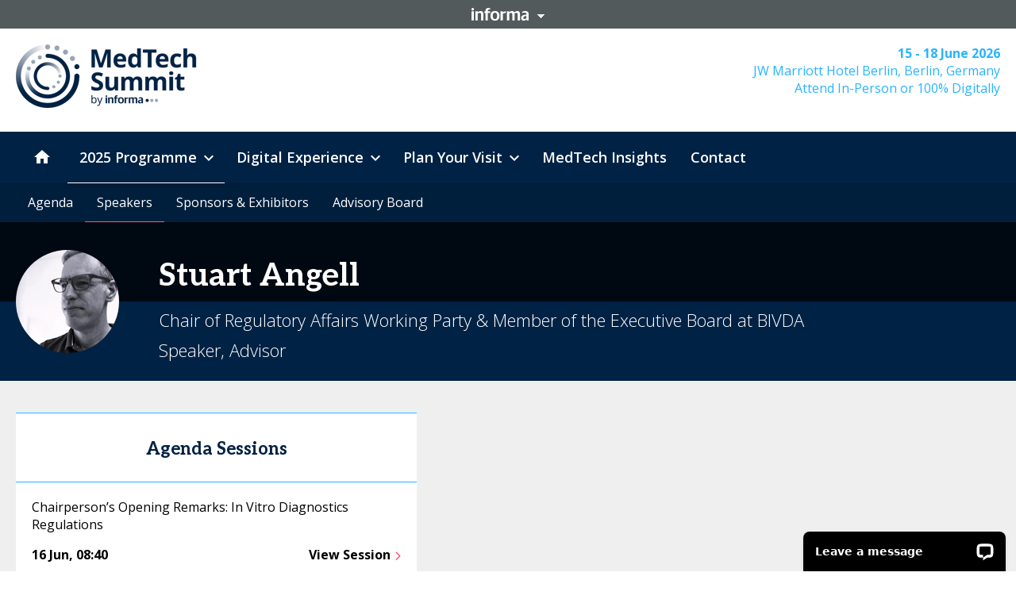

--- FILE ---
content_type: text/css; charset=UTF-8
request_url: https://informaconnect.com/static/css/ReactSlick.b515f4d5.chunk.css
body_size: 427
content:
.slick-slider{-webkit-touch-callout:none;-webkit-tap-highlight-color:rgba(0,0,0,0);box-sizing:border-box;touch-action:pan-y;-webkit-user-select:none;user-select:none}.slick-list,.slick-slider{display:block;position:relative}.slick-list{margin:0;overflow:hidden;padding:0}.slick-list:focus{outline:none}.slick-list.dragging{cursor:pointer;cursor:hand}.slick-slider .slick-list,.slick-slider .slick-track{transform:translateZ(0)}.slick-track{display:block;margin-left:auto;margin-right:auto;position:relative;top:0}[dir=ltr] .slick-track{left:0}[dir=rtl] .slick-track{right:0}.slick-track:after,.slick-track:before{content:"";display:table}.slick-track:after{clear:both}.slick-loading .slick-track{visibility:hidden}.slick-slide{display:none;height:100%;min-height:1px}[dir=ltr] .slick-slide{float:left!important}[dir=rtl] .slick-slide{float:right!important}.slick-slide img{display:block}.slick-slide.slick-loading img{display:none}.slick-slide.dragging img{pointer-events:none}.slick-initialized .slick-slide{display:block}.slick-loading .slick-slide{visibility:hidden}.slick-vertical .slick-slide{border:1px solid #0000;display:block;height:auto}.slick-arrow.slick-hidden{display:none}.slick-track{display:flex}.slick-track .slick-slide{display:flex;height:auto}.slick-slide>div{height:100%;outline:none;width:100%}.slick-loading .slick-list{background:#fff url(/static/media/ajax-loader.fb6f3c230cb846e25247.gif) 50% no-repeat}.slick-next,.slick-prev{background:#fff;border:1px solid #0003;color:#000;cursor:pointer;display:block;font-size:0;height:54px;line-height:0;outline:none;padding:0;position:absolute;top:50%;transform:translateY(-50%);transition:all .2s;width:54px}@media(max-width:47.99em){.slick-next,.slick-prev{height:32px;width:32px}}.slick-next:hover,.slick-prev:hover{border:#fff6;box-shadow:0 10px 22px 0 #00000063;outline:none}.slick-next:hover:before,.slick-prev:hover:before{opacity:1}.slick-next.slick-disabled:before,.slick-prev.slick-disabled:before{opacity:.25}.slick-next:before,.slick-prev:before{-webkit-font-smoothing:antialiased;-moz-osx-font-smoothing:grayscale;color:#000;display:block;font-family:Font Awesome\ 5 Free;font-size:32px;font-weight:900;line-height:1;margin-top:4px;opacity:1}@media(max-width:47.99em){.slick-next:before,.slick-prev:before{font-size:20px}}.slick-prev{left:-65px}.slick-prev:before{content:""}[dir=rtl] .slick-prev:before{content:""}@media(max-width:47.99em){.slick-prev{left:-40px}}.slick-next{right:-65px}.slick-next:before{content:""}[dir=rtl] .slick-next:before{content:""}@media(max-width:47.99em){.slick-next{right:-40px}}.slick-dotted.slick-slider{margin-bottom:30px}.slick-dots{bottom:-25px;display:block;list-style:none;margin:0;padding:0;position:absolute;text-align:center;width:100%}.slick-dots li{display:inline-block;margin:0 5px;position:relative}.slick-dots li,.slick-dots li button{cursor:pointer;height:10px;padding:0;width:10px}.slick-dots li button{background:#0000;border:2px solid #fff;border-radius:50%;box-sizing:border-box;color:#0000;display:block;font-size:0;line-height:0;outline:none}.slick-dots li button:focus,.slick-dots li button:hover{outline:none}.slick-dots li button:focus:before,.slick-dots li button:hover:before{opacity:1}.slick-dots li button:before{-webkit-font-smoothing:antialiased;-moz-osx-font-smoothing:grayscale;color:#fff;content:"";font-family:Font Awesome\ 5 Free;font-size:10px;font-weight:900;height:10px;left:0;line-height:10px;opacity:.25;position:absolute;text-align:center;top:0;width:10px}.slick-dots li.slick-active button:before{color:#fff;opacity:1}
/*# sourceMappingURL=ReactSlick.b515f4d5.chunk.css.map*/

--- FILE ---
content_type: text/css; charset=UTF-8
request_url: https://informaconnect.com/static/css/SpeakerDetailsView.daa5a73e.chunk.css
body_size: -277
content:
.AgendaCustomLabel_label__KgInp{border-radius:2px;font-size:11px;font-weight:700;line-height:15px;position:relative;text-transform:uppercase;text-transform:none;top:-1px}[dir=ltr] .AgendaCustomLabel_label__KgInp{margin-left:5px}[dir=rtl] .AgendaCustomLabel_label__KgInp{margin-right:5px}[dir=ltr] .AgendaCustomLabel_label__KgInp,[dir=rtl] .AgendaCustomLabel_label__KgInp{padding:2px 5px 1px}
/*# sourceMappingURL=SpeakerDetailsView.daa5a73e.chunk.css.map*/

--- FILE ---
content_type: text/css; charset=UTF-8
request_url: https://informaconnect.com/static/css/styles.Default.bfd66a91.css
body_size: 92814
content:
@import url(https://fonts.googleapis.com/css?family=Roboto:100,300,400,500,700,900&display=swap&subset=cyrillic);@import url(https://fonts.googleapis.com/css?family=Open+Sans:300,400,600,700&display=swap);@import url(https://fonts.googleapis.com/css?family=Aleo:300,400,700&display=swap);.flatpickr-calendar{-webkit-animation:none;animation:none;background:#0000;background:#fff;border:0;border-radius:5px;-webkit-box-shadow:1px 0 0 #eee,-1px 0 0 #eee,0 1px 0 #eee,0 -1px 0 #eee,0 3px 13px #00000014;box-shadow:1px 0 0 #eee,-1px 0 0 #eee,0 1px 0 #eee,0 -1px 0 #eee,0 3px 13px #00000014;-webkit-box-sizing:border-box;box-sizing:border-box;direction:ltr;display:none;font-size:14px;line-height:24px;opacity:0;padding:0;position:absolute;text-align:center;-ms-touch-action:manipulation;touch-action:manipulation;visibility:hidden}.flatpickr-calendar.inline,.flatpickr-calendar.open{max-height:640px;opacity:1;visibility:visible}.flatpickr-calendar.open{display:inline-block;z-index:99999}.flatpickr-calendar.animate.open{-webkit-animation:fpFadeInDown .3s cubic-bezier(.23,1,.32,1);animation:fpFadeInDown .3s cubic-bezier(.23,1,.32,1)}.flatpickr-calendar.inline{display:block;position:relative;top:2px}.flatpickr-calendar.static{position:absolute;top:calc(100% + 2px)}.flatpickr-calendar.static.open{display:block;z-index:999}.flatpickr-calendar.multiMonth .flatpickr-days .dayContainer:nth-child(n+1) .flatpickr-day.inRange:nth-child(7n+7){-webkit-box-shadow:none!important;box-shadow:none!important}.flatpickr-calendar.multiMonth .flatpickr-days .dayContainer:nth-child(n+2) .flatpickr-day.inRange:nth-child(7n+1){-webkit-box-shadow:-2px 0 0 #e6e6e6,5px 0 0 #e6e6e6;box-shadow:-2px 0 0 #e6e6e6,5px 0 0 #e6e6e6}.flatpickr-calendar .hasTime .dayContainer,.flatpickr-calendar .hasWeeks .dayContainer{border-bottom:0;border-bottom-left-radius:0;border-bottom-right-radius:0}.flatpickr-calendar .hasWeeks .dayContainer{border-left:0}.flatpickr-calendar.hasTime .flatpickr-time{border-top:1px solid #eee;height:40px}.flatpickr-calendar.noCalendar.hasTime .flatpickr-time{height:auto}.flatpickr-calendar:after,.flatpickr-calendar:before{border:solid #0000;content:"";display:block;height:0;left:22px;pointer-events:none;position:absolute;width:0}.flatpickr-calendar.arrowRight:after,.flatpickr-calendar.arrowRight:before,.flatpickr-calendar.rightMost:after,.flatpickr-calendar.rightMost:before{left:auto;right:22px}.flatpickr-calendar.arrowCenter:after,.flatpickr-calendar.arrowCenter:before{left:50%;right:50%}.flatpickr-calendar:before{border-width:5px;margin:0 -5px}.flatpickr-calendar:after{border-width:4px;margin:0 -4px}.flatpickr-calendar.arrowTop:after,.flatpickr-calendar.arrowTop:before{bottom:100%}.flatpickr-calendar.arrowTop:before{border-bottom-color:#eee}.flatpickr-calendar.arrowTop:after{border-bottom-color:#fff}.flatpickr-calendar.arrowBottom:after,.flatpickr-calendar.arrowBottom:before{top:100%}.flatpickr-calendar.arrowBottom:before{border-top-color:#eee}.flatpickr-calendar.arrowBottom:after{border-top-color:#fff}.flatpickr-calendar:focus{outline:0}.flatpickr-wrapper{display:inline-block;position:relative}.flatpickr-months{display:-webkit-flex;display:-ms-flexbox;display:flex}.flatpickr-months .flatpickr-month{background:#0000;-webkit-flex:1;-ms-flex:1;flex:1 1;line-height:1;overflow:hidden;position:relative;text-align:center}.flatpickr-months .flatpickr-month,.flatpickr-months .flatpickr-next-month,.flatpickr-months .flatpickr-prev-month{fill:#3c3f40;color:#3c3f40;height:34px;-webkit-user-select:none;-moz-user-select:none;-ms-user-select:none;user-select:none}.flatpickr-months .flatpickr-next-month,.flatpickr-months .flatpickr-prev-month{cursor:pointer;padding:10px;position:absolute;text-decoration:none;top:0;z-index:3}.flatpickr-months .flatpickr-next-month.flatpickr-disabled,.flatpickr-months .flatpickr-prev-month.flatpickr-disabled{display:none}.flatpickr-months .flatpickr-next-month i,.flatpickr-months .flatpickr-prev-month i{position:relative}.flatpickr-months .flatpickr-next-month.flatpickr-prev-month,.flatpickr-months .flatpickr-prev-month.flatpickr-prev-month{left:0}.flatpickr-months .flatpickr-next-month.flatpickr-next-month,.flatpickr-months .flatpickr-prev-month.flatpickr-next-month{right:0}.flatpickr-months .flatpickr-next-month:hover,.flatpickr-months .flatpickr-prev-month:hover{color:#f64747}.flatpickr-months .flatpickr-next-month:hover svg,.flatpickr-months .flatpickr-prev-month:hover svg{fill:#f64747}.flatpickr-months .flatpickr-next-month svg,.flatpickr-months .flatpickr-prev-month svg{height:14px;width:14px}.flatpickr-months .flatpickr-next-month svg path,.flatpickr-months .flatpickr-prev-month svg path{fill:inherit;-webkit-transition:fill .1s;transition:fill .1s}.numInputWrapper{height:auto;position:relative}.numInputWrapper input,.numInputWrapper span{display:inline-block}.numInputWrapper input{width:100%}.numInputWrapper input::-ms-clear{display:none}.numInputWrapper input::-webkit-inner-spin-button,.numInputWrapper input::-webkit-outer-spin-button{-webkit-appearance:none;margin:0}.numInputWrapper span{border:1px solid #40484826;-webkit-box-sizing:border-box;box-sizing:border-box;cursor:pointer;height:50%;line-height:50%;opacity:0;padding:0 4px 0 2px;position:absolute;right:0;width:14px}.numInputWrapper span:hover{background:#0000001a}.numInputWrapper span:active{background:#0003}.numInputWrapper span:after{content:"";display:block;position:absolute}.numInputWrapper span.arrowUp{border-bottom:0;top:0}.numInputWrapper span.arrowUp:after{border-bottom:4px solid #40484899;border-left:4px solid #0000;border-right:4px solid #0000;top:26%}.numInputWrapper span.arrowDown{top:50%}.numInputWrapper span.arrowDown:after{border-left:4px solid #0000;border-right:4px solid #0000;border-top:4px solid #40484899;top:40%}.numInputWrapper span svg{height:auto;width:inherit}.numInputWrapper span svg path{fill:#3c3f4080}.numInputWrapper:hover{background:#0000000d}.numInputWrapper:hover span{opacity:1}.flatpickr-current-month{color:inherit;display:inline-block;font-size:135%;font-weight:300;height:34px;left:12.5%;line-height:inherit;line-height:1;padding:7.48px 0 0;position:absolute;text-align:center;-webkit-transform:translateZ(0);transform:translateZ(0);width:75%}.flatpickr-current-month span.cur-month{color:inherit;display:inline-block;font-family:inherit;font-weight:700;margin-left:.5ch;padding:0}.flatpickr-current-month span.cur-month:hover{background:#0000000d}.flatpickr-current-month .numInputWrapper{display:inline-block;width:6ch;width:7ch\0}.flatpickr-current-month .numInputWrapper span.arrowUp:after{border-bottom-color:#3c3f40}.flatpickr-current-month .numInputWrapper span.arrowDown:after{border-top-color:#3c3f40}.flatpickr-current-month input.cur-year{-webkit-appearance:textfield;-moz-appearance:textfield;appearance:textfield;background:#0000;border:0;border-radius:0;-webkit-box-sizing:border-box;box-sizing:border-box;color:inherit;cursor:text;display:inline-block;font-family:inherit;font-size:inherit;font-weight:300;height:auto;line-height:inherit;margin:0;padding:0 0 0 .5ch;vertical-align:initial}.flatpickr-current-month input.cur-year:focus{outline:0}.flatpickr-current-month input.cur-year[disabled],.flatpickr-current-month input.cur-year[disabled]:hover{background:#0000;color:#3c3f4080;font-size:100%;pointer-events:none}.flatpickr-current-month .flatpickr-monthDropdown-months{appearance:menulist;-webkit-appearance:menulist;-moz-appearance:menulist;background:#0000;border:none;border-radius:0;box-sizing:border-box;-webkit-box-sizing:border-box;color:inherit;cursor:pointer;font-family:inherit;font-size:inherit;font-weight:300;height:auto;line-height:inherit;margin:-1px 0 0;outline:none;padding:0 0 0 .5ch;position:relative;vertical-align:initial;width:auto}.flatpickr-current-month .flatpickr-monthDropdown-months:active,.flatpickr-current-month .flatpickr-monthDropdown-months:focus{outline:none}.flatpickr-current-month .flatpickr-monthDropdown-months:hover{background:#0000000d}.flatpickr-current-month .flatpickr-monthDropdown-months .flatpickr-monthDropdown-month{background-color:#0000;outline:none;padding:0}.flatpickr-weekdays{-ms-flex-align:center;-webkit-align-items:center;align-items:center;background:#0000;display:-webkit-flex;display:-ms-flexbox;display:flex;height:28px;overflow:hidden;text-align:center;width:100%}.flatpickr-weekdays .flatpickr-weekdaycontainer{display:-webkit-flex;display:-ms-flexbox;display:flex;-webkit-flex:1;-ms-flex:1;flex:1 1}span.flatpickr-weekday{background:#0000;color:#0000008a;cursor:default;display:block;-webkit-flex:1;-ms-flex:1;flex:1 1;font-size:90%;font-weight:bolder;line-height:1;margin:0;text-align:center}.dayContainer,.flatpickr-weeks{padding:1px 0 0}.flatpickr-days{-ms-flex-align:start;-webkit-align-items:flex-start;align-items:flex-start;display:-webkit-flex;display:-ms-flexbox;display:flex;overflow:hidden;position:relative;width:307.875px}.flatpickr-days:focus{outline:0}.dayContainer{-ms-flex-pack:justify;-webkit-box-sizing:border-box;box-sizing:border-box;display:inline-block;display:-ms-flexbox;display:-webkit-flex;display:flex;-webkit-flex-wrap:wrap;flex-wrap:wrap;-ms-flex-wrap:wrap;-webkit-justify-content:space-around;justify-content:space-around;max-width:307.875px;min-width:307.875px;opacity:1;outline:0;text-align:left;-webkit-transform:translateZ(0);transform:translateZ(0);width:307.875px}.dayContainer+.dayContainer{-webkit-box-shadow:-1px 0 0 #eee;box-shadow:-1px 0 0 #eee}.flatpickr-day{-ms-flex-preferred-size:14.2857143%;-ms-flex-pack:center;background:none;border:1px solid #0000;border-radius:150px;-webkit-box-sizing:border-box;box-sizing:border-box;color:#404848;cursor:pointer;display:inline-block;-webkit-flex-basis:14.2857143%;flex-basis:14.2857143%;font-weight:400;height:39px;-webkit-justify-content:center;justify-content:center;line-height:39px;margin:0;max-width:39px;position:relative;text-align:center;width:14.2857143%}.flatpickr-day.inRange,.flatpickr-day.nextMonthDay.inRange,.flatpickr-day.nextMonthDay.today.inRange,.flatpickr-day.nextMonthDay:focus,.flatpickr-day.nextMonthDay:hover,.flatpickr-day.prevMonthDay.inRange,.flatpickr-day.prevMonthDay.today.inRange,.flatpickr-day.prevMonthDay:focus,.flatpickr-day.prevMonthDay:hover,.flatpickr-day.today.inRange,.flatpickr-day:focus,.flatpickr-day:hover{background:#e9e9e9;border-color:#e9e9e9;cursor:pointer;outline:0}.flatpickr-day.today{border-color:#f64747}.flatpickr-day.today:focus,.flatpickr-day.today:hover{background:#f64747;border-color:#f64747;color:#fff}.flatpickr-day.endRange,.flatpickr-day.endRange.inRange,.flatpickr-day.endRange.nextMonthDay,.flatpickr-day.endRange.prevMonthDay,.flatpickr-day.endRange:focus,.flatpickr-day.endRange:hover,.flatpickr-day.selected,.flatpickr-day.selected.inRange,.flatpickr-day.selected.nextMonthDay,.flatpickr-day.selected.prevMonthDay,.flatpickr-day.selected:focus,.flatpickr-day.selected:hover,.flatpickr-day.startRange,.flatpickr-day.startRange.inRange,.flatpickr-day.startRange.nextMonthDay,.flatpickr-day.startRange.prevMonthDay,.flatpickr-day.startRange:focus,.flatpickr-day.startRange:hover{background:#4f99ff;border-color:#4f99ff;-webkit-box-shadow:none;box-shadow:none;color:#fff}.flatpickr-day.endRange.startRange,.flatpickr-day.selected.startRange,.flatpickr-day.startRange.startRange{border-radius:50px 0 0 50px}.flatpickr-day.endRange.endRange,.flatpickr-day.selected.endRange,.flatpickr-day.startRange.endRange{border-radius:0 50px 50px 0}.flatpickr-day.endRange.startRange+.endRange:not(:nth-child(7n+1)),.flatpickr-day.selected.startRange+.endRange:not(:nth-child(7n+1)),.flatpickr-day.startRange.startRange+.endRange:not(:nth-child(7n+1)){-webkit-box-shadow:-10px 0 0 #4f99ff;box-shadow:-10px 0 0 #4f99ff}.flatpickr-day.endRange.startRange.endRange,.flatpickr-day.selected.startRange.endRange,.flatpickr-day.startRange.startRange.endRange{border-radius:50px}.flatpickr-day.inRange{border-radius:0;-webkit-box-shadow:-5px 0 0 #e9e9e9,5px 0 0 #e9e9e9;box-shadow:-5px 0 0 #e9e9e9,5px 0 0 #e9e9e9}.flatpickr-day.flatpickr-disabled,.flatpickr-day.flatpickr-disabled:hover,.flatpickr-day.nextMonthDay,.flatpickr-day.notAllowed,.flatpickr-day.notAllowed.nextMonthDay,.flatpickr-day.notAllowed.prevMonthDay,.flatpickr-day.prevMonthDay{background:#0000;border-color:#e9e9e9;color:#4048484d;cursor:default}.flatpickr-day.flatpickr-disabled,.flatpickr-day.flatpickr-disabled:hover{color:#4048481a;cursor:not-allowed}.flatpickr-day.week.selected{border-radius:0;-webkit-box-shadow:-5px 0 0 #4f99ff,5px 0 0 #4f99ff;box-shadow:-5px 0 0 #4f99ff,5px 0 0 #4f99ff}.flatpickr-day.hidden{visibility:hidden}.rangeMode .flatpickr-day{margin-top:1px}.flatpickr-weekwrapper{float:left}.flatpickr-weekwrapper .flatpickr-weeks{-webkit-box-shadow:1px 0 0 #eee;box-shadow:1px 0 0 #eee;padding:0 12px}.flatpickr-weekwrapper .flatpickr-weekday{float:none;line-height:28px;width:100%}.flatpickr-weekwrapper span.flatpickr-day,.flatpickr-weekwrapper span.flatpickr-day:hover{background:#0000;border:none;color:#4048484d;cursor:default;display:block;max-width:none;width:100%}.flatpickr-innerContainer{display:block;display:-webkit-flex;display:-ms-flexbox;display:flex;overflow:hidden}.flatpickr-innerContainer,.flatpickr-rContainer{-webkit-box-sizing:border-box;box-sizing:border-box}.flatpickr-rContainer{display:inline-block;padding:0}.flatpickr-time{-webkit-box-sizing:border-box;box-sizing:border-box;display:block;display:-webkit-flex;display:-ms-flexbox;display:flex;height:0;line-height:40px;max-height:40px;outline:0;overflow:hidden;text-align:center}.flatpickr-time:after{clear:both;content:"";display:table}.flatpickr-time .numInputWrapper{-webkit-flex:1;-ms-flex:1;flex:1 1;float:left;height:40px;width:40%}.flatpickr-time .numInputWrapper span.arrowUp:after{border-bottom-color:#404848}.flatpickr-time .numInputWrapper span.arrowDown:after{border-top-color:#404848}.flatpickr-time.hasSeconds .numInputWrapper{width:26%}.flatpickr-time.time24hr .numInputWrapper{width:49%}.flatpickr-time input{-webkit-appearance:textfield;-moz-appearance:textfield;appearance:textfield;background:#0000;border:0;border-radius:0;-webkit-box-shadow:none;box-shadow:none;-webkit-box-sizing:border-box;box-sizing:border-box;color:#404848;font-size:14px;height:inherit;line-height:inherit;margin:0;padding:0;position:relative;text-align:center}.flatpickr-time input.flatpickr-hour{font-weight:700}.flatpickr-time input.flatpickr-minute,.flatpickr-time input.flatpickr-second{font-weight:400}.flatpickr-time input:focus{border:0;outline:0}.flatpickr-time .flatpickr-am-pm,.flatpickr-time .flatpickr-time-separator{-ms-flex-item-align:center;-webkit-align-self:center;align-self:center;color:#404848;float:left;font-weight:700;height:inherit;line-height:inherit;-webkit-user-select:none;-moz-user-select:none;-ms-user-select:none;user-select:none;width:2%}.flatpickr-time .flatpickr-am-pm{cursor:pointer;font-weight:400;outline:0;text-align:center;width:18%}.flatpickr-time .flatpickr-am-pm:focus,.flatpickr-time .flatpickr-am-pm:hover,.flatpickr-time input:focus,.flatpickr-time input:hover{background:#f1f1f1}.flatpickr-input[readonly]{cursor:pointer}@-webkit-keyframes fpFadeInDown{0%{opacity:0;-webkit-transform:translate3d(0,-20px,0);transform:translate3d(0,-20px,0)}to{opacity:1;-webkit-transform:translateZ(0);transform:translateZ(0)}}@keyframes fpFadeInDown{0%{opacity:0;-webkit-transform:translate3d(0,-20px,0);transform:translate3d(0,-20px,0)}to{opacity:1;-webkit-transform:translateZ(0);transform:translateZ(0)}}.flatpickr-calendar{width:307.875px}.dayContainer{border-right:0;padding:0}span.flatpickr-day,span.flatpickr-day.nextMonthDay,span.flatpickr-day.prevMonthDay{border:1px solid #e9e9e9;border-radius:0!important;border-right-color:#0000;max-width:none}span.flatpickr-day.nextMonthDay:nth-child(n+8),span.flatpickr-day.prevMonthDay:nth-child(n+8),span.flatpickr-day:nth-child(n+8){border-top-color:#0000}span.flatpickr-day.nextMonthDay:nth-child(7n-6),span.flatpickr-day.prevMonthDay:nth-child(7n-6),span.flatpickr-day:nth-child(7n-6){border-left:0}span.flatpickr-day.nextMonthDay:nth-child(n+36),span.flatpickr-day.prevMonthDay:nth-child(n+36),span.flatpickr-day:nth-child(n+36){border-bottom:0}span.flatpickr-day.nextMonthDay:nth-child(-n+7),span.flatpickr-day.prevMonthDay:nth-child(-n+7),span.flatpickr-day:nth-child(-n+7){margin-top:0}span.flatpickr-day.nextMonthDay.today:not(.selected),span.flatpickr-day.prevMonthDay.today:not(.selected),span.flatpickr-day.today:not(.selected){border-color:#0000 #0000 #f64747 #e9e9e9}span.flatpickr-day.nextMonthDay.today:not(.selected):hover,span.flatpickr-day.prevMonthDay.today:not(.selected):hover,span.flatpickr-day.today:not(.selected):hover{border:1px solid #f64747}span.flatpickr-day.endRange,span.flatpickr-day.nextMonthDay.endRange,span.flatpickr-day.nextMonthDay.startRange,span.flatpickr-day.prevMonthDay.endRange,span.flatpickr-day.prevMonthDay.startRange,span.flatpickr-day.startRange{border-color:#4f99ff}span.flatpickr-day.nextMonthDay.selected,span.flatpickr-day.nextMonthDay.today,span.flatpickr-day.prevMonthDay.selected,span.flatpickr-day.prevMonthDay.today,span.flatpickr-day.selected,span.flatpickr-day.today{z-index:2}.rangeMode .flatpickr-day{margin-top:-1px}.flatpickr-weekwrapper .flatpickr-weeks{-webkit-box-shadow:none;box-shadow:none}.flatpickr-weekwrapper span.flatpickr-day{border:0;margin:-1px 0 0 -1px}.hasWeeks .flatpickr-days{border-right:0}@media screen and (min-width:0\0)and (-webkit-min-device-pixel-ratio:0.75),screen and (min-width:0\0)and (min-resolution:72dpi){span.flatpickr-day{display:block;-webkit-flex:1 0 auto;-ms-flex:1 0 auto;flex:1 0 auto}}.flatpickr-monthSelect-months{-webkit-flex-wrap:wrap;-ms-flex-wrap:wrap;flex-wrap:wrap;margin:10px 1px 3px}.flatpickr-monthSelect-month{-webkit-box-pack:center;-ms-flex-pack:center;background:none;border:1px solid #0000;border-radius:4px;-webkit-box-sizing:border-box;box-sizing:border-box;color:#393939;cursor:pointer;display:inline-block;font-weight:400;justify-content:center;-webkit-justify-content:center;margin:.5px;padding:10px;position:relative;text-align:center;width:33%}.flatpickr-monthSelect-month.flatpickr-disabled{color:#eee}.flatpickr-monthSelect-month.flatpickr-disabled:focus,.flatpickr-monthSelect-month.flatpickr-disabled:hover{background:none!important;cursor:not-allowed}.flatpickr-monthSelect-theme-dark{background:#3f4458}.flatpickr-monthSelect-theme-dark .flatpickr-current-month input.cur-year{color:#fff}.flatpickr-monthSelect-theme-dark .flatpickr-months .flatpickr-next-month,.flatpickr-monthSelect-theme-dark .flatpickr-months .flatpickr-prev-month{fill:#fff;color:#fff}.flatpickr-monthSelect-theme-dark .flatpickr-monthSelect-month{color:#fffffff2}.flatpickr-monthSelect-month.today{border-color:#959ea9}.flatpickr-monthSelect-month.inRange,.flatpickr-monthSelect-month.inRange.today,.flatpickr-monthSelect-month:focus,.flatpickr-monthSelect-month:hover{background:#e6e6e6;border-color:#e6e6e6;cursor:pointer;outline:0}.flatpickr-monthSelect-theme-dark .flatpickr-monthSelect-month.inRange,.flatpickr-monthSelect-theme-dark .flatpickr-monthSelect-month:focus,.flatpickr-monthSelect-theme-dark .flatpickr-monthSelect-month:hover{background:#646c8c;border-color:#646c8c}.flatpickr-monthSelect-month.today:focus,.flatpickr-monthSelect-month.today:hover{background:#959ea9;border-color:#959ea9;color:#fff}.flatpickr-monthSelect-month.endRange,.flatpickr-monthSelect-month.selected,.flatpickr-monthSelect-month.startRange{background-color:#569ff7;border-color:#569ff7;-webkit-box-shadow:none;box-shadow:none;color:#fff}.flatpickr-monthSelect-month.startRange{border-radius:50px 0 0 50px}.flatpickr-monthSelect-month.endRange{border-radius:0 50px 50px 0}.flatpickr-monthSelect-month.startRange.endRange{border-radius:50px}.flatpickr-monthSelect-month.inRange{border-radius:0;-webkit-box-shadow:-5px 0 0 #e6e6e6,5px 0 0 #e6e6e6;box-shadow:-5px 0 0 #e6e6e6,5px 0 0 #e6e6e6}.flatpickr-monthSelect-theme-dark .flatpickr-monthSelect-month.endRange,.flatpickr-monthSelect-theme-dark .flatpickr-monthSelect-month.selected,.flatpickr-monthSelect-theme-dark .flatpickr-monthSelect-month.startRange{background:#80cbc4;border-color:#80cbc4;-webkit-box-shadow:none;box-shadow:none;color:#fff}.c-account-activated__message{margin-bottom:-20px;margin-top:60px}.c-profile-form{margin:20px 0}.c-profile-form .c-form-block{border:none}.c-profile-form .c-form-block__body{padding:0}.c-profile-form .c-form-block__body .c-input-label{color:#333}.c-profile-form__buttons-row{margin-top:35px}.c-profile-form__buttons-row a{color:#333}.c-user-photo-form{height:100%}.c-user-photo-form__block{height:100%;padding:10px;position:relative;text-align:center}[dir=ltr] .c-user-photo-form__block{margin-right:60px}[dir=rtl] .c-user-photo-form__block{margin-left:60px}@media(max-width:47.99em){.c-user-photo-form__block{margin-left:80px;margin-right:80px}}.c-user-photo-form__block .photo-form-loading{background:#0000004d;height:100%;overflow:hidden;position:absolute;text-align:center;top:0;width:100%;z-index:2}[dir=ltr] .c-user-photo-form__block .photo-form-loading{left:0}[dir=rtl] .c-user-photo-form__block .photo-form-loading{right:0}.c-user-photo-form__block .photo-form-loading:after{color:#fff;content:"loading...";display:block;margin-top:50%}.c-user-photo-form__block .c-user-photo{background-color:#dcdcdc;background-position:50%;background-size:cover;border:1px solid #dcdcdc;border-radius:50%;margin:20px auto 30px;padding-top:100%;position:relative;width:100%}.c-user-photo-form__block .edit-photo-error{color:#c9474d;font-size:12px;margin:20px}.c-user-photo-form__block .edit-image{background:#999;border:2px solid #efefef;border-radius:50%;bottom:32px;height:42px;padding:0;position:absolute;transition-duration:0s;width:42px}[dir=ltr] .c-user-photo-form__block .edit-image{right:10px}[dir=rtl] .c-user-photo-form__block .edit-image{left:10px}@media(max-width:47.99em){.c-user-photo-form__block .edit-image{bottom:40px}[dir=ltr] .c-user-photo-form__block .edit-image{right:20px}[dir=rtl] .c-user-photo-form__block .edit-image{left:20px}}.c-user-photo-form__block .edit-image:before{color:#fff;content:"";font-family:Material Icons;font-size:20px;line-height:20px;position:relative;vertical-align:middle}[dir=ltr] .c-user-photo-form__block .edit-image:before{padding-right:5px}[dir=rtl] .c-user-photo-form__block .edit-image:before{padding-left:5px}[dir=ltr] .c-user-photo-form__block .edit-image:before{left:3px}[dir=rtl] .c-user-photo-form__block .edit-image:before{right:3px}.c-user-photo-form__block .edit-image:hover{transition-duration:0s}.success-message{border-bottom:4px solid #dee0e5;color:#333;font-size:24px;font-weight:300;height:0;margin-bottom:0;opacity:0;overflow:hidden;position:relative;transition:all .5s ease 0s}.success-message.visible{height:60px;margin-bottom:30px;opacity:1;transition-duration:0s}.c-profile-data{margin:20px 0}.c-profile-data .row+.row{margin-top:10px}.c-profile-data__heading-row{border-bottom:1px solid #e7e7e7;display:flex;justify-content:space-between;margin-bottom:15px}.c-profile-data__heading-row a{color:#cc31c2;margin-top:15px;text-decoration:none}.c-profile-data__full-name{color:#56595b;font-size:36px;font-weight:300;margin-bottom:15px}.c-forgot-password-form{margin:40px 0}.c-forgot-password-form .c-form-field:-ms-input-placeholder{color:#ccc!important}.c-forgot-password-form{background-color:#fff;border:1px solid #ccc;border-radius:0 0 10px 10px}.c-forgot-password-form .c-form-block{background-color:#0000;border:0;border-radius:0}.c-forgot-password-form .c-form-block__header{border:0;padding:25px 40px 0}.c-forgot-password-form .c-form-block__header .c-form-block__panel{display:none}.c-forgot-password-form .c-form-block__heading{color:#022244;font-family:Aleo,serif;font-size:32px;line-height:48px}.c-forgot-password-form .c-form-block__body{padding:0 40px 40px}.c-forgot-password-form .c-form-block__body .c-form>.row{margin-bottom:0}.c-forgot-password-form .c-form-block__body .c-form .c-input-label{color:#333;font-size:16px;line-height:24px}.c-forgot-password-form .c-form-block__body .c-form p{color:#333;font-size:18px;line-height:26px}.c-forgot-password-form .c-form-block__body .c-form .c-form-field{color:#333;font-family:Open sans,sans-serif;font-weight:400}[dir=ltr] .c-forgot-password-form .c-form-block__body .c-form .c-form-field.error{padding-left:10px}[dir=rtl] .c-forgot-password-form .c-form-block__body .c-form .c-form-field.error{padding-right:10px}.c-forgot-password-form .c-form-block__body .c-form .ic-submit-button{background:#cc31c2;border:none;border-radius:20px;color:#fff;display:block;font-family:Aleo,serif;font-size:18px;font-weight:700;height:40px;line-height:22px;outline:none;padding:10px;text-align:center;text-decoration:none;width:200px}.c-forgot-password-form .c-form-block__body .c-form .ic-submit-button:disabled{background-color:#ccc;box-shadow:none;color:#fff;cursor:default;transition:none}.c-forgot-password-form .c-button__loader{height:14px;width:14px}.c-forgot-password-form .c-button__loader div{border-width:3px;height:14px;width:14px}@media screen and (max-width:768px){.c-forgot-password-form .c-form-block__body .c-form>.row{padding:0 10px}}.c-sign-in-form{margin:0}.c-sign-in-form.with-proposition .c-form-block__body,.c-sign-in-form.with-proposition .c-form-block__header{padding-left:45px;padding-right:45px}.c-sign-in-form.with-proposition .c-form-block__header{border-bottom:none;padding-bottom:0}.c-sign-in-form.with-proposition .c-form-block__header .c-form-block__heading{font-size:30px}.c-sign-in-form .c-button--full:not(.c-button--accent),.c-sign-in-form .c-button--submit-medium:not(.c-button--accent),.c-sign-in-form .c-button--submit-wide:not(.c-button--accent),.c-sign-in-form .c-button--submit:not(.c-button--accent){background-color:#31b03f;border:none;color:#fff;text-transform:capitalize}.c-sign-in-form .c-button--full:not(.c-button--accent):hover,.c-sign-in-form .c-button--submit-medium:not(.c-button--accent):hover,.c-sign-in-form .c-button--submit-wide:not(.c-button--accent):hover,.c-sign-in-form .c-button--submit:not(.c-button--accent):hover{background-color:#268830}.c-sign-in-form__forgot-link{display:inline-block;font-size:14px;text-decoration:none}@media(max-width:47.99em){.c-sign-in-form__forgot-link{display:block;margin:20px 0 0}[dir=ltr] .c-sign-in-form__forgot-link{text-align:left}[dir=rtl] .c-sign-in-form__forgot-link{text-align:right}}.c-sign-in-form__forgot-link:hover{text-decoration:underline}.c-sign-in-form .c-button__loader{height:14px;width:14px}.c-sign-in-form .c-button__loader div{border-width:3px;height:14px;width:14px}.c-sign-in-form .c-form-heading{color:#022244;font-family:Aleo,serif;font-size:32px;font-weight:400;line-height:48px}.c-sign-in-form .c-sign-up-form__paragraph{color:#333;font-size:16px;line-height:26px}.c-sign-in-form .c-input-label{color:#333;font-size:16px;line-height:24px}.c-sign-in-form .form-row{margin-top:12px}.c-sign-in-form .form-row:first-of-type{margin-top:0}.c-sign-in-form .c-form-field{color:#333;font-family:Open Sans,serif;font-weight:600;height:40px}.c-sign-in-form .c-form-field.select{color:#999}[dir=ltr] .c-sign-in-form .c-form-field.error{padding-left:10px}[dir=rtl] .c-sign-in-form .c-form-field.error{padding-right:10px}.c-sign-in-form .c-form-field:-ms-input-placeholder{color:#ccc!important}.c-sign-in-form .c-form-field.password::-ms-clear,.c-sign-in-form .c-form-field.password::-ms-reveal{display:none}.c-sign-in-form .c-sign-in-form__forgot-link{color:#cc31c2;font-family:Open Sans,sans-serif;font-size:12px;font-weight:600;line-height:17px;margin-bottom:26px;margin-top:6px}.c-sign-in-form .ic-submit-button{background-color:#cc31c2;border:none;border-radius:20px;color:#fff;display:block;font-family:Aleo,serif;font-size:18px;font-weight:700;height:40px;line-height:22px;outline:none;padding:10px;text-align:center;text-decoration:none;width:150px}.c-sign-in-form .ic-submit-button:hover{background-color:#cc31c2}.c-sign-in-form .c-form-helper{color:#333;font-size:14px;line-height:26px}.c-sign-in-form .c-form .form-row{margin-bottom:0}.c-sign-in-form .show-password-btn{bottom:2px;color:#333;font-size:14px;line-height:46px}[dir=ltr] .c-sign-in-form .show-password-btn{border-left:none}[dir=rtl] .c-sign-in-form .show-password-btn{border-right:none}.c-sign-in-form .c-button.c-button--accent{width:200px}.c-sign-in-with-proposition{margin:60px 0}.c-sign-in-with-proposition>.container{padding:0}.c-sign-in-with-proposition .c-form-block{border:none;margin:0}.c-sign-in-with-proposition__block{background:#fff;border:1px solid #dee0e5}@media(min-width:64em){[dir=ltr] .c-sign-in-with-proposition__block>.row>.col-xs-12:first-child{padding-right:0}[dir=rtl] .c-sign-in-with-proposition__block>.row>.col-xs-12:first-child{padding-left:0}[dir=ltr] .c-sign-in-with-proposition__block>.row>.col-xs-12:first-child{border-right:1px solid #dee0e5}[dir=rtl] .c-sign-in-with-proposition__block>.row>.col-xs-12:first-child{border-left:1px solid #dee0e5}[dir=ltr] .c-sign-in-with-proposition__block>.row>.col-xs-12:last-child{padding-left:0}[dir=rtl] .c-sign-in-with-proposition__block>.row>.col-xs-12:last-child{padding-right:0}}.c-sign-up-form{color:#333;margin:40px 0}.c-sign-up-form__paragraph{color:#666;margin-bottom:20px}.c-sign-up-form .c-button__loader{height:14px;width:14px}.c-sign-up-form .c-button__loader div{border-width:3px;height:14px;width:14px}.c-sign-up-form .c-form-heading{color:#333;font-family:Noto Sans,sans-serif;font-size:30px;font-weight:700;margin-bottom:5px;margin-top:20px}.c-sign-up-form .captcha-wrapper{margin:10px 0 20px}.c-sign-up-form .captcha-wrapper .captcha-error{color:#c9474d;font-size:12px;margin-top:10px}[dir=ltr] .c-sign-up-form .captcha-wrapper .captcha-error{margin-left:18px}[dir=rtl] .c-sign-up-form .captcha-wrapper .captcha-error{margin-right:18px}.c-sign-up-form .c-form-heading{color:#024;font-family:Aleo,serif;font-size:32px;font-weight:400;line-height:48px}.c-sign-up-form .c-sign-up-form__paragraph{color:#333;font-size:16px;line-height:26px}.c-sign-up-form .c-input-label{color:#333;font-size:16px;line-height:24px}.c-sign-up-form .c-form-field{color:#333;font-family:Open Sans,sans-serif;font-weight:400}.c-sign-up-form .c-form-field.select{background:url([data-uri]);background-position-x:calc(100% - 12px);background-position-y:center;background-repeat:no-repeat}[dir=ltr] .c-sign-up-form .c-form-field.error{padding-left:10px}[dir=rtl] .c-sign-up-form .c-form-field.error{padding-right:10px}.c-sign-up-form .c-form-field.select::-ms-value,.c-sign-up-form .c-form-field:-ms-input-placeholder{color:#333!important}.c-sign-up-form .c-form-field.select:visited::-ms-value{color:#333!important}.c-sign-up-form .c-form-field.password::-ms-clear,.c-sign-up-form .c-form-field.password::-ms-reveal{display:none}.c-sign-up-form .valid .c-form-field.select{color:#333}@supports(-ms-ime-align:auto){.c-sign-up-form .c-form-field.select{color:#999}}.c-sign-up-form .ic-submit-button{background:#cc31c2;border:none;border-radius:20px;color:#fff;display:block;font-family:Aleo,serif;font-size:18px;font-weight:700;height:40px;line-height:22px;outline:none;padding:10px;text-align:center;text-decoration:none;width:200px}.c-sign-up-form .c-form-helper{color:#333;font-size:14px;line-height:26px}.c-sign-up-form .c-button.c-button--accent{width:200px}[dir=ltr] .edge .c-form-field.select,[dir=ltr] .ie .c-form-field.select{padding-right:20px}[dir=rtl] .edge .c-form-field.select,[dir=rtl] .ie .c-form-field.select{padding-left:20px}.c-hub-not-found-section{align-items:center;background-color:#fff;display:flex;flex:1 0;font-family:Open Sans,sans-serif;padding:60px 0;text-align:center}.c-hub-not-found-section__title{color:#024;font-size:80px;font-weight:700}.c-hub-not-found-section__subtitle{color:#024;font-size:32px;margin-bottom:10px}.c-hub-not-found-section__text{color:#56595b;font-size:16px}.c-search-form-section{background-color:#f5f5f5;padding:40px 0 60px}@media(max-width:47.99em){.c-search-form-section{padding:30px 0}}.c-search-form-section .container{max-width:1440px}.c-search-form-section__title{color:#024;font-family:Aleo,serif;font-size:32px;line-height:38px;margin-bottom:10px}@media(max-width:47.99em){.c-search-form-section__title{font-size:22px;line-height:28px}}.c-search-form-section .c-search-form-widget__proposition{color:#333}.c-search-form-section .c-search-form-widget__link{color:#cc31c2}.c-co-lo-agenda-action-bar{padding:10px 20px}@media(max-width:47.99em){.c-co-lo-agenda-action-bar{display:none}}.c-co-lo-agenda-day-selector__item{cursor:pointer;display:inline-block;line-height:30px}[dir=ltr] .c-co-lo-agenda-day-selector__item{margin-right:15px}[dir=rtl] .c-co-lo-agenda-day-selector__item{margin-left:15px}.c-co-lo-agenda-day-selector__link{border:1px solid;border-color:#0000 #0000 #fff;color:#fff;font-size:16px;padding:4px 10px;text-decoration:none;white-space:nowrap}@media(max-width:47.99em){.c-co-lo-agenda-day-selector-mobile{margin-top:60px}.c-co-lo-agenda-day-selector-mobile .c-co-lo-agenda-day-selector__list{display:flex;flex-direction:column}.c-co-lo-agenda-day-selector-mobile .c-co-lo-agenda-day-selector__item{background-color:#efefef;border-bottom:1px solid #dcdcdc;margin:0}.c-co-lo-agenda-day-selector-mobile .c-co-lo-agenda-day-selector__link{border:none;color:#333;display:flex;flex-direction:column;line-height:22px;padding:15px;width:100%}.c-co-lo-agenda-day-selector-mobile .c-co-lo-agenda-day-selector__link time{font-size:14px;font-weight:600}}.c-co-lo-agenda-checkbox{padding:0 20px}@media(max-width:47.99em){.c-co-lo-agenda-checkbox{padding:0}}.c-co-lo-agenda-checkbox-header{align-items:center;color:#000;display:flex;justify-content:space-between;margin:15px 0}@media(max-width:47.99em){.c-co-lo-agenda-checkbox-header{margin:15px 20px}}.c-co-lo-agenda-checkbox-header__title{font-size:18px;font-weight:700}.c-co-lo-agenda-checkbox-header__clear{cursor:pointer;font-size:14px;font-weight:400}.c-co-lo-agenda-checkbox-item{padding:7px 0}@media(max-width:47.99em){.c-co-lo-agenda-checkbox-item{background-color:#efefef;border-bottom:1px solid #dcdcdc}[dir=ltr] .c-co-lo-agenda-checkbox-item{padding:15px 0 15px 20px}[dir=rtl] .c-co-lo-agenda-checkbox-item{padding:15px 20px 15px 0}}.c-co-lo-agenda-checkbox-item__input{display:none}.c-co-lo-agenda-checkbox-item__label{align-items:center;cursor:pointer;display:flex;justify-content:space-between}.c-co-lo-agenda-checkbox-item__label-text{align-items:center;color:#333;display:flex;font-size:16px;font-weight:300;justify-content:flex-start;line-height:22px}[dir=ltr] .c-co-lo-agenda-checkbox-item__label-square-wrapper{margin-right:17px}[dir=rtl] .c-co-lo-agenda-checkbox-item__label-square-wrapper{margin-left:17px}.c-co-lo-agenda-checkbox-item__label-square{background-color:#fff;border:1px solid #56595b;border-radius:2px;height:24px;position:relative;width:24px}.c-co-lo-agenda-checkbox-item__label-square-tick{border-bottom:2px solid #fff;content:"";height:6px;position:absolute;top:6px;width:12px}[dir=ltr] .c-co-lo-agenda-checkbox-item__label-square-tick{left:5px}[dir=rtl] .c-co-lo-agenda-checkbox-item__label-square-tick{right:5px}[dir=ltr] .c-co-lo-agenda-checkbox-item__label-square-tick{transform:rotate(-45deg)}[dir=rtl] .c-co-lo-agenda-checkbox-item__label-square-tick{transform:rotate(45deg)}[dir=ltr] .c-co-lo-agenda-checkbox-item__label-square-tick{border-left:2px solid #fff}[dir=rtl] .c-co-lo-agenda-checkbox-item__label-square-tick{border-right:2px solid #fff}.c-co-lo-agenda-checkbox-item__label-square--active{background-color:#024;border:1px solid #024}.c-co-lo-agenda-checkbox-item__label-name{word-break:break-word}.c-co-lo-agenda-checkbox-item--disabled .c-co-lo-agenda-checkbox-item__label{cursor:default}.c-co-lo-agenda-checkbox-item--disabled .c-co-lo-agenda-checkbox-item__label-text{color:#aaa}.c-co-lo-agenda-checkbox-item--disabled .c-co-lo-agenda-checkbox-item__label-square{background-color:#e5e5e5;border-color:#aaa!important}.c-co-lo-agenda-checkbox-item--disabled .c-co-lo-agenda-checkbox-item__label-square-tick{border-bottom:2px solid #e5e5e5}[dir=ltr] .c-co-lo-agenda-checkbox-item--disabled .c-co-lo-agenda-checkbox-item__label-square-tick{border-left:2px solid #e5e5e5}[dir=rtl] .c-co-lo-agenda-checkbox-item--disabled .c-co-lo-agenda-checkbox-item__label-square-tick{border-right:2px solid #e5e5e5}.c-co-lo-agenda-checkbox-item__label[data-color-index=""] .c-co-lo-agenda-checkbox-item__label-square--active{background-color:#999;border:1px solid #999}.c-co-lo-agenda-checkbox-item__label[data-color-index=""] .c-co-lo-agenda-checkbox-item__label-square{border:1px solid #999}.c-co-lo-agenda-checkbox-item__label[data-color-index="0"] .c-co-lo-agenda-checkbox-item__label-square--active{background-color:#de3350;border:1px solid #de3350}.c-co-lo-agenda-checkbox-item__label[data-color-index="0"] .c-co-lo-agenda-checkbox-item__label-square{border:1px solid #de3350}.c-co-lo-agenda-checkbox-item__label[data-color-index="1"] .c-co-lo-agenda-checkbox-item__label-square--active{background-color:#5448d2;border:1px solid #5448d2}.c-co-lo-agenda-checkbox-item__label[data-color-index="1"] .c-co-lo-agenda-checkbox-item__label-square{border:1px solid #5448d2}.c-co-lo-agenda-checkbox-item__label[data-color-index="2"] .c-co-lo-agenda-checkbox-item__label-square--active{background-color:#2ad1bb;border:1px solid #2ad1bb}.c-co-lo-agenda-checkbox-item__label[data-color-index="2"] .c-co-lo-agenda-checkbox-item__label-square{border:1px solid #2ad1bb}.c-co-lo-agenda-checkbox-item__label[data-color-index="3"] .c-co-lo-agenda-checkbox-item__label-square--active{background-color:#ee7a04;border:1px solid #ee7a04}.c-co-lo-agenda-checkbox-item__label[data-color-index="3"] .c-co-lo-agenda-checkbox-item__label-square{border:1px solid #ee7a04}.c-co-lo-agenda-checkbox-item__label[data-color-index="4"] .c-co-lo-agenda-checkbox-item__label-square--active{background-color:#b2d732;border:1px solid #b2d732}.c-co-lo-agenda-checkbox-item__label[data-color-index="4"] .c-co-lo-agenda-checkbox-item__label-square{border:1px solid #b2d732}.c-co-lo-agenda-checkbox-item__label[data-color-index="5"] .c-co-lo-agenda-checkbox-item__label-square--active{background-color:#5b6384;border:1px solid #5b6384}.c-co-lo-agenda-checkbox-item__label[data-color-index="5"] .c-co-lo-agenda-checkbox-item__label-square{border:1px solid #5b6384}.c-co-lo-agenda-checkbox-item__label[data-color-index="6"] .c-co-lo-agenda-checkbox-item__label-square--active{background-color:#e27fcf;border:1px solid #e27fcf}.c-co-lo-agenda-checkbox-item__label[data-color-index="6"] .c-co-lo-agenda-checkbox-item__label-square{border:1px solid #e27fcf}.c-co-lo-agenda-checkbox-item__label[data-color-index="7"] .c-co-lo-agenda-checkbox-item__label-square--active{background-color:#400077;border:1px solid #400077}.c-co-lo-agenda-checkbox-item__label[data-color-index="7"] .c-co-lo-agenda-checkbox-item__label-square{border:1px solid #400077}.c-co-lo-agenda-checkbox-item__label[data-color-index="8"] .c-co-lo-agenda-checkbox-item__label-square--active{background-color:#154ed4;border:1px solid #154ed4}.c-co-lo-agenda-checkbox-item__label[data-color-index="8"] .c-co-lo-agenda-checkbox-item__label-square{border:1px solid #154ed4}.c-co-lo-agenda-checkbox-item__label[data-color-index="9"] .c-co-lo-agenda-checkbox-item__label-square--active{background-color:#70cb14;border:1px solid #70cb14}.c-co-lo-agenda-checkbox-item__label[data-color-index="9"] .c-co-lo-agenda-checkbox-item__label-square{border:1px solid #70cb14}.c-co-lo-agenda-checkbox-item__label[data-color-index="10"] .c-co-lo-agenda-checkbox-item__label-square--active{background-color:#89c3d9;border:1px solid #89c3d9}.c-co-lo-agenda-checkbox-item__label[data-color-index="10"] .c-co-lo-agenda-checkbox-item__label-square{border:1px solid #89c3d9}.c-co-lo-agenda-checkbox-item__label[data-color-index="11"] .c-co-lo-agenda-checkbox-item__label-square--active{background-color:#7014cb;border:1px solid #7014cb}.c-co-lo-agenda-checkbox-item__label[data-color-index="11"] .c-co-lo-agenda-checkbox-item__label-square{border:1px solid #7014cb}.c-co-lo-agenda-checkbox-item__label[data-color-index="12"] .c-co-lo-agenda-checkbox-item__label-square--active{background-color:#037c68;border:1px solid #037c68}.c-co-lo-agenda-checkbox-item__label[data-color-index="12"] .c-co-lo-agenda-checkbox-item__label-square{border:1px solid #037c68}.c-co-lo-agenda-checkbox-item__label[data-color-index="13"] .c-co-lo-agenda-checkbox-item__label-square--active{background-color:#b792fc;border:1px solid #b792fc}.c-co-lo-agenda-checkbox-item__label[data-color-index="13"] .c-co-lo-agenda-checkbox-item__label-square{border:1px solid #b792fc}.c-co-lo-agenda-checkbox-item__label[data-color-index="14"] .c-co-lo-agenda-checkbox-item__label-square--active{background-color:#00b9f9;border:1px solid #00b9f9}.c-co-lo-agenda-checkbox-item__label[data-color-index="14"] .c-co-lo-agenda-checkbox-item__label-square{border:1px solid #00b9f9}.c-co-lo-agenda-checkbox-item__label[data-color-index="15"] .c-co-lo-agenda-checkbox-item__label-square--active{background-color:#7dd990;border:1px solid #7dd990}.c-co-lo-agenda-checkbox-item__label[data-color-index="15"] .c-co-lo-agenda-checkbox-item__label-square{border:1px solid #7dd990}.c-co-lo-agenda-checkbox-item__label[data-color-index="16"] .c-co-lo-agenda-checkbox-item__label-square--active{background-color:#9c0035;border:1px solid #9c0035}.c-co-lo-agenda-checkbox-item__label[data-color-index="16"] .c-co-lo-agenda-checkbox-item__label-square{border:1px solid #9c0035}.c-co-lo-agenda-checkbox-item__label[data-color-index="17"] .c-co-lo-agenda-checkbox-item__label-square--active{background-color:#0ba1aa;border:1px solid #0ba1aa}.c-co-lo-agenda-checkbox-item__label[data-color-index="17"] .c-co-lo-agenda-checkbox-item__label-square{border:1px solid #0ba1aa}.c-co-lo-agenda-checkbox-item__label[data-color-index="18"] .c-co-lo-agenda-checkbox-item__label-square--active{background-color:#09535b;border:1px solid #09535b}.c-co-lo-agenda-checkbox-item__label[data-color-index="18"] .c-co-lo-agenda-checkbox-item__label-square{border:1px solid #09535b}.c-co-lo-agenda-checkbox-item__label[data-color-index="19"] .c-co-lo-agenda-checkbox-item__label-square--active{background-color:#333c40;border:1px solid #333c40}.c-co-lo-agenda-checkbox-item__label[data-color-index="19"] .c-co-lo-agenda-checkbox-item__label-square{border:1px solid #333c40}.c-co-lo-agenda-checkbox-item__label[data-color-index="20"] .c-co-lo-agenda-checkbox-item__label-square--active{background-color:#1b54a8;border:1px solid #1b54a8}.c-co-lo-agenda-checkbox-item__label[data-color-index="20"] .c-co-lo-agenda-checkbox-item__label-square{border:1px solid #1b54a8}.c-co-lo-agenda-checkbox-item__label[data-color-index="21"] .c-co-lo-agenda-checkbox-item__label-square--active{background-color:#bc2e06;border:1px solid #bc2e06}.c-co-lo-agenda-checkbox-item__label[data-color-index="21"] .c-co-lo-agenda-checkbox-item__label-square{border:1px solid #bc2e06}.c-co-lo-agenda-checkbox-item__label[data-color-index="22"] .c-co-lo-agenda-checkbox-item__label-square--active{background-color:#f2a812;border:1px solid #f2a812}.c-co-lo-agenda-checkbox-item__label[data-color-index="22"] .c-co-lo-agenda-checkbox-item__label-square{border:1px solid #f2a812}.c-co-lo-agenda-checkbox-item__label[data-color-index="23"] .c-co-lo-agenda-checkbox-item__label-square--active{background-color:#0098b4;border:1px solid #0098b4}.c-co-lo-agenda-checkbox-item__label[data-color-index="23"] .c-co-lo-agenda-checkbox-item__label-square{border:1px solid #0098b4}.c-co-lo-agenda-checkbox-item__label[data-color-index="24"] .c-co-lo-agenda-checkbox-item__label-square--active{background-color:#333132;border:1px solid #333132}.c-co-lo-agenda-checkbox-item__label[data-color-index="24"] .c-co-lo-agenda-checkbox-item__label-square{border:1px solid #333132}.c-co-lo-agenda-checkbox-item__label[data-color-index="25"] .c-co-lo-agenda-checkbox-item__label-square--active{background-color:#074d70;border:1px solid #074d70}.c-co-lo-agenda-checkbox-item__label[data-color-index="25"] .c-co-lo-agenda-checkbox-item__label-square{border:1px solid #074d70}.c-co-lo-agenda-checkbox-item__label[data-color-index="26"] .c-co-lo-agenda-checkbox-item__label-square--active{background-color:#476d9f;border:1px solid #476d9f}.c-co-lo-agenda-checkbox-item__label[data-color-index="26"] .c-co-lo-agenda-checkbox-item__label-square{border:1px solid #476d9f}.c-co-lo-agenda-checkbox-item__label[data-color-index="27"] .c-co-lo-agenda-checkbox-item__label-square--active{background-color:#761aa3;border:1px solid #761aa3}.c-co-lo-agenda-checkbox-item__label[data-color-index="27"] .c-co-lo-agenda-checkbox-item__label-square{border:1px solid #761aa3}.c-co-lo-agenda-checkbox-item__label[data-color-index="28"] .c-co-lo-agenda-checkbox-item__label-square--active{background-color:#de3350;border:1px solid #de3350}.c-co-lo-agenda-checkbox-item__label[data-color-index="28"] .c-co-lo-agenda-checkbox-item__label-square{border:1px solid #de3350}.c-co-lo-agenda-checkbox-item__label[data-color-index="29"] .c-co-lo-agenda-checkbox-item__label-square--active{background-color:#d7142d;border:1px solid #d7142d}.c-co-lo-agenda-checkbox-item__label[data-color-index="29"] .c-co-lo-agenda-checkbox-item__label-square{border:1px solid #d7142d}.c-co-lo-agenda-checkbox-item__label[data-color-index="30"] .c-co-lo-agenda-checkbox-item__label-square--active{background-color:#e44311;border:1px solid #e44311}.c-co-lo-agenda-checkbox-item__label[data-color-index="30"] .c-co-lo-agenda-checkbox-item__label-square{border:1px solid #e44311}.c-co-lo-agenda-checkbox-item__label[data-color-index="31"] .c-co-lo-agenda-checkbox-item__label-square--active{background-color:#ee7a04;border:1px solid #ee7a04}.c-co-lo-agenda-checkbox-item__label[data-color-index="31"] .c-co-lo-agenda-checkbox-item__label-square{border:1px solid #ee7a04}.c-co-lo-agenda-checkbox-item__label[data-color-index="32"] .c-co-lo-agenda-checkbox-item__label-square--active{background-color:#f5c823;border:1px solid #f5c823}.c-co-lo-agenda-checkbox-item__label[data-color-index="32"] .c-co-lo-agenda-checkbox-item__label-square{border:1px solid #f5c823}.c-co-lo-agenda-checkbox-item__label[data-color-index="33"] .c-co-lo-agenda-checkbox-item__label-square--active{background-color:#b2d732;border:1px solid #b2d732}.c-co-lo-agenda-checkbox-item__label[data-color-index="33"] .c-co-lo-agenda-checkbox-item__label-square{border:1px solid #b2d732}.c-co-lo-agenda-checkbox-item__label[data-color-index="34"] .c-co-lo-agenda-checkbox-item__label-square--active{background-color:#70cb14;border:1px solid #70cb14}.c-co-lo-agenda-checkbox-item__label[data-color-index="34"] .c-co-lo-agenda-checkbox-item__label-square{border:1px solid #70cb14}.c-co-lo-agenda-checkbox-item__label[data-color-index="35"] .c-co-lo-agenda-checkbox-item__label-square--active{background-color:#037c68;border:1px solid #037c68}.c-co-lo-agenda-checkbox-item__label[data-color-index="35"] .c-co-lo-agenda-checkbox-item__label-square{border:1px solid #037c68}.c-co-lo-agenda-checkbox-item__label[data-color-index="36"] .c-co-lo-agenda-checkbox-item__label-square--active{background-color:#0f7c84;border:1px solid #0f7c84}.c-co-lo-agenda-checkbox-item__label[data-color-index="36"] .c-co-lo-agenda-checkbox-item__label-square{border:1px solid #0f7c84}.c-co-lo-agenda-checkbox-item__label[data-color-index="37"] .c-co-lo-agenda-checkbox-item__label-square--active{background-color:#7dd990;border:1px solid #7dd990}.c-co-lo-agenda-checkbox-item__label[data-color-index="37"] .c-co-lo-agenda-checkbox-item__label-square{border:1px solid #7dd990}.c-co-lo-agenda-checkbox-item__label[data-color-index="38"] .c-co-lo-agenda-checkbox-item__label-square--active{background-color:#14cb8e;border:1px solid #14cb8e}.c-co-lo-agenda-checkbox-item__label[data-color-index="38"] .c-co-lo-agenda-checkbox-item__label-square{border:1px solid #14cb8e}.c-co-lo-agenda-checkbox-item__label[data-color-index="39"] .c-co-lo-agenda-checkbox-item__label-square--active{background-color:#2ad1bb;border:1px solid #2ad1bb}.c-co-lo-agenda-checkbox-item__label[data-color-index="39"] .c-co-lo-agenda-checkbox-item__label-square{border:1px solid #2ad1bb}.c-co-lo-agenda-checkbox-item__label[data-color-index="40"] .c-co-lo-agenda-checkbox-item__label-square--active{background-color:#00cbcb;border:1px solid #00cbcb}.c-co-lo-agenda-checkbox-item__label[data-color-index="40"] .c-co-lo-agenda-checkbox-item__label-square{border:1px solid #00cbcb}.c-co-lo-agenda-checkbox-item__label[data-color-index="41"] .c-co-lo-agenda-checkbox-item__label-square--active{background-color:#89c3d9;border:1px solid #89c3d9}.c-co-lo-agenda-checkbox-item__label[data-color-index="41"] .c-co-lo-agenda-checkbox-item__label-square{border:1px solid #89c3d9}.c-co-lo-agenda-checkbox-item__label[data-color-index="42"] .c-co-lo-agenda-checkbox-item__label-square--active{background-color:#6699cb;border:1px solid #6699cb}.c-co-lo-agenda-checkbox-item__label[data-color-index="42"] .c-co-lo-agenda-checkbox-item__label-square{border:1px solid #6699cb}.c-co-lo-agenda-checkbox-item__label[data-color-index="43"] .c-co-lo-agenda-checkbox-item__label-square--active{background-color:#148ecb;border:1px solid #148ecb}.c-co-lo-agenda-checkbox-item__label[data-color-index="43"] .c-co-lo-agenda-checkbox-item__label-square{border:1px solid #148ecb}.c-co-lo-agenda-checkbox-item__label[data-color-index="44"] .c-co-lo-agenda-checkbox-item__label-square--active{background-color:#0768a3;border:1px solid #0768a3}.c-co-lo-agenda-checkbox-item__label[data-color-index="44"] .c-co-lo-agenda-checkbox-item__label-square{border:1px solid #0768a3}.c-co-lo-agenda-checkbox-item__label[data-color-index="45"] .c-co-lo-agenda-checkbox-item__label-square--active{background-color:#154ed4;border:1px solid #154ed4}.c-co-lo-agenda-checkbox-item__label[data-color-index="45"] .c-co-lo-agenda-checkbox-item__label-square{border:1px solid #154ed4}.c-co-lo-agenda-checkbox-item__label[data-color-index="46"] .c-co-lo-agenda-checkbox-item__label-square--active{background-color:#5448d2;border:1px solid #5448d2}.c-co-lo-agenda-checkbox-item__label[data-color-index="46"] .c-co-lo-agenda-checkbox-item__label-square{border:1px solid #5448d2}.c-co-lo-agenda-checkbox-item__label[data-color-index="47"] .c-co-lo-agenda-checkbox-item__label-square--active{background-color:#5221a2;border:1px solid #5221a2}.c-co-lo-agenda-checkbox-item__label[data-color-index="47"] .c-co-lo-agenda-checkbox-item__label-square{border:1px solid #5221a2}.c-co-lo-agenda-checkbox-item__label[data-color-index="48"] .c-co-lo-agenda-checkbox-item__label-square--active{background-color:#7014cb;border:1px solid #7014cb}.c-co-lo-agenda-checkbox-item__label[data-color-index="48"] .c-co-lo-agenda-checkbox-item__label-square{border:1px solid #7014cb}.c-co-lo-agenda-checkbox-item__label[data-color-index="49"] .c-co-lo-agenda-checkbox-item__label-square--active{background-color:#8f48d2;border:1px solid #8f48d2}.c-co-lo-agenda-checkbox-item__label[data-color-index="49"] .c-co-lo-agenda-checkbox-item__label-square{border:1px solid #8f48d2}.c-co-lo-agenda-checkbox-item__label[data-color-index="50"] .c-co-lo-agenda-checkbox-item__label-square--active{background-color:#af29cb;border:1px solid #af29cb}.c-co-lo-agenda-checkbox-item__label[data-color-index="50"] .c-co-lo-agenda-checkbox-item__label-square{border:1px solid #af29cb}.c-co-lo-agenda-checkbox-item__label[data-color-index="51"] .c-co-lo-agenda-checkbox-item__label-square--active{background-color:#d964c4;border:1px solid #d964c4}.c-co-lo-agenda-checkbox-item__label[data-color-index="51"] .c-co-lo-agenda-checkbox-item__label-square{border:1px solid #d964c4}.c-co-lo-agenda-checkbox-item__label[data-color-index="52"] .c-co-lo-agenda-checkbox-item__label-square--active{background-color:#d73d94;border:1px solid #d73d94}.c-co-lo-agenda-checkbox-item__label[data-color-index="52"] .c-co-lo-agenda-checkbox-item__label-square{border:1px solid #d73d94}.c-co-lo-agenda-checkbox-item__label[data-color-index="53"] .c-co-lo-agenda-checkbox-item__label-square--active{background-color:#5b6384;border:1px solid #5b6384}.c-co-lo-agenda-checkbox-item__label[data-color-index="53"] .c-co-lo-agenda-checkbox-item__label-square{border:1px solid #5b6384}.c-co-lo-agenda-checkbox-item__label[data-color-index="54"] .c-co-lo-agenda-checkbox-item__label-square--active{background-color:#5b6369;border:1px solid #5b6369}.c-co-lo-agenda-checkbox-item__label[data-color-index="54"] .c-co-lo-agenda-checkbox-item__label-square{border:1px solid #5b6369}.c-co-lo-agenda-checkbox-item__label[data-color-index="55"] .c-co-lo-agenda-checkbox-item__label-square--active{background-color:#9c0035;border:1px solid #9c0035}.c-co-lo-agenda-checkbox-item__label[data-color-index="55"] .c-co-lo-agenda-checkbox-item__label-square{border:1px solid #9c0035}.c-co-lo-agenda-checkbox-item__label[data-color-index="56"] .c-co-lo-agenda-checkbox-item__label-square--active{background-color:#bc2e06;border:1px solid #bc2e06}.c-co-lo-agenda-checkbox-item__label[data-color-index="56"] .c-co-lo-agenda-checkbox-item__label-square{border:1px solid #bc2e06}.c-co-lo-agenda-checkbox-item__label[data-color-index="57"] .c-co-lo-agenda-checkbox-item__label-square--active{background-color:#ee4d0c;border:1px solid #ee4d0c}.c-co-lo-agenda-checkbox-item__label[data-color-index="57"] .c-co-lo-agenda-checkbox-item__label-square{border:1px solid #ee4d0c}.c-co-lo-agenda-checkbox-item__label[data-color-index="58"] .c-co-lo-agenda-checkbox-item__label-square--active{background-color:#f2a812;border:1px solid #f2a812}.c-co-lo-agenda-checkbox-item__label[data-color-index="58"] .c-co-lo-agenda-checkbox-item__label-square{border:1px solid #f2a812}.c-co-lo-agenda-checkbox-item__label[data-color-index="59"] .c-co-lo-agenda-checkbox-item__label-square--active{background-color:#7ab01c;border:1px solid #7ab01c}.c-co-lo-agenda-checkbox-item__label[data-color-index="59"] .c-co-lo-agenda-checkbox-item__label-square{border:1px solid #7ab01c}.c-co-lo-agenda-checkbox-item__label[data-color-index="60"] .c-co-lo-agenda-checkbox-item__label-square--active{background-color:#51911f;border:1px solid #51911f}.c-co-lo-agenda-checkbox-item__label[data-color-index="60"] .c-co-lo-agenda-checkbox-item__label-square{border:1px solid #51911f}.c-co-lo-agenda-checkbox-item__label[data-color-index="61"] .c-co-lo-agenda-checkbox-item__label-square--active{background-color:#1c4f4a;border:1px solid #1c4f4a}.c-co-lo-agenda-checkbox-item__label[data-color-index="61"] .c-co-lo-agenda-checkbox-item__label-square{border:1px solid #1c4f4a}.c-co-lo-agenda-checkbox-item__label[data-color-index="62"] .c-co-lo-agenda-checkbox-item__label-square--active{background-color:#09535b;border:1px solid #09535b}.c-co-lo-agenda-checkbox-item__label[data-color-index="62"] .c-co-lo-agenda-checkbox-item__label-square{border:1px solid #09535b}.c-co-lo-agenda-checkbox-item__label[data-color-index="63"] .c-co-lo-agenda-checkbox-item__label-square--active{background-color:#009669;border:1px solid #009669}.c-co-lo-agenda-checkbox-item__label[data-color-index="63"] .c-co-lo-agenda-checkbox-item__label-square{border:1px solid #009669}.c-co-lo-agenda-checkbox-item__label[data-color-index="64"] .c-co-lo-agenda-checkbox-item__label-square--active{background-color:#008c7d;border:1px solid #008c7d}.c-co-lo-agenda-checkbox-item__label[data-color-index="64"] .c-co-lo-agenda-checkbox-item__label-square{border:1px solid #008c7d}.c-co-lo-agenda-checkbox-item__label[data-color-index="65"] .c-co-lo-agenda-checkbox-item__label-square--active{background-color:#0ba1aa;border:1px solid #0ba1aa}.c-co-lo-agenda-checkbox-item__label[data-color-index="65"] .c-co-lo-agenda-checkbox-item__label-square{border:1px solid #0ba1aa}.c-co-lo-agenda-checkbox-item__label[data-color-index="66"] .c-co-lo-agenda-checkbox-item__label-square--active{background-color:#0098b4;border:1px solid #0098b4}.c-co-lo-agenda-checkbox-item__label[data-color-index="66"] .c-co-lo-agenda-checkbox-item__label-square{border:1px solid #0098b4}.c-co-lo-agenda-checkbox-item__label[data-color-index="67"] .c-co-lo-agenda-checkbox-item__label-square--active{background-color:#4183be;border:1px solid #4183be}.c-co-lo-agenda-checkbox-item__label[data-color-index="67"] .c-co-lo-agenda-checkbox-item__label-square{border:1px solid #4183be}.c-co-lo-agenda-checkbox-item__label[data-color-index="68"] .c-co-lo-agenda-checkbox-item__label-square--active{background-color:#476d9f;border:1px solid #476d9f}.c-co-lo-agenda-checkbox-item__label[data-color-index="68"] .c-co-lo-agenda-checkbox-item__label-square{border:1px solid #476d9f}.c-co-lo-agenda-checkbox-item__label[data-color-index="69"] .c-co-lo-agenda-checkbox-item__label-square--active{background-color:#1b54a8;border:1px solid #1b54a8}.c-co-lo-agenda-checkbox-item__label[data-color-index="69"] .c-co-lo-agenda-checkbox-item__label-square{border:1px solid #1b54a8}.c-co-lo-agenda-checkbox-item__label[data-color-index="70"] .c-co-lo-agenda-checkbox-item__label-square--active{background-color:#074d70;border:1px solid #074d70}.c-co-lo-agenda-checkbox-item__label[data-color-index="70"] .c-co-lo-agenda-checkbox-item__label-square{border:1px solid #074d70}.c-co-lo-agenda-checkbox-item__label[data-color-index="71"] .c-co-lo-agenda-checkbox-item__label-square--active{background-color:#092864;border:1px solid #092864}.c-co-lo-agenda-checkbox-item__label[data-color-index="71"] .c-co-lo-agenda-checkbox-item__label-square{border:1px solid #092864}.c-co-lo-agenda-checkbox-item__label[data-color-index="72"] .c-co-lo-agenda-checkbox-item__label-square--active{background-color:#3b1096;border:1px solid #3b1096}.c-co-lo-agenda-checkbox-item__label[data-color-index="72"] .c-co-lo-agenda-checkbox-item__label-square{border:1px solid #3b1096}.c-co-lo-agenda-checkbox-item__label[data-color-index="73"] .c-co-lo-agenda-checkbox-item__label-square--active{background-color:#33004e;border:1px solid #33004e}.c-co-lo-agenda-checkbox-item__label[data-color-index="73"] .c-co-lo-agenda-checkbox-item__label-square{border:1px solid #33004e}.c-co-lo-agenda-checkbox-item__label[data-color-index="74"] .c-co-lo-agenda-checkbox-item__label-square--active{background-color:#4d0e94;border:1px solid #4d0e94}.c-co-lo-agenda-checkbox-item__label[data-color-index="74"] .c-co-lo-agenda-checkbox-item__label-square{border:1px solid #4d0e94}.c-co-lo-agenda-checkbox-item__label[data-color-index="75"] .c-co-lo-agenda-checkbox-item__label-square--active{background-color:#761aa3;border:1px solid #761aa3}.c-co-lo-agenda-checkbox-item__label[data-color-index="75"] .c-co-lo-agenda-checkbox-item__label-square{border:1px solid #761aa3}.c-co-lo-agenda-checkbox-item__label[data-color-index="76"] .c-co-lo-agenda-checkbox-item__label-square--active{background-color:#a543ab;border:1px solid #a543ab}.c-co-lo-agenda-checkbox-item__label[data-color-index="76"] .c-co-lo-agenda-checkbox-item__label-square{border:1px solid #a543ab}.c-co-lo-agenda-checkbox-item__label[data-color-index="77"] .c-co-lo-agenda-checkbox-item__label-square--active{background-color:#972d5d;border:1px solid #972d5d}.c-co-lo-agenda-checkbox-item__label[data-color-index="77"] .c-co-lo-agenda-checkbox-item__label-square{border:1px solid #972d5d}.c-co-lo-agenda-checkbox-item__label[data-color-index="78"] .c-co-lo-agenda-checkbox-item__label-square--active{background-color:#373a5a;border:1px solid #373a5a}.c-co-lo-agenda-checkbox-item__label[data-color-index="78"] .c-co-lo-agenda-checkbox-item__label-square{border:1px solid #373a5a}.c-co-lo-agenda-checkbox-item__label[data-color-index="79"] .c-co-lo-agenda-checkbox-item__label-square--active{background-color:#333c40;border:1px solid #333c40}.c-co-lo-agenda-checkbox-item__label[data-color-index="79"] .c-co-lo-agenda-checkbox-item__label-square{border:1px solid #333c40}.c-co-lo-agenda-checkbox-item__label[data-color-index="80"] .c-co-lo-agenda-checkbox-item__label-square--active{background-color:#333132;border:1px solid #333132}.c-co-lo-agenda-checkbox-item__label[data-color-index="80"] .c-co-lo-agenda-checkbox-item__label-square{border:1px solid #333132}.c-co-lo-agenda-checkbox-item__label[data-color-index="81"] .c-co-lo-agenda-checkbox-item__label-square--active{background-color:#00b9f9;border:1px solid #00b9f9}.c-co-lo-agenda-checkbox-item__label[data-color-index="81"] .c-co-lo-agenda-checkbox-item__label-square{border:1px solid #00b9f9}.c-co-lo-agenda-checkbox-item__label[data-color-index="82"] .c-co-lo-agenda-checkbox-item__label-square--active{background-color:#b792fc;border:1px solid #b792fc}.c-co-lo-agenda-checkbox-item__label[data-color-index="82"] .c-co-lo-agenda-checkbox-item__label-square{border:1px solid #b792fc}.c-co-lo-agenda-checkbox-item__label[data-color-index="83"] .c-co-lo-agenda-checkbox-item__label-square--active{background-color:#ff71de;border:1px solid #ff71de}.c-co-lo-agenda-checkbox-item__label[data-color-index="83"] .c-co-lo-agenda-checkbox-item__label-square{border:1px solid #ff71de}.c-co-lo-agenda-checkbox-item__label[data-color-index="84"] .c-co-lo-agenda-checkbox-item__label-square--active{background-color:#aeb4c4;border:1px solid #aeb4c4}.c-co-lo-agenda-checkbox-item__label[data-color-index="84"] .c-co-lo-agenda-checkbox-item__label-square{border:1px solid #aeb4c4}.c-co-lo-agenda-checkbox-item__label[data-color-index="85"] .c-co-lo-agenda-checkbox-item__label-square--active{background-color:#31aca4;border:1px solid #31aca4}.c-co-lo-agenda-checkbox-item__label[data-color-index="85"] .c-co-lo-agenda-checkbox-item__label-square{border:1px solid #31aca4}.c-co-lo-agenda-checkbox-item__label[data-color-index="86"] .c-co-lo-agenda-checkbox-item__label-square--active{background-color:#203b89;border:1px solid #203b89}.c-co-lo-agenda-checkbox-item__label[data-color-index="86"] .c-co-lo-agenda-checkbox-item__label-square{border:1px solid #203b89}.c-co-lo-agenda-checkbox-item__label[data-color-index="87"] .c-co-lo-agenda-checkbox-item__label-square--active{background-color:#ffce36;border:1px solid #ffce36}.c-co-lo-agenda-checkbox-item__label[data-color-index="87"] .c-co-lo-agenda-checkbox-item__label-square{border:1px solid #ffce36}.c-co-lo-agenda-checkbox-item__label[data-color-index="88"] .c-co-lo-agenda-checkbox-item__label-square--active{background-color:#72246c;border:1px solid #72246c}.c-co-lo-agenda-checkbox-item__label[data-color-index="88"] .c-co-lo-agenda-checkbox-item__label-square{border:1px solid #72246c}.c-co-lo-agenda-checkbox-item__label[data-color-index="89"] .c-co-lo-agenda-checkbox-item__label-square--active{background-color:#000;border:1px solid #000}.c-co-lo-agenda-checkbox-item__label[data-color-index="89"] .c-co-lo-agenda-checkbox-item__label-square{border:1px solid #000}.c-co-lo-agenda-checkbox-item__label[data-color-index="90"] .c-co-lo-agenda-checkbox-item__label-square--active{background-color:#f0b323;border:1px solid #f0b323}.c-co-lo-agenda-checkbox-item__label[data-color-index="90"] .c-co-lo-agenda-checkbox-item__label-square{border:1px solid #f0b323}.c-co-lo-agenda-checkbox-item__label[data-color-index="91"] .c-co-lo-agenda-checkbox-item__label-square--active{background-color:#41b6e6;border:1px solid #41b6e6}.c-co-lo-agenda-checkbox-item__label[data-color-index="91"] .c-co-lo-agenda-checkbox-item__label-square{border:1px solid #41b6e6}.c-co-lo-agenda-checkbox-item__label[data-color-index="92"] .c-co-lo-agenda-checkbox-item__label-square--active{background-color:#48a23f;border:1px solid #48a23f}.c-co-lo-agenda-checkbox-item__label[data-color-index="92"] .c-co-lo-agenda-checkbox-item__label-square{border:1px solid #48a23f}.c-co-lo-agenda-checkbox-item__label[data-color-index="93"] .c-co-lo-agenda-checkbox-item__label-square--active{background-color:#dc6b2f;border:1px solid #dc6b2f}.c-co-lo-agenda-checkbox-item__label[data-color-index="93"] .c-co-lo-agenda-checkbox-item__label-square{border:1px solid #dc6b2f}.c-co-lo-agenda-checkbox-item__label[data-color-index="94"] .c-co-lo-agenda-checkbox-item__label-square--active{background-color:#3a5dae;border:1px solid #3a5dae}.c-co-lo-agenda-checkbox-item__label[data-color-index="94"] .c-co-lo-agenda-checkbox-item__label-square{border:1px solid #3a5dae}.c-co-lo-agenda-checkbox-item__label[data-color-index="95"] .c-co-lo-agenda-checkbox-item__label-square--active{background-color:#00857d;border:1px solid #00857d}.c-co-lo-agenda-checkbox-item__label[data-color-index="95"] .c-co-lo-agenda-checkbox-item__label-square{border:1px solid #00857d}.c-co-lo-agenda-checkbox-item__label[data-color-index="96"] .c-co-lo-agenda-checkbox-item__label-square--active{background-color:#397685;border:1px solid #397685}.c-co-lo-agenda-checkbox-item__label[data-color-index="96"] .c-co-lo-agenda-checkbox-item__label-square{border:1px solid #397685}.c-co-lo-agenda-checkbox-item__label[data-color-index="97"] .c-co-lo-agenda-checkbox-item__label-square--active{background-color:#003146;border:1px solid #003146}.c-co-lo-agenda-checkbox-item__label[data-color-index="97"] .c-co-lo-agenda-checkbox-item__label-square{border:1px solid #003146}.c-co-lo-agenda-checkbox-item__label[data-color-index="98"] .c-co-lo-agenda-checkbox-item__label-square--active{background-color:#1f6e85;border:1px solid #1f6e85}.c-co-lo-agenda-checkbox-item__label[data-color-index="98"] .c-co-lo-agenda-checkbox-item__label-square{border:1px solid #1f6e85}.c-co-lo-agenda-checkbox-item__label[data-color-index="99"] .c-co-lo-agenda-checkbox-item__label-square--active{background-color:#3b2e79;border:1px solid #3b2e79}.c-co-lo-agenda-checkbox-item__label[data-color-index="99"] .c-co-lo-agenda-checkbox-item__label-square{border:1px solid #3b2e79}.c-co-lo-agenda-checkbox-item__label[data-color-index="100"] .c-co-lo-agenda-checkbox-item__label-square--active{background-color:#092850;border:1px solid #092850}.c-co-lo-agenda-checkbox-item__label[data-color-index="100"] .c-co-lo-agenda-checkbox-item__label-square{border:1px solid #092850}.c-co-lo-agenda-checkbox-item__label[data-color-index="101"] .c-co-lo-agenda-checkbox-item__label-square--active{background-color:#db3640;border:1px solid #db3640}.c-co-lo-agenda-checkbox-item__label[data-color-index="101"] .c-co-lo-agenda-checkbox-item__label-square{border:1px solid #db3640}.c-co-lo-agenda-checkbox-item__label[data-color-index="102"] .c-co-lo-agenda-checkbox-item__label-square--active{background-color:#303012;border:1px solid #303012}.c-co-lo-agenda-checkbox-item__label[data-color-index="102"] .c-co-lo-agenda-checkbox-item__label-square{border:1px solid #303012}.c-co-lo-agenda-checkbox-item__label[data-color-index="103"] .c-co-lo-agenda-checkbox-item__label-square--active{background-color:#8faa13;border:1px solid #8faa13}.c-co-lo-agenda-checkbox-item__label[data-color-index="103"] .c-co-lo-agenda-checkbox-item__label-square{border:1px solid #8faa13}.c-co-lo-agenda-checkbox-item__label[data-color-index="104"] .c-co-lo-agenda-checkbox-item__label-square--active{background-color:#cdc72c;border:1px solid #cdc72c}.c-co-lo-agenda-checkbox-item__label[data-color-index="104"] .c-co-lo-agenda-checkbox-item__label-square{border:1px solid #cdc72c}.c-co-lo-agenda-checkbox-item__label[data-color-index="105"] .c-co-lo-agenda-checkbox-item__label-square--active{background-color:#1a428a;border:1px solid #1a428a}.c-co-lo-agenda-checkbox-item__label[data-color-index="105"] .c-co-lo-agenda-checkbox-item__label-square{border:1px solid #1a428a}.c-co-lo-agenda-checkbox-item__label[data-color-index="106"] .c-co-lo-agenda-checkbox-item__label-square--active{background-color:#6cccb9;border:1px solid #6cccb9}.c-co-lo-agenda-checkbox-item__label[data-color-index="106"] .c-co-lo-agenda-checkbox-item__label-square{border:1px solid #6cccb9}.c-co-lo-agenda-checkbox-item__label[data-color-index="107"] .c-co-lo-agenda-checkbox-item__label-square--active{background-color:#3d4543;border:1px solid #3d4543}.c-co-lo-agenda-checkbox-item__label[data-color-index="107"] .c-co-lo-agenda-checkbox-item__label-square{border:1px solid #3d4543}.c-co-lo-agenda-checkbox-item__label[data-color-index="108"] .c-co-lo-agenda-checkbox-item__label-square--active{background-color:#202945;border:1px solid #202945}.c-co-lo-agenda-checkbox-item__label[data-color-index="108"] .c-co-lo-agenda-checkbox-item__label-square{border:1px solid #202945}.c-co-lo-agenda-checkbox-item__label[data-color-index="109"] .c-co-lo-agenda-checkbox-item__label-square--active{background-color:#e0592a;border:1px solid #e0592a}.c-co-lo-agenda-checkbox-item__label[data-color-index="109"] .c-co-lo-agenda-checkbox-item__label-square{border:1px solid #e0592a}.c-co-lo-agenda-checkbox-item__label[data-color-index="110"] .c-co-lo-agenda-checkbox-item__label-square--active{background-color:#df592a;border:1px solid #df592a}.c-co-lo-agenda-checkbox-item__label[data-color-index="110"] .c-co-lo-agenda-checkbox-item__label-square{border:1px solid #df592a}.c-co-lo-agenda-checkbox-item__label[data-color-index="111"] .c-co-lo-agenda-checkbox-item__label-square--active{background-color:#00953b;border:1px solid #00953b}.c-co-lo-agenda-checkbox-item__label[data-color-index="111"] .c-co-lo-agenda-checkbox-item__label-square{border:1px solid #00953b}.c-co-lo-agenda-checkbox-item__label[data-color-index="112"] .c-co-lo-agenda-checkbox-item__label-square--active{background-color:#231f20;border:1px solid #231f20}.c-co-lo-agenda-checkbox-item__label[data-color-index="112"] .c-co-lo-agenda-checkbox-item__label-square{border:1px solid #231f20}.c-co-lo-agenda-checkbox-item__label[data-color-index="113"] .c-co-lo-agenda-checkbox-item__label-square--active{background-color:#cc9f53;border:1px solid #cc9f53}.c-co-lo-agenda-checkbox-item__label[data-color-index="113"] .c-co-lo-agenda-checkbox-item__label-square{border:1px solid #cc9f53}.c-co-lo-agenda-checkbox-item__label[data-color-index="114"] .c-co-lo-agenda-checkbox-item__label-square--active{background-color:#0061fb;border:1px solid #0061fb}.c-co-lo-agenda-checkbox-item__label[data-color-index="114"] .c-co-lo-agenda-checkbox-item__label-square{border:1px solid #0061fb}.c-co-lo-agenda-checkbox-item__label[data-color-index="115"] .c-co-lo-agenda-checkbox-item__label-square--active{background-color:#0ddfa7;border:1px solid #0ddfa7}.c-co-lo-agenda-checkbox-item__label[data-color-index="115"] .c-co-lo-agenda-checkbox-item__label-square{border:1px solid #0ddfa7}.c-co-lo-agenda-checkbox-item__label[data-color-index="116"] .c-co-lo-agenda-checkbox-item__label-square--active{background-color:#960096;border:1px solid #960096}.c-co-lo-agenda-checkbox-item__label[data-color-index="116"] .c-co-lo-agenda-checkbox-item__label-square{border:1px solid #960096}.c-co-lo-agenda-checkbox-item__label[data-color-index="117"] .c-co-lo-agenda-checkbox-item__label-square--active{background-color:#007c46;border:1px solid #007c46}.c-co-lo-agenda-checkbox-item__label[data-color-index="117"] .c-co-lo-agenda-checkbox-item__label-square{border:1px solid #007c46}.c-co-lo-agenda-checkbox-item__label[data-color-index="118"] .c-co-lo-agenda-checkbox-item__label-square--active{background-color:#b01261;border:1px solid #b01261}.c-co-lo-agenda-checkbox-item__label[data-color-index="118"] .c-co-lo-agenda-checkbox-item__label-square{border:1px solid #b01261}.c-co-lo-agenda-checkbox-item__label[data-color-index="119"] .c-co-lo-agenda-checkbox-item__label-square--active{background-color:#5bd2e3;border:1px solid #5bd2e3}.c-co-lo-agenda-checkbox-item__label[data-color-index="119"] .c-co-lo-agenda-checkbox-item__label-square{border:1px solid #5bd2e3}.c-co-lo-agenda-checkbox-item__label[data-color-index="120"] .c-co-lo-agenda-checkbox-item__label-square--active{background-color:#4cf;border:1px solid #4cf}.c-co-lo-agenda-checkbox-item__label[data-color-index="120"] .c-co-lo-agenda-checkbox-item__label-square{border:1px solid #4cf}.c-co-lo-agenda-checkbox-item__label[data-color-index="121"] .c-co-lo-agenda-checkbox-item__label-square--active{background-color:#f70056;border:1px solid #f70056}.c-co-lo-agenda-checkbox-item__label[data-color-index="121"] .c-co-lo-agenda-checkbox-item__label-square{border:1px solid #f70056}.c-co-lo-agenda-checkbox-item__label[data-color-index="122"] .c-co-lo-agenda-checkbox-item__label-square--active{background-color:#090d44;border:1px solid #090d44}.c-co-lo-agenda-checkbox-item__label[data-color-index="122"] .c-co-lo-agenda-checkbox-item__label-square{border:1px solid #090d44}.c-co-lo-agenda-checkbox-item__label[data-color-index="123"] .c-co-lo-agenda-checkbox-item__label-square--active{background-color:#a10000;border:1px solid #a10000}.c-co-lo-agenda-checkbox-item__label[data-color-index="123"] .c-co-lo-agenda-checkbox-item__label-square{border:1px solid #a10000}.c-co-lo-agenda-checkbox-item__label[data-color-index="124"] .c-co-lo-agenda-checkbox-item__label-square--active{background-color:#67c928;border:1px solid #67c928}.c-co-lo-agenda-checkbox-item__label[data-color-index="124"] .c-co-lo-agenda-checkbox-item__label-square{border:1px solid #67c928}.c-co-lo-agenda-checkbox-item__label[data-color-index="125"] .c-co-lo-agenda-checkbox-item__label-square--active{background-color:#0032a3;border:1px solid #0032a3}.c-co-lo-agenda-checkbox-item__label[data-color-index="125"] .c-co-lo-agenda-checkbox-item__label-square{border:1px solid #0032a3}.c-co-lo-agenda-checkbox-item__label[data-color-index="126"] .c-co-lo-agenda-checkbox-item__label-square--active{background-color:#ffcd00;border:1px solid #ffcd00}.c-co-lo-agenda-checkbox-item__label[data-color-index="126"] .c-co-lo-agenda-checkbox-item__label-square{border:1px solid #ffcd00}.c-co-lo-agenda-checkbox-item__label[data-color-index="127"] .c-co-lo-agenda-checkbox-item__label-square--active{background-color:#e9151d;border:1px solid #e9151d}.c-co-lo-agenda-checkbox-item__label[data-color-index="127"] .c-co-lo-agenda-checkbox-item__label-square{border:1px solid #e9151d}.c-co-lo-agenda-checkbox-item__label[data-color-index="128"] .c-co-lo-agenda-checkbox-item__label-square--active{background-color:#787fb7;border:1px solid #787fb7}.c-co-lo-agenda-checkbox-item__label[data-color-index="128"] .c-co-lo-agenda-checkbox-item__label-square{border:1px solid #787fb7}.c-co-lo-agenda-checkbox-item__label[data-color-index="129"] .c-co-lo-agenda-checkbox-item__label-square--active{background-color:#00a3b5;border:1px solid #00a3b5}.c-co-lo-agenda-checkbox-item__label[data-color-index="129"] .c-co-lo-agenda-checkbox-item__label-square{border:1px solid #00a3b5}.c-co-lo-agenda-checkbox-item__label[data-color-index="130"] .c-co-lo-agenda-checkbox-item__label-square--active{background-color:#0e44e8;border:1px solid #0e44e8}.c-co-lo-agenda-checkbox-item__label[data-color-index="130"] .c-co-lo-agenda-checkbox-item__label-square{border:1px solid #0e44e8}.c-co-lo-agenda-checkbox-item__label[data-color-index="131"] .c-co-lo-agenda-checkbox-item__label-square--active{background-color:#ffc700;border:1px solid #ffc700}.c-co-lo-agenda-checkbox-item__label[data-color-index="131"] .c-co-lo-agenda-checkbox-item__label-square{border:1px solid #ffc700}.c-co-lo-agenda-checkbox-item__label[data-color-index="132"] .c-co-lo-agenda-checkbox-item__label-square--active{background-color:#bdd34b;border:1px solid #bdd34b}.c-co-lo-agenda-checkbox-item__label[data-color-index="132"] .c-co-lo-agenda-checkbox-item__label-square{border:1px solid #bdd34b}.c-co-lo-agenda-checkbox-item__label[data-color-index="133"] .c-co-lo-agenda-checkbox-item__label-square--active{background-color:#343a40;border:1px solid #343a40}.c-co-lo-agenda-checkbox-item__label[data-color-index="133"] .c-co-lo-agenda-checkbox-item__label-square{border:1px solid #343a40}.c-co-lo-agenda-checkbox-item__label[data-color-index="134"] .c-co-lo-agenda-checkbox-item__label-square--active{background-color:red;border:1px solid red}.c-co-lo-agenda-checkbox-item__label[data-color-index="134"] .c-co-lo-agenda-checkbox-item__label-square{border:1px solid red}.c-co-lo-agenda-checkbox-item__label[data-color-index="135"] .c-co-lo-agenda-checkbox-item__label-square--active{background-color:#8000ff;border:1px solid #8000ff}.c-co-lo-agenda-checkbox-item__label[data-color-index="135"] .c-co-lo-agenda-checkbox-item__label-square{border:1px solid #8000ff}.c-co-lo-agenda-checkbox-item__label[data-color-index="136"] .c-co-lo-agenda-checkbox-item__label-square--active{background-color:#cf561d;border:1px solid #cf561d}.c-co-lo-agenda-checkbox-item__label[data-color-index="136"] .c-co-lo-agenda-checkbox-item__label-square{border:1px solid #cf561d}.c-co-lo-agenda-checkbox-item__label[data-color-index="137"] .c-co-lo-agenda-checkbox-item__label-square--active{background-color:#25a4a4;border:1px solid #25a4a4}.c-co-lo-agenda-checkbox-item__label[data-color-index="137"] .c-co-lo-agenda-checkbox-item__label-square{border:1px solid #25a4a4}.c-co-lo-agenda-checkbox-item__label[data-color-index="138"] .c-co-lo-agenda-checkbox-item__label-square--active{background-color:#f50d20;border:1px solid #f50d20}.c-co-lo-agenda-checkbox-item__label[data-color-index="138"] .c-co-lo-agenda-checkbox-item__label-square{border:1px solid #f50d20}.c-co-lo-agenda-checkbox-item__label[data-color-index="139"] .c-co-lo-agenda-checkbox-item__label-square--active{background-color:#0872ba;border:1px solid #0872ba}.c-co-lo-agenda-checkbox-item__label[data-color-index="139"] .c-co-lo-agenda-checkbox-item__label-square{border:1px solid #0872ba}.c-co-lo-agenda-checkbox-item__label[data-color-index="140"] .c-co-lo-agenda-checkbox-item__label-square--active{background-color:#11a7d9;border:1px solid #11a7d9}.c-co-lo-agenda-checkbox-item__label[data-color-index="140"] .c-co-lo-agenda-checkbox-item__label-square{border:1px solid #11a7d9}.c-co-lo-agenda-checkbox-item__label[data-color-index="141"] .c-co-lo-agenda-checkbox-item__label-square--active{background-color:#024;border:1px solid #024}.c-co-lo-agenda-checkbox-item__label[data-color-index="141"] .c-co-lo-agenda-checkbox-item__label-square{border:1px solid #024}.c-co-lo-agenda-checkbox-item__label[data-color-index="142"] .c-co-lo-agenda-checkbox-item__label-square--active{background-color:#cc31c2;border:1px solid #cc31c2}.c-co-lo-agenda-checkbox-item__label[data-color-index="142"] .c-co-lo-agenda-checkbox-item__label-square{border:1px solid #cc31c2}.c-co-lo-agenda-checkbox-item__label[data-color-index="143"] .c-co-lo-agenda-checkbox-item__label-square--active{background-color:#0e6bff;border:1px solid #0e6bff}.c-co-lo-agenda-checkbox-item__label[data-color-index="143"] .c-co-lo-agenda-checkbox-item__label-square{border:1px solid #0e6bff}.c-co-lo-agenda-checkbox-item__label[data-color-index="144"] .c-co-lo-agenda-checkbox-item__label-square--active{background-color:#00d01a;border:1px solid #00d01a}.c-co-lo-agenda-checkbox-item__label[data-color-index="144"] .c-co-lo-agenda-checkbox-item__label-square{border:1px solid #00d01a}.c-co-lo-agenda-checkbox-item__label[data-color-index="145"] .c-co-lo-agenda-checkbox-item__label-square--active{background-color:#414042;border:1px solid #414042}.c-co-lo-agenda-checkbox-item__label[data-color-index="145"] .c-co-lo-agenda-checkbox-item__label-square{border:1px solid #414042}.c-co-lo-agenda-checkbox-item__label[data-color-index="146"] .c-co-lo-agenda-checkbox-item__label-square--active{background-color:#0094a6;border:1px solid #0094a6}.c-co-lo-agenda-checkbox-item__label[data-color-index="146"] .c-co-lo-agenda-checkbox-item__label-square{border:1px solid #0094a6}.c-co-lo-agenda-checkbox-item__label[data-color-index="147"] .c-co-lo-agenda-checkbox-item__label-square--active{background-color:#472372;border:1px solid #472372}.c-co-lo-agenda-checkbox-item__label[data-color-index="147"] .c-co-lo-agenda-checkbox-item__label-square{border:1px solid #472372}.c-co-lo-agenda-checkbox-item__label[data-color-index="148"] .c-co-lo-agenda-checkbox-item__label-square--active{background-color:#180c26;border:1px solid #180c26}.c-co-lo-agenda-checkbox-item__label[data-color-index="148"] .c-co-lo-agenda-checkbox-item__label-square{border:1px solid #180c26}.c-co-lo-agenda-checkbox-item__label[data-color-index="149"] .c-co-lo-agenda-checkbox-item__label-square--active{background-color:#9b5de5;border:1px solid #9b5de5}.c-co-lo-agenda-checkbox-item__label[data-color-index="149"] .c-co-lo-agenda-checkbox-item__label-square{border:1px solid #9b5de5}.c-co-lo-agenda-checkbox-item__label[data-color-index="150"] .c-co-lo-agenda-checkbox-item__label-square--active{background-color:#58595b;border:1px solid #58595b}.c-co-lo-agenda-checkbox-item__label[data-color-index="150"] .c-co-lo-agenda-checkbox-item__label-square{border:1px solid #58595b}.c-co-lo-agenda-checkbox-item__label[data-color-index="151"] .c-co-lo-agenda-checkbox-item__label-square--active{background-color:#3f4041;border:1px solid #3f4041}.c-co-lo-agenda-checkbox-item__label[data-color-index="151"] .c-co-lo-agenda-checkbox-item__label-square{border:1px solid #3f4041}.c-co-lo-agenda-checkbox-item__label[data-color-index="152"] .c-co-lo-agenda-checkbox-item__label-square--active{background-color:#73a334;border:1px solid #73a334}.c-co-lo-agenda-checkbox-item__label[data-color-index="152"] .c-co-lo-agenda-checkbox-item__label-square{border:1px solid #73a334}.c-co-lo-agenda-checkbox-item__label[data-color-index="153"] .c-co-lo-agenda-checkbox-item__label-square--active{background-color:#8c67fb;border:1px solid #8c67fb}.c-co-lo-agenda-checkbox-item__label[data-color-index="153"] .c-co-lo-agenda-checkbox-item__label-square{border:1px solid #8c67fb}.c-co-lo-agenda-checkbox-item__label[data-color-index="154"] .c-co-lo-agenda-checkbox-item__label-square--active{background-color:#f7931e;border:1px solid #f7931e}.c-co-lo-agenda-checkbox-item__label[data-color-index="154"] .c-co-lo-agenda-checkbox-item__label-square{border:1px solid #f7931e}.c-co-lo-agenda-checkbox-item__label[data-color-index="155"] .c-co-lo-agenda-checkbox-item__label-square--active{background-color:#fff;border:1px solid #fff}.c-co-lo-agenda-checkbox-item__label[data-color-index="155"] .c-co-lo-agenda-checkbox-item__label-square{border:1px solid #fff}.c-co-lo-agenda-checkbox-item__label[data-color-index="156"] .c-co-lo-agenda-checkbox-item__label-square--active{background-color:#e9ecef;border:1px solid #e9ecef}.c-co-lo-agenda-checkbox-item__label[data-color-index="156"] .c-co-lo-agenda-checkbox-item__label-square{border:1px solid #e9ecef}.c-co-lo-agenda-checkbox-item__label[data-color-index="157"] .c-co-lo-agenda-checkbox-item__label-square--active{background-color:#e32421;border:1px solid #e32421}.c-co-lo-agenda-checkbox-item__label[data-color-index="157"] .c-co-lo-agenda-checkbox-item__label-square{border:1px solid #e32421}.c-co-lo-agenda-checkbox-item__label[data-color-index="158"] .c-co-lo-agenda-checkbox-item__label-square--active{background-color:#727271;border:1px solid #727271}.c-co-lo-agenda-checkbox-item__label[data-color-index="158"] .c-co-lo-agenda-checkbox-item__label-square{border:1px solid #727271}.c-co-lo-agenda-checkbox-item__label[data-color-index="159"] .c-co-lo-agenda-checkbox-item__label-square--active{background-color:#4d4d4f;border:1px solid #4d4d4f}.c-co-lo-agenda-checkbox-item__label[data-color-index="159"] .c-co-lo-agenda-checkbox-item__label-square{border:1px solid #4d4d4f}.c-co-lo-agenda-checkbox-item__label[data-color-index="160"] .c-co-lo-agenda-checkbox-item__label-square--active{background-color:#eda900;border:1px solid #eda900}.c-co-lo-agenda-checkbox-item__label[data-color-index="160"] .c-co-lo-agenda-checkbox-item__label-square{border:1px solid #eda900}.c-co-lo-agenda-checkbox-item__label[data-color-index="161"] .c-co-lo-agenda-checkbox-item__label-square--active{background-color:#0083ca;border:1px solid #0083ca}.c-co-lo-agenda-checkbox-item__label[data-color-index="161"] .c-co-lo-agenda-checkbox-item__label-square{border:1px solid #0083ca}.c-co-lo-agenda-checkbox-item__label[data-color-index="162"] .c-co-lo-agenda-checkbox-item__label-square--active{background-color:#00998e;border:1px solid #00998e}.c-co-lo-agenda-checkbox-item__label[data-color-index="162"] .c-co-lo-agenda-checkbox-item__label-square{border:1px solid #00998e}.c-co-lo-agenda-checkbox-item__label[data-color-index="163"] .c-co-lo-agenda-checkbox-item__label-square--active{background-color:#8ca8f2;border:1px solid #8ca8f2}.c-co-lo-agenda-checkbox-item__label[data-color-index="163"] .c-co-lo-agenda-checkbox-item__label-square{border:1px solid #8ca8f2}.c-co-lo-agenda-checkbox-item__label[data-color-index="164"] .c-co-lo-agenda-checkbox-item__label-square--active{background-color:#4da77d;border:1px solid #4da77d}.c-co-lo-agenda-checkbox-item__label[data-color-index="164"] .c-co-lo-agenda-checkbox-item__label-square{border:1px solid #4da77d}.c-co-lo-agenda-checkbox-item__label[data-color-index="165"] .c-co-lo-agenda-checkbox-item__label-square--active{background-color:#a155ae;border:1px solid #a155ae}.c-co-lo-agenda-checkbox-item__label[data-color-index="165"] .c-co-lo-agenda-checkbox-item__label-square{border:1px solid #a155ae}.c-co-lo-agenda-checkbox-item__label[data-color-index="166"] .c-co-lo-agenda-checkbox-item__label-square--active{background-color:#a888ab;border:1px solid #a888ab}.c-co-lo-agenda-checkbox-item__label[data-color-index="166"] .c-co-lo-agenda-checkbox-item__label-square{border:1px solid #a888ab}.c-co-lo-agenda-checkbox-item__label[data-color-index="167"] .c-co-lo-agenda-checkbox-item__label-square--active{background-color:#a4b670;border:1px solid #a4b670}.c-co-lo-agenda-checkbox-item__label[data-color-index="167"] .c-co-lo-agenda-checkbox-item__label-square{border:1px solid #a4b670}.c-co-lo-agenda-checkbox-item__label[data-color-index="168"] .c-co-lo-agenda-checkbox-item__label-square--active{background-color:#87acf6;border:1px solid #87acf6}.c-co-lo-agenda-checkbox-item__label[data-color-index="168"] .c-co-lo-agenda-checkbox-item__label-square{border:1px solid #87acf6}.c-co-lo-agenda-checkbox-item__label[data-color-index="169"] .c-co-lo-agenda-checkbox-item__label-square--active{background-color:#7187d7;border:1px solid #7187d7}.c-co-lo-agenda-checkbox-item__label[data-color-index="169"] .c-co-lo-agenda-checkbox-item__label-square{border:1px solid #7187d7}.c-co-lo-agenda-checkbox-item__label[data-color-index="170"] .c-co-lo-agenda-checkbox-item__label-square--active{background-color:#4cb67c;border:1px solid #4cb67c}.c-co-lo-agenda-checkbox-item__label[data-color-index="170"] .c-co-lo-agenda-checkbox-item__label-square{border:1px solid #4cb67c}.c-co-lo-agenda-checkbox-item__label[data-color-index="171"] .c-co-lo-agenda-checkbox-item__label-square--active{background-color:#636466;border:1px solid #636466}.c-co-lo-agenda-checkbox-item__label[data-color-index="171"] .c-co-lo-agenda-checkbox-item__label-square{border:1px solid #636466}.c-co-lo-agenda-checkbox-item__label[data-color-index="172"] .c-co-lo-agenda-checkbox-item__label-square--active{background-color:#30302f;border:1px solid #30302f}.c-co-lo-agenda-checkbox-item__label[data-color-index="172"] .c-co-lo-agenda-checkbox-item__label-square{border:1px solid #30302f}.c-co-lo-agenda-checkbox-item__label[data-color-index="173"] .c-co-lo-agenda-checkbox-item__label-square--active{background-color:#ff4539;border:1px solid #ff4539}.c-co-lo-agenda-checkbox-item__label[data-color-index="173"] .c-co-lo-agenda-checkbox-item__label-square{border:1px solid #ff4539}.c-co-lo-agenda-checkbox-item__label[data-color-index="174"] .c-co-lo-agenda-checkbox-item__label-square--active{background-color:#38b86f;border:1px solid #38b86f}.c-co-lo-agenda-checkbox-item__label[data-color-index="174"] .c-co-lo-agenda-checkbox-item__label-square{border:1px solid #38b86f}.c-co-lo-agenda-checkbox-item__label[data-color-index="175"] .c-co-lo-agenda-checkbox-item__label-square--active{background-color:#d1a21c;border:1px solid #d1a21c}.c-co-lo-agenda-checkbox-item__label[data-color-index="175"] .c-co-lo-agenda-checkbox-item__label-square{border:1px solid #d1a21c}.c-co-lo-agenda-checkbox-item__label[data-color-index="176"] .c-co-lo-agenda-checkbox-item__label-square--active{background-color:#183562;border:1px solid #183562}.c-co-lo-agenda-checkbox-item__label[data-color-index="176"] .c-co-lo-agenda-checkbox-item__label-square{border:1px solid #183562}.c-co-lo-agenda-checkbox-item__label[data-color-index="177"] .c-co-lo-agenda-checkbox-item__label-square--active{background-color:#6ea9db;border:1px solid #6ea9db}.c-co-lo-agenda-checkbox-item__label[data-color-index="177"] .c-co-lo-agenda-checkbox-item__label-square{border:1px solid #6ea9db}.c-co-lo-agenda-checkbox-item__label[data-color-index="178"] .c-co-lo-agenda-checkbox-item__label-square--active{background-color:#f60;border:1px solid #f60}.c-co-lo-agenda-checkbox-item__label[data-color-index="178"] .c-co-lo-agenda-checkbox-item__label-square{border:1px solid #f60}.c-co-lo-agenda-checkbox-item__label[data-color-index="179"] .c-co-lo-agenda-checkbox-item__label-square--active{background-color:#16b;border:1px solid #16b}.c-co-lo-agenda-checkbox-item__label[data-color-index="179"] .c-co-lo-agenda-checkbox-item__label-square{border:1px solid #16b}.c-co-lo-agenda-checkbox-item__label[data-color-index="180"] .c-co-lo-agenda-checkbox-item__label-square--active{background-color:#00b5cb;border:1px solid #00b5cb}.c-co-lo-agenda-checkbox-item__label[data-color-index="180"] .c-co-lo-agenda-checkbox-item__label-square{border:1px solid #00b5cb}.c-co-lo-agenda-checkbox-item__label[data-color-index="181"] .c-co-lo-agenda-checkbox-item__label-square--active{background-color:#bea0e6;border:1px solid #bea0e6}.c-co-lo-agenda-checkbox-item__label[data-color-index="181"] .c-co-lo-agenda-checkbox-item__label-square{border:1px solid #bea0e6}.c-co-lo-agenda-checkbox-item__label[data-color-index="182"] .c-co-lo-agenda-checkbox-item__label-square--active{background-color:#232323;border:1px solid #232323}.c-co-lo-agenda-checkbox-item__label[data-color-index="182"] .c-co-lo-agenda-checkbox-item__label-square{border:1px solid #232323}.c-co-lo-agenda-checkbox-item__label[data-color-index="183"] .c-co-lo-agenda-checkbox-item__label-square--active{background-color:#96d69b;border:1px solid #96d69b}.c-co-lo-agenda-checkbox-item__label[data-color-index="183"] .c-co-lo-agenda-checkbox-item__label-square{border:1px solid #96d69b}.c-co-lo-agenda-checkbox-item__label[data-color-index="184"] .c-co-lo-agenda-checkbox-item__label-square--active{background-color:#efa964;border:1px solid #efa964}.c-co-lo-agenda-checkbox-item__label[data-color-index="184"] .c-co-lo-agenda-checkbox-item__label-square{border:1px solid #efa964}.c-co-lo-agenda-checkbox-item__label[data-color-index="185"] .c-co-lo-agenda-checkbox-item__label-square--active{background-color:#ffca57;border:1px solid #ffca57}.c-co-lo-agenda-checkbox-item__label[data-color-index="185"] .c-co-lo-agenda-checkbox-item__label-square{border:1px solid #ffca57}.c-co-lo-agenda-checkbox-item__label[data-color-index="186"] .c-co-lo-agenda-checkbox-item__label-square--active{background-color:#005e6e;border:1px solid #005e6e}.c-co-lo-agenda-checkbox-item__label[data-color-index="186"] .c-co-lo-agenda-checkbox-item__label-square{border:1px solid #005e6e}.c-co-lo-agenda-checkbox-item__label[data-color-index="187"] .c-co-lo-agenda-checkbox-item__label-square--active{background-color:#bde5e1;border:1px solid #bde5e1}.c-co-lo-agenda-checkbox-item__label[data-color-index="187"] .c-co-lo-agenda-checkbox-item__label-square{border:1px solid #bde5e1}.c-co-lo-agenda-checkbox-item__label[data-color-index="188"] .c-co-lo-agenda-checkbox-item__label-square--active{background-color:#bb84a5;border:1px solid #bb84a5}.c-co-lo-agenda-checkbox-item__label[data-color-index="188"] .c-co-lo-agenda-checkbox-item__label-square{border:1px solid #bb84a5}.c-co-lo-agenda-checkbox-item__label[data-color-index="189"] .c-co-lo-agenda-checkbox-item__label-square--active{background-color:#564596;border:1px solid #564596}.c-co-lo-agenda-checkbox-item__label[data-color-index="189"] .c-co-lo-agenda-checkbox-item__label-square{border:1px solid #564596}.c-co-lo-agenda-checkbox-item__label[data-color-index="190"] .c-co-lo-agenda-checkbox-item__label-square--active{background-color:#172138;border:1px solid #172138}.c-co-lo-agenda-checkbox-item__label[data-color-index="190"] .c-co-lo-agenda-checkbox-item__label-square{border:1px solid #172138}.c-co-lo-agenda-checkbox-item__label[data-color-index="191"] .c-co-lo-agenda-checkbox-item__label-square--active{background-color:#252d43;border:1px solid #252d43}.c-co-lo-agenda-checkbox-item__label[data-color-index="191"] .c-co-lo-agenda-checkbox-item__label-square{border:1px solid #252d43}.c-co-lo-agenda-checkbox-item__label[data-color-index="192"] .c-co-lo-agenda-checkbox-item__label-square--active{background-color:#2d3a54;border:1px solid #2d3a54}.c-co-lo-agenda-checkbox-item__label[data-color-index="192"] .c-co-lo-agenda-checkbox-item__label-square{border:1px solid #2d3a54}.c-co-lo-agenda-checkbox-item__label[data-color-index="193"] .c-co-lo-agenda-checkbox-item__label-square--active{background-color:#7e06ff;border:1px solid #7e06ff}.c-co-lo-agenda-checkbox-item__label[data-color-index="193"] .c-co-lo-agenda-checkbox-item__label-square{border:1px solid #7e06ff}.c-co-lo-agenda-checkbox-item__label[data-color-index="194"] .c-co-lo-agenda-checkbox-item__label-square--active{background-color:#06f;border:1px solid #06f}.c-co-lo-agenda-checkbox-item__label[data-color-index="194"] .c-co-lo-agenda-checkbox-item__label-square{border:1px solid #06f}.c-co-lo-agenda-checkbox-item__label[data-color-index="195"] .c-co-lo-agenda-checkbox-item__label-square--active{background-color:#000b4a;border:1px solid #000b4a}.c-co-lo-agenda-checkbox-item__label[data-color-index="195"] .c-co-lo-agenda-checkbox-item__label-square{border:1px solid #000b4a}.c-co-lo-agenda-checkbox-item__label[data-color-index="196"] .c-co-lo-agenda-checkbox-item__label-square--active{background-color:#3cf;border:1px solid #3cf}.c-co-lo-agenda-checkbox-item__label[data-color-index="196"] .c-co-lo-agenda-checkbox-item__label-square{border:1px solid #3cf}.c-co-lo-agenda-checkbox-item__label[data-color-index="197"] .c-co-lo-agenda-checkbox-item__label-square--active{background-color:#9c9c45;border:1px solid #9c9c45}.c-co-lo-agenda-checkbox-item__label[data-color-index="197"] .c-co-lo-agenda-checkbox-item__label-square{border:1px solid #9c9c45}.c-co-lo-agenda-checkbox-item__label[data-color-index="198"] .c-co-lo-agenda-checkbox-item__label-square--active{background-color:#f96c23;border:1px solid #f96c23}.c-co-lo-agenda-checkbox-item__label[data-color-index="198"] .c-co-lo-agenda-checkbox-item__label-square{border:1px solid #f96c23}.c-co-lo-agenda-checkbox-item__label[data-color-index="199"] .c-co-lo-agenda-checkbox-item__label-square--active{background-color:#d230f9;border:1px solid #d230f9}.c-co-lo-agenda-checkbox-item__label[data-color-index="199"] .c-co-lo-agenda-checkbox-item__label-square{border:1px solid #d230f9}.c-co-lo-agenda-checkbox-item__label[data-color-index="200"] .c-co-lo-agenda-checkbox-item__label-square--active{background-color:#3eb149;border:1px solid #3eb149}.c-co-lo-agenda-checkbox-item__label[data-color-index="200"] .c-co-lo-agenda-checkbox-item__label-square{border:1px solid #3eb149}.c-co-lo-agenda-checkbox-item__label[data-color-index="201"] .c-co-lo-agenda-checkbox-item__label-square--active{background-color:#db0059;border:1px solid #db0059}.c-co-lo-agenda-checkbox-item__label[data-color-index="201"] .c-co-lo-agenda-checkbox-item__label-square{border:1px solid #db0059}.c-co-lo-agenda-checkbox-item__label[data-color-index="202"] .c-co-lo-agenda-checkbox-item__label-square--active{background-color:#00beab;border:1px solid #00beab}.c-co-lo-agenda-checkbox-item__label[data-color-index="202"] .c-co-lo-agenda-checkbox-item__label-square{border:1px solid #00beab}.c-co-lo-agenda-checkbox-item__label[data-color-index="203"] .c-co-lo-agenda-checkbox-item__label-square--active{background-color:#fcc70c;border:1px solid #fcc70c}.c-co-lo-agenda-checkbox-item__label[data-color-index="203"] .c-co-lo-agenda-checkbox-item__label-square{border:1px solid #fcc70c}.c-co-lo-agenda-checkbox-item__label[data-color-index="204"] .c-co-lo-agenda-checkbox-item__label-square--active{background-color:#012d80;border:1px solid #012d80}.c-co-lo-agenda-checkbox-item__label[data-color-index="204"] .c-co-lo-agenda-checkbox-item__label-square{border:1px solid #012d80}.c-co-lo-agenda-checkbox-item__label[data-color-index="205"] .c-co-lo-agenda-checkbox-item__label-square--active{background-color:#c00000;border:1px solid #c00000}.c-co-lo-agenda-checkbox-item__label[data-color-index="205"] .c-co-lo-agenda-checkbox-item__label-square{border:1px solid #c00000}.c-co-lo-agenda-checkbox-item__label[data-color-index="206"] .c-co-lo-agenda-checkbox-item__label-square--active{background-color:#2f5597;border:1px solid #2f5597}.c-co-lo-agenda-checkbox-item__label[data-color-index="206"] .c-co-lo-agenda-checkbox-item__label-square{border:1px solid #2f5597}.c-co-lo-agenda-checkbox-item__label[data-color-index="207"] .c-co-lo-agenda-checkbox-item__label-square--active{background-color:#ec7b23;border:1px solid #ec7b23}.c-co-lo-agenda-checkbox-item__label[data-color-index="207"] .c-co-lo-agenda-checkbox-item__label-square{border:1px solid #ec7b23}.c-co-lo-agenda-checkbox-item__label[data-color-index="208"] .c-co-lo-agenda-checkbox-item__label-square--active{background-color:#5d6385;border:1px solid #5d6385}.c-co-lo-agenda-checkbox-item__label[data-color-index="208"] .c-co-lo-agenda-checkbox-item__label-square{border:1px solid #5d6385}.c-co-lo-agenda-checkbox-item__label[data-color-index="209"] .c-co-lo-agenda-checkbox-item__label-square--active{background-color:#5d646a;border:1px solid #5d646a}.c-co-lo-agenda-checkbox-item__label[data-color-index="209"] .c-co-lo-agenda-checkbox-item__label-square{border:1px solid #5d646a}.c-co-lo-agenda-checkbox-item__label[data-color-index="210"] .c-co-lo-agenda-checkbox-item__label-square--active{background-color:#ac36c5;border:1px solid #ac36c5}.c-co-lo-agenda-checkbox-item__label[data-color-index="210"] .c-co-lo-agenda-checkbox-item__label-square{border:1px solid #ac36c5}.c-co-lo-agenda-checkbox-item__label[data-color-index="211"] .c-co-lo-agenda-checkbox-item__label-square--active{background-color:#173d69;border:1px solid #173d69}.c-co-lo-agenda-checkbox-item__label[data-color-index="211"] .c-co-lo-agenda-checkbox-item__label-square{border:1px solid #173d69}.c-co-lo-agenda-checkbox-item__label[data-color-index="212"] .c-co-lo-agenda-checkbox-item__label-square--active{background-color:#474849;border:1px solid #474849}.c-co-lo-agenda-checkbox-item__label[data-color-index="212"] .c-co-lo-agenda-checkbox-item__label-square{border:1px solid #474849}.c-co-lo-agenda-checkbox-item__label[data-color-index="213"] .c-co-lo-agenda-checkbox-item__label-square--active{background-color:#de3351;border:1px solid #de3351}.c-co-lo-agenda-checkbox-item__label[data-color-index="213"] .c-co-lo-agenda-checkbox-item__label-square{border:1px solid #de3351}.c-co-lo-agenda-checkbox-item__label[data-color-index="214"] .c-co-lo-agenda-checkbox-item__label-square--active{background-color:#cde0b3;border:1px solid #cde0b3}.c-co-lo-agenda-checkbox-item__label[data-color-index="214"] .c-co-lo-agenda-checkbox-item__label-square{border:1px solid #cde0b3}.c-co-lo-agenda-checkbox-item__label[data-color-index="215"] .c-co-lo-agenda-checkbox-item__label-square--active{background-color:#d63d42;border:1px solid #d63d42}.c-co-lo-agenda-checkbox-item__label[data-color-index="215"] .c-co-lo-agenda-checkbox-item__label-square{border:1px solid #d63d42}.c-co-lo-agenda-checkbox-item__label[data-color-index="216"] .c-co-lo-agenda-checkbox-item__label-square--active{background-color:#0b6094;border:1px solid #0b6094}.c-co-lo-agenda-checkbox-item__label[data-color-index="216"] .c-co-lo-agenda-checkbox-item__label-square{border:1px solid #0b6094}.c-co-lo-agenda-checkbox-item__label[data-color-index="217"] .c-co-lo-agenda-checkbox-item__label-square--active{background-color:#525a5c;border:1px solid #525a5c}.c-co-lo-agenda-checkbox-item__label[data-color-index="217"] .c-co-lo-agenda-checkbox-item__label-square{border:1px solid #525a5c}.c-co-lo-agenda-checkbox-item__label[data-color-index="218"] .c-co-lo-agenda-checkbox-item__label-square--active{background-color:#1f52a5;border:1px solid #1f52a5}.c-co-lo-agenda-checkbox-item__label[data-color-index="218"] .c-co-lo-agenda-checkbox-item__label-square{border:1px solid #1f52a5}.c-co-lo-agenda-checkbox-item__label[data-color-index="219"] .c-co-lo-agenda-checkbox-item__label-square--active{background-color:#509219;border:1px solid #509219}.c-co-lo-agenda-checkbox-item__label[data-color-index="219"] .c-co-lo-agenda-checkbox-item__label-square{border:1px solid #509219}.c-co-lo-agenda-checkbox-item__label[data-color-index="220"] .c-co-lo-agenda-checkbox-item__label-square--active{background-color:#f79622;border:1px solid #f79622}.c-co-lo-agenda-checkbox-item__label[data-color-index="220"] .c-co-lo-agenda-checkbox-item__label-square{border:1px solid #f79622}.c-co-lo-agenda-checkbox-item__label[data-color-index="221"] .c-co-lo-agenda-checkbox-item__label-square--active{background-color:#012d36;border:1px solid #012d36}.c-co-lo-agenda-checkbox-item__label[data-color-index="221"] .c-co-lo-agenda-checkbox-item__label-square{border:1px solid #012d36}.c-co-lo-agenda-checkbox-item__label[data-color-index="222"] .c-co-lo-agenda-checkbox-item__label-square--active{background-color:#007d7c;border:1px solid #007d7c}.c-co-lo-agenda-checkbox-item__label[data-color-index="222"] .c-co-lo-agenda-checkbox-item__label-square{border:1px solid #007d7c}.c-co-lo-agenda-checkbox-item__label[data-color-index="223"] .c-co-lo-agenda-checkbox-item__label-square--active{background-color:#f14900;border:1px solid #f14900}.c-co-lo-agenda-checkbox-item__label[data-color-index="223"] .c-co-lo-agenda-checkbox-item__label-square{border:1px solid #f14900}.c-co-lo-agenda-checkbox-item__label[data-color-index="224"] .c-co-lo-agenda-checkbox-item__label-square--active{background-color:#b4bfa3;border:1px solid #b4bfa3}.c-co-lo-agenda-checkbox-item__label[data-color-index="224"] .c-co-lo-agenda-checkbox-item__label-square{border:1px solid #b4bfa3}.c-co-lo-agenda-checkbox-item__label[data-color-index="225"] .c-co-lo-agenda-checkbox-item__label-square--active{background-color:#f69b9a;border:1px solid #f69b9a}.c-co-lo-agenda-checkbox-item__label[data-color-index="225"] .c-co-lo-agenda-checkbox-item__label-square{border:1px solid #f69b9a}.c-co-lo-agenda-checkbox-item__label[data-color-index="226"] .c-co-lo-agenda-checkbox-item__label-square--active{background-color:#8d93bc;border:1px solid #8d93bc}.c-co-lo-agenda-checkbox-item__label[data-color-index="226"] .c-co-lo-agenda-checkbox-item__label-square{border:1px solid #8d93bc}.c-co-lo-agenda-checkbox-item__label[data-color-index="227"] .c-co-lo-agenda-checkbox-item__label-square--active{background-color:#4da15d;border:1px solid #4da15d}.c-co-lo-agenda-checkbox-item__label[data-color-index="227"] .c-co-lo-agenda-checkbox-item__label-square{border:1px solid #4da15d}.c-co-lo-agenda-checkbox-item__label[data-color-index="228"] .c-co-lo-agenda-checkbox-item__label-square--active{background-color:#14214a;border:1px solid #14214a}.c-co-lo-agenda-checkbox-item__label[data-color-index="228"] .c-co-lo-agenda-checkbox-item__label-square{border:1px solid #14214a}.c-co-lo-agenda-checkbox-item__label[data-color-index="229"] .c-co-lo-agenda-checkbox-item__label-square--active{background-color:#e69718;border:1px solid #e69718}.c-co-lo-agenda-checkbox-item__label[data-color-index="229"] .c-co-lo-agenda-checkbox-item__label-square{border:1px solid #e69718}.c-co-lo-agenda-checkbox-item__label[data-color-index="230"] .c-co-lo-agenda-checkbox-item__label-square--active{background-color:#470643;border:1px solid #470643}.c-co-lo-agenda-checkbox-item__label[data-color-index="230"] .c-co-lo-agenda-checkbox-item__label-square{border:1px solid #470643}.c-co-lo-agenda-checkbox-item__label[data-color-index="231"] .c-co-lo-agenda-checkbox-item__label-square--active{background-color:lime;border:1px solid lime}.c-co-lo-agenda-checkbox-item__label[data-color-index="231"] .c-co-lo-agenda-checkbox-item__label-square{border:1px solid lime}.c-co-lo-agenda-checkbox-item__label[data-color-index="232"] .c-co-lo-agenda-checkbox-item__label-square--active{background-color:#00cc9b;border:1px solid #00cc9b}.c-co-lo-agenda-checkbox-item__label[data-color-index="232"] .c-co-lo-agenda-checkbox-item__label-square{border:1px solid #00cc9b}.c-co-lo-agenda-checkbox-item__label[data-color-index="233"] .c-co-lo-agenda-checkbox-item__label-square--active{background-color:#a67ad2;border:1px solid #a67ad2}.c-co-lo-agenda-checkbox-item__label[data-color-index="233"] .c-co-lo-agenda-checkbox-item__label-square{border:1px solid #a67ad2}.c-co-lo-agenda-checkbox-item__label[data-color-index="234"] .c-co-lo-agenda-checkbox-item__label-square--active{background-color:#8c1736;border:1px solid #8c1736}.c-co-lo-agenda-checkbox-item__label[data-color-index="234"] .c-co-lo-agenda-checkbox-item__label-square{border:1px solid #8c1736}.c-co-lo-agenda-checkbox-item__label[data-color-index="235"] .c-co-lo-agenda-checkbox-item__label-square--active{background-color:#807f83;border:1px solid #807f83}.c-co-lo-agenda-checkbox-item__label[data-color-index="235"] .c-co-lo-agenda-checkbox-item__label-square{border:1px solid #807f83}.c-co-lo-agenda-checkbox-item__label[data-color-index="236"] .c-co-lo-agenda-checkbox-item__label-square--active{background-color:#58162d;border:1px solid #58162d}.c-co-lo-agenda-checkbox-item__label[data-color-index="236"] .c-co-lo-agenda-checkbox-item__label-square{border:1px solid #58162d}.c-co-lo-agenda-checkbox-item__label[data-color-index="237"] .c-co-lo-agenda-checkbox-item__label-square--active{background-color:#5c82bd;border:1px solid #5c82bd}.c-co-lo-agenda-checkbox-item__label[data-color-index="237"] .c-co-lo-agenda-checkbox-item__label-square{border:1px solid #5c82bd}.c-co-lo-agenda-checkbox-item__label[data-color-index="238"] .c-co-lo-agenda-checkbox-item__label-square--active{background-color:#5c6369;border:1px solid #5c6369}.c-co-lo-agenda-checkbox-item__label[data-color-index="238"] .c-co-lo-agenda-checkbox-item__label-square{border:1px solid #5c6369}.c-co-lo-agenda-checkbox-item__label[data-color-index="239"] .c-co-lo-agenda-checkbox-item__label-square--active{background-color:#05ff80;border:1px solid #05ff80}.c-co-lo-agenda-checkbox-item__label[data-color-index="239"] .c-co-lo-agenda-checkbox-item__label-square{border:1px solid #05ff80}.c-co-lo-agenda-checkbox-item__label[data-color-index="240"] .c-co-lo-agenda-checkbox-item__label-square--active{background-color:#d9b8d7;border:1px solid #d9b8d7}.c-co-lo-agenda-checkbox-item__label[data-color-index="240"] .c-co-lo-agenda-checkbox-item__label-square{border:1px solid #d9b8d7}.c-co-lo-agenda-checkbox-item__label[data-color-index="241"] .c-co-lo-agenda-checkbox-item__label-square--active{background-color:#4c6645;border:1px solid #4c6645}.c-co-lo-agenda-checkbox-item__label[data-color-index="241"] .c-co-lo-agenda-checkbox-item__label-square{border:1px solid #4c6645}.c-co-lo-agenda-checkbox-item__label[data-color-index="242"] .c-co-lo-agenda-checkbox-item__label-square--active{background-color:#4842c0;border:1px solid #4842c0}.c-co-lo-agenda-checkbox-item__label[data-color-index="242"] .c-co-lo-agenda-checkbox-item__label-square{border:1px solid #4842c0}.c-co-lo-agenda-checkbox-item__label[data-color-index="243"] .c-co-lo-agenda-checkbox-item__label-square--active{background-color:#ff6e19;border:1px solid #ff6e19}.c-co-lo-agenda-checkbox-item__label[data-color-index="243"] .c-co-lo-agenda-checkbox-item__label-square{border:1px solid #ff6e19}.c-co-lo-agenda-checkbox-item__label[data-color-index="244"] .c-co-lo-agenda-checkbox-item__label-square--active{background-color:#e21b52;border:1px solid #e21b52}.c-co-lo-agenda-checkbox-item__label[data-color-index="244"] .c-co-lo-agenda-checkbox-item__label-square{border:1px solid #e21b52}.c-co-lo-agenda-checkbox-item__label[data-color-index="245"] .c-co-lo-agenda-checkbox-item__label-square--active{background-color:#5bcbf5;border:1px solid #5bcbf5}.c-co-lo-agenda-checkbox-item__label[data-color-index="245"] .c-co-lo-agenda-checkbox-item__label-square{border:1px solid #5bcbf5}.c-co-lo-agenda-checkbox-item__label[data-color-index="246"] .c-co-lo-agenda-checkbox-item__label-square--active{background-color:#1a1720;border:1px solid #1a1720}.c-co-lo-agenda-checkbox-item__label[data-color-index="246"] .c-co-lo-agenda-checkbox-item__label-square{border:1px solid #1a1720}.c-co-lo-agenda-checkbox-item__label[data-color-index="247"] .c-co-lo-agenda-checkbox-item__label-square--active{background-color:#dd4826;border:1px solid #dd4826}.c-co-lo-agenda-checkbox-item__label[data-color-index="247"] .c-co-lo-agenda-checkbox-item__label-square{border:1px solid #dd4826}.c-co-lo-agenda-checkbox-item__label[data-color-index="248"] .c-co-lo-agenda-checkbox-item__label-square--active{background-color:#c29764;border:1px solid #c29764}.c-co-lo-agenda-checkbox-item__label[data-color-index="248"] .c-co-lo-agenda-checkbox-item__label-square{border:1px solid #c29764}.c-co-lo-agenda-checkbox-item__label[data-color-index="249"] .c-co-lo-agenda-checkbox-item__label-square--active{background-color:#66043a;border:1px solid #66043a}.c-co-lo-agenda-checkbox-item__label[data-color-index="249"] .c-co-lo-agenda-checkbox-item__label-square{border:1px solid #66043a}.c-co-lo-agenda-checkbox-item__label[data-color-index="250"] .c-co-lo-agenda-checkbox-item__label-square--active{background-color:#bca468;border:1px solid #bca468}.c-co-lo-agenda-checkbox-item__label[data-color-index="250"] .c-co-lo-agenda-checkbox-item__label-square{border:1px solid #bca468}.c-co-lo-agenda-checkbox-item__label[data-color-index="251"] .c-co-lo-agenda-checkbox-item__label-square--active{background-color:#286167;border:1px solid #286167}.c-co-lo-agenda-checkbox-item__label[data-color-index="251"] .c-co-lo-agenda-checkbox-item__label-square{border:1px solid #286167}.c-co-lo-agenda-checkbox-item__label[data-color-index="252"] .c-co-lo-agenda-checkbox-item__label-square--active{background-color:#191143;border:1px solid #191143}.c-co-lo-agenda-checkbox-item__label[data-color-index="252"] .c-co-lo-agenda-checkbox-item__label-square{border:1px solid #191143}.c-co-lo-agenda-checkbox-item__label[data-color-index="253"] .c-co-lo-agenda-checkbox-item__label-square--active{background-color:#f15d27;border:1px solid #f15d27}.c-co-lo-agenda-checkbox-item__label[data-color-index="253"] .c-co-lo-agenda-checkbox-item__label-square{border:1px solid #f15d27}.c-co-lo-agenda-checkbox-item__label[data-color-index="254"] .c-co-lo-agenda-checkbox-item__label-square--active{background-color:#193662;border:1px solid #193662}.c-co-lo-agenda-checkbox-item__label[data-color-index="254"] .c-co-lo-agenda-checkbox-item__label-square{border:1px solid #193662}.c-co-lo-agenda-checkbox-item__label[data-color-index="255"] .c-co-lo-agenda-checkbox-item__label-square--active{background-color:#404041;border:1px solid #404041}.c-co-lo-agenda-checkbox-item__label[data-color-index="255"] .c-co-lo-agenda-checkbox-item__label-square{border:1px solid #404041}.c-co-lo-agenda-checkbox-item__label[data-color-index="256"] .c-co-lo-agenda-checkbox-item__label-square--active{background-color:#91b961;border:1px solid #91b961}.c-co-lo-agenda-checkbox-item__label[data-color-index="256"] .c-co-lo-agenda-checkbox-item__label-square{border:1px solid #91b961}.c-co-lo-agenda-checkbox-item__label[data-color-index="257"] .c-co-lo-agenda-checkbox-item__label-square--active{background-color:#260051;border:1px solid #260051}.c-co-lo-agenda-checkbox-item__label[data-color-index="257"] .c-co-lo-agenda-checkbox-item__label-square{border:1px solid #260051}.c-co-lo-agenda-checkbox-item__label[data-color-index="258"] .c-co-lo-agenda-checkbox-item__label-square--active{background-color:#6e009c;border:1px solid #6e009c}.c-co-lo-agenda-checkbox-item__label[data-color-index="258"] .c-co-lo-agenda-checkbox-item__label-square{border:1px solid #6e009c}.c-co-lo-agenda-checkbox-item__label[data-color-index="259"] .c-co-lo-agenda-checkbox-item__label-square--active{background-color:#7069b0;border:1px solid #7069b0}.c-co-lo-agenda-checkbox-item__label[data-color-index="259"] .c-co-lo-agenda-checkbox-item__label-square{border:1px solid #7069b0}.c-co-lo-agenda-checkbox-item__label[data-color-index="260"] .c-co-lo-agenda-checkbox-item__label-square--active{background-color:#c2ab1d;border:1px solid #c2ab1d}.c-co-lo-agenda-checkbox-item__label[data-color-index="260"] .c-co-lo-agenda-checkbox-item__label-square{border:1px solid #c2ab1d}.c-co-lo-agenda-checkbox-item__label[data-color-index="261"] .c-co-lo-agenda-checkbox-item__label-square--active{background-color:#f9f1e1;border:1px solid #f9f1e1}.c-co-lo-agenda-checkbox-item__label[data-color-index="261"] .c-co-lo-agenda-checkbox-item__label-square{border:1px solid #f9f1e1}.c-co-lo-agenda-checkbox-item__label[data-color-index="262"] .c-co-lo-agenda-checkbox-item__label-square--active{background-color:#b9d9db;border:1px solid #b9d9db}.c-co-lo-agenda-checkbox-item__label[data-color-index="262"] .c-co-lo-agenda-checkbox-item__label-square{border:1px solid #b9d9db}.c-co-lo-agenda-checkbox-item__label[data-color-index="263"] .c-co-lo-agenda-checkbox-item__label-square--active{background-color:#110e41;border:1px solid #110e41}.c-co-lo-agenda-checkbox-item__label[data-color-index="263"] .c-co-lo-agenda-checkbox-item__label-square{border:1px solid #110e41}.c-co-lo-agenda-checkbox-item__label[data-color-index="264"] .c-co-lo-agenda-checkbox-item__label-square--active{background-color:#061830;border:1px solid #061830}.c-co-lo-agenda-checkbox-item__label[data-color-index="264"] .c-co-lo-agenda-checkbox-item__label-square{border:1px solid #061830}.c-co-lo-agenda-checkbox-item__label[data-color-index="265"] .c-co-lo-agenda-checkbox-item__label-square--active{background-color:#f04dff;border:1px solid #f04dff}.c-co-lo-agenda-checkbox-item__label[data-color-index="265"] .c-co-lo-agenda-checkbox-item__label-square{border:1px solid #f04dff}.c-coLo-agenda-filters{background-color:#fff;padding-bottom:20px}.c-coLo-agenda-filters__container{overflow-y:auto}.c-coLo-agenda-filters--sticky{position:fixed;width:16.66666667%;z-index:6}@media(max-width:63.99em){.c-coLo-agenda-filters--sticky{width:33.33333333%}}@media(max-width:47.99em){.c-coLo-agenda-filters--sticky{display:none}}.c-coLo-agenda-filters--boundary{bottom:0;position:absolute;width:100%;z-index:5}@media(max-width:47.99em){.c-coLo-agenda-filters{margin-top:80px}}.c-co-lo-agenda-search{position:relative}.c-co-lo-agenda-search__input{background:#f7f7f7;border:0;color:#56595b;display:block;font-size:15px;height:55px;outline:none;width:100%}[dir=ltr] .c-co-lo-agenda-search__input{padding:0 46px 0 20px}[dir=rtl] .c-co-lo-agenda-search__input{padding:0 20px 0 46px}@media(max-width:47.99em){.c-co-lo-agenda-search__input{height:45px}}.c-co-lo-agenda-search__icon{font-size:26px;position:absolute;top:15px}[dir=ltr] .c-co-lo-agenda-search__icon{right:30px}[dir=rtl] .c-co-lo-agenda-search__icon{left:30px}@media(min-width:48em){[dir=ltr] .c-co-lo-agenda-search__icon{right:10px}[dir=rtl] .c-co-lo-agenda-search__icon{left:10px}}@media(max-width:47.99em){.c-co-lo-agenda-search__icon{position:absolute;top:10px}[dir=ltr] .c-co-lo-agenda-search__icon{right:15px}[dir=rtl] .c-co-lo-agenda-search__icon{left:15px}}.c-co-lo-agenda-search .close{cursor:pointer}.c-co-lo-agenda-grid{overflow:hidden;padding:0}.c-co-lo-agenda-grid__content{border:none;box-sizing:initial;height:auto;margin:0;overflow:scroll;position:relative;scroll-behavior:smooth;top:0;width:auto}[dir=ltr] .c-co-lo-agenda-grid__content{left:0}[dir=rtl] .c-co-lo-agenda-grid__content{right:0}[dir=ltr] .c-co-lo-agenda-grid__content,[dir=rtl] .c-co-lo-agenda-grid__content{padding:20px 20px 0}[dir=ltr] .c-co-lo-agenda-grid__content--top-offset,[dir=rtl] .c-co-lo-agenda-grid__content--top-offset{padding:179px 20px 0}.c-co-lo-agenda-grid__strip{background:#efefef;bottom:0;height:100%;position:absolute;top:0;width:16px;z-index:4}.c-co-lo-agenda-grid__strip--left{left:0}.c-co-lo-agenda-grid__strip--right{right:0}.c-co-lo-agenda-grid-header{background-color:#efefef;display:flex;position:relative;z-index:3}.c-co-lo-agenda-grid-header--fixed{position:fixed}.c-co-lo-agenda-grid-header--relative{position:relative;top:0}.c-co-lo-agenda-grid-header-event{background-color:#f5f5f5;display:inline-block}.c-co-lo-agenda-grid-header-event__wrapper{background:#e4e4e4;border-bottom-style:solid;border-bottom-width:3px;font-size:18px;font-weight:300;line-height:34px;position:relative}[dir=ltr] .c-co-lo-agenda-grid-header-event__wrapper{padding:0 110px 0 10px}[dir=rtl] .c-co-lo-agenda-grid-header-event__wrapper{padding:0 10px 0 110px}[dir=ltr] .c-co-lo-agenda-grid-header-event__wrapper{text-align:left}[dir=rtl] .c-co-lo-agenda-grid-header-event__wrapper{text-align:right}[dir=ltr] .c-co-lo-agenda-grid-header-event__wrapper{transition:padding-left .3s ease}[dir=rtl] .c-co-lo-agenda-grid-header-event__wrapper{transition:padding-right .3s ease}.c-co-lo-agenda-grid-header-event__name{display:block;font-size:18px;font-weight:300;line-height:34px;overflow:hidden;text-overflow:ellipsis;white-space:nowrap}[dir=ltr] .c-co-lo-agenda-grid-header-event__name{text-align:left}[dir=rtl] .c-co-lo-agenda-grid-header-event__name{text-align:right}.c-co-lo-agenda-grid-header-event__link{color:#000;cursor:pointer;font-size:13px;font-weight:700;position:absolute;text-decoration:none;text-transform:lowercase;top:1px}[dir=ltr] .c-co-lo-agenda-grid-header-event__link{right:10px}[dir=rtl] .c-co-lo-agenda-grid-header-event__link{left:10px}.c-co-lo-agenda-grid-header-event__link i{font-size:15px;position:relative;top:3px}[dir=ltr] .c-co-lo-agenda-grid-header-event__link i{left:3px}[dir=rtl] .c-co-lo-agenda-grid-header-event__link i{right:3px;transform:rotate(180deg)}.c-co-lo-agenda-grid-header-event__streams{display:flex}.c-co-lo-agenda-grid-header-event__stream{background:#f5f5f5;color:#333;display:inline-block;font-size:13px;font-weight:600;overflow:scroll;padding:5px;position:relative;vertical-align:top}[dir=ltr] .c-co-lo-agenda-grid-header-event__stream{text-align:left}[dir=rtl] .c-co-lo-agenda-grid-header-event__stream{text-align:right}[dir=ltr] .c-co-lo-agenda-grid-header-event__stream--with-logo{padding:5px 40px 5px 5px}[dir=rtl] .c-co-lo-agenda-grid-header-event__stream--with-logo{padding:5px 5px 5px 40px}.c-co-lo-agenda-grid-header-event__wrapper[data-color-index=""]{border-color:#999}.c-co-lo-agenda-grid-header-event__wrapper[data-color-index="0"]{border-color:#de3350}.c-co-lo-agenda-grid-header-event__wrapper[data-color-index="1"]{border-color:#5448d2}.c-co-lo-agenda-grid-header-event__wrapper[data-color-index="2"]{border-color:#2ad1bb}.c-co-lo-agenda-grid-header-event__wrapper[data-color-index="3"]{border-color:#ee7a04}.c-co-lo-agenda-grid-header-event__wrapper[data-color-index="4"]{border-color:#b2d732}.c-co-lo-agenda-grid-header-event__wrapper[data-color-index="5"]{border-color:#5b6384}.c-co-lo-agenda-grid-header-event__wrapper[data-color-index="6"]{border-color:#e27fcf}.c-co-lo-agenda-grid-header-event__wrapper[data-color-index="7"]{border-color:#400077}.c-co-lo-agenda-grid-header-event__wrapper[data-color-index="8"]{border-color:#154ed4}.c-co-lo-agenda-grid-header-event__wrapper[data-color-index="9"]{border-color:#70cb14}.c-co-lo-agenda-grid-header-event__wrapper[data-color-index="10"]{border-color:#89c3d9}.c-co-lo-agenda-grid-header-event__wrapper[data-color-index="11"]{border-color:#7014cb}.c-co-lo-agenda-grid-header-event__wrapper[data-color-index="12"]{border-color:#037c68}.c-co-lo-agenda-grid-header-event__wrapper[data-color-index="13"]{border-color:#b792fc}.c-co-lo-agenda-grid-header-event__wrapper[data-color-index="14"]{border-color:#00b9f9}.c-co-lo-agenda-grid-header-event__wrapper[data-color-index="15"]{border-color:#7dd990}.c-co-lo-agenda-grid-header-event__wrapper[data-color-index="16"]{border-color:#9c0035}.c-co-lo-agenda-grid-header-event__wrapper[data-color-index="17"]{border-color:#0ba1aa}.c-co-lo-agenda-grid-header-event__wrapper[data-color-index="18"]{border-color:#09535b}.c-co-lo-agenda-grid-header-event__wrapper[data-color-index="19"]{border-color:#333c40}.c-co-lo-agenda-grid-header-event__wrapper[data-color-index="20"]{border-color:#1b54a8}.c-co-lo-agenda-grid-header-event__wrapper[data-color-index="21"]{border-color:#bc2e06}.c-co-lo-agenda-grid-header-event__wrapper[data-color-index="22"]{border-color:#f2a812}.c-co-lo-agenda-grid-header-event__wrapper[data-color-index="23"]{border-color:#0098b4}.c-co-lo-agenda-grid-header-event__wrapper[data-color-index="24"]{border-color:#333132}.c-co-lo-agenda-grid-header-event__wrapper[data-color-index="25"]{border-color:#074d70}.c-co-lo-agenda-grid-header-event__wrapper[data-color-index="26"]{border-color:#476d9f}.c-co-lo-agenda-grid-header-event__wrapper[data-color-index="27"]{border-color:#761aa3}.c-co-lo-agenda-grid-header-event__wrapper[data-color-index="28"]{border-color:#de3350}.c-co-lo-agenda-grid-header-event__wrapper[data-color-index="29"]{border-color:#d7142d}.c-co-lo-agenda-grid-header-event__wrapper[data-color-index="30"]{border-color:#e44311}.c-co-lo-agenda-grid-header-event__wrapper[data-color-index="31"]{border-color:#ee7a04}.c-co-lo-agenda-grid-header-event__wrapper[data-color-index="32"]{border-color:#f5c823}.c-co-lo-agenda-grid-header-event__wrapper[data-color-index="33"]{border-color:#b2d732}.c-co-lo-agenda-grid-header-event__wrapper[data-color-index="34"]{border-color:#70cb14}.c-co-lo-agenda-grid-header-event__wrapper[data-color-index="35"]{border-color:#037c68}.c-co-lo-agenda-grid-header-event__wrapper[data-color-index="36"]{border-color:#0f7c84}.c-co-lo-agenda-grid-header-event__wrapper[data-color-index="37"]{border-color:#7dd990}.c-co-lo-agenda-grid-header-event__wrapper[data-color-index="38"]{border-color:#14cb8e}.c-co-lo-agenda-grid-header-event__wrapper[data-color-index="39"]{border-color:#2ad1bb}.c-co-lo-agenda-grid-header-event__wrapper[data-color-index="40"]{border-color:#00cbcb}.c-co-lo-agenda-grid-header-event__wrapper[data-color-index="41"]{border-color:#89c3d9}.c-co-lo-agenda-grid-header-event__wrapper[data-color-index="42"]{border-color:#6699cb}.c-co-lo-agenda-grid-header-event__wrapper[data-color-index="43"]{border-color:#148ecb}.c-co-lo-agenda-grid-header-event__wrapper[data-color-index="44"]{border-color:#0768a3}.c-co-lo-agenda-grid-header-event__wrapper[data-color-index="45"]{border-color:#154ed4}.c-co-lo-agenda-grid-header-event__wrapper[data-color-index="46"]{border-color:#5448d2}.c-co-lo-agenda-grid-header-event__wrapper[data-color-index="47"]{border-color:#5221a2}.c-co-lo-agenda-grid-header-event__wrapper[data-color-index="48"]{border-color:#7014cb}.c-co-lo-agenda-grid-header-event__wrapper[data-color-index="49"]{border-color:#8f48d2}.c-co-lo-agenda-grid-header-event__wrapper[data-color-index="50"]{border-color:#af29cb}.c-co-lo-agenda-grid-header-event__wrapper[data-color-index="51"]{border-color:#d964c4}.c-co-lo-agenda-grid-header-event__wrapper[data-color-index="52"]{border-color:#d73d94}.c-co-lo-agenda-grid-header-event__wrapper[data-color-index="53"]{border-color:#5b6384}.c-co-lo-agenda-grid-header-event__wrapper[data-color-index="54"]{border-color:#5b6369}.c-co-lo-agenda-grid-header-event__wrapper[data-color-index="55"]{border-color:#9c0035}.c-co-lo-agenda-grid-header-event__wrapper[data-color-index="56"]{border-color:#bc2e06}.c-co-lo-agenda-grid-header-event__wrapper[data-color-index="57"]{border-color:#ee4d0c}.c-co-lo-agenda-grid-header-event__wrapper[data-color-index="58"]{border-color:#f2a812}.c-co-lo-agenda-grid-header-event__wrapper[data-color-index="59"]{border-color:#7ab01c}.c-co-lo-agenda-grid-header-event__wrapper[data-color-index="60"]{border-color:#51911f}.c-co-lo-agenda-grid-header-event__wrapper[data-color-index="61"]{border-color:#1c4f4a}.c-co-lo-agenda-grid-header-event__wrapper[data-color-index="62"]{border-color:#09535b}.c-co-lo-agenda-grid-header-event__wrapper[data-color-index="63"]{border-color:#009669}.c-co-lo-agenda-grid-header-event__wrapper[data-color-index="64"]{border-color:#008c7d}.c-co-lo-agenda-grid-header-event__wrapper[data-color-index="65"]{border-color:#0ba1aa}.c-co-lo-agenda-grid-header-event__wrapper[data-color-index="66"]{border-color:#0098b4}.c-co-lo-agenda-grid-header-event__wrapper[data-color-index="67"]{border-color:#4183be}.c-co-lo-agenda-grid-header-event__wrapper[data-color-index="68"]{border-color:#476d9f}.c-co-lo-agenda-grid-header-event__wrapper[data-color-index="69"]{border-color:#1b54a8}.c-co-lo-agenda-grid-header-event__wrapper[data-color-index="70"]{border-color:#074d70}.c-co-lo-agenda-grid-header-event__wrapper[data-color-index="71"]{border-color:#092864}.c-co-lo-agenda-grid-header-event__wrapper[data-color-index="72"]{border-color:#3b1096}.c-co-lo-agenda-grid-header-event__wrapper[data-color-index="73"]{border-color:#33004e}.c-co-lo-agenda-grid-header-event__wrapper[data-color-index="74"]{border-color:#4d0e94}.c-co-lo-agenda-grid-header-event__wrapper[data-color-index="75"]{border-color:#761aa3}.c-co-lo-agenda-grid-header-event__wrapper[data-color-index="76"]{border-color:#a543ab}.c-co-lo-agenda-grid-header-event__wrapper[data-color-index="77"]{border-color:#972d5d}.c-co-lo-agenda-grid-header-event__wrapper[data-color-index="78"]{border-color:#373a5a}.c-co-lo-agenda-grid-header-event__wrapper[data-color-index="79"]{border-color:#333c40}.c-co-lo-agenda-grid-header-event__wrapper[data-color-index="80"]{border-color:#333132}.c-co-lo-agenda-grid-header-event__wrapper[data-color-index="81"]{border-color:#00b9f9}.c-co-lo-agenda-grid-header-event__wrapper[data-color-index="82"]{border-color:#b792fc}.c-co-lo-agenda-grid-header-event__wrapper[data-color-index="83"]{border-color:#ff71de}.c-co-lo-agenda-grid-header-event__wrapper[data-color-index="84"]{border-color:#aeb4c4}.c-co-lo-agenda-grid-header-event__wrapper[data-color-index="85"]{border-color:#31aca4}.c-co-lo-agenda-grid-header-event__wrapper[data-color-index="86"]{border-color:#203b89}.c-co-lo-agenda-grid-header-event__wrapper[data-color-index="87"]{border-color:#ffce36}.c-co-lo-agenda-grid-header-event__wrapper[data-color-index="88"]{border-color:#72246c}.c-co-lo-agenda-grid-header-event__wrapper[data-color-index="89"]{border-color:#000}.c-co-lo-agenda-grid-header-event__wrapper[data-color-index="90"]{border-color:#f0b323}.c-co-lo-agenda-grid-header-event__wrapper[data-color-index="91"]{border-color:#41b6e6}.c-co-lo-agenda-grid-header-event__wrapper[data-color-index="92"]{border-color:#48a23f}.c-co-lo-agenda-grid-header-event__wrapper[data-color-index="93"]{border-color:#dc6b2f}.c-co-lo-agenda-grid-header-event__wrapper[data-color-index="94"]{border-color:#3a5dae}.c-co-lo-agenda-grid-header-event__wrapper[data-color-index="95"]{border-color:#00857d}.c-co-lo-agenda-grid-header-event__wrapper[data-color-index="96"]{border-color:#397685}.c-co-lo-agenda-grid-header-event__wrapper[data-color-index="97"]{border-color:#003146}.c-co-lo-agenda-grid-header-event__wrapper[data-color-index="98"]{border-color:#1f6e85}.c-co-lo-agenda-grid-header-event__wrapper[data-color-index="99"]{border-color:#3b2e79}.c-co-lo-agenda-grid-header-event__wrapper[data-color-index="100"]{border-color:#092850}.c-co-lo-agenda-grid-header-event__wrapper[data-color-index="101"]{border-color:#db3640}.c-co-lo-agenda-grid-header-event__wrapper[data-color-index="102"]{border-color:#303012}.c-co-lo-agenda-grid-header-event__wrapper[data-color-index="103"]{border-color:#8faa13}.c-co-lo-agenda-grid-header-event__wrapper[data-color-index="104"]{border-color:#cdc72c}.c-co-lo-agenda-grid-header-event__wrapper[data-color-index="105"]{border-color:#1a428a}.c-co-lo-agenda-grid-header-event__wrapper[data-color-index="106"]{border-color:#6cccb9}.c-co-lo-agenda-grid-header-event__wrapper[data-color-index="107"]{border-color:#3d4543}.c-co-lo-agenda-grid-header-event__wrapper[data-color-index="108"]{border-color:#202945}.c-co-lo-agenda-grid-header-event__wrapper[data-color-index="109"]{border-color:#e0592a}.c-co-lo-agenda-grid-header-event__wrapper[data-color-index="110"]{border-color:#df592a}.c-co-lo-agenda-grid-header-event__wrapper[data-color-index="111"]{border-color:#00953b}.c-co-lo-agenda-grid-header-event__wrapper[data-color-index="112"]{border-color:#231f20}.c-co-lo-agenda-grid-header-event__wrapper[data-color-index="113"]{border-color:#cc9f53}.c-co-lo-agenda-grid-header-event__wrapper[data-color-index="114"]{border-color:#0061fb}.c-co-lo-agenda-grid-header-event__wrapper[data-color-index="115"]{border-color:#0ddfa7}.c-co-lo-agenda-grid-header-event__wrapper[data-color-index="116"]{border-color:#960096}.c-co-lo-agenda-grid-header-event__wrapper[data-color-index="117"]{border-color:#007c46}.c-co-lo-agenda-grid-header-event__wrapper[data-color-index="118"]{border-color:#b01261}.c-co-lo-agenda-grid-header-event__wrapper[data-color-index="119"]{border-color:#5bd2e3}.c-co-lo-agenda-grid-header-event__wrapper[data-color-index="120"]{border-color:#4cf}.c-co-lo-agenda-grid-header-event__wrapper[data-color-index="121"]{border-color:#f70056}.c-co-lo-agenda-grid-header-event__wrapper[data-color-index="122"]{border-color:#090d44}.c-co-lo-agenda-grid-header-event__wrapper[data-color-index="123"]{border-color:#a10000}.c-co-lo-agenda-grid-header-event__wrapper[data-color-index="124"]{border-color:#67c928}.c-co-lo-agenda-grid-header-event__wrapper[data-color-index="125"]{border-color:#0032a3}.c-co-lo-agenda-grid-header-event__wrapper[data-color-index="126"]{border-color:#ffcd00}.c-co-lo-agenda-grid-header-event__wrapper[data-color-index="127"]{border-color:#e9151d}.c-co-lo-agenda-grid-header-event__wrapper[data-color-index="128"]{border-color:#787fb7}.c-co-lo-agenda-grid-header-event__wrapper[data-color-index="129"]{border-color:#00a3b5}.c-co-lo-agenda-grid-header-event__wrapper[data-color-index="130"]{border-color:#0e44e8}.c-co-lo-agenda-grid-header-event__wrapper[data-color-index="131"]{border-color:#ffc700}.c-co-lo-agenda-grid-header-event__wrapper[data-color-index="132"]{border-color:#bdd34b}.c-co-lo-agenda-grid-header-event__wrapper[data-color-index="133"]{border-color:#343a40}.c-co-lo-agenda-grid-header-event__wrapper[data-color-index="134"]{border-color:red}.c-co-lo-agenda-grid-header-event__wrapper[data-color-index="135"]{border-color:#8000ff}.c-co-lo-agenda-grid-header-event__wrapper[data-color-index="136"]{border-color:#cf561d}.c-co-lo-agenda-grid-header-event__wrapper[data-color-index="137"]{border-color:#25a4a4}.c-co-lo-agenda-grid-header-event__wrapper[data-color-index="138"]{border-color:#f50d20}.c-co-lo-agenda-grid-header-event__wrapper[data-color-index="139"]{border-color:#0872ba}.c-co-lo-agenda-grid-header-event__wrapper[data-color-index="140"]{border-color:#11a7d9}.c-co-lo-agenda-grid-header-event__wrapper[data-color-index="141"]{border-color:#024}.c-co-lo-agenda-grid-header-event__wrapper[data-color-index="142"]{border-color:#cc31c2}.c-co-lo-agenda-grid-header-event__wrapper[data-color-index="143"]{border-color:#0e6bff}.c-co-lo-agenda-grid-header-event__wrapper[data-color-index="144"]{border-color:#00d01a}.c-co-lo-agenda-grid-header-event__wrapper[data-color-index="145"]{border-color:#414042}.c-co-lo-agenda-grid-header-event__wrapper[data-color-index="146"]{border-color:#0094a6}.c-co-lo-agenda-grid-header-event__wrapper[data-color-index="147"]{border-color:#472372}.c-co-lo-agenda-grid-header-event__wrapper[data-color-index="148"]{border-color:#180c26}.c-co-lo-agenda-grid-header-event__wrapper[data-color-index="149"]{border-color:#9b5de5}.c-co-lo-agenda-grid-header-event__wrapper[data-color-index="150"]{border-color:#58595b}.c-co-lo-agenda-grid-header-event__wrapper[data-color-index="151"]{border-color:#3f4041}.c-co-lo-agenda-grid-header-event__wrapper[data-color-index="152"]{border-color:#73a334}.c-co-lo-agenda-grid-header-event__wrapper[data-color-index="153"]{border-color:#8c67fb}.c-co-lo-agenda-grid-header-event__wrapper[data-color-index="154"]{border-color:#f7931e}.c-co-lo-agenda-grid-header-event__wrapper[data-color-index="155"]{border-color:#fff}.c-co-lo-agenda-grid-header-event__wrapper[data-color-index="156"]{border-color:#e9ecef}.c-co-lo-agenda-grid-header-event__wrapper[data-color-index="157"]{border-color:#e32421}.c-co-lo-agenda-grid-header-event__wrapper[data-color-index="158"]{border-color:#727271}.c-co-lo-agenda-grid-header-event__wrapper[data-color-index="159"]{border-color:#4d4d4f}.c-co-lo-agenda-grid-header-event__wrapper[data-color-index="160"]{border-color:#eda900}.c-co-lo-agenda-grid-header-event__wrapper[data-color-index="161"]{border-color:#0083ca}.c-co-lo-agenda-grid-header-event__wrapper[data-color-index="162"]{border-color:#00998e}.c-co-lo-agenda-grid-header-event__wrapper[data-color-index="163"]{border-color:#8ca8f2}.c-co-lo-agenda-grid-header-event__wrapper[data-color-index="164"]{border-color:#4da77d}.c-co-lo-agenda-grid-header-event__wrapper[data-color-index="165"]{border-color:#a155ae}.c-co-lo-agenda-grid-header-event__wrapper[data-color-index="166"]{border-color:#a888ab}.c-co-lo-agenda-grid-header-event__wrapper[data-color-index="167"]{border-color:#a4b670}.c-co-lo-agenda-grid-header-event__wrapper[data-color-index="168"]{border-color:#87acf6}.c-co-lo-agenda-grid-header-event__wrapper[data-color-index="169"]{border-color:#7187d7}.c-co-lo-agenda-grid-header-event__wrapper[data-color-index="170"]{border-color:#4cb67c}.c-co-lo-agenda-grid-header-event__wrapper[data-color-index="171"]{border-color:#636466}.c-co-lo-agenda-grid-header-event__wrapper[data-color-index="172"]{border-color:#30302f}.c-co-lo-agenda-grid-header-event__wrapper[data-color-index="173"]{border-color:#ff4539}.c-co-lo-agenda-grid-header-event__wrapper[data-color-index="174"]{border-color:#38b86f}.c-co-lo-agenda-grid-header-event__wrapper[data-color-index="175"]{border-color:#d1a21c}.c-co-lo-agenda-grid-header-event__wrapper[data-color-index="176"]{border-color:#183562}.c-co-lo-agenda-grid-header-event__wrapper[data-color-index="177"]{border-color:#6ea9db}.c-co-lo-agenda-grid-header-event__wrapper[data-color-index="178"]{border-color:#f60}.c-co-lo-agenda-grid-header-event__wrapper[data-color-index="179"]{border-color:#16b}.c-co-lo-agenda-grid-header-event__wrapper[data-color-index="180"]{border-color:#00b5cb}.c-co-lo-agenda-grid-header-event__wrapper[data-color-index="181"]{border-color:#bea0e6}.c-co-lo-agenda-grid-header-event__wrapper[data-color-index="182"]{border-color:#232323}.c-co-lo-agenda-grid-header-event__wrapper[data-color-index="183"]{border-color:#96d69b}.c-co-lo-agenda-grid-header-event__wrapper[data-color-index="184"]{border-color:#efa964}.c-co-lo-agenda-grid-header-event__wrapper[data-color-index="185"]{border-color:#ffca57}.c-co-lo-agenda-grid-header-event__wrapper[data-color-index="186"]{border-color:#005e6e}.c-co-lo-agenda-grid-header-event__wrapper[data-color-index="187"]{border-color:#bde5e1}.c-co-lo-agenda-grid-header-event__wrapper[data-color-index="188"]{border-color:#bb84a5}.c-co-lo-agenda-grid-header-event__wrapper[data-color-index="189"]{border-color:#564596}.c-co-lo-agenda-grid-header-event__wrapper[data-color-index="190"]{border-color:#172138}.c-co-lo-agenda-grid-header-event__wrapper[data-color-index="191"]{border-color:#252d43}.c-co-lo-agenda-grid-header-event__wrapper[data-color-index="192"]{border-color:#2d3a54}.c-co-lo-agenda-grid-header-event__wrapper[data-color-index="193"]{border-color:#7e06ff}.c-co-lo-agenda-grid-header-event__wrapper[data-color-index="194"]{border-color:#06f}.c-co-lo-agenda-grid-header-event__wrapper[data-color-index="195"]{border-color:#000b4a}.c-co-lo-agenda-grid-header-event__wrapper[data-color-index="196"]{border-color:#3cf}.c-co-lo-agenda-grid-header-event__wrapper[data-color-index="197"]{border-color:#9c9c45}.c-co-lo-agenda-grid-header-event__wrapper[data-color-index="198"]{border-color:#f96c23}.c-co-lo-agenda-grid-header-event__wrapper[data-color-index="199"]{border-color:#d230f9}.c-co-lo-agenda-grid-header-event__wrapper[data-color-index="200"]{border-color:#3eb149}.c-co-lo-agenda-grid-header-event__wrapper[data-color-index="201"]{border-color:#db0059}.c-co-lo-agenda-grid-header-event__wrapper[data-color-index="202"]{border-color:#00beab}.c-co-lo-agenda-grid-header-event__wrapper[data-color-index="203"]{border-color:#fcc70c}.c-co-lo-agenda-grid-header-event__wrapper[data-color-index="204"]{border-color:#012d80}.c-co-lo-agenda-grid-header-event__wrapper[data-color-index="205"]{border-color:#c00000}.c-co-lo-agenda-grid-header-event__wrapper[data-color-index="206"]{border-color:#2f5597}.c-co-lo-agenda-grid-header-event__wrapper[data-color-index="207"]{border-color:#ec7b23}.c-co-lo-agenda-grid-header-event__wrapper[data-color-index="208"]{border-color:#5d6385}.c-co-lo-agenda-grid-header-event__wrapper[data-color-index="209"]{border-color:#5d646a}.c-co-lo-agenda-grid-header-event__wrapper[data-color-index="210"]{border-color:#ac36c5}.c-co-lo-agenda-grid-header-event__wrapper[data-color-index="211"]{border-color:#173d69}.c-co-lo-agenda-grid-header-event__wrapper[data-color-index="212"]{border-color:#474849}.c-co-lo-agenda-grid-header-event__wrapper[data-color-index="213"]{border-color:#de3351}.c-co-lo-agenda-grid-header-event__wrapper[data-color-index="214"]{border-color:#cde0b3}.c-co-lo-agenda-grid-header-event__wrapper[data-color-index="215"]{border-color:#d63d42}.c-co-lo-agenda-grid-header-event__wrapper[data-color-index="216"]{border-color:#0b6094}.c-co-lo-agenda-grid-header-event__wrapper[data-color-index="217"]{border-color:#525a5c}.c-co-lo-agenda-grid-header-event__wrapper[data-color-index="218"]{border-color:#1f52a5}.c-co-lo-agenda-grid-header-event__wrapper[data-color-index="219"]{border-color:#509219}.c-co-lo-agenda-grid-header-event__wrapper[data-color-index="220"]{border-color:#f79622}.c-co-lo-agenda-grid-header-event__wrapper[data-color-index="221"]{border-color:#012d36}.c-co-lo-agenda-grid-header-event__wrapper[data-color-index="222"]{border-color:#007d7c}.c-co-lo-agenda-grid-header-event__wrapper[data-color-index="223"]{border-color:#f14900}.c-co-lo-agenda-grid-header-event__wrapper[data-color-index="224"]{border-color:#b4bfa3}.c-co-lo-agenda-grid-header-event__wrapper[data-color-index="225"]{border-color:#f69b9a}.c-co-lo-agenda-grid-header-event__wrapper[data-color-index="226"]{border-color:#8d93bc}.c-co-lo-agenda-grid-header-event__wrapper[data-color-index="227"]{border-color:#4da15d}.c-co-lo-agenda-grid-header-event__wrapper[data-color-index="228"]{border-color:#14214a}.c-co-lo-agenda-grid-header-event__wrapper[data-color-index="229"]{border-color:#e69718}.c-co-lo-agenda-grid-header-event__wrapper[data-color-index="230"]{border-color:#470643}.c-co-lo-agenda-grid-header-event__wrapper[data-color-index="231"]{border-color:lime}.c-co-lo-agenda-grid-header-event__wrapper[data-color-index="232"]{border-color:#00cc9b}.c-co-lo-agenda-grid-header-event__wrapper[data-color-index="233"]{border-color:#a67ad2}.c-co-lo-agenda-grid-header-event__wrapper[data-color-index="234"]{border-color:#8c1736}.c-co-lo-agenda-grid-header-event__wrapper[data-color-index="235"]{border-color:#807f83}.c-co-lo-agenda-grid-header-event__wrapper[data-color-index="236"]{border-color:#58162d}.c-co-lo-agenda-grid-header-event__wrapper[data-color-index="237"]{border-color:#5c82bd}.c-co-lo-agenda-grid-header-event__wrapper[data-color-index="238"]{border-color:#5c6369}.c-co-lo-agenda-grid-header-event__wrapper[data-color-index="239"]{border-color:#05ff80}.c-co-lo-agenda-grid-header-event__wrapper[data-color-index="240"]{border-color:#d9b8d7}.c-co-lo-agenda-grid-header-event__wrapper[data-color-index="241"]{border-color:#4c6645}.c-co-lo-agenda-grid-header-event__wrapper[data-color-index="242"]{border-color:#4842c0}.c-co-lo-agenda-grid-header-event__wrapper[data-color-index="243"]{border-color:#ff6e19}.c-co-lo-agenda-grid-header-event__wrapper[data-color-index="244"]{border-color:#e21b52}.c-co-lo-agenda-grid-header-event__wrapper[data-color-index="245"]{border-color:#5bcbf5}.c-co-lo-agenda-grid-header-event__wrapper[data-color-index="246"]{border-color:#1a1720}.c-co-lo-agenda-grid-header-event__wrapper[data-color-index="247"]{border-color:#dd4826}.c-co-lo-agenda-grid-header-event__wrapper[data-color-index="248"]{border-color:#c29764}.c-co-lo-agenda-grid-header-event__wrapper[data-color-index="249"]{border-color:#66043a}.c-co-lo-agenda-grid-header-event__wrapper[data-color-index="250"]{border-color:#bca468}.c-co-lo-agenda-grid-header-event__wrapper[data-color-index="251"]{border-color:#286167}.c-co-lo-agenda-grid-header-event__wrapper[data-color-index="252"]{border-color:#191143}.c-co-lo-agenda-grid-header-event__wrapper[data-color-index="253"]{border-color:#f15d27}.c-co-lo-agenda-grid-header-event__wrapper[data-color-index="254"]{border-color:#193662}.c-co-lo-agenda-grid-header-event__wrapper[data-color-index="255"]{border-color:#404041}.c-co-lo-agenda-grid-header-event__wrapper[data-color-index="256"]{border-color:#91b961}.c-co-lo-agenda-grid-header-event__wrapper[data-color-index="257"]{border-color:#260051}.c-co-lo-agenda-grid-header-event__wrapper[data-color-index="258"]{border-color:#6e009c}.c-co-lo-agenda-grid-header-event__wrapper[data-color-index="259"]{border-color:#7069b0}.c-co-lo-agenda-grid-header-event__wrapper[data-color-index="260"]{border-color:#c2ab1d}.c-co-lo-agenda-grid-header-event__wrapper[data-color-index="261"]{border-color:#f9f1e1}.c-co-lo-agenda-grid-header-event__wrapper[data-color-index="262"]{border-color:#b9d9db}.c-co-lo-agenda-grid-header-event__wrapper[data-color-index="263"]{border-color:#110e41}.c-co-lo-agenda-grid-header-event__wrapper[data-color-index="264"]{border-color:#061830}.c-co-lo-agenda-grid-header-event__wrapper[data-color-index="265"]{border-color:#f04dff}.c-co-lo-agenda-grid-scroll-btn{background-color:#ccc;bottom:16px;cursor:pointer;display:block;opacity:.4;position:absolute;text-align:center;top:20px;-webkit-user-select:none;user-select:none;width:50px;z-index:5}[dir=ltr] .c-co-lo-agenda-grid-scroll-btn{right:16px}[dir=rtl] .c-co-lo-agenda-grid-scroll-btn{left:16px}.c-co-lo-agenda-grid-scroll-btn__arrow{color:#666;position:fixed;top:55%;width:50px;z-index:3}.c-co-lo-agenda-grid-scroll-btn__arrow i{font-size:36px}.c-co-lo-agenda-grid-scroll-btn__left{left:16px}.c-co-lo-agenda-grid-scroll-btn__right{right:16px}.c-co-lo-agenda-grid-session{background-color:#fff;cursor:pointer;font-size:14px;font-weight:400;outline:5px solid #efefef;overflow:hidden;position:absolute;text-decoration:none;transition:padding-left .3s ease}.c-co-lo-agenda-grid-session:hover{box-shadow:0 20px 30px 0 #0000001a;height:auto!important;overflow:visible;padding-bottom:30px!important;z-index:3}.c-co-lo-agenda-grid-session:hover .c-co-lo-agenda-grid-session__shadow,.c-co-lo-agenda-grid-session:hover .c-co-lo-agenda-grid-session__simple-title{display:none}.c-co-lo-agenda-grid-session:hover .c-co-lo-agenda-grid-session__badges-wrap--short,.c-co-lo-agenda-grid-session:hover .c-co-lo-agenda-grid-session__title--short{display:block}.c-co-lo-agenda-grid-session--not-highlighted:hover{background-color:#e7e7e7}.c-co-lo-agenda-grid-session--networking .c-co-lo-agenda-grid-session__background{background-color:#e5e5e5}.c-co-lo-agenda-grid-session--networking .c-co-lo-agenda-grid-session__shadow{display:none}.c-co-lo-agenda-grid-session--networking:hover .c-co-lo-agenda-grid-session__background{background-color:#e7e7e7}.c-co-lo-agenda-grid-session__background{bottom:0;left:0;position:absolute;right:0;top:0;z-index:0}.c-co-lo-agenda-grid-session__wrapper{position:relative;z-index:1}.c-co-lo-agenda-grid-session__time-badge-wrapper{align-items:center;display:flex;justify-content:flex-start;margin-bottom:5px}.c-co-lo-agenda-grid-session__simple-title,.c-co-lo-agenda-grid-session__title{font-size:14px;font-weight:300;line-height:16px}.c-co-lo-agenda-grid-session__title--short{display:none}.c-co-lo-agenda-grid-session__simple-title{display:none;overflow:hidden;text-overflow:ellipsis;white-space:nowrap;width:48%}.c-co-lo-agenda-grid-session__simple-title--short{display:block}.c-co-lo-agenda-grid-session__badges-wrap--short{display:none}.c-co-lo-agenda-grid-session__shadow{background:linear-gradient(#0000,#fff);bottom:0;height:20px;left:0;position:absolute;right:0;z-index:1}.c-co-lo-agenda-grid-session--highlighted[data-color-index=""]:hover .c-co-lo-agenda-grid-session__background{opacity:.2}.c-co-lo-agenda-grid-session--highlighted[data-color-index=""] .c-co-lo-agenda-grid-session__background{background-color:#999;opacity:.1}.c-co-lo-agenda-grid-session--highlighted[data-color-index=""] .c-co-lo-agenda-grid-session__shadow{display:none}.c-co-lo-agenda-grid-session--highlighted[data-color-index="0"]:hover .c-co-lo-agenda-grid-session__background{opacity:.2}.c-co-lo-agenda-grid-session--highlighted[data-color-index="0"] .c-co-lo-agenda-grid-session__background{background-color:#de3350;opacity:.1}.c-co-lo-agenda-grid-session--highlighted[data-color-index="0"] .c-co-lo-agenda-grid-session__shadow{display:none}.c-co-lo-agenda-grid-session--highlighted[data-color-index="1"]:hover .c-co-lo-agenda-grid-session__background{opacity:.2}.c-co-lo-agenda-grid-session--highlighted[data-color-index="1"] .c-co-lo-agenda-grid-session__background{background-color:#5448d2;opacity:.1}.c-co-lo-agenda-grid-session--highlighted[data-color-index="1"] .c-co-lo-agenda-grid-session__shadow{display:none}.c-co-lo-agenda-grid-session--highlighted[data-color-index="2"]:hover .c-co-lo-agenda-grid-session__background{opacity:.2}.c-co-lo-agenda-grid-session--highlighted[data-color-index="2"] .c-co-lo-agenda-grid-session__background{background-color:#2ad1bb;opacity:.1}.c-co-lo-agenda-grid-session--highlighted[data-color-index="2"] .c-co-lo-agenda-grid-session__shadow{display:none}.c-co-lo-agenda-grid-session--highlighted[data-color-index="3"]:hover .c-co-lo-agenda-grid-session__background{opacity:.2}.c-co-lo-agenda-grid-session--highlighted[data-color-index="3"] .c-co-lo-agenda-grid-session__background{background-color:#ee7a04;opacity:.1}.c-co-lo-agenda-grid-session--highlighted[data-color-index="3"] .c-co-lo-agenda-grid-session__shadow{display:none}.c-co-lo-agenda-grid-session--highlighted[data-color-index="4"]:hover .c-co-lo-agenda-grid-session__background{opacity:.2}.c-co-lo-agenda-grid-session--highlighted[data-color-index="4"] .c-co-lo-agenda-grid-session__background{background-color:#b2d732;opacity:.1}.c-co-lo-agenda-grid-session--highlighted[data-color-index="4"] .c-co-lo-agenda-grid-session__shadow{display:none}.c-co-lo-agenda-grid-session--highlighted[data-color-index="5"]:hover .c-co-lo-agenda-grid-session__background{opacity:.2}.c-co-lo-agenda-grid-session--highlighted[data-color-index="5"] .c-co-lo-agenda-grid-session__background{background-color:#5b6384;opacity:.1}.c-co-lo-agenda-grid-session--highlighted[data-color-index="5"] .c-co-lo-agenda-grid-session__shadow{display:none}.c-co-lo-agenda-grid-session--highlighted[data-color-index="6"]:hover .c-co-lo-agenda-grid-session__background{opacity:.2}.c-co-lo-agenda-grid-session--highlighted[data-color-index="6"] .c-co-lo-agenda-grid-session__background{background-color:#e27fcf;opacity:.1}.c-co-lo-agenda-grid-session--highlighted[data-color-index="6"] .c-co-lo-agenda-grid-session__shadow{display:none}.c-co-lo-agenda-grid-session--highlighted[data-color-index="7"]:hover .c-co-lo-agenda-grid-session__background{opacity:.2}.c-co-lo-agenda-grid-session--highlighted[data-color-index="7"] .c-co-lo-agenda-grid-session__background{background-color:#400077;opacity:.1}.c-co-lo-agenda-grid-session--highlighted[data-color-index="7"] .c-co-lo-agenda-grid-session__shadow{display:none}.c-co-lo-agenda-grid-session--highlighted[data-color-index="8"]:hover .c-co-lo-agenda-grid-session__background{opacity:.2}.c-co-lo-agenda-grid-session--highlighted[data-color-index="8"] .c-co-lo-agenda-grid-session__background{background-color:#154ed4;opacity:.1}.c-co-lo-agenda-grid-session--highlighted[data-color-index="8"] .c-co-lo-agenda-grid-session__shadow{display:none}.c-co-lo-agenda-grid-session--highlighted[data-color-index="9"]:hover .c-co-lo-agenda-grid-session__background{opacity:.2}.c-co-lo-agenda-grid-session--highlighted[data-color-index="9"] .c-co-lo-agenda-grid-session__background{background-color:#70cb14;opacity:.1}.c-co-lo-agenda-grid-session--highlighted[data-color-index="9"] .c-co-lo-agenda-grid-session__shadow{display:none}.c-co-lo-agenda-grid-session--highlighted[data-color-index="10"]:hover .c-co-lo-agenda-grid-session__background{opacity:.2}.c-co-lo-agenda-grid-session--highlighted[data-color-index="10"] .c-co-lo-agenda-grid-session__background{background-color:#89c3d9;opacity:.1}.c-co-lo-agenda-grid-session--highlighted[data-color-index="10"] .c-co-lo-agenda-grid-session__shadow{display:none}.c-co-lo-agenda-grid-session--highlighted[data-color-index="11"]:hover .c-co-lo-agenda-grid-session__background{opacity:.2}.c-co-lo-agenda-grid-session--highlighted[data-color-index="11"] .c-co-lo-agenda-grid-session__background{background-color:#7014cb;opacity:.1}.c-co-lo-agenda-grid-session--highlighted[data-color-index="11"] .c-co-lo-agenda-grid-session__shadow{display:none}.c-co-lo-agenda-grid-session--highlighted[data-color-index="12"]:hover .c-co-lo-agenda-grid-session__background{opacity:.2}.c-co-lo-agenda-grid-session--highlighted[data-color-index="12"] .c-co-lo-agenda-grid-session__background{background-color:#037c68;opacity:.1}.c-co-lo-agenda-grid-session--highlighted[data-color-index="12"] .c-co-lo-agenda-grid-session__shadow{display:none}.c-co-lo-agenda-grid-session--highlighted[data-color-index="13"]:hover .c-co-lo-agenda-grid-session__background{opacity:.2}.c-co-lo-agenda-grid-session--highlighted[data-color-index="13"] .c-co-lo-agenda-grid-session__background{background-color:#b792fc;opacity:.1}.c-co-lo-agenda-grid-session--highlighted[data-color-index="13"] .c-co-lo-agenda-grid-session__shadow{display:none}.c-co-lo-agenda-grid-session--highlighted[data-color-index="14"]:hover .c-co-lo-agenda-grid-session__background{opacity:.2}.c-co-lo-agenda-grid-session--highlighted[data-color-index="14"] .c-co-lo-agenda-grid-session__background{background-color:#00b9f9;opacity:.1}.c-co-lo-agenda-grid-session--highlighted[data-color-index="14"] .c-co-lo-agenda-grid-session__shadow{display:none}.c-co-lo-agenda-grid-session--highlighted[data-color-index="15"]:hover .c-co-lo-agenda-grid-session__background{opacity:.2}.c-co-lo-agenda-grid-session--highlighted[data-color-index="15"] .c-co-lo-agenda-grid-session__background{background-color:#7dd990;opacity:.1}.c-co-lo-agenda-grid-session--highlighted[data-color-index="15"] .c-co-lo-agenda-grid-session__shadow{display:none}.c-co-lo-agenda-grid-session--highlighted[data-color-index="16"]:hover .c-co-lo-agenda-grid-session__background{opacity:.2}.c-co-lo-agenda-grid-session--highlighted[data-color-index="16"] .c-co-lo-agenda-grid-session__background{background-color:#9c0035;opacity:.1}.c-co-lo-agenda-grid-session--highlighted[data-color-index="16"] .c-co-lo-agenda-grid-session__shadow{display:none}.c-co-lo-agenda-grid-session--highlighted[data-color-index="17"]:hover .c-co-lo-agenda-grid-session__background{opacity:.2}.c-co-lo-agenda-grid-session--highlighted[data-color-index="17"] .c-co-lo-agenda-grid-session__background{background-color:#0ba1aa;opacity:.1}.c-co-lo-agenda-grid-session--highlighted[data-color-index="17"] .c-co-lo-agenda-grid-session__shadow{display:none}.c-co-lo-agenda-grid-session--highlighted[data-color-index="18"]:hover .c-co-lo-agenda-grid-session__background{opacity:.2}.c-co-lo-agenda-grid-session--highlighted[data-color-index="18"] .c-co-lo-agenda-grid-session__background{background-color:#09535b;opacity:.1}.c-co-lo-agenda-grid-session--highlighted[data-color-index="18"] .c-co-lo-agenda-grid-session__shadow{display:none}.c-co-lo-agenda-grid-session--highlighted[data-color-index="19"]:hover .c-co-lo-agenda-grid-session__background{opacity:.2}.c-co-lo-agenda-grid-session--highlighted[data-color-index="19"] .c-co-lo-agenda-grid-session__background{background-color:#333c40;opacity:.1}.c-co-lo-agenda-grid-session--highlighted[data-color-index="19"] .c-co-lo-agenda-grid-session__shadow{display:none}.c-co-lo-agenda-grid-session--highlighted[data-color-index="20"]:hover .c-co-lo-agenda-grid-session__background{opacity:.2}.c-co-lo-agenda-grid-session--highlighted[data-color-index="20"] .c-co-lo-agenda-grid-session__background{background-color:#1b54a8;opacity:.1}.c-co-lo-agenda-grid-session--highlighted[data-color-index="20"] .c-co-lo-agenda-grid-session__shadow{display:none}.c-co-lo-agenda-grid-session--highlighted[data-color-index="21"]:hover .c-co-lo-agenda-grid-session__background{opacity:.2}.c-co-lo-agenda-grid-session--highlighted[data-color-index="21"] .c-co-lo-agenda-grid-session__background{background-color:#bc2e06;opacity:.1}.c-co-lo-agenda-grid-session--highlighted[data-color-index="21"] .c-co-lo-agenda-grid-session__shadow{display:none}.c-co-lo-agenda-grid-session--highlighted[data-color-index="22"]:hover .c-co-lo-agenda-grid-session__background{opacity:.2}.c-co-lo-agenda-grid-session--highlighted[data-color-index="22"] .c-co-lo-agenda-grid-session__background{background-color:#f2a812;opacity:.1}.c-co-lo-agenda-grid-session--highlighted[data-color-index="22"] .c-co-lo-agenda-grid-session__shadow{display:none}.c-co-lo-agenda-grid-session--highlighted[data-color-index="23"]:hover .c-co-lo-agenda-grid-session__background{opacity:.2}.c-co-lo-agenda-grid-session--highlighted[data-color-index="23"] .c-co-lo-agenda-grid-session__background{background-color:#0098b4;opacity:.1}.c-co-lo-agenda-grid-session--highlighted[data-color-index="23"] .c-co-lo-agenda-grid-session__shadow{display:none}.c-co-lo-agenda-grid-session--highlighted[data-color-index="24"]:hover .c-co-lo-agenda-grid-session__background{opacity:.2}.c-co-lo-agenda-grid-session--highlighted[data-color-index="24"] .c-co-lo-agenda-grid-session__background{background-color:#333132;opacity:.1}.c-co-lo-agenda-grid-session--highlighted[data-color-index="24"] .c-co-lo-agenda-grid-session__shadow{display:none}.c-co-lo-agenda-grid-session--highlighted[data-color-index="25"]:hover .c-co-lo-agenda-grid-session__background{opacity:.2}.c-co-lo-agenda-grid-session--highlighted[data-color-index="25"] .c-co-lo-agenda-grid-session__background{background-color:#074d70;opacity:.1}.c-co-lo-agenda-grid-session--highlighted[data-color-index="25"] .c-co-lo-agenda-grid-session__shadow{display:none}.c-co-lo-agenda-grid-session--highlighted[data-color-index="26"]:hover .c-co-lo-agenda-grid-session__background{opacity:.2}.c-co-lo-agenda-grid-session--highlighted[data-color-index="26"] .c-co-lo-agenda-grid-session__background{background-color:#476d9f;opacity:.1}.c-co-lo-agenda-grid-session--highlighted[data-color-index="26"] .c-co-lo-agenda-grid-session__shadow{display:none}.c-co-lo-agenda-grid-session--highlighted[data-color-index="27"]:hover .c-co-lo-agenda-grid-session__background{opacity:.2}.c-co-lo-agenda-grid-session--highlighted[data-color-index="27"] .c-co-lo-agenda-grid-session__background{background-color:#761aa3;opacity:.1}.c-co-lo-agenda-grid-session--highlighted[data-color-index="27"] .c-co-lo-agenda-grid-session__shadow{display:none}.c-co-lo-agenda-grid-session--highlighted[data-color-index="28"]:hover .c-co-lo-agenda-grid-session__background{opacity:.2}.c-co-lo-agenda-grid-session--highlighted[data-color-index="28"] .c-co-lo-agenda-grid-session__background{background-color:#de3350;opacity:.1}.c-co-lo-agenda-grid-session--highlighted[data-color-index="28"] .c-co-lo-agenda-grid-session__shadow{display:none}.c-co-lo-agenda-grid-session--highlighted[data-color-index="29"]:hover .c-co-lo-agenda-grid-session__background{opacity:.2}.c-co-lo-agenda-grid-session--highlighted[data-color-index="29"] .c-co-lo-agenda-grid-session__background{background-color:#d7142d;opacity:.1}.c-co-lo-agenda-grid-session--highlighted[data-color-index="29"] .c-co-lo-agenda-grid-session__shadow{display:none}.c-co-lo-agenda-grid-session--highlighted[data-color-index="30"]:hover .c-co-lo-agenda-grid-session__background{opacity:.2}.c-co-lo-agenda-grid-session--highlighted[data-color-index="30"] .c-co-lo-agenda-grid-session__background{background-color:#e44311;opacity:.1}.c-co-lo-agenda-grid-session--highlighted[data-color-index="30"] .c-co-lo-agenda-grid-session__shadow{display:none}.c-co-lo-agenda-grid-session--highlighted[data-color-index="31"]:hover .c-co-lo-agenda-grid-session__background{opacity:.2}.c-co-lo-agenda-grid-session--highlighted[data-color-index="31"] .c-co-lo-agenda-grid-session__background{background-color:#ee7a04;opacity:.1}.c-co-lo-agenda-grid-session--highlighted[data-color-index="31"] .c-co-lo-agenda-grid-session__shadow{display:none}.c-co-lo-agenda-grid-session--highlighted[data-color-index="32"]:hover .c-co-lo-agenda-grid-session__background{opacity:.2}.c-co-lo-agenda-grid-session--highlighted[data-color-index="32"] .c-co-lo-agenda-grid-session__background{background-color:#f5c823;opacity:.1}.c-co-lo-agenda-grid-session--highlighted[data-color-index="32"] .c-co-lo-agenda-grid-session__shadow{display:none}.c-co-lo-agenda-grid-session--highlighted[data-color-index="33"]:hover .c-co-lo-agenda-grid-session__background{opacity:.2}.c-co-lo-agenda-grid-session--highlighted[data-color-index="33"] .c-co-lo-agenda-grid-session__background{background-color:#b2d732;opacity:.1}.c-co-lo-agenda-grid-session--highlighted[data-color-index="33"] .c-co-lo-agenda-grid-session__shadow{display:none}.c-co-lo-agenda-grid-session--highlighted[data-color-index="34"]:hover .c-co-lo-agenda-grid-session__background{opacity:.2}.c-co-lo-agenda-grid-session--highlighted[data-color-index="34"] .c-co-lo-agenda-grid-session__background{background-color:#70cb14;opacity:.1}.c-co-lo-agenda-grid-session--highlighted[data-color-index="34"] .c-co-lo-agenda-grid-session__shadow{display:none}.c-co-lo-agenda-grid-session--highlighted[data-color-index="35"]:hover .c-co-lo-agenda-grid-session__background{opacity:.2}.c-co-lo-agenda-grid-session--highlighted[data-color-index="35"] .c-co-lo-agenda-grid-session__background{background-color:#037c68;opacity:.1}.c-co-lo-agenda-grid-session--highlighted[data-color-index="35"] .c-co-lo-agenda-grid-session__shadow{display:none}.c-co-lo-agenda-grid-session--highlighted[data-color-index="36"]:hover .c-co-lo-agenda-grid-session__background{opacity:.2}.c-co-lo-agenda-grid-session--highlighted[data-color-index="36"] .c-co-lo-agenda-grid-session__background{background-color:#0f7c84;opacity:.1}.c-co-lo-agenda-grid-session--highlighted[data-color-index="36"] .c-co-lo-agenda-grid-session__shadow{display:none}.c-co-lo-agenda-grid-session--highlighted[data-color-index="37"]:hover .c-co-lo-agenda-grid-session__background{opacity:.2}.c-co-lo-agenda-grid-session--highlighted[data-color-index="37"] .c-co-lo-agenda-grid-session__background{background-color:#7dd990;opacity:.1}.c-co-lo-agenda-grid-session--highlighted[data-color-index="37"] .c-co-lo-agenda-grid-session__shadow{display:none}.c-co-lo-agenda-grid-session--highlighted[data-color-index="38"]:hover .c-co-lo-agenda-grid-session__background{opacity:.2}.c-co-lo-agenda-grid-session--highlighted[data-color-index="38"] .c-co-lo-agenda-grid-session__background{background-color:#14cb8e;opacity:.1}.c-co-lo-agenda-grid-session--highlighted[data-color-index="38"] .c-co-lo-agenda-grid-session__shadow{display:none}.c-co-lo-agenda-grid-session--highlighted[data-color-index="39"]:hover .c-co-lo-agenda-grid-session__background{opacity:.2}.c-co-lo-agenda-grid-session--highlighted[data-color-index="39"] .c-co-lo-agenda-grid-session__background{background-color:#2ad1bb;opacity:.1}.c-co-lo-agenda-grid-session--highlighted[data-color-index="39"] .c-co-lo-agenda-grid-session__shadow{display:none}.c-co-lo-agenda-grid-session--highlighted[data-color-index="40"]:hover .c-co-lo-agenda-grid-session__background{opacity:.2}.c-co-lo-agenda-grid-session--highlighted[data-color-index="40"] .c-co-lo-agenda-grid-session__background{background-color:#00cbcb;opacity:.1}.c-co-lo-agenda-grid-session--highlighted[data-color-index="40"] .c-co-lo-agenda-grid-session__shadow{display:none}.c-co-lo-agenda-grid-session--highlighted[data-color-index="41"]:hover .c-co-lo-agenda-grid-session__background{opacity:.2}.c-co-lo-agenda-grid-session--highlighted[data-color-index="41"] .c-co-lo-agenda-grid-session__background{background-color:#89c3d9;opacity:.1}.c-co-lo-agenda-grid-session--highlighted[data-color-index="41"] .c-co-lo-agenda-grid-session__shadow{display:none}.c-co-lo-agenda-grid-session--highlighted[data-color-index="42"]:hover .c-co-lo-agenda-grid-session__background{opacity:.2}.c-co-lo-agenda-grid-session--highlighted[data-color-index="42"] .c-co-lo-agenda-grid-session__background{background-color:#6699cb;opacity:.1}.c-co-lo-agenda-grid-session--highlighted[data-color-index="42"] .c-co-lo-agenda-grid-session__shadow{display:none}.c-co-lo-agenda-grid-session--highlighted[data-color-index="43"]:hover .c-co-lo-agenda-grid-session__background{opacity:.2}.c-co-lo-agenda-grid-session--highlighted[data-color-index="43"] .c-co-lo-agenda-grid-session__background{background-color:#148ecb;opacity:.1}.c-co-lo-agenda-grid-session--highlighted[data-color-index="43"] .c-co-lo-agenda-grid-session__shadow{display:none}.c-co-lo-agenda-grid-session--highlighted[data-color-index="44"]:hover .c-co-lo-agenda-grid-session__background{opacity:.2}.c-co-lo-agenda-grid-session--highlighted[data-color-index="44"] .c-co-lo-agenda-grid-session__background{background-color:#0768a3;opacity:.1}.c-co-lo-agenda-grid-session--highlighted[data-color-index="44"] .c-co-lo-agenda-grid-session__shadow{display:none}.c-co-lo-agenda-grid-session--highlighted[data-color-index="45"]:hover .c-co-lo-agenda-grid-session__background{opacity:.2}.c-co-lo-agenda-grid-session--highlighted[data-color-index="45"] .c-co-lo-agenda-grid-session__background{background-color:#154ed4;opacity:.1}.c-co-lo-agenda-grid-session--highlighted[data-color-index="45"] .c-co-lo-agenda-grid-session__shadow{display:none}.c-co-lo-agenda-grid-session--highlighted[data-color-index="46"]:hover .c-co-lo-agenda-grid-session__background{opacity:.2}.c-co-lo-agenda-grid-session--highlighted[data-color-index="46"] .c-co-lo-agenda-grid-session__background{background-color:#5448d2;opacity:.1}.c-co-lo-agenda-grid-session--highlighted[data-color-index="46"] .c-co-lo-agenda-grid-session__shadow{display:none}.c-co-lo-agenda-grid-session--highlighted[data-color-index="47"]:hover .c-co-lo-agenda-grid-session__background{opacity:.2}.c-co-lo-agenda-grid-session--highlighted[data-color-index="47"] .c-co-lo-agenda-grid-session__background{background-color:#5221a2;opacity:.1}.c-co-lo-agenda-grid-session--highlighted[data-color-index="47"] .c-co-lo-agenda-grid-session__shadow{display:none}.c-co-lo-agenda-grid-session--highlighted[data-color-index="48"]:hover .c-co-lo-agenda-grid-session__background{opacity:.2}.c-co-lo-agenda-grid-session--highlighted[data-color-index="48"] .c-co-lo-agenda-grid-session__background{background-color:#7014cb;opacity:.1}.c-co-lo-agenda-grid-session--highlighted[data-color-index="48"] .c-co-lo-agenda-grid-session__shadow{display:none}.c-co-lo-agenda-grid-session--highlighted[data-color-index="49"]:hover .c-co-lo-agenda-grid-session__background{opacity:.2}.c-co-lo-agenda-grid-session--highlighted[data-color-index="49"] .c-co-lo-agenda-grid-session__background{background-color:#8f48d2;opacity:.1}.c-co-lo-agenda-grid-session--highlighted[data-color-index="49"] .c-co-lo-agenda-grid-session__shadow{display:none}.c-co-lo-agenda-grid-session--highlighted[data-color-index="50"]:hover .c-co-lo-agenda-grid-session__background{opacity:.2}.c-co-lo-agenda-grid-session--highlighted[data-color-index="50"] .c-co-lo-agenda-grid-session__background{background-color:#af29cb;opacity:.1}.c-co-lo-agenda-grid-session--highlighted[data-color-index="50"] .c-co-lo-agenda-grid-session__shadow{display:none}.c-co-lo-agenda-grid-session--highlighted[data-color-index="51"]:hover .c-co-lo-agenda-grid-session__background{opacity:.2}.c-co-lo-agenda-grid-session--highlighted[data-color-index="51"] .c-co-lo-agenda-grid-session__background{background-color:#d964c4;opacity:.1}.c-co-lo-agenda-grid-session--highlighted[data-color-index="51"] .c-co-lo-agenda-grid-session__shadow{display:none}.c-co-lo-agenda-grid-session--highlighted[data-color-index="52"]:hover .c-co-lo-agenda-grid-session__background{opacity:.2}.c-co-lo-agenda-grid-session--highlighted[data-color-index="52"] .c-co-lo-agenda-grid-session__background{background-color:#d73d94;opacity:.1}.c-co-lo-agenda-grid-session--highlighted[data-color-index="52"] .c-co-lo-agenda-grid-session__shadow{display:none}.c-co-lo-agenda-grid-session--highlighted[data-color-index="53"]:hover .c-co-lo-agenda-grid-session__background{opacity:.2}.c-co-lo-agenda-grid-session--highlighted[data-color-index="53"] .c-co-lo-agenda-grid-session__background{background-color:#5b6384;opacity:.1}.c-co-lo-agenda-grid-session--highlighted[data-color-index="53"] .c-co-lo-agenda-grid-session__shadow{display:none}.c-co-lo-agenda-grid-session--highlighted[data-color-index="54"]:hover .c-co-lo-agenda-grid-session__background{opacity:.2}.c-co-lo-agenda-grid-session--highlighted[data-color-index="54"] .c-co-lo-agenda-grid-session__background{background-color:#5b6369;opacity:.1}.c-co-lo-agenda-grid-session--highlighted[data-color-index="54"] .c-co-lo-agenda-grid-session__shadow{display:none}.c-co-lo-agenda-grid-session--highlighted[data-color-index="55"]:hover .c-co-lo-agenda-grid-session__background{opacity:.2}.c-co-lo-agenda-grid-session--highlighted[data-color-index="55"] .c-co-lo-agenda-grid-session__background{background-color:#9c0035;opacity:.1}.c-co-lo-agenda-grid-session--highlighted[data-color-index="55"] .c-co-lo-agenda-grid-session__shadow{display:none}.c-co-lo-agenda-grid-session--highlighted[data-color-index="56"]:hover .c-co-lo-agenda-grid-session__background{opacity:.2}.c-co-lo-agenda-grid-session--highlighted[data-color-index="56"] .c-co-lo-agenda-grid-session__background{background-color:#bc2e06;opacity:.1}.c-co-lo-agenda-grid-session--highlighted[data-color-index="56"] .c-co-lo-agenda-grid-session__shadow{display:none}.c-co-lo-agenda-grid-session--highlighted[data-color-index="57"]:hover .c-co-lo-agenda-grid-session__background{opacity:.2}.c-co-lo-agenda-grid-session--highlighted[data-color-index="57"] .c-co-lo-agenda-grid-session__background{background-color:#ee4d0c;opacity:.1}.c-co-lo-agenda-grid-session--highlighted[data-color-index="57"] .c-co-lo-agenda-grid-session__shadow{display:none}.c-co-lo-agenda-grid-session--highlighted[data-color-index="58"]:hover .c-co-lo-agenda-grid-session__background{opacity:.2}.c-co-lo-agenda-grid-session--highlighted[data-color-index="58"] .c-co-lo-agenda-grid-session__background{background-color:#f2a812;opacity:.1}.c-co-lo-agenda-grid-session--highlighted[data-color-index="58"] .c-co-lo-agenda-grid-session__shadow{display:none}.c-co-lo-agenda-grid-session--highlighted[data-color-index="59"]:hover .c-co-lo-agenda-grid-session__background{opacity:.2}.c-co-lo-agenda-grid-session--highlighted[data-color-index="59"] .c-co-lo-agenda-grid-session__background{background-color:#7ab01c;opacity:.1}.c-co-lo-agenda-grid-session--highlighted[data-color-index="59"] .c-co-lo-agenda-grid-session__shadow{display:none}.c-co-lo-agenda-grid-session--highlighted[data-color-index="60"]:hover .c-co-lo-agenda-grid-session__background{opacity:.2}.c-co-lo-agenda-grid-session--highlighted[data-color-index="60"] .c-co-lo-agenda-grid-session__background{background-color:#51911f;opacity:.1}.c-co-lo-agenda-grid-session--highlighted[data-color-index="60"] .c-co-lo-agenda-grid-session__shadow{display:none}.c-co-lo-agenda-grid-session--highlighted[data-color-index="61"]:hover .c-co-lo-agenda-grid-session__background{opacity:.2}.c-co-lo-agenda-grid-session--highlighted[data-color-index="61"] .c-co-lo-agenda-grid-session__background{background-color:#1c4f4a;opacity:.1}.c-co-lo-agenda-grid-session--highlighted[data-color-index="61"] .c-co-lo-agenda-grid-session__shadow{display:none}.c-co-lo-agenda-grid-session--highlighted[data-color-index="62"]:hover .c-co-lo-agenda-grid-session__background{opacity:.2}.c-co-lo-agenda-grid-session--highlighted[data-color-index="62"] .c-co-lo-agenda-grid-session__background{background-color:#09535b;opacity:.1}.c-co-lo-agenda-grid-session--highlighted[data-color-index="62"] .c-co-lo-agenda-grid-session__shadow{display:none}.c-co-lo-agenda-grid-session--highlighted[data-color-index="63"]:hover .c-co-lo-agenda-grid-session__background{opacity:.2}.c-co-lo-agenda-grid-session--highlighted[data-color-index="63"] .c-co-lo-agenda-grid-session__background{background-color:#009669;opacity:.1}.c-co-lo-agenda-grid-session--highlighted[data-color-index="63"] .c-co-lo-agenda-grid-session__shadow{display:none}.c-co-lo-agenda-grid-session--highlighted[data-color-index="64"]:hover .c-co-lo-agenda-grid-session__background{opacity:.2}.c-co-lo-agenda-grid-session--highlighted[data-color-index="64"] .c-co-lo-agenda-grid-session__background{background-color:#008c7d;opacity:.1}.c-co-lo-agenda-grid-session--highlighted[data-color-index="64"] .c-co-lo-agenda-grid-session__shadow{display:none}.c-co-lo-agenda-grid-session--highlighted[data-color-index="65"]:hover .c-co-lo-agenda-grid-session__background{opacity:.2}.c-co-lo-agenda-grid-session--highlighted[data-color-index="65"] .c-co-lo-agenda-grid-session__background{background-color:#0ba1aa;opacity:.1}.c-co-lo-agenda-grid-session--highlighted[data-color-index="65"] .c-co-lo-agenda-grid-session__shadow{display:none}.c-co-lo-agenda-grid-session--highlighted[data-color-index="66"]:hover .c-co-lo-agenda-grid-session__background{opacity:.2}.c-co-lo-agenda-grid-session--highlighted[data-color-index="66"] .c-co-lo-agenda-grid-session__background{background-color:#0098b4;opacity:.1}.c-co-lo-agenda-grid-session--highlighted[data-color-index="66"] .c-co-lo-agenda-grid-session__shadow{display:none}.c-co-lo-agenda-grid-session--highlighted[data-color-index="67"]:hover .c-co-lo-agenda-grid-session__background{opacity:.2}.c-co-lo-agenda-grid-session--highlighted[data-color-index="67"] .c-co-lo-agenda-grid-session__background{background-color:#4183be;opacity:.1}.c-co-lo-agenda-grid-session--highlighted[data-color-index="67"] .c-co-lo-agenda-grid-session__shadow{display:none}.c-co-lo-agenda-grid-session--highlighted[data-color-index="68"]:hover .c-co-lo-agenda-grid-session__background{opacity:.2}.c-co-lo-agenda-grid-session--highlighted[data-color-index="68"] .c-co-lo-agenda-grid-session__background{background-color:#476d9f;opacity:.1}.c-co-lo-agenda-grid-session--highlighted[data-color-index="68"] .c-co-lo-agenda-grid-session__shadow{display:none}.c-co-lo-agenda-grid-session--highlighted[data-color-index="69"]:hover .c-co-lo-agenda-grid-session__background{opacity:.2}.c-co-lo-agenda-grid-session--highlighted[data-color-index="69"] .c-co-lo-agenda-grid-session__background{background-color:#1b54a8;opacity:.1}.c-co-lo-agenda-grid-session--highlighted[data-color-index="69"] .c-co-lo-agenda-grid-session__shadow{display:none}.c-co-lo-agenda-grid-session--highlighted[data-color-index="70"]:hover .c-co-lo-agenda-grid-session__background{opacity:.2}.c-co-lo-agenda-grid-session--highlighted[data-color-index="70"] .c-co-lo-agenda-grid-session__background{background-color:#074d70;opacity:.1}.c-co-lo-agenda-grid-session--highlighted[data-color-index="70"] .c-co-lo-agenda-grid-session__shadow{display:none}.c-co-lo-agenda-grid-session--highlighted[data-color-index="71"]:hover .c-co-lo-agenda-grid-session__background{opacity:.2}.c-co-lo-agenda-grid-session--highlighted[data-color-index="71"] .c-co-lo-agenda-grid-session__background{background-color:#092864;opacity:.1}.c-co-lo-agenda-grid-session--highlighted[data-color-index="71"] .c-co-lo-agenda-grid-session__shadow{display:none}.c-co-lo-agenda-grid-session--highlighted[data-color-index="72"]:hover .c-co-lo-agenda-grid-session__background{opacity:.2}.c-co-lo-agenda-grid-session--highlighted[data-color-index="72"] .c-co-lo-agenda-grid-session__background{background-color:#3b1096;opacity:.1}.c-co-lo-agenda-grid-session--highlighted[data-color-index="72"] .c-co-lo-agenda-grid-session__shadow{display:none}.c-co-lo-agenda-grid-session--highlighted[data-color-index="73"]:hover .c-co-lo-agenda-grid-session__background{opacity:.2}.c-co-lo-agenda-grid-session--highlighted[data-color-index="73"] .c-co-lo-agenda-grid-session__background{background-color:#33004e;opacity:.1}.c-co-lo-agenda-grid-session--highlighted[data-color-index="73"] .c-co-lo-agenda-grid-session__shadow{display:none}.c-co-lo-agenda-grid-session--highlighted[data-color-index="74"]:hover .c-co-lo-agenda-grid-session__background{opacity:.2}.c-co-lo-agenda-grid-session--highlighted[data-color-index="74"] .c-co-lo-agenda-grid-session__background{background-color:#4d0e94;opacity:.1}.c-co-lo-agenda-grid-session--highlighted[data-color-index="74"] .c-co-lo-agenda-grid-session__shadow{display:none}.c-co-lo-agenda-grid-session--highlighted[data-color-index="75"]:hover .c-co-lo-agenda-grid-session__background{opacity:.2}.c-co-lo-agenda-grid-session--highlighted[data-color-index="75"] .c-co-lo-agenda-grid-session__background{background-color:#761aa3;opacity:.1}.c-co-lo-agenda-grid-session--highlighted[data-color-index="75"] .c-co-lo-agenda-grid-session__shadow{display:none}.c-co-lo-agenda-grid-session--highlighted[data-color-index="76"]:hover .c-co-lo-agenda-grid-session__background{opacity:.2}.c-co-lo-agenda-grid-session--highlighted[data-color-index="76"] .c-co-lo-agenda-grid-session__background{background-color:#a543ab;opacity:.1}.c-co-lo-agenda-grid-session--highlighted[data-color-index="76"] .c-co-lo-agenda-grid-session__shadow{display:none}.c-co-lo-agenda-grid-session--highlighted[data-color-index="77"]:hover .c-co-lo-agenda-grid-session__background{opacity:.2}.c-co-lo-agenda-grid-session--highlighted[data-color-index="77"] .c-co-lo-agenda-grid-session__background{background-color:#972d5d;opacity:.1}.c-co-lo-agenda-grid-session--highlighted[data-color-index="77"] .c-co-lo-agenda-grid-session__shadow{display:none}.c-co-lo-agenda-grid-session--highlighted[data-color-index="78"]:hover .c-co-lo-agenda-grid-session__background{opacity:.2}.c-co-lo-agenda-grid-session--highlighted[data-color-index="78"] .c-co-lo-agenda-grid-session__background{background-color:#373a5a;opacity:.1}.c-co-lo-agenda-grid-session--highlighted[data-color-index="78"] .c-co-lo-agenda-grid-session__shadow{display:none}.c-co-lo-agenda-grid-session--highlighted[data-color-index="79"]:hover .c-co-lo-agenda-grid-session__background{opacity:.2}.c-co-lo-agenda-grid-session--highlighted[data-color-index="79"] .c-co-lo-agenda-grid-session__background{background-color:#333c40;opacity:.1}.c-co-lo-agenda-grid-session--highlighted[data-color-index="79"] .c-co-lo-agenda-grid-session__shadow{display:none}.c-co-lo-agenda-grid-session--highlighted[data-color-index="80"]:hover .c-co-lo-agenda-grid-session__background{opacity:.2}.c-co-lo-agenda-grid-session--highlighted[data-color-index="80"] .c-co-lo-agenda-grid-session__background{background-color:#333132;opacity:.1}.c-co-lo-agenda-grid-session--highlighted[data-color-index="80"] .c-co-lo-agenda-grid-session__shadow{display:none}.c-co-lo-agenda-grid-session--highlighted[data-color-index="81"]:hover .c-co-lo-agenda-grid-session__background{opacity:.2}.c-co-lo-agenda-grid-session--highlighted[data-color-index="81"] .c-co-lo-agenda-grid-session__background{background-color:#00b9f9;opacity:.1}.c-co-lo-agenda-grid-session--highlighted[data-color-index="81"] .c-co-lo-agenda-grid-session__shadow{display:none}.c-co-lo-agenda-grid-session--highlighted[data-color-index="82"]:hover .c-co-lo-agenda-grid-session__background{opacity:.2}.c-co-lo-agenda-grid-session--highlighted[data-color-index="82"] .c-co-lo-agenda-grid-session__background{background-color:#b792fc;opacity:.1}.c-co-lo-agenda-grid-session--highlighted[data-color-index="82"] .c-co-lo-agenda-grid-session__shadow{display:none}.c-co-lo-agenda-grid-session--highlighted[data-color-index="83"]:hover .c-co-lo-agenda-grid-session__background{opacity:.2}.c-co-lo-agenda-grid-session--highlighted[data-color-index="83"] .c-co-lo-agenda-grid-session__background{background-color:#ff71de;opacity:.1}.c-co-lo-agenda-grid-session--highlighted[data-color-index="83"] .c-co-lo-agenda-grid-session__shadow{display:none}.c-co-lo-agenda-grid-session--highlighted[data-color-index="84"]:hover .c-co-lo-agenda-grid-session__background{opacity:.2}.c-co-lo-agenda-grid-session--highlighted[data-color-index="84"] .c-co-lo-agenda-grid-session__background{background-color:#aeb4c4;opacity:.1}.c-co-lo-agenda-grid-session--highlighted[data-color-index="84"] .c-co-lo-agenda-grid-session__shadow{display:none}.c-co-lo-agenda-grid-session--highlighted[data-color-index="85"]:hover .c-co-lo-agenda-grid-session__background{opacity:.2}.c-co-lo-agenda-grid-session--highlighted[data-color-index="85"] .c-co-lo-agenda-grid-session__background{background-color:#31aca4;opacity:.1}.c-co-lo-agenda-grid-session--highlighted[data-color-index="85"] .c-co-lo-agenda-grid-session__shadow{display:none}.c-co-lo-agenda-grid-session--highlighted[data-color-index="86"]:hover .c-co-lo-agenda-grid-session__background{opacity:.2}.c-co-lo-agenda-grid-session--highlighted[data-color-index="86"] .c-co-lo-agenda-grid-session__background{background-color:#203b89;opacity:.1}.c-co-lo-agenda-grid-session--highlighted[data-color-index="86"] .c-co-lo-agenda-grid-session__shadow{display:none}.c-co-lo-agenda-grid-session--highlighted[data-color-index="87"]:hover .c-co-lo-agenda-grid-session__background{opacity:.2}.c-co-lo-agenda-grid-session--highlighted[data-color-index="87"] .c-co-lo-agenda-grid-session__background{background-color:#ffce36;opacity:.1}.c-co-lo-agenda-grid-session--highlighted[data-color-index="87"] .c-co-lo-agenda-grid-session__shadow{display:none}.c-co-lo-agenda-grid-session--highlighted[data-color-index="88"]:hover .c-co-lo-agenda-grid-session__background{opacity:.2}.c-co-lo-agenda-grid-session--highlighted[data-color-index="88"] .c-co-lo-agenda-grid-session__background{background-color:#72246c;opacity:.1}.c-co-lo-agenda-grid-session--highlighted[data-color-index="88"] .c-co-lo-agenda-grid-session__shadow{display:none}.c-co-lo-agenda-grid-session--highlighted[data-color-index="89"]:hover .c-co-lo-agenda-grid-session__background{opacity:.2}.c-co-lo-agenda-grid-session--highlighted[data-color-index="89"] .c-co-lo-agenda-grid-session__background{background-color:#000;opacity:.1}.c-co-lo-agenda-grid-session--highlighted[data-color-index="89"] .c-co-lo-agenda-grid-session__shadow{display:none}.c-co-lo-agenda-grid-session--highlighted[data-color-index="90"]:hover .c-co-lo-agenda-grid-session__background{opacity:.2}.c-co-lo-agenda-grid-session--highlighted[data-color-index="90"] .c-co-lo-agenda-grid-session__background{background-color:#f0b323;opacity:.1}.c-co-lo-agenda-grid-session--highlighted[data-color-index="90"] .c-co-lo-agenda-grid-session__shadow{display:none}.c-co-lo-agenda-grid-session--highlighted[data-color-index="91"]:hover .c-co-lo-agenda-grid-session__background{opacity:.2}.c-co-lo-agenda-grid-session--highlighted[data-color-index="91"] .c-co-lo-agenda-grid-session__background{background-color:#41b6e6;opacity:.1}.c-co-lo-agenda-grid-session--highlighted[data-color-index="91"] .c-co-lo-agenda-grid-session__shadow{display:none}.c-co-lo-agenda-grid-session--highlighted[data-color-index="92"]:hover .c-co-lo-agenda-grid-session__background{opacity:.2}.c-co-lo-agenda-grid-session--highlighted[data-color-index="92"] .c-co-lo-agenda-grid-session__background{background-color:#48a23f;opacity:.1}.c-co-lo-agenda-grid-session--highlighted[data-color-index="92"] .c-co-lo-agenda-grid-session__shadow{display:none}.c-co-lo-agenda-grid-session--highlighted[data-color-index="93"]:hover .c-co-lo-agenda-grid-session__background{opacity:.2}.c-co-lo-agenda-grid-session--highlighted[data-color-index="93"] .c-co-lo-agenda-grid-session__background{background-color:#dc6b2f;opacity:.1}.c-co-lo-agenda-grid-session--highlighted[data-color-index="93"] .c-co-lo-agenda-grid-session__shadow{display:none}.c-co-lo-agenda-grid-session--highlighted[data-color-index="94"]:hover .c-co-lo-agenda-grid-session__background{opacity:.2}.c-co-lo-agenda-grid-session--highlighted[data-color-index="94"] .c-co-lo-agenda-grid-session__background{background-color:#3a5dae;opacity:.1}.c-co-lo-agenda-grid-session--highlighted[data-color-index="94"] .c-co-lo-agenda-grid-session__shadow{display:none}.c-co-lo-agenda-grid-session--highlighted[data-color-index="95"]:hover .c-co-lo-agenda-grid-session__background{opacity:.2}.c-co-lo-agenda-grid-session--highlighted[data-color-index="95"] .c-co-lo-agenda-grid-session__background{background-color:#00857d;opacity:.1}.c-co-lo-agenda-grid-session--highlighted[data-color-index="95"] .c-co-lo-agenda-grid-session__shadow{display:none}.c-co-lo-agenda-grid-session--highlighted[data-color-index="96"]:hover .c-co-lo-agenda-grid-session__background{opacity:.2}.c-co-lo-agenda-grid-session--highlighted[data-color-index="96"] .c-co-lo-agenda-grid-session__background{background-color:#397685;opacity:.1}.c-co-lo-agenda-grid-session--highlighted[data-color-index="96"] .c-co-lo-agenda-grid-session__shadow{display:none}.c-co-lo-agenda-grid-session--highlighted[data-color-index="97"]:hover .c-co-lo-agenda-grid-session__background{opacity:.2}.c-co-lo-agenda-grid-session--highlighted[data-color-index="97"] .c-co-lo-agenda-grid-session__background{background-color:#003146;opacity:.1}.c-co-lo-agenda-grid-session--highlighted[data-color-index="97"] .c-co-lo-agenda-grid-session__shadow{display:none}.c-co-lo-agenda-grid-session--highlighted[data-color-index="98"]:hover .c-co-lo-agenda-grid-session__background{opacity:.2}.c-co-lo-agenda-grid-session--highlighted[data-color-index="98"] .c-co-lo-agenda-grid-session__background{background-color:#1f6e85;opacity:.1}.c-co-lo-agenda-grid-session--highlighted[data-color-index="98"] .c-co-lo-agenda-grid-session__shadow{display:none}.c-co-lo-agenda-grid-session--highlighted[data-color-index="99"]:hover .c-co-lo-agenda-grid-session__background{opacity:.2}.c-co-lo-agenda-grid-session--highlighted[data-color-index="99"] .c-co-lo-agenda-grid-session__background{background-color:#3b2e79;opacity:.1}.c-co-lo-agenda-grid-session--highlighted[data-color-index="99"] .c-co-lo-agenda-grid-session__shadow{display:none}.c-co-lo-agenda-grid-session--highlighted[data-color-index="100"]:hover .c-co-lo-agenda-grid-session__background{opacity:.2}.c-co-lo-agenda-grid-session--highlighted[data-color-index="100"] .c-co-lo-agenda-grid-session__background{background-color:#092850;opacity:.1}.c-co-lo-agenda-grid-session--highlighted[data-color-index="100"] .c-co-lo-agenda-grid-session__shadow{display:none}.c-co-lo-agenda-grid-session--highlighted[data-color-index="101"]:hover .c-co-lo-agenda-grid-session__background{opacity:.2}.c-co-lo-agenda-grid-session--highlighted[data-color-index="101"] .c-co-lo-agenda-grid-session__background{background-color:#db3640;opacity:.1}.c-co-lo-agenda-grid-session--highlighted[data-color-index="101"] .c-co-lo-agenda-grid-session__shadow{display:none}.c-co-lo-agenda-grid-session--highlighted[data-color-index="102"]:hover .c-co-lo-agenda-grid-session__background{opacity:.2}.c-co-lo-agenda-grid-session--highlighted[data-color-index="102"] .c-co-lo-agenda-grid-session__background{background-color:#303012;opacity:.1}.c-co-lo-agenda-grid-session--highlighted[data-color-index="102"] .c-co-lo-agenda-grid-session__shadow{display:none}.c-co-lo-agenda-grid-session--highlighted[data-color-index="103"]:hover .c-co-lo-agenda-grid-session__background{opacity:.2}.c-co-lo-agenda-grid-session--highlighted[data-color-index="103"] .c-co-lo-agenda-grid-session__background{background-color:#8faa13;opacity:.1}.c-co-lo-agenda-grid-session--highlighted[data-color-index="103"] .c-co-lo-agenda-grid-session__shadow{display:none}.c-co-lo-agenda-grid-session--highlighted[data-color-index="104"]:hover .c-co-lo-agenda-grid-session__background{opacity:.2}.c-co-lo-agenda-grid-session--highlighted[data-color-index="104"] .c-co-lo-agenda-grid-session__background{background-color:#cdc72c;opacity:.1}.c-co-lo-agenda-grid-session--highlighted[data-color-index="104"] .c-co-lo-agenda-grid-session__shadow{display:none}.c-co-lo-agenda-grid-session--highlighted[data-color-index="105"]:hover .c-co-lo-agenda-grid-session__background{opacity:.2}.c-co-lo-agenda-grid-session--highlighted[data-color-index="105"] .c-co-lo-agenda-grid-session__background{background-color:#1a428a;opacity:.1}.c-co-lo-agenda-grid-session--highlighted[data-color-index="105"] .c-co-lo-agenda-grid-session__shadow{display:none}.c-co-lo-agenda-grid-session--highlighted[data-color-index="106"]:hover .c-co-lo-agenda-grid-session__background{opacity:.2}.c-co-lo-agenda-grid-session--highlighted[data-color-index="106"] .c-co-lo-agenda-grid-session__background{background-color:#6cccb9;opacity:.1}.c-co-lo-agenda-grid-session--highlighted[data-color-index="106"] .c-co-lo-agenda-grid-session__shadow{display:none}.c-co-lo-agenda-grid-session--highlighted[data-color-index="107"]:hover .c-co-lo-agenda-grid-session__background{opacity:.2}.c-co-lo-agenda-grid-session--highlighted[data-color-index="107"] .c-co-lo-agenda-grid-session__background{background-color:#3d4543;opacity:.1}.c-co-lo-agenda-grid-session--highlighted[data-color-index="107"] .c-co-lo-agenda-grid-session__shadow{display:none}.c-co-lo-agenda-grid-session--highlighted[data-color-index="108"]:hover .c-co-lo-agenda-grid-session__background{opacity:.2}.c-co-lo-agenda-grid-session--highlighted[data-color-index="108"] .c-co-lo-agenda-grid-session__background{background-color:#202945;opacity:.1}.c-co-lo-agenda-grid-session--highlighted[data-color-index="108"] .c-co-lo-agenda-grid-session__shadow{display:none}.c-co-lo-agenda-grid-session--highlighted[data-color-index="109"]:hover .c-co-lo-agenda-grid-session__background{opacity:.2}.c-co-lo-agenda-grid-session--highlighted[data-color-index="109"] .c-co-lo-agenda-grid-session__background{background-color:#e0592a;opacity:.1}.c-co-lo-agenda-grid-session--highlighted[data-color-index="109"] .c-co-lo-agenda-grid-session__shadow{display:none}.c-co-lo-agenda-grid-session--highlighted[data-color-index="110"]:hover .c-co-lo-agenda-grid-session__background{opacity:.2}.c-co-lo-agenda-grid-session--highlighted[data-color-index="110"] .c-co-lo-agenda-grid-session__background{background-color:#df592a;opacity:.1}.c-co-lo-agenda-grid-session--highlighted[data-color-index="110"] .c-co-lo-agenda-grid-session__shadow{display:none}.c-co-lo-agenda-grid-session--highlighted[data-color-index="111"]:hover .c-co-lo-agenda-grid-session__background{opacity:.2}.c-co-lo-agenda-grid-session--highlighted[data-color-index="111"] .c-co-lo-agenda-grid-session__background{background-color:#00953b;opacity:.1}.c-co-lo-agenda-grid-session--highlighted[data-color-index="111"] .c-co-lo-agenda-grid-session__shadow{display:none}.c-co-lo-agenda-grid-session--highlighted[data-color-index="112"]:hover .c-co-lo-agenda-grid-session__background{opacity:.2}.c-co-lo-agenda-grid-session--highlighted[data-color-index="112"] .c-co-lo-agenda-grid-session__background{background-color:#231f20;opacity:.1}.c-co-lo-agenda-grid-session--highlighted[data-color-index="112"] .c-co-lo-agenda-grid-session__shadow{display:none}.c-co-lo-agenda-grid-session--highlighted[data-color-index="113"]:hover .c-co-lo-agenda-grid-session__background{opacity:.2}.c-co-lo-agenda-grid-session--highlighted[data-color-index="113"] .c-co-lo-agenda-grid-session__background{background-color:#cc9f53;opacity:.1}.c-co-lo-agenda-grid-session--highlighted[data-color-index="113"] .c-co-lo-agenda-grid-session__shadow{display:none}.c-co-lo-agenda-grid-session--highlighted[data-color-index="114"]:hover .c-co-lo-agenda-grid-session__background{opacity:.2}.c-co-lo-agenda-grid-session--highlighted[data-color-index="114"] .c-co-lo-agenda-grid-session__background{background-color:#0061fb;opacity:.1}.c-co-lo-agenda-grid-session--highlighted[data-color-index="114"] .c-co-lo-agenda-grid-session__shadow{display:none}.c-co-lo-agenda-grid-session--highlighted[data-color-index="115"]:hover .c-co-lo-agenda-grid-session__background{opacity:.2}.c-co-lo-agenda-grid-session--highlighted[data-color-index="115"] .c-co-lo-agenda-grid-session__background{background-color:#0ddfa7;opacity:.1}.c-co-lo-agenda-grid-session--highlighted[data-color-index="115"] .c-co-lo-agenda-grid-session__shadow{display:none}.c-co-lo-agenda-grid-session--highlighted[data-color-index="116"]:hover .c-co-lo-agenda-grid-session__background{opacity:.2}.c-co-lo-agenda-grid-session--highlighted[data-color-index="116"] .c-co-lo-agenda-grid-session__background{background-color:#960096;opacity:.1}.c-co-lo-agenda-grid-session--highlighted[data-color-index="116"] .c-co-lo-agenda-grid-session__shadow{display:none}.c-co-lo-agenda-grid-session--highlighted[data-color-index="117"]:hover .c-co-lo-agenda-grid-session__background{opacity:.2}.c-co-lo-agenda-grid-session--highlighted[data-color-index="117"] .c-co-lo-agenda-grid-session__background{background-color:#007c46;opacity:.1}.c-co-lo-agenda-grid-session--highlighted[data-color-index="117"] .c-co-lo-agenda-grid-session__shadow{display:none}.c-co-lo-agenda-grid-session--highlighted[data-color-index="118"]:hover .c-co-lo-agenda-grid-session__background{opacity:.2}.c-co-lo-agenda-grid-session--highlighted[data-color-index="118"] .c-co-lo-agenda-grid-session__background{background-color:#b01261;opacity:.1}.c-co-lo-agenda-grid-session--highlighted[data-color-index="118"] .c-co-lo-agenda-grid-session__shadow{display:none}.c-co-lo-agenda-grid-session--highlighted[data-color-index="119"]:hover .c-co-lo-agenda-grid-session__background{opacity:.2}.c-co-lo-agenda-grid-session--highlighted[data-color-index="119"] .c-co-lo-agenda-grid-session__background{background-color:#5bd2e3;opacity:.1}.c-co-lo-agenda-grid-session--highlighted[data-color-index="119"] .c-co-lo-agenda-grid-session__shadow{display:none}.c-co-lo-agenda-grid-session--highlighted[data-color-index="120"]:hover .c-co-lo-agenda-grid-session__background{opacity:.2}.c-co-lo-agenda-grid-session--highlighted[data-color-index="120"] .c-co-lo-agenda-grid-session__background{background-color:#4cf;opacity:.1}.c-co-lo-agenda-grid-session--highlighted[data-color-index="120"] .c-co-lo-agenda-grid-session__shadow{display:none}.c-co-lo-agenda-grid-session--highlighted[data-color-index="121"]:hover .c-co-lo-agenda-grid-session__background{opacity:.2}.c-co-lo-agenda-grid-session--highlighted[data-color-index="121"] .c-co-lo-agenda-grid-session__background{background-color:#f70056;opacity:.1}.c-co-lo-agenda-grid-session--highlighted[data-color-index="121"] .c-co-lo-agenda-grid-session__shadow{display:none}.c-co-lo-agenda-grid-session--highlighted[data-color-index="122"]:hover .c-co-lo-agenda-grid-session__background{opacity:.2}.c-co-lo-agenda-grid-session--highlighted[data-color-index="122"] .c-co-lo-agenda-grid-session__background{background-color:#090d44;opacity:.1}.c-co-lo-agenda-grid-session--highlighted[data-color-index="122"] .c-co-lo-agenda-grid-session__shadow{display:none}.c-co-lo-agenda-grid-session--highlighted[data-color-index="123"]:hover .c-co-lo-agenda-grid-session__background{opacity:.2}.c-co-lo-agenda-grid-session--highlighted[data-color-index="123"] .c-co-lo-agenda-grid-session__background{background-color:#a10000;opacity:.1}.c-co-lo-agenda-grid-session--highlighted[data-color-index="123"] .c-co-lo-agenda-grid-session__shadow{display:none}.c-co-lo-agenda-grid-session--highlighted[data-color-index="124"]:hover .c-co-lo-agenda-grid-session__background{opacity:.2}.c-co-lo-agenda-grid-session--highlighted[data-color-index="124"] .c-co-lo-agenda-grid-session__background{background-color:#67c928;opacity:.1}.c-co-lo-agenda-grid-session--highlighted[data-color-index="124"] .c-co-lo-agenda-grid-session__shadow{display:none}.c-co-lo-agenda-grid-session--highlighted[data-color-index="125"]:hover .c-co-lo-agenda-grid-session__background{opacity:.2}.c-co-lo-agenda-grid-session--highlighted[data-color-index="125"] .c-co-lo-agenda-grid-session__background{background-color:#0032a3;opacity:.1}.c-co-lo-agenda-grid-session--highlighted[data-color-index="125"] .c-co-lo-agenda-grid-session__shadow{display:none}.c-co-lo-agenda-grid-session--highlighted[data-color-index="126"]:hover .c-co-lo-agenda-grid-session__background{opacity:.2}.c-co-lo-agenda-grid-session--highlighted[data-color-index="126"] .c-co-lo-agenda-grid-session__background{background-color:#ffcd00;opacity:.1}.c-co-lo-agenda-grid-session--highlighted[data-color-index="126"] .c-co-lo-agenda-grid-session__shadow{display:none}.c-co-lo-agenda-grid-session--highlighted[data-color-index="127"]:hover .c-co-lo-agenda-grid-session__background{opacity:.2}.c-co-lo-agenda-grid-session--highlighted[data-color-index="127"] .c-co-lo-agenda-grid-session__background{background-color:#e9151d;opacity:.1}.c-co-lo-agenda-grid-session--highlighted[data-color-index="127"] .c-co-lo-agenda-grid-session__shadow{display:none}.c-co-lo-agenda-grid-session--highlighted[data-color-index="128"]:hover .c-co-lo-agenda-grid-session__background{opacity:.2}.c-co-lo-agenda-grid-session--highlighted[data-color-index="128"] .c-co-lo-agenda-grid-session__background{background-color:#787fb7;opacity:.1}.c-co-lo-agenda-grid-session--highlighted[data-color-index="128"] .c-co-lo-agenda-grid-session__shadow{display:none}.c-co-lo-agenda-grid-session--highlighted[data-color-index="129"]:hover .c-co-lo-agenda-grid-session__background{opacity:.2}.c-co-lo-agenda-grid-session--highlighted[data-color-index="129"] .c-co-lo-agenda-grid-session__background{background-color:#00a3b5;opacity:.1}.c-co-lo-agenda-grid-session--highlighted[data-color-index="129"] .c-co-lo-agenda-grid-session__shadow{display:none}.c-co-lo-agenda-grid-session--highlighted[data-color-index="130"]:hover .c-co-lo-agenda-grid-session__background{opacity:.2}.c-co-lo-agenda-grid-session--highlighted[data-color-index="130"] .c-co-lo-agenda-grid-session__background{background-color:#0e44e8;opacity:.1}.c-co-lo-agenda-grid-session--highlighted[data-color-index="130"] .c-co-lo-agenda-grid-session__shadow{display:none}.c-co-lo-agenda-grid-session--highlighted[data-color-index="131"]:hover .c-co-lo-agenda-grid-session__background{opacity:.2}.c-co-lo-agenda-grid-session--highlighted[data-color-index="131"] .c-co-lo-agenda-grid-session__background{background-color:#ffc700;opacity:.1}.c-co-lo-agenda-grid-session--highlighted[data-color-index="131"] .c-co-lo-agenda-grid-session__shadow{display:none}.c-co-lo-agenda-grid-session--highlighted[data-color-index="132"]:hover .c-co-lo-agenda-grid-session__background{opacity:.2}.c-co-lo-agenda-grid-session--highlighted[data-color-index="132"] .c-co-lo-agenda-grid-session__background{background-color:#bdd34b;opacity:.1}.c-co-lo-agenda-grid-session--highlighted[data-color-index="132"] .c-co-lo-agenda-grid-session__shadow{display:none}.c-co-lo-agenda-grid-session--highlighted[data-color-index="133"]:hover .c-co-lo-agenda-grid-session__background{opacity:.2}.c-co-lo-agenda-grid-session--highlighted[data-color-index="133"] .c-co-lo-agenda-grid-session__background{background-color:#343a40;opacity:.1}.c-co-lo-agenda-grid-session--highlighted[data-color-index="133"] .c-co-lo-agenda-grid-session__shadow{display:none}.c-co-lo-agenda-grid-session--highlighted[data-color-index="134"]:hover .c-co-lo-agenda-grid-session__background{opacity:.2}.c-co-lo-agenda-grid-session--highlighted[data-color-index="134"] .c-co-lo-agenda-grid-session__background{background-color:red;opacity:.1}.c-co-lo-agenda-grid-session--highlighted[data-color-index="134"] .c-co-lo-agenda-grid-session__shadow{display:none}.c-co-lo-agenda-grid-session--highlighted[data-color-index="135"]:hover .c-co-lo-agenda-grid-session__background{opacity:.2}.c-co-lo-agenda-grid-session--highlighted[data-color-index="135"] .c-co-lo-agenda-grid-session__background{background-color:#8000ff;opacity:.1}.c-co-lo-agenda-grid-session--highlighted[data-color-index="135"] .c-co-lo-agenda-grid-session__shadow{display:none}.c-co-lo-agenda-grid-session--highlighted[data-color-index="136"]:hover .c-co-lo-agenda-grid-session__background{opacity:.2}.c-co-lo-agenda-grid-session--highlighted[data-color-index="136"] .c-co-lo-agenda-grid-session__background{background-color:#cf561d;opacity:.1}.c-co-lo-agenda-grid-session--highlighted[data-color-index="136"] .c-co-lo-agenda-grid-session__shadow{display:none}.c-co-lo-agenda-grid-session--highlighted[data-color-index="137"]:hover .c-co-lo-agenda-grid-session__background{opacity:.2}.c-co-lo-agenda-grid-session--highlighted[data-color-index="137"] .c-co-lo-agenda-grid-session__background{background-color:#25a4a4;opacity:.1}.c-co-lo-agenda-grid-session--highlighted[data-color-index="137"] .c-co-lo-agenda-grid-session__shadow{display:none}.c-co-lo-agenda-grid-session--highlighted[data-color-index="138"]:hover .c-co-lo-agenda-grid-session__background{opacity:.2}.c-co-lo-agenda-grid-session--highlighted[data-color-index="138"] .c-co-lo-agenda-grid-session__background{background-color:#f50d20;opacity:.1}.c-co-lo-agenda-grid-session--highlighted[data-color-index="138"] .c-co-lo-agenda-grid-session__shadow{display:none}.c-co-lo-agenda-grid-session--highlighted[data-color-index="139"]:hover .c-co-lo-agenda-grid-session__background{opacity:.2}.c-co-lo-agenda-grid-session--highlighted[data-color-index="139"] .c-co-lo-agenda-grid-session__background{background-color:#0872ba;opacity:.1}.c-co-lo-agenda-grid-session--highlighted[data-color-index="139"] .c-co-lo-agenda-grid-session__shadow{display:none}.c-co-lo-agenda-grid-session--highlighted[data-color-index="140"]:hover .c-co-lo-agenda-grid-session__background{opacity:.2}.c-co-lo-agenda-grid-session--highlighted[data-color-index="140"] .c-co-lo-agenda-grid-session__background{background-color:#11a7d9;opacity:.1}.c-co-lo-agenda-grid-session--highlighted[data-color-index="140"] .c-co-lo-agenda-grid-session__shadow{display:none}.c-co-lo-agenda-grid-session--highlighted[data-color-index="141"]:hover .c-co-lo-agenda-grid-session__background{opacity:.2}.c-co-lo-agenda-grid-session--highlighted[data-color-index="141"] .c-co-lo-agenda-grid-session__background{background-color:#024;opacity:.1}.c-co-lo-agenda-grid-session--highlighted[data-color-index="141"] .c-co-lo-agenda-grid-session__shadow{display:none}.c-co-lo-agenda-grid-session--highlighted[data-color-index="142"]:hover .c-co-lo-agenda-grid-session__background{opacity:.2}.c-co-lo-agenda-grid-session--highlighted[data-color-index="142"] .c-co-lo-agenda-grid-session__background{background-color:#cc31c2;opacity:.1}.c-co-lo-agenda-grid-session--highlighted[data-color-index="142"] .c-co-lo-agenda-grid-session__shadow{display:none}.c-co-lo-agenda-grid-session--highlighted[data-color-index="143"]:hover .c-co-lo-agenda-grid-session__background{opacity:.2}.c-co-lo-agenda-grid-session--highlighted[data-color-index="143"] .c-co-lo-agenda-grid-session__background{background-color:#0e6bff;opacity:.1}.c-co-lo-agenda-grid-session--highlighted[data-color-index="143"] .c-co-lo-agenda-grid-session__shadow{display:none}.c-co-lo-agenda-grid-session--highlighted[data-color-index="144"]:hover .c-co-lo-agenda-grid-session__background{opacity:.2}.c-co-lo-agenda-grid-session--highlighted[data-color-index="144"] .c-co-lo-agenda-grid-session__background{background-color:#00d01a;opacity:.1}.c-co-lo-agenda-grid-session--highlighted[data-color-index="144"] .c-co-lo-agenda-grid-session__shadow{display:none}.c-co-lo-agenda-grid-session--highlighted[data-color-index="145"]:hover .c-co-lo-agenda-grid-session__background{opacity:.2}.c-co-lo-agenda-grid-session--highlighted[data-color-index="145"] .c-co-lo-agenda-grid-session__background{background-color:#414042;opacity:.1}.c-co-lo-agenda-grid-session--highlighted[data-color-index="145"] .c-co-lo-agenda-grid-session__shadow{display:none}.c-co-lo-agenda-grid-session--highlighted[data-color-index="146"]:hover .c-co-lo-agenda-grid-session__background{opacity:.2}.c-co-lo-agenda-grid-session--highlighted[data-color-index="146"] .c-co-lo-agenda-grid-session__background{background-color:#0094a6;opacity:.1}.c-co-lo-agenda-grid-session--highlighted[data-color-index="146"] .c-co-lo-agenda-grid-session__shadow{display:none}.c-co-lo-agenda-grid-session--highlighted[data-color-index="147"]:hover .c-co-lo-agenda-grid-session__background{opacity:.2}.c-co-lo-agenda-grid-session--highlighted[data-color-index="147"] .c-co-lo-agenda-grid-session__background{background-color:#472372;opacity:.1}.c-co-lo-agenda-grid-session--highlighted[data-color-index="147"] .c-co-lo-agenda-grid-session__shadow{display:none}.c-co-lo-agenda-grid-session--highlighted[data-color-index="148"]:hover .c-co-lo-agenda-grid-session__background{opacity:.2}.c-co-lo-agenda-grid-session--highlighted[data-color-index="148"] .c-co-lo-agenda-grid-session__background{background-color:#180c26;opacity:.1}.c-co-lo-agenda-grid-session--highlighted[data-color-index="148"] .c-co-lo-agenda-grid-session__shadow{display:none}.c-co-lo-agenda-grid-session--highlighted[data-color-index="149"]:hover .c-co-lo-agenda-grid-session__background{opacity:.2}.c-co-lo-agenda-grid-session--highlighted[data-color-index="149"] .c-co-lo-agenda-grid-session__background{background-color:#9b5de5;opacity:.1}.c-co-lo-agenda-grid-session--highlighted[data-color-index="149"] .c-co-lo-agenda-grid-session__shadow{display:none}.c-co-lo-agenda-grid-session--highlighted[data-color-index="150"]:hover .c-co-lo-agenda-grid-session__background{opacity:.2}.c-co-lo-agenda-grid-session--highlighted[data-color-index="150"] .c-co-lo-agenda-grid-session__background{background-color:#58595b;opacity:.1}.c-co-lo-agenda-grid-session--highlighted[data-color-index="150"] .c-co-lo-agenda-grid-session__shadow{display:none}.c-co-lo-agenda-grid-session--highlighted[data-color-index="151"]:hover .c-co-lo-agenda-grid-session__background{opacity:.2}.c-co-lo-agenda-grid-session--highlighted[data-color-index="151"] .c-co-lo-agenda-grid-session__background{background-color:#3f4041;opacity:.1}.c-co-lo-agenda-grid-session--highlighted[data-color-index="151"] .c-co-lo-agenda-grid-session__shadow{display:none}.c-co-lo-agenda-grid-session--highlighted[data-color-index="152"]:hover .c-co-lo-agenda-grid-session__background{opacity:.2}.c-co-lo-agenda-grid-session--highlighted[data-color-index="152"] .c-co-lo-agenda-grid-session__background{background-color:#73a334;opacity:.1}.c-co-lo-agenda-grid-session--highlighted[data-color-index="152"] .c-co-lo-agenda-grid-session__shadow{display:none}.c-co-lo-agenda-grid-session--highlighted[data-color-index="153"]:hover .c-co-lo-agenda-grid-session__background{opacity:.2}.c-co-lo-agenda-grid-session--highlighted[data-color-index="153"] .c-co-lo-agenda-grid-session__background{background-color:#8c67fb;opacity:.1}.c-co-lo-agenda-grid-session--highlighted[data-color-index="153"] .c-co-lo-agenda-grid-session__shadow{display:none}.c-co-lo-agenda-grid-session--highlighted[data-color-index="154"]:hover .c-co-lo-agenda-grid-session__background{opacity:.2}.c-co-lo-agenda-grid-session--highlighted[data-color-index="154"] .c-co-lo-agenda-grid-session__background{background-color:#f7931e;opacity:.1}.c-co-lo-agenda-grid-session--highlighted[data-color-index="154"] .c-co-lo-agenda-grid-session__shadow{display:none}.c-co-lo-agenda-grid-session--highlighted[data-color-index="155"]:hover .c-co-lo-agenda-grid-session__background{opacity:.2}.c-co-lo-agenda-grid-session--highlighted[data-color-index="155"] .c-co-lo-agenda-grid-session__background{background-color:#fff;opacity:.1}.c-co-lo-agenda-grid-session--highlighted[data-color-index="155"] .c-co-lo-agenda-grid-session__shadow{display:none}.c-co-lo-agenda-grid-session--highlighted[data-color-index="156"]:hover .c-co-lo-agenda-grid-session__background{opacity:.2}.c-co-lo-agenda-grid-session--highlighted[data-color-index="156"] .c-co-lo-agenda-grid-session__background{background-color:#e9ecef;opacity:.1}.c-co-lo-agenda-grid-session--highlighted[data-color-index="156"] .c-co-lo-agenda-grid-session__shadow{display:none}.c-co-lo-agenda-grid-session--highlighted[data-color-index="157"]:hover .c-co-lo-agenda-grid-session__background{opacity:.2}.c-co-lo-agenda-grid-session--highlighted[data-color-index="157"] .c-co-lo-agenda-grid-session__background{background-color:#e32421;opacity:.1}.c-co-lo-agenda-grid-session--highlighted[data-color-index="157"] .c-co-lo-agenda-grid-session__shadow{display:none}.c-co-lo-agenda-grid-session--highlighted[data-color-index="158"]:hover .c-co-lo-agenda-grid-session__background{opacity:.2}.c-co-lo-agenda-grid-session--highlighted[data-color-index="158"] .c-co-lo-agenda-grid-session__background{background-color:#727271;opacity:.1}.c-co-lo-agenda-grid-session--highlighted[data-color-index="158"] .c-co-lo-agenda-grid-session__shadow{display:none}.c-co-lo-agenda-grid-session--highlighted[data-color-index="159"]:hover .c-co-lo-agenda-grid-session__background{opacity:.2}.c-co-lo-agenda-grid-session--highlighted[data-color-index="159"] .c-co-lo-agenda-grid-session__background{background-color:#4d4d4f;opacity:.1}.c-co-lo-agenda-grid-session--highlighted[data-color-index="159"] .c-co-lo-agenda-grid-session__shadow{display:none}.c-co-lo-agenda-grid-session--highlighted[data-color-index="160"]:hover .c-co-lo-agenda-grid-session__background{opacity:.2}.c-co-lo-agenda-grid-session--highlighted[data-color-index="160"] .c-co-lo-agenda-grid-session__background{background-color:#eda900;opacity:.1}.c-co-lo-agenda-grid-session--highlighted[data-color-index="160"] .c-co-lo-agenda-grid-session__shadow{display:none}.c-co-lo-agenda-grid-session--highlighted[data-color-index="161"]:hover .c-co-lo-agenda-grid-session__background{opacity:.2}.c-co-lo-agenda-grid-session--highlighted[data-color-index="161"] .c-co-lo-agenda-grid-session__background{background-color:#0083ca;opacity:.1}.c-co-lo-agenda-grid-session--highlighted[data-color-index="161"] .c-co-lo-agenda-grid-session__shadow{display:none}.c-co-lo-agenda-grid-session--highlighted[data-color-index="162"]:hover .c-co-lo-agenda-grid-session__background{opacity:.2}.c-co-lo-agenda-grid-session--highlighted[data-color-index="162"] .c-co-lo-agenda-grid-session__background{background-color:#00998e;opacity:.1}.c-co-lo-agenda-grid-session--highlighted[data-color-index="162"] .c-co-lo-agenda-grid-session__shadow{display:none}.c-co-lo-agenda-grid-session--highlighted[data-color-index="163"]:hover .c-co-lo-agenda-grid-session__background{opacity:.2}.c-co-lo-agenda-grid-session--highlighted[data-color-index="163"] .c-co-lo-agenda-grid-session__background{background-color:#8ca8f2;opacity:.1}.c-co-lo-agenda-grid-session--highlighted[data-color-index="163"] .c-co-lo-agenda-grid-session__shadow{display:none}.c-co-lo-agenda-grid-session--highlighted[data-color-index="164"]:hover .c-co-lo-agenda-grid-session__background{opacity:.2}.c-co-lo-agenda-grid-session--highlighted[data-color-index="164"] .c-co-lo-agenda-grid-session__background{background-color:#4da77d;opacity:.1}.c-co-lo-agenda-grid-session--highlighted[data-color-index="164"] .c-co-lo-agenda-grid-session__shadow{display:none}.c-co-lo-agenda-grid-session--highlighted[data-color-index="165"]:hover .c-co-lo-agenda-grid-session__background{opacity:.2}.c-co-lo-agenda-grid-session--highlighted[data-color-index="165"] .c-co-lo-agenda-grid-session__background{background-color:#a155ae;opacity:.1}.c-co-lo-agenda-grid-session--highlighted[data-color-index="165"] .c-co-lo-agenda-grid-session__shadow{display:none}.c-co-lo-agenda-grid-session--highlighted[data-color-index="166"]:hover .c-co-lo-agenda-grid-session__background{opacity:.2}.c-co-lo-agenda-grid-session--highlighted[data-color-index="166"] .c-co-lo-agenda-grid-session__background{background-color:#a888ab;opacity:.1}.c-co-lo-agenda-grid-session--highlighted[data-color-index="166"] .c-co-lo-agenda-grid-session__shadow{display:none}.c-co-lo-agenda-grid-session--highlighted[data-color-index="167"]:hover .c-co-lo-agenda-grid-session__background{opacity:.2}.c-co-lo-agenda-grid-session--highlighted[data-color-index="167"] .c-co-lo-agenda-grid-session__background{background-color:#a4b670;opacity:.1}.c-co-lo-agenda-grid-session--highlighted[data-color-index="167"] .c-co-lo-agenda-grid-session__shadow{display:none}.c-co-lo-agenda-grid-session--highlighted[data-color-index="168"]:hover .c-co-lo-agenda-grid-session__background{opacity:.2}.c-co-lo-agenda-grid-session--highlighted[data-color-index="168"] .c-co-lo-agenda-grid-session__background{background-color:#87acf6;opacity:.1}.c-co-lo-agenda-grid-session--highlighted[data-color-index="168"] .c-co-lo-agenda-grid-session__shadow{display:none}.c-co-lo-agenda-grid-session--highlighted[data-color-index="169"]:hover .c-co-lo-agenda-grid-session__background{opacity:.2}.c-co-lo-agenda-grid-session--highlighted[data-color-index="169"] .c-co-lo-agenda-grid-session__background{background-color:#7187d7;opacity:.1}.c-co-lo-agenda-grid-session--highlighted[data-color-index="169"] .c-co-lo-agenda-grid-session__shadow{display:none}.c-co-lo-agenda-grid-session--highlighted[data-color-index="170"]:hover .c-co-lo-agenda-grid-session__background{opacity:.2}.c-co-lo-agenda-grid-session--highlighted[data-color-index="170"] .c-co-lo-agenda-grid-session__background{background-color:#4cb67c;opacity:.1}.c-co-lo-agenda-grid-session--highlighted[data-color-index="170"] .c-co-lo-agenda-grid-session__shadow{display:none}.c-co-lo-agenda-grid-session--highlighted[data-color-index="171"]:hover .c-co-lo-agenda-grid-session__background{opacity:.2}.c-co-lo-agenda-grid-session--highlighted[data-color-index="171"] .c-co-lo-agenda-grid-session__background{background-color:#636466;opacity:.1}.c-co-lo-agenda-grid-session--highlighted[data-color-index="171"] .c-co-lo-agenda-grid-session__shadow{display:none}.c-co-lo-agenda-grid-session--highlighted[data-color-index="172"]:hover .c-co-lo-agenda-grid-session__background{opacity:.2}.c-co-lo-agenda-grid-session--highlighted[data-color-index="172"] .c-co-lo-agenda-grid-session__background{background-color:#30302f;opacity:.1}.c-co-lo-agenda-grid-session--highlighted[data-color-index="172"] .c-co-lo-agenda-grid-session__shadow{display:none}.c-co-lo-agenda-grid-session--highlighted[data-color-index="173"]:hover .c-co-lo-agenda-grid-session__background{opacity:.2}.c-co-lo-agenda-grid-session--highlighted[data-color-index="173"] .c-co-lo-agenda-grid-session__background{background-color:#ff4539;opacity:.1}.c-co-lo-agenda-grid-session--highlighted[data-color-index="173"] .c-co-lo-agenda-grid-session__shadow{display:none}.c-co-lo-agenda-grid-session--highlighted[data-color-index="174"]:hover .c-co-lo-agenda-grid-session__background{opacity:.2}.c-co-lo-agenda-grid-session--highlighted[data-color-index="174"] .c-co-lo-agenda-grid-session__background{background-color:#38b86f;opacity:.1}.c-co-lo-agenda-grid-session--highlighted[data-color-index="174"] .c-co-lo-agenda-grid-session__shadow{display:none}.c-co-lo-agenda-grid-session--highlighted[data-color-index="175"]:hover .c-co-lo-agenda-grid-session__background{opacity:.2}.c-co-lo-agenda-grid-session--highlighted[data-color-index="175"] .c-co-lo-agenda-grid-session__background{background-color:#d1a21c;opacity:.1}.c-co-lo-agenda-grid-session--highlighted[data-color-index="175"] .c-co-lo-agenda-grid-session__shadow{display:none}.c-co-lo-agenda-grid-session--highlighted[data-color-index="176"]:hover .c-co-lo-agenda-grid-session__background{opacity:.2}.c-co-lo-agenda-grid-session--highlighted[data-color-index="176"] .c-co-lo-agenda-grid-session__background{background-color:#183562;opacity:.1}.c-co-lo-agenda-grid-session--highlighted[data-color-index="176"] .c-co-lo-agenda-grid-session__shadow{display:none}.c-co-lo-agenda-grid-session--highlighted[data-color-index="177"]:hover .c-co-lo-agenda-grid-session__background{opacity:.2}.c-co-lo-agenda-grid-session--highlighted[data-color-index="177"] .c-co-lo-agenda-grid-session__background{background-color:#6ea9db;opacity:.1}.c-co-lo-agenda-grid-session--highlighted[data-color-index="177"] .c-co-lo-agenda-grid-session__shadow{display:none}.c-co-lo-agenda-grid-session--highlighted[data-color-index="178"]:hover .c-co-lo-agenda-grid-session__background{opacity:.2}.c-co-lo-agenda-grid-session--highlighted[data-color-index="178"] .c-co-lo-agenda-grid-session__background{background-color:#f60;opacity:.1}.c-co-lo-agenda-grid-session--highlighted[data-color-index="178"] .c-co-lo-agenda-grid-session__shadow{display:none}.c-co-lo-agenda-grid-session--highlighted[data-color-index="179"]:hover .c-co-lo-agenda-grid-session__background{opacity:.2}.c-co-lo-agenda-grid-session--highlighted[data-color-index="179"] .c-co-lo-agenda-grid-session__background{background-color:#16b;opacity:.1}.c-co-lo-agenda-grid-session--highlighted[data-color-index="179"] .c-co-lo-agenda-grid-session__shadow{display:none}.c-co-lo-agenda-grid-session--highlighted[data-color-index="180"]:hover .c-co-lo-agenda-grid-session__background{opacity:.2}.c-co-lo-agenda-grid-session--highlighted[data-color-index="180"] .c-co-lo-agenda-grid-session__background{background-color:#00b5cb;opacity:.1}.c-co-lo-agenda-grid-session--highlighted[data-color-index="180"] .c-co-lo-agenda-grid-session__shadow{display:none}.c-co-lo-agenda-grid-session--highlighted[data-color-index="181"]:hover .c-co-lo-agenda-grid-session__background{opacity:.2}.c-co-lo-agenda-grid-session--highlighted[data-color-index="181"] .c-co-lo-agenda-grid-session__background{background-color:#bea0e6;opacity:.1}.c-co-lo-agenda-grid-session--highlighted[data-color-index="181"] .c-co-lo-agenda-grid-session__shadow{display:none}.c-co-lo-agenda-grid-session--highlighted[data-color-index="182"]:hover .c-co-lo-agenda-grid-session__background{opacity:.2}.c-co-lo-agenda-grid-session--highlighted[data-color-index="182"] .c-co-lo-agenda-grid-session__background{background-color:#232323;opacity:.1}.c-co-lo-agenda-grid-session--highlighted[data-color-index="182"] .c-co-lo-agenda-grid-session__shadow{display:none}.c-co-lo-agenda-grid-session--highlighted[data-color-index="183"]:hover .c-co-lo-agenda-grid-session__background{opacity:.2}.c-co-lo-agenda-grid-session--highlighted[data-color-index="183"] .c-co-lo-agenda-grid-session__background{background-color:#96d69b;opacity:.1}.c-co-lo-agenda-grid-session--highlighted[data-color-index="183"] .c-co-lo-agenda-grid-session__shadow{display:none}.c-co-lo-agenda-grid-session--highlighted[data-color-index="184"]:hover .c-co-lo-agenda-grid-session__background{opacity:.2}.c-co-lo-agenda-grid-session--highlighted[data-color-index="184"] .c-co-lo-agenda-grid-session__background{background-color:#efa964;opacity:.1}.c-co-lo-agenda-grid-session--highlighted[data-color-index="184"] .c-co-lo-agenda-grid-session__shadow{display:none}.c-co-lo-agenda-grid-session--highlighted[data-color-index="185"]:hover .c-co-lo-agenda-grid-session__background{opacity:.2}.c-co-lo-agenda-grid-session--highlighted[data-color-index="185"] .c-co-lo-agenda-grid-session__background{background-color:#ffca57;opacity:.1}.c-co-lo-agenda-grid-session--highlighted[data-color-index="185"] .c-co-lo-agenda-grid-session__shadow{display:none}.c-co-lo-agenda-grid-session--highlighted[data-color-index="186"]:hover .c-co-lo-agenda-grid-session__background{opacity:.2}.c-co-lo-agenda-grid-session--highlighted[data-color-index="186"] .c-co-lo-agenda-grid-session__background{background-color:#005e6e;opacity:.1}.c-co-lo-agenda-grid-session--highlighted[data-color-index="186"] .c-co-lo-agenda-grid-session__shadow{display:none}.c-co-lo-agenda-grid-session--highlighted[data-color-index="187"]:hover .c-co-lo-agenda-grid-session__background{opacity:.2}.c-co-lo-agenda-grid-session--highlighted[data-color-index="187"] .c-co-lo-agenda-grid-session__background{background-color:#bde5e1;opacity:.1}.c-co-lo-agenda-grid-session--highlighted[data-color-index="187"] .c-co-lo-agenda-grid-session__shadow{display:none}.c-co-lo-agenda-grid-session--highlighted[data-color-index="188"]:hover .c-co-lo-agenda-grid-session__background{opacity:.2}.c-co-lo-agenda-grid-session--highlighted[data-color-index="188"] .c-co-lo-agenda-grid-session__background{background-color:#bb84a5;opacity:.1}.c-co-lo-agenda-grid-session--highlighted[data-color-index="188"] .c-co-lo-agenda-grid-session__shadow{display:none}.c-co-lo-agenda-grid-session--highlighted[data-color-index="189"]:hover .c-co-lo-agenda-grid-session__background{opacity:.2}.c-co-lo-agenda-grid-session--highlighted[data-color-index="189"] .c-co-lo-agenda-grid-session__background{background-color:#564596;opacity:.1}.c-co-lo-agenda-grid-session--highlighted[data-color-index="189"] .c-co-lo-agenda-grid-session__shadow{display:none}.c-co-lo-agenda-grid-session--highlighted[data-color-index="190"]:hover .c-co-lo-agenda-grid-session__background{opacity:.2}.c-co-lo-agenda-grid-session--highlighted[data-color-index="190"] .c-co-lo-agenda-grid-session__background{background-color:#172138;opacity:.1}.c-co-lo-agenda-grid-session--highlighted[data-color-index="190"] .c-co-lo-agenda-grid-session__shadow{display:none}.c-co-lo-agenda-grid-session--highlighted[data-color-index="191"]:hover .c-co-lo-agenda-grid-session__background{opacity:.2}.c-co-lo-agenda-grid-session--highlighted[data-color-index="191"] .c-co-lo-agenda-grid-session__background{background-color:#252d43;opacity:.1}.c-co-lo-agenda-grid-session--highlighted[data-color-index="191"] .c-co-lo-agenda-grid-session__shadow{display:none}.c-co-lo-agenda-grid-session--highlighted[data-color-index="192"]:hover .c-co-lo-agenda-grid-session__background{opacity:.2}.c-co-lo-agenda-grid-session--highlighted[data-color-index="192"] .c-co-lo-agenda-grid-session__background{background-color:#2d3a54;opacity:.1}.c-co-lo-agenda-grid-session--highlighted[data-color-index="192"] .c-co-lo-agenda-grid-session__shadow{display:none}.c-co-lo-agenda-grid-session--highlighted[data-color-index="193"]:hover .c-co-lo-agenda-grid-session__background{opacity:.2}.c-co-lo-agenda-grid-session--highlighted[data-color-index="193"] .c-co-lo-agenda-grid-session__background{background-color:#7e06ff;opacity:.1}.c-co-lo-agenda-grid-session--highlighted[data-color-index="193"] .c-co-lo-agenda-grid-session__shadow{display:none}.c-co-lo-agenda-grid-session--highlighted[data-color-index="194"]:hover .c-co-lo-agenda-grid-session__background{opacity:.2}.c-co-lo-agenda-grid-session--highlighted[data-color-index="194"] .c-co-lo-agenda-grid-session__background{background-color:#06f;opacity:.1}.c-co-lo-agenda-grid-session--highlighted[data-color-index="194"] .c-co-lo-agenda-grid-session__shadow{display:none}.c-co-lo-agenda-grid-session--highlighted[data-color-index="195"]:hover .c-co-lo-agenda-grid-session__background{opacity:.2}.c-co-lo-agenda-grid-session--highlighted[data-color-index="195"] .c-co-lo-agenda-grid-session__background{background-color:#000b4a;opacity:.1}.c-co-lo-agenda-grid-session--highlighted[data-color-index="195"] .c-co-lo-agenda-grid-session__shadow{display:none}.c-co-lo-agenda-grid-session--highlighted[data-color-index="196"]:hover .c-co-lo-agenda-grid-session__background{opacity:.2}.c-co-lo-agenda-grid-session--highlighted[data-color-index="196"] .c-co-lo-agenda-grid-session__background{background-color:#3cf;opacity:.1}.c-co-lo-agenda-grid-session--highlighted[data-color-index="196"] .c-co-lo-agenda-grid-session__shadow{display:none}.c-co-lo-agenda-grid-session--highlighted[data-color-index="197"]:hover .c-co-lo-agenda-grid-session__background{opacity:.2}.c-co-lo-agenda-grid-session--highlighted[data-color-index="197"] .c-co-lo-agenda-grid-session__background{background-color:#9c9c45;opacity:.1}.c-co-lo-agenda-grid-session--highlighted[data-color-index="197"] .c-co-lo-agenda-grid-session__shadow{display:none}.c-co-lo-agenda-grid-session--highlighted[data-color-index="198"]:hover .c-co-lo-agenda-grid-session__background{opacity:.2}.c-co-lo-agenda-grid-session--highlighted[data-color-index="198"] .c-co-lo-agenda-grid-session__background{background-color:#f96c23;opacity:.1}.c-co-lo-agenda-grid-session--highlighted[data-color-index="198"] .c-co-lo-agenda-grid-session__shadow{display:none}.c-co-lo-agenda-grid-session--highlighted[data-color-index="199"]:hover .c-co-lo-agenda-grid-session__background{opacity:.2}.c-co-lo-agenda-grid-session--highlighted[data-color-index="199"] .c-co-lo-agenda-grid-session__background{background-color:#d230f9;opacity:.1}.c-co-lo-agenda-grid-session--highlighted[data-color-index="199"] .c-co-lo-agenda-grid-session__shadow{display:none}.c-co-lo-agenda-grid-session--highlighted[data-color-index="200"]:hover .c-co-lo-agenda-grid-session__background{opacity:.2}.c-co-lo-agenda-grid-session--highlighted[data-color-index="200"] .c-co-lo-agenda-grid-session__background{background-color:#3eb149;opacity:.1}.c-co-lo-agenda-grid-session--highlighted[data-color-index="200"] .c-co-lo-agenda-grid-session__shadow{display:none}.c-co-lo-agenda-grid-session--highlighted[data-color-index="201"]:hover .c-co-lo-agenda-grid-session__background{opacity:.2}.c-co-lo-agenda-grid-session--highlighted[data-color-index="201"] .c-co-lo-agenda-grid-session__background{background-color:#db0059;opacity:.1}.c-co-lo-agenda-grid-session--highlighted[data-color-index="201"] .c-co-lo-agenda-grid-session__shadow{display:none}.c-co-lo-agenda-grid-session--highlighted[data-color-index="202"]:hover .c-co-lo-agenda-grid-session__background{opacity:.2}.c-co-lo-agenda-grid-session--highlighted[data-color-index="202"] .c-co-lo-agenda-grid-session__background{background-color:#00beab;opacity:.1}.c-co-lo-agenda-grid-session--highlighted[data-color-index="202"] .c-co-lo-agenda-grid-session__shadow{display:none}.c-co-lo-agenda-grid-session--highlighted[data-color-index="203"]:hover .c-co-lo-agenda-grid-session__background{opacity:.2}.c-co-lo-agenda-grid-session--highlighted[data-color-index="203"] .c-co-lo-agenda-grid-session__background{background-color:#fcc70c;opacity:.1}.c-co-lo-agenda-grid-session--highlighted[data-color-index="203"] .c-co-lo-agenda-grid-session__shadow{display:none}.c-co-lo-agenda-grid-session--highlighted[data-color-index="204"]:hover .c-co-lo-agenda-grid-session__background{opacity:.2}.c-co-lo-agenda-grid-session--highlighted[data-color-index="204"] .c-co-lo-agenda-grid-session__background{background-color:#012d80;opacity:.1}.c-co-lo-agenda-grid-session--highlighted[data-color-index="204"] .c-co-lo-agenda-grid-session__shadow{display:none}.c-co-lo-agenda-grid-session--highlighted[data-color-index="205"]:hover .c-co-lo-agenda-grid-session__background{opacity:.2}.c-co-lo-agenda-grid-session--highlighted[data-color-index="205"] .c-co-lo-agenda-grid-session__background{background-color:#c00000;opacity:.1}.c-co-lo-agenda-grid-session--highlighted[data-color-index="205"] .c-co-lo-agenda-grid-session__shadow{display:none}.c-co-lo-agenda-grid-session--highlighted[data-color-index="206"]:hover .c-co-lo-agenda-grid-session__background{opacity:.2}.c-co-lo-agenda-grid-session--highlighted[data-color-index="206"] .c-co-lo-agenda-grid-session__background{background-color:#2f5597;opacity:.1}.c-co-lo-agenda-grid-session--highlighted[data-color-index="206"] .c-co-lo-agenda-grid-session__shadow{display:none}.c-co-lo-agenda-grid-session--highlighted[data-color-index="207"]:hover .c-co-lo-agenda-grid-session__background{opacity:.2}.c-co-lo-agenda-grid-session--highlighted[data-color-index="207"] .c-co-lo-agenda-grid-session__background{background-color:#ec7b23;opacity:.1}.c-co-lo-agenda-grid-session--highlighted[data-color-index="207"] .c-co-lo-agenda-grid-session__shadow{display:none}.c-co-lo-agenda-grid-session--highlighted[data-color-index="208"]:hover .c-co-lo-agenda-grid-session__background{opacity:.2}.c-co-lo-agenda-grid-session--highlighted[data-color-index="208"] .c-co-lo-agenda-grid-session__background{background-color:#5d6385;opacity:.1}.c-co-lo-agenda-grid-session--highlighted[data-color-index="208"] .c-co-lo-agenda-grid-session__shadow{display:none}.c-co-lo-agenda-grid-session--highlighted[data-color-index="209"]:hover .c-co-lo-agenda-grid-session__background{opacity:.2}.c-co-lo-agenda-grid-session--highlighted[data-color-index="209"] .c-co-lo-agenda-grid-session__background{background-color:#5d646a;opacity:.1}.c-co-lo-agenda-grid-session--highlighted[data-color-index="209"] .c-co-lo-agenda-grid-session__shadow{display:none}.c-co-lo-agenda-grid-session--highlighted[data-color-index="210"]:hover .c-co-lo-agenda-grid-session__background{opacity:.2}.c-co-lo-agenda-grid-session--highlighted[data-color-index="210"] .c-co-lo-agenda-grid-session__background{background-color:#ac36c5;opacity:.1}.c-co-lo-agenda-grid-session--highlighted[data-color-index="210"] .c-co-lo-agenda-grid-session__shadow{display:none}.c-co-lo-agenda-grid-session--highlighted[data-color-index="211"]:hover .c-co-lo-agenda-grid-session__background{opacity:.2}.c-co-lo-agenda-grid-session--highlighted[data-color-index="211"] .c-co-lo-agenda-grid-session__background{background-color:#173d69;opacity:.1}.c-co-lo-agenda-grid-session--highlighted[data-color-index="211"] .c-co-lo-agenda-grid-session__shadow{display:none}.c-co-lo-agenda-grid-session--highlighted[data-color-index="212"]:hover .c-co-lo-agenda-grid-session__background{opacity:.2}.c-co-lo-agenda-grid-session--highlighted[data-color-index="212"] .c-co-lo-agenda-grid-session__background{background-color:#474849;opacity:.1}.c-co-lo-agenda-grid-session--highlighted[data-color-index="212"] .c-co-lo-agenda-grid-session__shadow{display:none}.c-co-lo-agenda-grid-session--highlighted[data-color-index="213"]:hover .c-co-lo-agenda-grid-session__background{opacity:.2}.c-co-lo-agenda-grid-session--highlighted[data-color-index="213"] .c-co-lo-agenda-grid-session__background{background-color:#de3351;opacity:.1}.c-co-lo-agenda-grid-session--highlighted[data-color-index="213"] .c-co-lo-agenda-grid-session__shadow{display:none}.c-co-lo-agenda-grid-session--highlighted[data-color-index="214"]:hover .c-co-lo-agenda-grid-session__background{opacity:.2}.c-co-lo-agenda-grid-session--highlighted[data-color-index="214"] .c-co-lo-agenda-grid-session__background{background-color:#cde0b3;opacity:.1}.c-co-lo-agenda-grid-session--highlighted[data-color-index="214"] .c-co-lo-agenda-grid-session__shadow{display:none}.c-co-lo-agenda-grid-session--highlighted[data-color-index="215"]:hover .c-co-lo-agenda-grid-session__background{opacity:.2}.c-co-lo-agenda-grid-session--highlighted[data-color-index="215"] .c-co-lo-agenda-grid-session__background{background-color:#d63d42;opacity:.1}.c-co-lo-agenda-grid-session--highlighted[data-color-index="215"] .c-co-lo-agenda-grid-session__shadow{display:none}.c-co-lo-agenda-grid-session--highlighted[data-color-index="216"]:hover .c-co-lo-agenda-grid-session__background{opacity:.2}.c-co-lo-agenda-grid-session--highlighted[data-color-index="216"] .c-co-lo-agenda-grid-session__background{background-color:#0b6094;opacity:.1}.c-co-lo-agenda-grid-session--highlighted[data-color-index="216"] .c-co-lo-agenda-grid-session__shadow{display:none}.c-co-lo-agenda-grid-session--highlighted[data-color-index="217"]:hover .c-co-lo-agenda-grid-session__background{opacity:.2}.c-co-lo-agenda-grid-session--highlighted[data-color-index="217"] .c-co-lo-agenda-grid-session__background{background-color:#525a5c;opacity:.1}.c-co-lo-agenda-grid-session--highlighted[data-color-index="217"] .c-co-lo-agenda-grid-session__shadow{display:none}.c-co-lo-agenda-grid-session--highlighted[data-color-index="218"]:hover .c-co-lo-agenda-grid-session__background{opacity:.2}.c-co-lo-agenda-grid-session--highlighted[data-color-index="218"] .c-co-lo-agenda-grid-session__background{background-color:#1f52a5;opacity:.1}.c-co-lo-agenda-grid-session--highlighted[data-color-index="218"] .c-co-lo-agenda-grid-session__shadow{display:none}.c-co-lo-agenda-grid-session--highlighted[data-color-index="219"]:hover .c-co-lo-agenda-grid-session__background{opacity:.2}.c-co-lo-agenda-grid-session--highlighted[data-color-index="219"] .c-co-lo-agenda-grid-session__background{background-color:#509219;opacity:.1}.c-co-lo-agenda-grid-session--highlighted[data-color-index="219"] .c-co-lo-agenda-grid-session__shadow{display:none}.c-co-lo-agenda-grid-session--highlighted[data-color-index="220"]:hover .c-co-lo-agenda-grid-session__background{opacity:.2}.c-co-lo-agenda-grid-session--highlighted[data-color-index="220"] .c-co-lo-agenda-grid-session__background{background-color:#f79622;opacity:.1}.c-co-lo-agenda-grid-session--highlighted[data-color-index="220"] .c-co-lo-agenda-grid-session__shadow{display:none}.c-co-lo-agenda-grid-session--highlighted[data-color-index="221"]:hover .c-co-lo-agenda-grid-session__background{opacity:.2}.c-co-lo-agenda-grid-session--highlighted[data-color-index="221"] .c-co-lo-agenda-grid-session__background{background-color:#012d36;opacity:.1}.c-co-lo-agenda-grid-session--highlighted[data-color-index="221"] .c-co-lo-agenda-grid-session__shadow{display:none}.c-co-lo-agenda-grid-session--highlighted[data-color-index="222"]:hover .c-co-lo-agenda-grid-session__background{opacity:.2}.c-co-lo-agenda-grid-session--highlighted[data-color-index="222"] .c-co-lo-agenda-grid-session__background{background-color:#007d7c;opacity:.1}.c-co-lo-agenda-grid-session--highlighted[data-color-index="222"] .c-co-lo-agenda-grid-session__shadow{display:none}.c-co-lo-agenda-grid-session--highlighted[data-color-index="223"]:hover .c-co-lo-agenda-grid-session__background{opacity:.2}.c-co-lo-agenda-grid-session--highlighted[data-color-index="223"] .c-co-lo-agenda-grid-session__background{background-color:#f14900;opacity:.1}.c-co-lo-agenda-grid-session--highlighted[data-color-index="223"] .c-co-lo-agenda-grid-session__shadow{display:none}.c-co-lo-agenda-grid-session--highlighted[data-color-index="224"]:hover .c-co-lo-agenda-grid-session__background{opacity:.2}.c-co-lo-agenda-grid-session--highlighted[data-color-index="224"] .c-co-lo-agenda-grid-session__background{background-color:#b4bfa3;opacity:.1}.c-co-lo-agenda-grid-session--highlighted[data-color-index="224"] .c-co-lo-agenda-grid-session__shadow{display:none}.c-co-lo-agenda-grid-session--highlighted[data-color-index="225"]:hover .c-co-lo-agenda-grid-session__background{opacity:.2}.c-co-lo-agenda-grid-session--highlighted[data-color-index="225"] .c-co-lo-agenda-grid-session__background{background-color:#f69b9a;opacity:.1}.c-co-lo-agenda-grid-session--highlighted[data-color-index="225"] .c-co-lo-agenda-grid-session__shadow{display:none}.c-co-lo-agenda-grid-session--highlighted[data-color-index="226"]:hover .c-co-lo-agenda-grid-session__background{opacity:.2}.c-co-lo-agenda-grid-session--highlighted[data-color-index="226"] .c-co-lo-agenda-grid-session__background{background-color:#8d93bc;opacity:.1}.c-co-lo-agenda-grid-session--highlighted[data-color-index="226"] .c-co-lo-agenda-grid-session__shadow{display:none}.c-co-lo-agenda-grid-session--highlighted[data-color-index="227"]:hover .c-co-lo-agenda-grid-session__background{opacity:.2}.c-co-lo-agenda-grid-session--highlighted[data-color-index="227"] .c-co-lo-agenda-grid-session__background{background-color:#4da15d;opacity:.1}.c-co-lo-agenda-grid-session--highlighted[data-color-index="227"] .c-co-lo-agenda-grid-session__shadow{display:none}.c-co-lo-agenda-grid-session--highlighted[data-color-index="228"]:hover .c-co-lo-agenda-grid-session__background{opacity:.2}.c-co-lo-agenda-grid-session--highlighted[data-color-index="228"] .c-co-lo-agenda-grid-session__background{background-color:#14214a;opacity:.1}.c-co-lo-agenda-grid-session--highlighted[data-color-index="228"] .c-co-lo-agenda-grid-session__shadow{display:none}.c-co-lo-agenda-grid-session--highlighted[data-color-index="229"]:hover .c-co-lo-agenda-grid-session__background{opacity:.2}.c-co-lo-agenda-grid-session--highlighted[data-color-index="229"] .c-co-lo-agenda-grid-session__background{background-color:#e69718;opacity:.1}.c-co-lo-agenda-grid-session--highlighted[data-color-index="229"] .c-co-lo-agenda-grid-session__shadow{display:none}.c-co-lo-agenda-grid-session--highlighted[data-color-index="230"]:hover .c-co-lo-agenda-grid-session__background{opacity:.2}.c-co-lo-agenda-grid-session--highlighted[data-color-index="230"] .c-co-lo-agenda-grid-session__background{background-color:#470643;opacity:.1}.c-co-lo-agenda-grid-session--highlighted[data-color-index="230"] .c-co-lo-agenda-grid-session__shadow{display:none}.c-co-lo-agenda-grid-session--highlighted[data-color-index="231"]:hover .c-co-lo-agenda-grid-session__background{opacity:.2}.c-co-lo-agenda-grid-session--highlighted[data-color-index="231"] .c-co-lo-agenda-grid-session__background{background-color:lime;opacity:.1}.c-co-lo-agenda-grid-session--highlighted[data-color-index="231"] .c-co-lo-agenda-grid-session__shadow{display:none}.c-co-lo-agenda-grid-session--highlighted[data-color-index="232"]:hover .c-co-lo-agenda-grid-session__background{opacity:.2}.c-co-lo-agenda-grid-session--highlighted[data-color-index="232"] .c-co-lo-agenda-grid-session__background{background-color:#00cc9b;opacity:.1}.c-co-lo-agenda-grid-session--highlighted[data-color-index="232"] .c-co-lo-agenda-grid-session__shadow{display:none}.c-co-lo-agenda-grid-session--highlighted[data-color-index="233"]:hover .c-co-lo-agenda-grid-session__background{opacity:.2}.c-co-lo-agenda-grid-session--highlighted[data-color-index="233"] .c-co-lo-agenda-grid-session__background{background-color:#a67ad2;opacity:.1}.c-co-lo-agenda-grid-session--highlighted[data-color-index="233"] .c-co-lo-agenda-grid-session__shadow{display:none}.c-co-lo-agenda-grid-session--highlighted[data-color-index="234"]:hover .c-co-lo-agenda-grid-session__background{opacity:.2}.c-co-lo-agenda-grid-session--highlighted[data-color-index="234"] .c-co-lo-agenda-grid-session__background{background-color:#8c1736;opacity:.1}.c-co-lo-agenda-grid-session--highlighted[data-color-index="234"] .c-co-lo-agenda-grid-session__shadow{display:none}.c-co-lo-agenda-grid-session--highlighted[data-color-index="235"]:hover .c-co-lo-agenda-grid-session__background{opacity:.2}.c-co-lo-agenda-grid-session--highlighted[data-color-index="235"] .c-co-lo-agenda-grid-session__background{background-color:#807f83;opacity:.1}.c-co-lo-agenda-grid-session--highlighted[data-color-index="235"] .c-co-lo-agenda-grid-session__shadow{display:none}.c-co-lo-agenda-grid-session--highlighted[data-color-index="236"]:hover .c-co-lo-agenda-grid-session__background{opacity:.2}.c-co-lo-agenda-grid-session--highlighted[data-color-index="236"] .c-co-lo-agenda-grid-session__background{background-color:#58162d;opacity:.1}.c-co-lo-agenda-grid-session--highlighted[data-color-index="236"] .c-co-lo-agenda-grid-session__shadow{display:none}.c-co-lo-agenda-grid-session--highlighted[data-color-index="237"]:hover .c-co-lo-agenda-grid-session__background{opacity:.2}.c-co-lo-agenda-grid-session--highlighted[data-color-index="237"] .c-co-lo-agenda-grid-session__background{background-color:#5c82bd;opacity:.1}.c-co-lo-agenda-grid-session--highlighted[data-color-index="237"] .c-co-lo-agenda-grid-session__shadow{display:none}.c-co-lo-agenda-grid-session--highlighted[data-color-index="238"]:hover .c-co-lo-agenda-grid-session__background{opacity:.2}.c-co-lo-agenda-grid-session--highlighted[data-color-index="238"] .c-co-lo-agenda-grid-session__background{background-color:#5c6369;opacity:.1}.c-co-lo-agenda-grid-session--highlighted[data-color-index="238"] .c-co-lo-agenda-grid-session__shadow{display:none}.c-co-lo-agenda-grid-session--highlighted[data-color-index="239"]:hover .c-co-lo-agenda-grid-session__background{opacity:.2}.c-co-lo-agenda-grid-session--highlighted[data-color-index="239"] .c-co-lo-agenda-grid-session__background{background-color:#05ff80;opacity:.1}.c-co-lo-agenda-grid-session--highlighted[data-color-index="239"] .c-co-lo-agenda-grid-session__shadow{display:none}.c-co-lo-agenda-grid-session--highlighted[data-color-index="240"]:hover .c-co-lo-agenda-grid-session__background{opacity:.2}.c-co-lo-agenda-grid-session--highlighted[data-color-index="240"] .c-co-lo-agenda-grid-session__background{background-color:#d9b8d7;opacity:.1}.c-co-lo-agenda-grid-session--highlighted[data-color-index="240"] .c-co-lo-agenda-grid-session__shadow{display:none}.c-co-lo-agenda-grid-session--highlighted[data-color-index="241"]:hover .c-co-lo-agenda-grid-session__background{opacity:.2}.c-co-lo-agenda-grid-session--highlighted[data-color-index="241"] .c-co-lo-agenda-grid-session__background{background-color:#4c6645;opacity:.1}.c-co-lo-agenda-grid-session--highlighted[data-color-index="241"] .c-co-lo-agenda-grid-session__shadow{display:none}.c-co-lo-agenda-grid-session--highlighted[data-color-index="242"]:hover .c-co-lo-agenda-grid-session__background{opacity:.2}.c-co-lo-agenda-grid-session--highlighted[data-color-index="242"] .c-co-lo-agenda-grid-session__background{background-color:#4842c0;opacity:.1}.c-co-lo-agenda-grid-session--highlighted[data-color-index="242"] .c-co-lo-agenda-grid-session__shadow{display:none}.c-co-lo-agenda-grid-session--highlighted[data-color-index="243"]:hover .c-co-lo-agenda-grid-session__background{opacity:.2}.c-co-lo-agenda-grid-session--highlighted[data-color-index="243"] .c-co-lo-agenda-grid-session__background{background-color:#ff6e19;opacity:.1}.c-co-lo-agenda-grid-session--highlighted[data-color-index="243"] .c-co-lo-agenda-grid-session__shadow{display:none}.c-co-lo-agenda-grid-session--highlighted[data-color-index="244"]:hover .c-co-lo-agenda-grid-session__background{opacity:.2}.c-co-lo-agenda-grid-session--highlighted[data-color-index="244"] .c-co-lo-agenda-grid-session__background{background-color:#e21b52;opacity:.1}.c-co-lo-agenda-grid-session--highlighted[data-color-index="244"] .c-co-lo-agenda-grid-session__shadow{display:none}.c-co-lo-agenda-grid-session--highlighted[data-color-index="245"]:hover .c-co-lo-agenda-grid-session__background{opacity:.2}.c-co-lo-agenda-grid-session--highlighted[data-color-index="245"] .c-co-lo-agenda-grid-session__background{background-color:#5bcbf5;opacity:.1}.c-co-lo-agenda-grid-session--highlighted[data-color-index="245"] .c-co-lo-agenda-grid-session__shadow{display:none}.c-co-lo-agenda-grid-session--highlighted[data-color-index="246"]:hover .c-co-lo-agenda-grid-session__background{opacity:.2}.c-co-lo-agenda-grid-session--highlighted[data-color-index="246"] .c-co-lo-agenda-grid-session__background{background-color:#1a1720;opacity:.1}.c-co-lo-agenda-grid-session--highlighted[data-color-index="246"] .c-co-lo-agenda-grid-session__shadow{display:none}.c-co-lo-agenda-grid-session--highlighted[data-color-index="247"]:hover .c-co-lo-agenda-grid-session__background{opacity:.2}.c-co-lo-agenda-grid-session--highlighted[data-color-index="247"] .c-co-lo-agenda-grid-session__background{background-color:#dd4826;opacity:.1}.c-co-lo-agenda-grid-session--highlighted[data-color-index="247"] .c-co-lo-agenda-grid-session__shadow{display:none}.c-co-lo-agenda-grid-session--highlighted[data-color-index="248"]:hover .c-co-lo-agenda-grid-session__background{opacity:.2}.c-co-lo-agenda-grid-session--highlighted[data-color-index="248"] .c-co-lo-agenda-grid-session__background{background-color:#c29764;opacity:.1}.c-co-lo-agenda-grid-session--highlighted[data-color-index="248"] .c-co-lo-agenda-grid-session__shadow{display:none}.c-co-lo-agenda-grid-session--highlighted[data-color-index="249"]:hover .c-co-lo-agenda-grid-session__background{opacity:.2}.c-co-lo-agenda-grid-session--highlighted[data-color-index="249"] .c-co-lo-agenda-grid-session__background{background-color:#66043a;opacity:.1}.c-co-lo-agenda-grid-session--highlighted[data-color-index="249"] .c-co-lo-agenda-grid-session__shadow{display:none}.c-co-lo-agenda-grid-session--highlighted[data-color-index="250"]:hover .c-co-lo-agenda-grid-session__background{opacity:.2}.c-co-lo-agenda-grid-session--highlighted[data-color-index="250"] .c-co-lo-agenda-grid-session__background{background-color:#bca468;opacity:.1}.c-co-lo-agenda-grid-session--highlighted[data-color-index="250"] .c-co-lo-agenda-grid-session__shadow{display:none}.c-co-lo-agenda-grid-session--highlighted[data-color-index="251"]:hover .c-co-lo-agenda-grid-session__background{opacity:.2}.c-co-lo-agenda-grid-session--highlighted[data-color-index="251"] .c-co-lo-agenda-grid-session__background{background-color:#286167;opacity:.1}.c-co-lo-agenda-grid-session--highlighted[data-color-index="251"] .c-co-lo-agenda-grid-session__shadow{display:none}.c-co-lo-agenda-grid-session--highlighted[data-color-index="252"]:hover .c-co-lo-agenda-grid-session__background{opacity:.2}.c-co-lo-agenda-grid-session--highlighted[data-color-index="252"] .c-co-lo-agenda-grid-session__background{background-color:#191143;opacity:.1}.c-co-lo-agenda-grid-session--highlighted[data-color-index="252"] .c-co-lo-agenda-grid-session__shadow{display:none}.c-co-lo-agenda-grid-session--highlighted[data-color-index="253"]:hover .c-co-lo-agenda-grid-session__background{opacity:.2}.c-co-lo-agenda-grid-session--highlighted[data-color-index="253"] .c-co-lo-agenda-grid-session__background{background-color:#f15d27;opacity:.1}.c-co-lo-agenda-grid-session--highlighted[data-color-index="253"] .c-co-lo-agenda-grid-session__shadow{display:none}.c-co-lo-agenda-grid-session--highlighted[data-color-index="254"]:hover .c-co-lo-agenda-grid-session__background{opacity:.2}.c-co-lo-agenda-grid-session--highlighted[data-color-index="254"] .c-co-lo-agenda-grid-session__background{background-color:#193662;opacity:.1}.c-co-lo-agenda-grid-session--highlighted[data-color-index="254"] .c-co-lo-agenda-grid-session__shadow{display:none}.c-co-lo-agenda-grid-session--highlighted[data-color-index="255"]:hover .c-co-lo-agenda-grid-session__background{opacity:.2}.c-co-lo-agenda-grid-session--highlighted[data-color-index="255"] .c-co-lo-agenda-grid-session__background{background-color:#404041;opacity:.1}.c-co-lo-agenda-grid-session--highlighted[data-color-index="255"] .c-co-lo-agenda-grid-session__shadow{display:none}.c-co-lo-agenda-grid-session--highlighted[data-color-index="256"]:hover .c-co-lo-agenda-grid-session__background{opacity:.2}.c-co-lo-agenda-grid-session--highlighted[data-color-index="256"] .c-co-lo-agenda-grid-session__background{background-color:#91b961;opacity:.1}.c-co-lo-agenda-grid-session--highlighted[data-color-index="256"] .c-co-lo-agenda-grid-session__shadow{display:none}.c-co-lo-agenda-grid-session--highlighted[data-color-index="257"]:hover .c-co-lo-agenda-grid-session__background{opacity:.2}.c-co-lo-agenda-grid-session--highlighted[data-color-index="257"] .c-co-lo-agenda-grid-session__background{background-color:#260051;opacity:.1}.c-co-lo-agenda-grid-session--highlighted[data-color-index="257"] .c-co-lo-agenda-grid-session__shadow{display:none}.c-co-lo-agenda-grid-session--highlighted[data-color-index="258"]:hover .c-co-lo-agenda-grid-session__background{opacity:.2}.c-co-lo-agenda-grid-session--highlighted[data-color-index="258"] .c-co-lo-agenda-grid-session__background{background-color:#6e009c;opacity:.1}.c-co-lo-agenda-grid-session--highlighted[data-color-index="258"] .c-co-lo-agenda-grid-session__shadow{display:none}.c-co-lo-agenda-grid-session--highlighted[data-color-index="259"]:hover .c-co-lo-agenda-grid-session__background{opacity:.2}.c-co-lo-agenda-grid-session--highlighted[data-color-index="259"] .c-co-lo-agenda-grid-session__background{background-color:#7069b0;opacity:.1}.c-co-lo-agenda-grid-session--highlighted[data-color-index="259"] .c-co-lo-agenda-grid-session__shadow{display:none}.c-co-lo-agenda-grid-session--highlighted[data-color-index="260"]:hover .c-co-lo-agenda-grid-session__background{opacity:.2}.c-co-lo-agenda-grid-session--highlighted[data-color-index="260"] .c-co-lo-agenda-grid-session__background{background-color:#c2ab1d;opacity:.1}.c-co-lo-agenda-grid-session--highlighted[data-color-index="260"] .c-co-lo-agenda-grid-session__shadow{display:none}.c-co-lo-agenda-grid-session--highlighted[data-color-index="261"]:hover .c-co-lo-agenda-grid-session__background{opacity:.2}.c-co-lo-agenda-grid-session--highlighted[data-color-index="261"] .c-co-lo-agenda-grid-session__background{background-color:#f9f1e1;opacity:.1}.c-co-lo-agenda-grid-session--highlighted[data-color-index="261"] .c-co-lo-agenda-grid-session__shadow{display:none}.c-co-lo-agenda-grid-session--highlighted[data-color-index="262"]:hover .c-co-lo-agenda-grid-session__background{opacity:.2}.c-co-lo-agenda-grid-session--highlighted[data-color-index="262"] .c-co-lo-agenda-grid-session__background{background-color:#b9d9db;opacity:.1}.c-co-lo-agenda-grid-session--highlighted[data-color-index="262"] .c-co-lo-agenda-grid-session__shadow{display:none}.c-co-lo-agenda-grid-session--highlighted[data-color-index="263"]:hover .c-co-lo-agenda-grid-session__background{opacity:.2}.c-co-lo-agenda-grid-session--highlighted[data-color-index="263"] .c-co-lo-agenda-grid-session__background{background-color:#110e41;opacity:.1}.c-co-lo-agenda-grid-session--highlighted[data-color-index="263"] .c-co-lo-agenda-grid-session__shadow{display:none}.c-co-lo-agenda-grid-session--highlighted[data-color-index="264"]:hover .c-co-lo-agenda-grid-session__background{opacity:.2}.c-co-lo-agenda-grid-session--highlighted[data-color-index="264"] .c-co-lo-agenda-grid-session__background{background-color:#061830;opacity:.1}.c-co-lo-agenda-grid-session--highlighted[data-color-index="264"] .c-co-lo-agenda-grid-session__shadow{display:none}.c-co-lo-agenda-grid-session--highlighted[data-color-index="265"]:hover .c-co-lo-agenda-grid-session__background{opacity:.2}.c-co-lo-agenda-grid-session--highlighted[data-color-index="265"] .c-co-lo-agenda-grid-session__background{background-color:#f04dff;opacity:.1}.c-co-lo-agenda-grid-session--highlighted[data-color-index="265"] .c-co-lo-agenda-grid-session__shadow{display:none}.c-co-lo_agenda-grid-view{background-color:#efefef;background-image:url(/static/media/co-located-agenda-grid-bg.f0941ca74a94801c4aa9.png);margin-bottom:16px;position:relative;transition:.4s ease;will-change:transform}.c-co-lo-agenda-list{padding:0 20px 20px}.c-co-lo-agenda-list--search-mode{padding:20px}.c-co-lo-agenda-list__session-modal{text-decoration:none}.c-co-lo-agenda-list-session{background:#fff;color:#333;cursor:pointer;font-size:14px;font-weight:400;margin:0 0 5px;outline:none;position:relative;text-decoration:none}[dir=ltr] .c-co-lo-agenda-list-session{padding:8px 50px 30px 10px}[dir=rtl] .c-co-lo-agenda-list-session{padding:8px 10px 30px 50px}[dir=ltr] .c-co-lo-agenda-list-session{border-left-style:solid;border-left-width:2px}[dir=rtl] .c-co-lo-agenda-list-session{border-right-style:solid;border-right-width:2px}.c-co-lo-agenda-list-session:hover{box-shadow:0 20px 30px 0 #0000001a;height:auto;overflow:visible;z-index:3}.c-co-lo-agenda-list-session--not-highlighted:hover{background-color:#e7e7e7}.c-co-lo-agenda-list-session--networking .c-co-lo-agenda-list-session__background{background-color:#e5e5e5}.c-co-lo-agenda-list-session--networking:hover .c-co-lo-agenda-list-session__background{background-color:#e7e7e7}.c-co-lo-agenda-list-session__background{bottom:0;left:0;position:absolute;right:0;top:0;z-index:0}.c-co-lo-agenda-list-session__wrapper{position:relative;z-index:1}.c-co-lo-agenda-list-session__event{font-size:16px;margin-bottom:5px}.c-co-lo-agenda-list-session__time-badge-wrapper{align-items:center;display:flex;justify-content:flex-start;margin-bottom:5px}.c-co-lo-agenda-list-session__title{font-size:15px;font-weight:300;line-height:17px}.c-co-lo-agenda-list-session__speakers em,.c-co-lo-agenda-list-session__title em{background-color:#f5ca39;font-style:normal}.c-co-lo-agenda-list-session[data-color-index=""]{border-color:#999}.c-co-lo-agenda-list-session--highlighted[data-color-index=""]:hover .c-co-lo-agenda-list-session__background{opacity:.2}.c-co-lo-agenda-list-session--highlighted[data-color-index=""] .c-co-lo-agenda-list-session__background{background-color:#999;opacity:.1}.c-co-lo-agenda-list-session[data-color-index="0"]{border-color:#de3350}.c-co-lo-agenda-list-session--highlighted[data-color-index="0"]:hover .c-co-lo-agenda-list-session__background{opacity:.2}.c-co-lo-agenda-list-session--highlighted[data-color-index="0"] .c-co-lo-agenda-list-session__background{background-color:#de3350;opacity:.1}.c-co-lo-agenda-list-session[data-color-index="1"]{border-color:#5448d2}.c-co-lo-agenda-list-session--highlighted[data-color-index="1"]:hover .c-co-lo-agenda-list-session__background{opacity:.2}.c-co-lo-agenda-list-session--highlighted[data-color-index="1"] .c-co-lo-agenda-list-session__background{background-color:#5448d2;opacity:.1}.c-co-lo-agenda-list-session[data-color-index="2"]{border-color:#2ad1bb}.c-co-lo-agenda-list-session--highlighted[data-color-index="2"]:hover .c-co-lo-agenda-list-session__background{opacity:.2}.c-co-lo-agenda-list-session--highlighted[data-color-index="2"] .c-co-lo-agenda-list-session__background{background-color:#2ad1bb;opacity:.1}.c-co-lo-agenda-list-session[data-color-index="3"]{border-color:#ee7a04}.c-co-lo-agenda-list-session--highlighted[data-color-index="3"]:hover .c-co-lo-agenda-list-session__background{opacity:.2}.c-co-lo-agenda-list-session--highlighted[data-color-index="3"] .c-co-lo-agenda-list-session__background{background-color:#ee7a04;opacity:.1}.c-co-lo-agenda-list-session[data-color-index="4"]{border-color:#b2d732}.c-co-lo-agenda-list-session--highlighted[data-color-index="4"]:hover .c-co-lo-agenda-list-session__background{opacity:.2}.c-co-lo-agenda-list-session--highlighted[data-color-index="4"] .c-co-lo-agenda-list-session__background{background-color:#b2d732;opacity:.1}.c-co-lo-agenda-list-session[data-color-index="5"]{border-color:#5b6384}.c-co-lo-agenda-list-session--highlighted[data-color-index="5"]:hover .c-co-lo-agenda-list-session__background{opacity:.2}.c-co-lo-agenda-list-session--highlighted[data-color-index="5"] .c-co-lo-agenda-list-session__background{background-color:#5b6384;opacity:.1}.c-co-lo-agenda-list-session[data-color-index="6"]{border-color:#e27fcf}.c-co-lo-agenda-list-session--highlighted[data-color-index="6"]:hover .c-co-lo-agenda-list-session__background{opacity:.2}.c-co-lo-agenda-list-session--highlighted[data-color-index="6"] .c-co-lo-agenda-list-session__background{background-color:#e27fcf;opacity:.1}.c-co-lo-agenda-list-session[data-color-index="7"]{border-color:#400077}.c-co-lo-agenda-list-session--highlighted[data-color-index="7"]:hover .c-co-lo-agenda-list-session__background{opacity:.2}.c-co-lo-agenda-list-session--highlighted[data-color-index="7"] .c-co-lo-agenda-list-session__background{background-color:#400077;opacity:.1}.c-co-lo-agenda-list-session[data-color-index="8"]{border-color:#154ed4}.c-co-lo-agenda-list-session--highlighted[data-color-index="8"]:hover .c-co-lo-agenda-list-session__background{opacity:.2}.c-co-lo-agenda-list-session--highlighted[data-color-index="8"] .c-co-lo-agenda-list-session__background{background-color:#154ed4;opacity:.1}.c-co-lo-agenda-list-session[data-color-index="9"]{border-color:#70cb14}.c-co-lo-agenda-list-session--highlighted[data-color-index="9"]:hover .c-co-lo-agenda-list-session__background{opacity:.2}.c-co-lo-agenda-list-session--highlighted[data-color-index="9"] .c-co-lo-agenda-list-session__background{background-color:#70cb14;opacity:.1}.c-co-lo-agenda-list-session[data-color-index="10"]{border-color:#89c3d9}.c-co-lo-agenda-list-session--highlighted[data-color-index="10"]:hover .c-co-lo-agenda-list-session__background{opacity:.2}.c-co-lo-agenda-list-session--highlighted[data-color-index="10"] .c-co-lo-agenda-list-session__background{background-color:#89c3d9;opacity:.1}.c-co-lo-agenda-list-session[data-color-index="11"]{border-color:#7014cb}.c-co-lo-agenda-list-session--highlighted[data-color-index="11"]:hover .c-co-lo-agenda-list-session__background{opacity:.2}.c-co-lo-agenda-list-session--highlighted[data-color-index="11"] .c-co-lo-agenda-list-session__background{background-color:#7014cb;opacity:.1}.c-co-lo-agenda-list-session[data-color-index="12"]{border-color:#037c68}.c-co-lo-agenda-list-session--highlighted[data-color-index="12"]:hover .c-co-lo-agenda-list-session__background{opacity:.2}.c-co-lo-agenda-list-session--highlighted[data-color-index="12"] .c-co-lo-agenda-list-session__background{background-color:#037c68;opacity:.1}.c-co-lo-agenda-list-session[data-color-index="13"]{border-color:#b792fc}.c-co-lo-agenda-list-session--highlighted[data-color-index="13"]:hover .c-co-lo-agenda-list-session__background{opacity:.2}.c-co-lo-agenda-list-session--highlighted[data-color-index="13"] .c-co-lo-agenda-list-session__background{background-color:#b792fc;opacity:.1}.c-co-lo-agenda-list-session[data-color-index="14"]{border-color:#00b9f9}.c-co-lo-agenda-list-session--highlighted[data-color-index="14"]:hover .c-co-lo-agenda-list-session__background{opacity:.2}.c-co-lo-agenda-list-session--highlighted[data-color-index="14"] .c-co-lo-agenda-list-session__background{background-color:#00b9f9;opacity:.1}.c-co-lo-agenda-list-session[data-color-index="15"]{border-color:#7dd990}.c-co-lo-agenda-list-session--highlighted[data-color-index="15"]:hover .c-co-lo-agenda-list-session__background{opacity:.2}.c-co-lo-agenda-list-session--highlighted[data-color-index="15"] .c-co-lo-agenda-list-session__background{background-color:#7dd990;opacity:.1}.c-co-lo-agenda-list-session[data-color-index="16"]{border-color:#9c0035}.c-co-lo-agenda-list-session--highlighted[data-color-index="16"]:hover .c-co-lo-agenda-list-session__background{opacity:.2}.c-co-lo-agenda-list-session--highlighted[data-color-index="16"] .c-co-lo-agenda-list-session__background{background-color:#9c0035;opacity:.1}.c-co-lo-agenda-list-session[data-color-index="17"]{border-color:#0ba1aa}.c-co-lo-agenda-list-session--highlighted[data-color-index="17"]:hover .c-co-lo-agenda-list-session__background{opacity:.2}.c-co-lo-agenda-list-session--highlighted[data-color-index="17"] .c-co-lo-agenda-list-session__background{background-color:#0ba1aa;opacity:.1}.c-co-lo-agenda-list-session[data-color-index="18"]{border-color:#09535b}.c-co-lo-agenda-list-session--highlighted[data-color-index="18"]:hover .c-co-lo-agenda-list-session__background{opacity:.2}.c-co-lo-agenda-list-session--highlighted[data-color-index="18"] .c-co-lo-agenda-list-session__background{background-color:#09535b;opacity:.1}.c-co-lo-agenda-list-session[data-color-index="19"]{border-color:#333c40}.c-co-lo-agenda-list-session--highlighted[data-color-index="19"]:hover .c-co-lo-agenda-list-session__background{opacity:.2}.c-co-lo-agenda-list-session--highlighted[data-color-index="19"] .c-co-lo-agenda-list-session__background{background-color:#333c40;opacity:.1}.c-co-lo-agenda-list-session[data-color-index="20"]{border-color:#1b54a8}.c-co-lo-agenda-list-session--highlighted[data-color-index="20"]:hover .c-co-lo-agenda-list-session__background{opacity:.2}.c-co-lo-agenda-list-session--highlighted[data-color-index="20"] .c-co-lo-agenda-list-session__background{background-color:#1b54a8;opacity:.1}.c-co-lo-agenda-list-session[data-color-index="21"]{border-color:#bc2e06}.c-co-lo-agenda-list-session--highlighted[data-color-index="21"]:hover .c-co-lo-agenda-list-session__background{opacity:.2}.c-co-lo-agenda-list-session--highlighted[data-color-index="21"] .c-co-lo-agenda-list-session__background{background-color:#bc2e06;opacity:.1}.c-co-lo-agenda-list-session[data-color-index="22"]{border-color:#f2a812}.c-co-lo-agenda-list-session--highlighted[data-color-index="22"]:hover .c-co-lo-agenda-list-session__background{opacity:.2}.c-co-lo-agenda-list-session--highlighted[data-color-index="22"] .c-co-lo-agenda-list-session__background{background-color:#f2a812;opacity:.1}.c-co-lo-agenda-list-session[data-color-index="23"]{border-color:#0098b4}.c-co-lo-agenda-list-session--highlighted[data-color-index="23"]:hover .c-co-lo-agenda-list-session__background{opacity:.2}.c-co-lo-agenda-list-session--highlighted[data-color-index="23"] .c-co-lo-agenda-list-session__background{background-color:#0098b4;opacity:.1}.c-co-lo-agenda-list-session[data-color-index="24"]{border-color:#333132}.c-co-lo-agenda-list-session--highlighted[data-color-index="24"]:hover .c-co-lo-agenda-list-session__background{opacity:.2}.c-co-lo-agenda-list-session--highlighted[data-color-index="24"] .c-co-lo-agenda-list-session__background{background-color:#333132;opacity:.1}.c-co-lo-agenda-list-session[data-color-index="25"]{border-color:#074d70}.c-co-lo-agenda-list-session--highlighted[data-color-index="25"]:hover .c-co-lo-agenda-list-session__background{opacity:.2}.c-co-lo-agenda-list-session--highlighted[data-color-index="25"] .c-co-lo-agenda-list-session__background{background-color:#074d70;opacity:.1}.c-co-lo-agenda-list-session[data-color-index="26"]{border-color:#476d9f}.c-co-lo-agenda-list-session--highlighted[data-color-index="26"]:hover .c-co-lo-agenda-list-session__background{opacity:.2}.c-co-lo-agenda-list-session--highlighted[data-color-index="26"] .c-co-lo-agenda-list-session__background{background-color:#476d9f;opacity:.1}.c-co-lo-agenda-list-session[data-color-index="27"]{border-color:#761aa3}.c-co-lo-agenda-list-session--highlighted[data-color-index="27"]:hover .c-co-lo-agenda-list-session__background{opacity:.2}.c-co-lo-agenda-list-session--highlighted[data-color-index="27"] .c-co-lo-agenda-list-session__background{background-color:#761aa3;opacity:.1}.c-co-lo-agenda-list-session[data-color-index="28"]{border-color:#de3350}.c-co-lo-agenda-list-session--highlighted[data-color-index="28"]:hover .c-co-lo-agenda-list-session__background{opacity:.2}.c-co-lo-agenda-list-session--highlighted[data-color-index="28"] .c-co-lo-agenda-list-session__background{background-color:#de3350;opacity:.1}.c-co-lo-agenda-list-session[data-color-index="29"]{border-color:#d7142d}.c-co-lo-agenda-list-session--highlighted[data-color-index="29"]:hover .c-co-lo-agenda-list-session__background{opacity:.2}.c-co-lo-agenda-list-session--highlighted[data-color-index="29"] .c-co-lo-agenda-list-session__background{background-color:#d7142d;opacity:.1}.c-co-lo-agenda-list-session[data-color-index="30"]{border-color:#e44311}.c-co-lo-agenda-list-session--highlighted[data-color-index="30"]:hover .c-co-lo-agenda-list-session__background{opacity:.2}.c-co-lo-agenda-list-session--highlighted[data-color-index="30"] .c-co-lo-agenda-list-session__background{background-color:#e44311;opacity:.1}.c-co-lo-agenda-list-session[data-color-index="31"]{border-color:#ee7a04}.c-co-lo-agenda-list-session--highlighted[data-color-index="31"]:hover .c-co-lo-agenda-list-session__background{opacity:.2}.c-co-lo-agenda-list-session--highlighted[data-color-index="31"] .c-co-lo-agenda-list-session__background{background-color:#ee7a04;opacity:.1}.c-co-lo-agenda-list-session[data-color-index="32"]{border-color:#f5c823}.c-co-lo-agenda-list-session--highlighted[data-color-index="32"]:hover .c-co-lo-agenda-list-session__background{opacity:.2}.c-co-lo-agenda-list-session--highlighted[data-color-index="32"] .c-co-lo-agenda-list-session__background{background-color:#f5c823;opacity:.1}.c-co-lo-agenda-list-session[data-color-index="33"]{border-color:#b2d732}.c-co-lo-agenda-list-session--highlighted[data-color-index="33"]:hover .c-co-lo-agenda-list-session__background{opacity:.2}.c-co-lo-agenda-list-session--highlighted[data-color-index="33"] .c-co-lo-agenda-list-session__background{background-color:#b2d732;opacity:.1}.c-co-lo-agenda-list-session[data-color-index="34"]{border-color:#70cb14}.c-co-lo-agenda-list-session--highlighted[data-color-index="34"]:hover .c-co-lo-agenda-list-session__background{opacity:.2}.c-co-lo-agenda-list-session--highlighted[data-color-index="34"] .c-co-lo-agenda-list-session__background{background-color:#70cb14;opacity:.1}.c-co-lo-agenda-list-session[data-color-index="35"]{border-color:#037c68}.c-co-lo-agenda-list-session--highlighted[data-color-index="35"]:hover .c-co-lo-agenda-list-session__background{opacity:.2}.c-co-lo-agenda-list-session--highlighted[data-color-index="35"] .c-co-lo-agenda-list-session__background{background-color:#037c68;opacity:.1}.c-co-lo-agenda-list-session[data-color-index="36"]{border-color:#0f7c84}.c-co-lo-agenda-list-session--highlighted[data-color-index="36"]:hover .c-co-lo-agenda-list-session__background{opacity:.2}.c-co-lo-agenda-list-session--highlighted[data-color-index="36"] .c-co-lo-agenda-list-session__background{background-color:#0f7c84;opacity:.1}.c-co-lo-agenda-list-session[data-color-index="37"]{border-color:#7dd990}.c-co-lo-agenda-list-session--highlighted[data-color-index="37"]:hover .c-co-lo-agenda-list-session__background{opacity:.2}.c-co-lo-agenda-list-session--highlighted[data-color-index="37"] .c-co-lo-agenda-list-session__background{background-color:#7dd990;opacity:.1}.c-co-lo-agenda-list-session[data-color-index="38"]{border-color:#14cb8e}.c-co-lo-agenda-list-session--highlighted[data-color-index="38"]:hover .c-co-lo-agenda-list-session__background{opacity:.2}.c-co-lo-agenda-list-session--highlighted[data-color-index="38"] .c-co-lo-agenda-list-session__background{background-color:#14cb8e;opacity:.1}.c-co-lo-agenda-list-session[data-color-index="39"]{border-color:#2ad1bb}.c-co-lo-agenda-list-session--highlighted[data-color-index="39"]:hover .c-co-lo-agenda-list-session__background{opacity:.2}.c-co-lo-agenda-list-session--highlighted[data-color-index="39"] .c-co-lo-agenda-list-session__background{background-color:#2ad1bb;opacity:.1}.c-co-lo-agenda-list-session[data-color-index="40"]{border-color:#00cbcb}.c-co-lo-agenda-list-session--highlighted[data-color-index="40"]:hover .c-co-lo-agenda-list-session__background{opacity:.2}.c-co-lo-agenda-list-session--highlighted[data-color-index="40"] .c-co-lo-agenda-list-session__background{background-color:#00cbcb;opacity:.1}.c-co-lo-agenda-list-session[data-color-index="41"]{border-color:#89c3d9}.c-co-lo-agenda-list-session--highlighted[data-color-index="41"]:hover .c-co-lo-agenda-list-session__background{opacity:.2}.c-co-lo-agenda-list-session--highlighted[data-color-index="41"] .c-co-lo-agenda-list-session__background{background-color:#89c3d9;opacity:.1}.c-co-lo-agenda-list-session[data-color-index="42"]{border-color:#6699cb}.c-co-lo-agenda-list-session--highlighted[data-color-index="42"]:hover .c-co-lo-agenda-list-session__background{opacity:.2}.c-co-lo-agenda-list-session--highlighted[data-color-index="42"] .c-co-lo-agenda-list-session__background{background-color:#6699cb;opacity:.1}.c-co-lo-agenda-list-session[data-color-index="43"]{border-color:#148ecb}.c-co-lo-agenda-list-session--highlighted[data-color-index="43"]:hover .c-co-lo-agenda-list-session__background{opacity:.2}.c-co-lo-agenda-list-session--highlighted[data-color-index="43"] .c-co-lo-agenda-list-session__background{background-color:#148ecb;opacity:.1}.c-co-lo-agenda-list-session[data-color-index="44"]{border-color:#0768a3}.c-co-lo-agenda-list-session--highlighted[data-color-index="44"]:hover .c-co-lo-agenda-list-session__background{opacity:.2}.c-co-lo-agenda-list-session--highlighted[data-color-index="44"] .c-co-lo-agenda-list-session__background{background-color:#0768a3;opacity:.1}.c-co-lo-agenda-list-session[data-color-index="45"]{border-color:#154ed4}.c-co-lo-agenda-list-session--highlighted[data-color-index="45"]:hover .c-co-lo-agenda-list-session__background{opacity:.2}.c-co-lo-agenda-list-session--highlighted[data-color-index="45"] .c-co-lo-agenda-list-session__background{background-color:#154ed4;opacity:.1}.c-co-lo-agenda-list-session[data-color-index="46"]{border-color:#5448d2}.c-co-lo-agenda-list-session--highlighted[data-color-index="46"]:hover .c-co-lo-agenda-list-session__background{opacity:.2}.c-co-lo-agenda-list-session--highlighted[data-color-index="46"] .c-co-lo-agenda-list-session__background{background-color:#5448d2;opacity:.1}.c-co-lo-agenda-list-session[data-color-index="47"]{border-color:#5221a2}.c-co-lo-agenda-list-session--highlighted[data-color-index="47"]:hover .c-co-lo-agenda-list-session__background{opacity:.2}.c-co-lo-agenda-list-session--highlighted[data-color-index="47"] .c-co-lo-agenda-list-session__background{background-color:#5221a2;opacity:.1}.c-co-lo-agenda-list-session[data-color-index="48"]{border-color:#7014cb}.c-co-lo-agenda-list-session--highlighted[data-color-index="48"]:hover .c-co-lo-agenda-list-session__background{opacity:.2}.c-co-lo-agenda-list-session--highlighted[data-color-index="48"] .c-co-lo-agenda-list-session__background{background-color:#7014cb;opacity:.1}.c-co-lo-agenda-list-session[data-color-index="49"]{border-color:#8f48d2}.c-co-lo-agenda-list-session--highlighted[data-color-index="49"]:hover .c-co-lo-agenda-list-session__background{opacity:.2}.c-co-lo-agenda-list-session--highlighted[data-color-index="49"] .c-co-lo-agenda-list-session__background{background-color:#8f48d2;opacity:.1}.c-co-lo-agenda-list-session[data-color-index="50"]{border-color:#af29cb}.c-co-lo-agenda-list-session--highlighted[data-color-index="50"]:hover .c-co-lo-agenda-list-session__background{opacity:.2}.c-co-lo-agenda-list-session--highlighted[data-color-index="50"] .c-co-lo-agenda-list-session__background{background-color:#af29cb;opacity:.1}.c-co-lo-agenda-list-session[data-color-index="51"]{border-color:#d964c4}.c-co-lo-agenda-list-session--highlighted[data-color-index="51"]:hover .c-co-lo-agenda-list-session__background{opacity:.2}.c-co-lo-agenda-list-session--highlighted[data-color-index="51"] .c-co-lo-agenda-list-session__background{background-color:#d964c4;opacity:.1}.c-co-lo-agenda-list-session[data-color-index="52"]{border-color:#d73d94}.c-co-lo-agenda-list-session--highlighted[data-color-index="52"]:hover .c-co-lo-agenda-list-session__background{opacity:.2}.c-co-lo-agenda-list-session--highlighted[data-color-index="52"] .c-co-lo-agenda-list-session__background{background-color:#d73d94;opacity:.1}.c-co-lo-agenda-list-session[data-color-index="53"]{border-color:#5b6384}.c-co-lo-agenda-list-session--highlighted[data-color-index="53"]:hover .c-co-lo-agenda-list-session__background{opacity:.2}.c-co-lo-agenda-list-session--highlighted[data-color-index="53"] .c-co-lo-agenda-list-session__background{background-color:#5b6384;opacity:.1}.c-co-lo-agenda-list-session[data-color-index="54"]{border-color:#5b6369}.c-co-lo-agenda-list-session--highlighted[data-color-index="54"]:hover .c-co-lo-agenda-list-session__background{opacity:.2}.c-co-lo-agenda-list-session--highlighted[data-color-index="54"] .c-co-lo-agenda-list-session__background{background-color:#5b6369;opacity:.1}.c-co-lo-agenda-list-session[data-color-index="55"]{border-color:#9c0035}.c-co-lo-agenda-list-session--highlighted[data-color-index="55"]:hover .c-co-lo-agenda-list-session__background{opacity:.2}.c-co-lo-agenda-list-session--highlighted[data-color-index="55"] .c-co-lo-agenda-list-session__background{background-color:#9c0035;opacity:.1}.c-co-lo-agenda-list-session[data-color-index="56"]{border-color:#bc2e06}.c-co-lo-agenda-list-session--highlighted[data-color-index="56"]:hover .c-co-lo-agenda-list-session__background{opacity:.2}.c-co-lo-agenda-list-session--highlighted[data-color-index="56"] .c-co-lo-agenda-list-session__background{background-color:#bc2e06;opacity:.1}.c-co-lo-agenda-list-session[data-color-index="57"]{border-color:#ee4d0c}.c-co-lo-agenda-list-session--highlighted[data-color-index="57"]:hover .c-co-lo-agenda-list-session__background{opacity:.2}.c-co-lo-agenda-list-session--highlighted[data-color-index="57"] .c-co-lo-agenda-list-session__background{background-color:#ee4d0c;opacity:.1}.c-co-lo-agenda-list-session[data-color-index="58"]{border-color:#f2a812}.c-co-lo-agenda-list-session--highlighted[data-color-index="58"]:hover .c-co-lo-agenda-list-session__background{opacity:.2}.c-co-lo-agenda-list-session--highlighted[data-color-index="58"] .c-co-lo-agenda-list-session__background{background-color:#f2a812;opacity:.1}.c-co-lo-agenda-list-session[data-color-index="59"]{border-color:#7ab01c}.c-co-lo-agenda-list-session--highlighted[data-color-index="59"]:hover .c-co-lo-agenda-list-session__background{opacity:.2}.c-co-lo-agenda-list-session--highlighted[data-color-index="59"] .c-co-lo-agenda-list-session__background{background-color:#7ab01c;opacity:.1}.c-co-lo-agenda-list-session[data-color-index="60"]{border-color:#51911f}.c-co-lo-agenda-list-session--highlighted[data-color-index="60"]:hover .c-co-lo-agenda-list-session__background{opacity:.2}.c-co-lo-agenda-list-session--highlighted[data-color-index="60"] .c-co-lo-agenda-list-session__background{background-color:#51911f;opacity:.1}.c-co-lo-agenda-list-session[data-color-index="61"]{border-color:#1c4f4a}.c-co-lo-agenda-list-session--highlighted[data-color-index="61"]:hover .c-co-lo-agenda-list-session__background{opacity:.2}.c-co-lo-agenda-list-session--highlighted[data-color-index="61"] .c-co-lo-agenda-list-session__background{background-color:#1c4f4a;opacity:.1}.c-co-lo-agenda-list-session[data-color-index="62"]{border-color:#09535b}.c-co-lo-agenda-list-session--highlighted[data-color-index="62"]:hover .c-co-lo-agenda-list-session__background{opacity:.2}.c-co-lo-agenda-list-session--highlighted[data-color-index="62"] .c-co-lo-agenda-list-session__background{background-color:#09535b;opacity:.1}.c-co-lo-agenda-list-session[data-color-index="63"]{border-color:#009669}.c-co-lo-agenda-list-session--highlighted[data-color-index="63"]:hover .c-co-lo-agenda-list-session__background{opacity:.2}.c-co-lo-agenda-list-session--highlighted[data-color-index="63"] .c-co-lo-agenda-list-session__background{background-color:#009669;opacity:.1}.c-co-lo-agenda-list-session[data-color-index="64"]{border-color:#008c7d}.c-co-lo-agenda-list-session--highlighted[data-color-index="64"]:hover .c-co-lo-agenda-list-session__background{opacity:.2}.c-co-lo-agenda-list-session--highlighted[data-color-index="64"] .c-co-lo-agenda-list-session__background{background-color:#008c7d;opacity:.1}.c-co-lo-agenda-list-session[data-color-index="65"]{border-color:#0ba1aa}.c-co-lo-agenda-list-session--highlighted[data-color-index="65"]:hover .c-co-lo-agenda-list-session__background{opacity:.2}.c-co-lo-agenda-list-session--highlighted[data-color-index="65"] .c-co-lo-agenda-list-session__background{background-color:#0ba1aa;opacity:.1}.c-co-lo-agenda-list-session[data-color-index="66"]{border-color:#0098b4}.c-co-lo-agenda-list-session--highlighted[data-color-index="66"]:hover .c-co-lo-agenda-list-session__background{opacity:.2}.c-co-lo-agenda-list-session--highlighted[data-color-index="66"] .c-co-lo-agenda-list-session__background{background-color:#0098b4;opacity:.1}.c-co-lo-agenda-list-session[data-color-index="67"]{border-color:#4183be}.c-co-lo-agenda-list-session--highlighted[data-color-index="67"]:hover .c-co-lo-agenda-list-session__background{opacity:.2}.c-co-lo-agenda-list-session--highlighted[data-color-index="67"] .c-co-lo-agenda-list-session__background{background-color:#4183be;opacity:.1}.c-co-lo-agenda-list-session[data-color-index="68"]{border-color:#476d9f}.c-co-lo-agenda-list-session--highlighted[data-color-index="68"]:hover .c-co-lo-agenda-list-session__background{opacity:.2}.c-co-lo-agenda-list-session--highlighted[data-color-index="68"] .c-co-lo-agenda-list-session__background{background-color:#476d9f;opacity:.1}.c-co-lo-agenda-list-session[data-color-index="69"]{border-color:#1b54a8}.c-co-lo-agenda-list-session--highlighted[data-color-index="69"]:hover .c-co-lo-agenda-list-session__background{opacity:.2}.c-co-lo-agenda-list-session--highlighted[data-color-index="69"] .c-co-lo-agenda-list-session__background{background-color:#1b54a8;opacity:.1}.c-co-lo-agenda-list-session[data-color-index="70"]{border-color:#074d70}.c-co-lo-agenda-list-session--highlighted[data-color-index="70"]:hover .c-co-lo-agenda-list-session__background{opacity:.2}.c-co-lo-agenda-list-session--highlighted[data-color-index="70"] .c-co-lo-agenda-list-session__background{background-color:#074d70;opacity:.1}.c-co-lo-agenda-list-session[data-color-index="71"]{border-color:#092864}.c-co-lo-agenda-list-session--highlighted[data-color-index="71"]:hover .c-co-lo-agenda-list-session__background{opacity:.2}.c-co-lo-agenda-list-session--highlighted[data-color-index="71"] .c-co-lo-agenda-list-session__background{background-color:#092864;opacity:.1}.c-co-lo-agenda-list-session[data-color-index="72"]{border-color:#3b1096}.c-co-lo-agenda-list-session--highlighted[data-color-index="72"]:hover .c-co-lo-agenda-list-session__background{opacity:.2}.c-co-lo-agenda-list-session--highlighted[data-color-index="72"] .c-co-lo-agenda-list-session__background{background-color:#3b1096;opacity:.1}.c-co-lo-agenda-list-session[data-color-index="73"]{border-color:#33004e}.c-co-lo-agenda-list-session--highlighted[data-color-index="73"]:hover .c-co-lo-agenda-list-session__background{opacity:.2}.c-co-lo-agenda-list-session--highlighted[data-color-index="73"] .c-co-lo-agenda-list-session__background{background-color:#33004e;opacity:.1}.c-co-lo-agenda-list-session[data-color-index="74"]{border-color:#4d0e94}.c-co-lo-agenda-list-session--highlighted[data-color-index="74"]:hover .c-co-lo-agenda-list-session__background{opacity:.2}.c-co-lo-agenda-list-session--highlighted[data-color-index="74"] .c-co-lo-agenda-list-session__background{background-color:#4d0e94;opacity:.1}.c-co-lo-agenda-list-session[data-color-index="75"]{border-color:#761aa3}.c-co-lo-agenda-list-session--highlighted[data-color-index="75"]:hover .c-co-lo-agenda-list-session__background{opacity:.2}.c-co-lo-agenda-list-session--highlighted[data-color-index="75"] .c-co-lo-agenda-list-session__background{background-color:#761aa3;opacity:.1}.c-co-lo-agenda-list-session[data-color-index="76"]{border-color:#a543ab}.c-co-lo-agenda-list-session--highlighted[data-color-index="76"]:hover .c-co-lo-agenda-list-session__background{opacity:.2}.c-co-lo-agenda-list-session--highlighted[data-color-index="76"] .c-co-lo-agenda-list-session__background{background-color:#a543ab;opacity:.1}.c-co-lo-agenda-list-session[data-color-index="77"]{border-color:#972d5d}.c-co-lo-agenda-list-session--highlighted[data-color-index="77"]:hover .c-co-lo-agenda-list-session__background{opacity:.2}.c-co-lo-agenda-list-session--highlighted[data-color-index="77"] .c-co-lo-agenda-list-session__background{background-color:#972d5d;opacity:.1}.c-co-lo-agenda-list-session[data-color-index="78"]{border-color:#373a5a}.c-co-lo-agenda-list-session--highlighted[data-color-index="78"]:hover .c-co-lo-agenda-list-session__background{opacity:.2}.c-co-lo-agenda-list-session--highlighted[data-color-index="78"] .c-co-lo-agenda-list-session__background{background-color:#373a5a;opacity:.1}.c-co-lo-agenda-list-session[data-color-index="79"]{border-color:#333c40}.c-co-lo-agenda-list-session--highlighted[data-color-index="79"]:hover .c-co-lo-agenda-list-session__background{opacity:.2}.c-co-lo-agenda-list-session--highlighted[data-color-index="79"] .c-co-lo-agenda-list-session__background{background-color:#333c40;opacity:.1}.c-co-lo-agenda-list-session[data-color-index="80"]{border-color:#333132}.c-co-lo-agenda-list-session--highlighted[data-color-index="80"]:hover .c-co-lo-agenda-list-session__background{opacity:.2}.c-co-lo-agenda-list-session--highlighted[data-color-index="80"] .c-co-lo-agenda-list-session__background{background-color:#333132;opacity:.1}.c-co-lo-agenda-list-session[data-color-index="81"]{border-color:#00b9f9}.c-co-lo-agenda-list-session--highlighted[data-color-index="81"]:hover .c-co-lo-agenda-list-session__background{opacity:.2}.c-co-lo-agenda-list-session--highlighted[data-color-index="81"] .c-co-lo-agenda-list-session__background{background-color:#00b9f9;opacity:.1}.c-co-lo-agenda-list-session[data-color-index="82"]{border-color:#b792fc}.c-co-lo-agenda-list-session--highlighted[data-color-index="82"]:hover .c-co-lo-agenda-list-session__background{opacity:.2}.c-co-lo-agenda-list-session--highlighted[data-color-index="82"] .c-co-lo-agenda-list-session__background{background-color:#b792fc;opacity:.1}.c-co-lo-agenda-list-session[data-color-index="83"]{border-color:#ff71de}.c-co-lo-agenda-list-session--highlighted[data-color-index="83"]:hover .c-co-lo-agenda-list-session__background{opacity:.2}.c-co-lo-agenda-list-session--highlighted[data-color-index="83"] .c-co-lo-agenda-list-session__background{background-color:#ff71de;opacity:.1}.c-co-lo-agenda-list-session[data-color-index="84"]{border-color:#aeb4c4}.c-co-lo-agenda-list-session--highlighted[data-color-index="84"]:hover .c-co-lo-agenda-list-session__background{opacity:.2}.c-co-lo-agenda-list-session--highlighted[data-color-index="84"] .c-co-lo-agenda-list-session__background{background-color:#aeb4c4;opacity:.1}.c-co-lo-agenda-list-session[data-color-index="85"]{border-color:#31aca4}.c-co-lo-agenda-list-session--highlighted[data-color-index="85"]:hover .c-co-lo-agenda-list-session__background{opacity:.2}.c-co-lo-agenda-list-session--highlighted[data-color-index="85"] .c-co-lo-agenda-list-session__background{background-color:#31aca4;opacity:.1}.c-co-lo-agenda-list-session[data-color-index="86"]{border-color:#203b89}.c-co-lo-agenda-list-session--highlighted[data-color-index="86"]:hover .c-co-lo-agenda-list-session__background{opacity:.2}.c-co-lo-agenda-list-session--highlighted[data-color-index="86"] .c-co-lo-agenda-list-session__background{background-color:#203b89;opacity:.1}.c-co-lo-agenda-list-session[data-color-index="87"]{border-color:#ffce36}.c-co-lo-agenda-list-session--highlighted[data-color-index="87"]:hover .c-co-lo-agenda-list-session__background{opacity:.2}.c-co-lo-agenda-list-session--highlighted[data-color-index="87"] .c-co-lo-agenda-list-session__background{background-color:#ffce36;opacity:.1}.c-co-lo-agenda-list-session[data-color-index="88"]{border-color:#72246c}.c-co-lo-agenda-list-session--highlighted[data-color-index="88"]:hover .c-co-lo-agenda-list-session__background{opacity:.2}.c-co-lo-agenda-list-session--highlighted[data-color-index="88"] .c-co-lo-agenda-list-session__background{background-color:#72246c;opacity:.1}.c-co-lo-agenda-list-session[data-color-index="89"]{border-color:#000}.c-co-lo-agenda-list-session--highlighted[data-color-index="89"]:hover .c-co-lo-agenda-list-session__background{opacity:.2}.c-co-lo-agenda-list-session--highlighted[data-color-index="89"] .c-co-lo-agenda-list-session__background{background-color:#000;opacity:.1}.c-co-lo-agenda-list-session[data-color-index="90"]{border-color:#f0b323}.c-co-lo-agenda-list-session--highlighted[data-color-index="90"]:hover .c-co-lo-agenda-list-session__background{opacity:.2}.c-co-lo-agenda-list-session--highlighted[data-color-index="90"] .c-co-lo-agenda-list-session__background{background-color:#f0b323;opacity:.1}.c-co-lo-agenda-list-session[data-color-index="91"]{border-color:#41b6e6}.c-co-lo-agenda-list-session--highlighted[data-color-index="91"]:hover .c-co-lo-agenda-list-session__background{opacity:.2}.c-co-lo-agenda-list-session--highlighted[data-color-index="91"] .c-co-lo-agenda-list-session__background{background-color:#41b6e6;opacity:.1}.c-co-lo-agenda-list-session[data-color-index="92"]{border-color:#48a23f}.c-co-lo-agenda-list-session--highlighted[data-color-index="92"]:hover .c-co-lo-agenda-list-session__background{opacity:.2}.c-co-lo-agenda-list-session--highlighted[data-color-index="92"] .c-co-lo-agenda-list-session__background{background-color:#48a23f;opacity:.1}.c-co-lo-agenda-list-session[data-color-index="93"]{border-color:#dc6b2f}.c-co-lo-agenda-list-session--highlighted[data-color-index="93"]:hover .c-co-lo-agenda-list-session__background{opacity:.2}.c-co-lo-agenda-list-session--highlighted[data-color-index="93"] .c-co-lo-agenda-list-session__background{background-color:#dc6b2f;opacity:.1}.c-co-lo-agenda-list-session[data-color-index="94"]{border-color:#3a5dae}.c-co-lo-agenda-list-session--highlighted[data-color-index="94"]:hover .c-co-lo-agenda-list-session__background{opacity:.2}.c-co-lo-agenda-list-session--highlighted[data-color-index="94"] .c-co-lo-agenda-list-session__background{background-color:#3a5dae;opacity:.1}.c-co-lo-agenda-list-session[data-color-index="95"]{border-color:#00857d}.c-co-lo-agenda-list-session--highlighted[data-color-index="95"]:hover .c-co-lo-agenda-list-session__background{opacity:.2}.c-co-lo-agenda-list-session--highlighted[data-color-index="95"] .c-co-lo-agenda-list-session__background{background-color:#00857d;opacity:.1}.c-co-lo-agenda-list-session[data-color-index="96"]{border-color:#397685}.c-co-lo-agenda-list-session--highlighted[data-color-index="96"]:hover .c-co-lo-agenda-list-session__background{opacity:.2}.c-co-lo-agenda-list-session--highlighted[data-color-index="96"] .c-co-lo-agenda-list-session__background{background-color:#397685;opacity:.1}.c-co-lo-agenda-list-session[data-color-index="97"]{border-color:#003146}.c-co-lo-agenda-list-session--highlighted[data-color-index="97"]:hover .c-co-lo-agenda-list-session__background{opacity:.2}.c-co-lo-agenda-list-session--highlighted[data-color-index="97"] .c-co-lo-agenda-list-session__background{background-color:#003146;opacity:.1}.c-co-lo-agenda-list-session[data-color-index="98"]{border-color:#1f6e85}.c-co-lo-agenda-list-session--highlighted[data-color-index="98"]:hover .c-co-lo-agenda-list-session__background{opacity:.2}.c-co-lo-agenda-list-session--highlighted[data-color-index="98"] .c-co-lo-agenda-list-session__background{background-color:#1f6e85;opacity:.1}.c-co-lo-agenda-list-session[data-color-index="99"]{border-color:#3b2e79}.c-co-lo-agenda-list-session--highlighted[data-color-index="99"]:hover .c-co-lo-agenda-list-session__background{opacity:.2}.c-co-lo-agenda-list-session--highlighted[data-color-index="99"] .c-co-lo-agenda-list-session__background{background-color:#3b2e79;opacity:.1}.c-co-lo-agenda-list-session[data-color-index="100"]{border-color:#092850}.c-co-lo-agenda-list-session--highlighted[data-color-index="100"]:hover .c-co-lo-agenda-list-session__background{opacity:.2}.c-co-lo-agenda-list-session--highlighted[data-color-index="100"] .c-co-lo-agenda-list-session__background{background-color:#092850;opacity:.1}.c-co-lo-agenda-list-session[data-color-index="101"]{border-color:#db3640}.c-co-lo-agenda-list-session--highlighted[data-color-index="101"]:hover .c-co-lo-agenda-list-session__background{opacity:.2}.c-co-lo-agenda-list-session--highlighted[data-color-index="101"] .c-co-lo-agenda-list-session__background{background-color:#db3640;opacity:.1}.c-co-lo-agenda-list-session[data-color-index="102"]{border-color:#303012}.c-co-lo-agenda-list-session--highlighted[data-color-index="102"]:hover .c-co-lo-agenda-list-session__background{opacity:.2}.c-co-lo-agenda-list-session--highlighted[data-color-index="102"] .c-co-lo-agenda-list-session__background{background-color:#303012;opacity:.1}.c-co-lo-agenda-list-session[data-color-index="103"]{border-color:#8faa13}.c-co-lo-agenda-list-session--highlighted[data-color-index="103"]:hover .c-co-lo-agenda-list-session__background{opacity:.2}.c-co-lo-agenda-list-session--highlighted[data-color-index="103"] .c-co-lo-agenda-list-session__background{background-color:#8faa13;opacity:.1}.c-co-lo-agenda-list-session[data-color-index="104"]{border-color:#cdc72c}.c-co-lo-agenda-list-session--highlighted[data-color-index="104"]:hover .c-co-lo-agenda-list-session__background{opacity:.2}.c-co-lo-agenda-list-session--highlighted[data-color-index="104"] .c-co-lo-agenda-list-session__background{background-color:#cdc72c;opacity:.1}.c-co-lo-agenda-list-session[data-color-index="105"]{border-color:#1a428a}.c-co-lo-agenda-list-session--highlighted[data-color-index="105"]:hover .c-co-lo-agenda-list-session__background{opacity:.2}.c-co-lo-agenda-list-session--highlighted[data-color-index="105"] .c-co-lo-agenda-list-session__background{background-color:#1a428a;opacity:.1}.c-co-lo-agenda-list-session[data-color-index="106"]{border-color:#6cccb9}.c-co-lo-agenda-list-session--highlighted[data-color-index="106"]:hover .c-co-lo-agenda-list-session__background{opacity:.2}.c-co-lo-agenda-list-session--highlighted[data-color-index="106"] .c-co-lo-agenda-list-session__background{background-color:#6cccb9;opacity:.1}.c-co-lo-agenda-list-session[data-color-index="107"]{border-color:#3d4543}.c-co-lo-agenda-list-session--highlighted[data-color-index="107"]:hover .c-co-lo-agenda-list-session__background{opacity:.2}.c-co-lo-agenda-list-session--highlighted[data-color-index="107"] .c-co-lo-agenda-list-session__background{background-color:#3d4543;opacity:.1}.c-co-lo-agenda-list-session[data-color-index="108"]{border-color:#202945}.c-co-lo-agenda-list-session--highlighted[data-color-index="108"]:hover .c-co-lo-agenda-list-session__background{opacity:.2}.c-co-lo-agenda-list-session--highlighted[data-color-index="108"] .c-co-lo-agenda-list-session__background{background-color:#202945;opacity:.1}.c-co-lo-agenda-list-session[data-color-index="109"]{border-color:#e0592a}.c-co-lo-agenda-list-session--highlighted[data-color-index="109"]:hover .c-co-lo-agenda-list-session__background{opacity:.2}.c-co-lo-agenda-list-session--highlighted[data-color-index="109"] .c-co-lo-agenda-list-session__background{background-color:#e0592a;opacity:.1}.c-co-lo-agenda-list-session[data-color-index="110"]{border-color:#df592a}.c-co-lo-agenda-list-session--highlighted[data-color-index="110"]:hover .c-co-lo-agenda-list-session__background{opacity:.2}.c-co-lo-agenda-list-session--highlighted[data-color-index="110"] .c-co-lo-agenda-list-session__background{background-color:#df592a;opacity:.1}.c-co-lo-agenda-list-session[data-color-index="111"]{border-color:#00953b}.c-co-lo-agenda-list-session--highlighted[data-color-index="111"]:hover .c-co-lo-agenda-list-session__background{opacity:.2}.c-co-lo-agenda-list-session--highlighted[data-color-index="111"] .c-co-lo-agenda-list-session__background{background-color:#00953b;opacity:.1}.c-co-lo-agenda-list-session[data-color-index="112"]{border-color:#231f20}.c-co-lo-agenda-list-session--highlighted[data-color-index="112"]:hover .c-co-lo-agenda-list-session__background{opacity:.2}.c-co-lo-agenda-list-session--highlighted[data-color-index="112"] .c-co-lo-agenda-list-session__background{background-color:#231f20;opacity:.1}.c-co-lo-agenda-list-session[data-color-index="113"]{border-color:#cc9f53}.c-co-lo-agenda-list-session--highlighted[data-color-index="113"]:hover .c-co-lo-agenda-list-session__background{opacity:.2}.c-co-lo-agenda-list-session--highlighted[data-color-index="113"] .c-co-lo-agenda-list-session__background{background-color:#cc9f53;opacity:.1}.c-co-lo-agenda-list-session[data-color-index="114"]{border-color:#0061fb}.c-co-lo-agenda-list-session--highlighted[data-color-index="114"]:hover .c-co-lo-agenda-list-session__background{opacity:.2}.c-co-lo-agenda-list-session--highlighted[data-color-index="114"] .c-co-lo-agenda-list-session__background{background-color:#0061fb;opacity:.1}.c-co-lo-agenda-list-session[data-color-index="115"]{border-color:#0ddfa7}.c-co-lo-agenda-list-session--highlighted[data-color-index="115"]:hover .c-co-lo-agenda-list-session__background{opacity:.2}.c-co-lo-agenda-list-session--highlighted[data-color-index="115"] .c-co-lo-agenda-list-session__background{background-color:#0ddfa7;opacity:.1}.c-co-lo-agenda-list-session[data-color-index="116"]{border-color:#960096}.c-co-lo-agenda-list-session--highlighted[data-color-index="116"]:hover .c-co-lo-agenda-list-session__background{opacity:.2}.c-co-lo-agenda-list-session--highlighted[data-color-index="116"] .c-co-lo-agenda-list-session__background{background-color:#960096;opacity:.1}.c-co-lo-agenda-list-session[data-color-index="117"]{border-color:#007c46}.c-co-lo-agenda-list-session--highlighted[data-color-index="117"]:hover .c-co-lo-agenda-list-session__background{opacity:.2}.c-co-lo-agenda-list-session--highlighted[data-color-index="117"] .c-co-lo-agenda-list-session__background{background-color:#007c46;opacity:.1}.c-co-lo-agenda-list-session[data-color-index="118"]{border-color:#b01261}.c-co-lo-agenda-list-session--highlighted[data-color-index="118"]:hover .c-co-lo-agenda-list-session__background{opacity:.2}.c-co-lo-agenda-list-session--highlighted[data-color-index="118"] .c-co-lo-agenda-list-session__background{background-color:#b01261;opacity:.1}.c-co-lo-agenda-list-session[data-color-index="119"]{border-color:#5bd2e3}.c-co-lo-agenda-list-session--highlighted[data-color-index="119"]:hover .c-co-lo-agenda-list-session__background{opacity:.2}.c-co-lo-agenda-list-session--highlighted[data-color-index="119"] .c-co-lo-agenda-list-session__background{background-color:#5bd2e3;opacity:.1}.c-co-lo-agenda-list-session[data-color-index="120"]{border-color:#4cf}.c-co-lo-agenda-list-session--highlighted[data-color-index="120"]:hover .c-co-lo-agenda-list-session__background{opacity:.2}.c-co-lo-agenda-list-session--highlighted[data-color-index="120"] .c-co-lo-agenda-list-session__background{background-color:#4cf;opacity:.1}.c-co-lo-agenda-list-session[data-color-index="121"]{border-color:#f70056}.c-co-lo-agenda-list-session--highlighted[data-color-index="121"]:hover .c-co-lo-agenda-list-session__background{opacity:.2}.c-co-lo-agenda-list-session--highlighted[data-color-index="121"] .c-co-lo-agenda-list-session__background{background-color:#f70056;opacity:.1}.c-co-lo-agenda-list-session[data-color-index="122"]{border-color:#090d44}.c-co-lo-agenda-list-session--highlighted[data-color-index="122"]:hover .c-co-lo-agenda-list-session__background{opacity:.2}.c-co-lo-agenda-list-session--highlighted[data-color-index="122"] .c-co-lo-agenda-list-session__background{background-color:#090d44;opacity:.1}.c-co-lo-agenda-list-session[data-color-index="123"]{border-color:#a10000}.c-co-lo-agenda-list-session--highlighted[data-color-index="123"]:hover .c-co-lo-agenda-list-session__background{opacity:.2}.c-co-lo-agenda-list-session--highlighted[data-color-index="123"] .c-co-lo-agenda-list-session__background{background-color:#a10000;opacity:.1}.c-co-lo-agenda-list-session[data-color-index="124"]{border-color:#67c928}.c-co-lo-agenda-list-session--highlighted[data-color-index="124"]:hover .c-co-lo-agenda-list-session__background{opacity:.2}.c-co-lo-agenda-list-session--highlighted[data-color-index="124"] .c-co-lo-agenda-list-session__background{background-color:#67c928;opacity:.1}.c-co-lo-agenda-list-session[data-color-index="125"]{border-color:#0032a3}.c-co-lo-agenda-list-session--highlighted[data-color-index="125"]:hover .c-co-lo-agenda-list-session__background{opacity:.2}.c-co-lo-agenda-list-session--highlighted[data-color-index="125"] .c-co-lo-agenda-list-session__background{background-color:#0032a3;opacity:.1}.c-co-lo-agenda-list-session[data-color-index="126"]{border-color:#ffcd00}.c-co-lo-agenda-list-session--highlighted[data-color-index="126"]:hover .c-co-lo-agenda-list-session__background{opacity:.2}.c-co-lo-agenda-list-session--highlighted[data-color-index="126"] .c-co-lo-agenda-list-session__background{background-color:#ffcd00;opacity:.1}.c-co-lo-agenda-list-session[data-color-index="127"]{border-color:#e9151d}.c-co-lo-agenda-list-session--highlighted[data-color-index="127"]:hover .c-co-lo-agenda-list-session__background{opacity:.2}.c-co-lo-agenda-list-session--highlighted[data-color-index="127"] .c-co-lo-agenda-list-session__background{background-color:#e9151d;opacity:.1}.c-co-lo-agenda-list-session[data-color-index="128"]{border-color:#787fb7}.c-co-lo-agenda-list-session--highlighted[data-color-index="128"]:hover .c-co-lo-agenda-list-session__background{opacity:.2}.c-co-lo-agenda-list-session--highlighted[data-color-index="128"] .c-co-lo-agenda-list-session__background{background-color:#787fb7;opacity:.1}.c-co-lo-agenda-list-session[data-color-index="129"]{border-color:#00a3b5}.c-co-lo-agenda-list-session--highlighted[data-color-index="129"]:hover .c-co-lo-agenda-list-session__background{opacity:.2}.c-co-lo-agenda-list-session--highlighted[data-color-index="129"] .c-co-lo-agenda-list-session__background{background-color:#00a3b5;opacity:.1}.c-co-lo-agenda-list-session[data-color-index="130"]{border-color:#0e44e8}.c-co-lo-agenda-list-session--highlighted[data-color-index="130"]:hover .c-co-lo-agenda-list-session__background{opacity:.2}.c-co-lo-agenda-list-session--highlighted[data-color-index="130"] .c-co-lo-agenda-list-session__background{background-color:#0e44e8;opacity:.1}.c-co-lo-agenda-list-session[data-color-index="131"]{border-color:#ffc700}.c-co-lo-agenda-list-session--highlighted[data-color-index="131"]:hover .c-co-lo-agenda-list-session__background{opacity:.2}.c-co-lo-agenda-list-session--highlighted[data-color-index="131"] .c-co-lo-agenda-list-session__background{background-color:#ffc700;opacity:.1}.c-co-lo-agenda-list-session[data-color-index="132"]{border-color:#bdd34b}.c-co-lo-agenda-list-session--highlighted[data-color-index="132"]:hover .c-co-lo-agenda-list-session__background{opacity:.2}.c-co-lo-agenda-list-session--highlighted[data-color-index="132"] .c-co-lo-agenda-list-session__background{background-color:#bdd34b;opacity:.1}.c-co-lo-agenda-list-session[data-color-index="133"]{border-color:#343a40}.c-co-lo-agenda-list-session--highlighted[data-color-index="133"]:hover .c-co-lo-agenda-list-session__background{opacity:.2}.c-co-lo-agenda-list-session--highlighted[data-color-index="133"] .c-co-lo-agenda-list-session__background{background-color:#343a40;opacity:.1}.c-co-lo-agenda-list-session[data-color-index="134"]{border-color:red}.c-co-lo-agenda-list-session--highlighted[data-color-index="134"]:hover .c-co-lo-agenda-list-session__background{opacity:.2}.c-co-lo-agenda-list-session--highlighted[data-color-index="134"] .c-co-lo-agenda-list-session__background{background-color:red;opacity:.1}.c-co-lo-agenda-list-session[data-color-index="135"]{border-color:#8000ff}.c-co-lo-agenda-list-session--highlighted[data-color-index="135"]:hover .c-co-lo-agenda-list-session__background{opacity:.2}.c-co-lo-agenda-list-session--highlighted[data-color-index="135"] .c-co-lo-agenda-list-session__background{background-color:#8000ff;opacity:.1}.c-co-lo-agenda-list-session[data-color-index="136"]{border-color:#cf561d}.c-co-lo-agenda-list-session--highlighted[data-color-index="136"]:hover .c-co-lo-agenda-list-session__background{opacity:.2}.c-co-lo-agenda-list-session--highlighted[data-color-index="136"] .c-co-lo-agenda-list-session__background{background-color:#cf561d;opacity:.1}.c-co-lo-agenda-list-session[data-color-index="137"]{border-color:#25a4a4}.c-co-lo-agenda-list-session--highlighted[data-color-index="137"]:hover .c-co-lo-agenda-list-session__background{opacity:.2}.c-co-lo-agenda-list-session--highlighted[data-color-index="137"] .c-co-lo-agenda-list-session__background{background-color:#25a4a4;opacity:.1}.c-co-lo-agenda-list-session[data-color-index="138"]{border-color:#f50d20}.c-co-lo-agenda-list-session--highlighted[data-color-index="138"]:hover .c-co-lo-agenda-list-session__background{opacity:.2}.c-co-lo-agenda-list-session--highlighted[data-color-index="138"] .c-co-lo-agenda-list-session__background{background-color:#f50d20;opacity:.1}.c-co-lo-agenda-list-session[data-color-index="139"]{border-color:#0872ba}.c-co-lo-agenda-list-session--highlighted[data-color-index="139"]:hover .c-co-lo-agenda-list-session__background{opacity:.2}.c-co-lo-agenda-list-session--highlighted[data-color-index="139"] .c-co-lo-agenda-list-session__background{background-color:#0872ba;opacity:.1}.c-co-lo-agenda-list-session[data-color-index="140"]{border-color:#11a7d9}.c-co-lo-agenda-list-session--highlighted[data-color-index="140"]:hover .c-co-lo-agenda-list-session__background{opacity:.2}.c-co-lo-agenda-list-session--highlighted[data-color-index="140"] .c-co-lo-agenda-list-session__background{background-color:#11a7d9;opacity:.1}.c-co-lo-agenda-list-session[data-color-index="141"]{border-color:#024}.c-co-lo-agenda-list-session--highlighted[data-color-index="141"]:hover .c-co-lo-agenda-list-session__background{opacity:.2}.c-co-lo-agenda-list-session--highlighted[data-color-index="141"] .c-co-lo-agenda-list-session__background{background-color:#024;opacity:.1}.c-co-lo-agenda-list-session[data-color-index="142"]{border-color:#cc31c2}.c-co-lo-agenda-list-session--highlighted[data-color-index="142"]:hover .c-co-lo-agenda-list-session__background{opacity:.2}.c-co-lo-agenda-list-session--highlighted[data-color-index="142"] .c-co-lo-agenda-list-session__background{background-color:#cc31c2;opacity:.1}.c-co-lo-agenda-list-session[data-color-index="143"]{border-color:#0e6bff}.c-co-lo-agenda-list-session--highlighted[data-color-index="143"]:hover .c-co-lo-agenda-list-session__background{opacity:.2}.c-co-lo-agenda-list-session--highlighted[data-color-index="143"] .c-co-lo-agenda-list-session__background{background-color:#0e6bff;opacity:.1}.c-co-lo-agenda-list-session[data-color-index="144"]{border-color:#00d01a}.c-co-lo-agenda-list-session--highlighted[data-color-index="144"]:hover .c-co-lo-agenda-list-session__background{opacity:.2}.c-co-lo-agenda-list-session--highlighted[data-color-index="144"] .c-co-lo-agenda-list-session__background{background-color:#00d01a;opacity:.1}.c-co-lo-agenda-list-session[data-color-index="145"]{border-color:#414042}.c-co-lo-agenda-list-session--highlighted[data-color-index="145"]:hover .c-co-lo-agenda-list-session__background{opacity:.2}.c-co-lo-agenda-list-session--highlighted[data-color-index="145"] .c-co-lo-agenda-list-session__background{background-color:#414042;opacity:.1}.c-co-lo-agenda-list-session[data-color-index="146"]{border-color:#0094a6}.c-co-lo-agenda-list-session--highlighted[data-color-index="146"]:hover .c-co-lo-agenda-list-session__background{opacity:.2}.c-co-lo-agenda-list-session--highlighted[data-color-index="146"] .c-co-lo-agenda-list-session__background{background-color:#0094a6;opacity:.1}.c-co-lo-agenda-list-session[data-color-index="147"]{border-color:#472372}.c-co-lo-agenda-list-session--highlighted[data-color-index="147"]:hover .c-co-lo-agenda-list-session__background{opacity:.2}.c-co-lo-agenda-list-session--highlighted[data-color-index="147"] .c-co-lo-agenda-list-session__background{background-color:#472372;opacity:.1}.c-co-lo-agenda-list-session[data-color-index="148"]{border-color:#180c26}.c-co-lo-agenda-list-session--highlighted[data-color-index="148"]:hover .c-co-lo-agenda-list-session__background{opacity:.2}.c-co-lo-agenda-list-session--highlighted[data-color-index="148"] .c-co-lo-agenda-list-session__background{background-color:#180c26;opacity:.1}.c-co-lo-agenda-list-session[data-color-index="149"]{border-color:#9b5de5}.c-co-lo-agenda-list-session--highlighted[data-color-index="149"]:hover .c-co-lo-agenda-list-session__background{opacity:.2}.c-co-lo-agenda-list-session--highlighted[data-color-index="149"] .c-co-lo-agenda-list-session__background{background-color:#9b5de5;opacity:.1}.c-co-lo-agenda-list-session[data-color-index="150"]{border-color:#58595b}.c-co-lo-agenda-list-session--highlighted[data-color-index="150"]:hover .c-co-lo-agenda-list-session__background{opacity:.2}.c-co-lo-agenda-list-session--highlighted[data-color-index="150"] .c-co-lo-agenda-list-session__background{background-color:#58595b;opacity:.1}.c-co-lo-agenda-list-session[data-color-index="151"]{border-color:#3f4041}.c-co-lo-agenda-list-session--highlighted[data-color-index="151"]:hover .c-co-lo-agenda-list-session__background{opacity:.2}.c-co-lo-agenda-list-session--highlighted[data-color-index="151"] .c-co-lo-agenda-list-session__background{background-color:#3f4041;opacity:.1}.c-co-lo-agenda-list-session[data-color-index="152"]{border-color:#73a334}.c-co-lo-agenda-list-session--highlighted[data-color-index="152"]:hover .c-co-lo-agenda-list-session__background{opacity:.2}.c-co-lo-agenda-list-session--highlighted[data-color-index="152"] .c-co-lo-agenda-list-session__background{background-color:#73a334;opacity:.1}.c-co-lo-agenda-list-session[data-color-index="153"]{border-color:#8c67fb}.c-co-lo-agenda-list-session--highlighted[data-color-index="153"]:hover .c-co-lo-agenda-list-session__background{opacity:.2}.c-co-lo-agenda-list-session--highlighted[data-color-index="153"] .c-co-lo-agenda-list-session__background{background-color:#8c67fb;opacity:.1}.c-co-lo-agenda-list-session[data-color-index="154"]{border-color:#f7931e}.c-co-lo-agenda-list-session--highlighted[data-color-index="154"]:hover .c-co-lo-agenda-list-session__background{opacity:.2}.c-co-lo-agenda-list-session--highlighted[data-color-index="154"] .c-co-lo-agenda-list-session__background{background-color:#f7931e;opacity:.1}.c-co-lo-agenda-list-session[data-color-index="155"]{border-color:#fff}.c-co-lo-agenda-list-session--highlighted[data-color-index="155"]:hover .c-co-lo-agenda-list-session__background{opacity:.2}.c-co-lo-agenda-list-session--highlighted[data-color-index="155"] .c-co-lo-agenda-list-session__background{background-color:#fff;opacity:.1}.c-co-lo-agenda-list-session[data-color-index="156"]{border-color:#e9ecef}.c-co-lo-agenda-list-session--highlighted[data-color-index="156"]:hover .c-co-lo-agenda-list-session__background{opacity:.2}.c-co-lo-agenda-list-session--highlighted[data-color-index="156"] .c-co-lo-agenda-list-session__background{background-color:#e9ecef;opacity:.1}.c-co-lo-agenda-list-session[data-color-index="157"]{border-color:#e32421}.c-co-lo-agenda-list-session--highlighted[data-color-index="157"]:hover .c-co-lo-agenda-list-session__background{opacity:.2}.c-co-lo-agenda-list-session--highlighted[data-color-index="157"] .c-co-lo-agenda-list-session__background{background-color:#e32421;opacity:.1}.c-co-lo-agenda-list-session[data-color-index="158"]{border-color:#727271}.c-co-lo-agenda-list-session--highlighted[data-color-index="158"]:hover .c-co-lo-agenda-list-session__background{opacity:.2}.c-co-lo-agenda-list-session--highlighted[data-color-index="158"] .c-co-lo-agenda-list-session__background{background-color:#727271;opacity:.1}.c-co-lo-agenda-list-session[data-color-index="159"]{border-color:#4d4d4f}.c-co-lo-agenda-list-session--highlighted[data-color-index="159"]:hover .c-co-lo-agenda-list-session__background{opacity:.2}.c-co-lo-agenda-list-session--highlighted[data-color-index="159"] .c-co-lo-agenda-list-session__background{background-color:#4d4d4f;opacity:.1}.c-co-lo-agenda-list-session[data-color-index="160"]{border-color:#eda900}.c-co-lo-agenda-list-session--highlighted[data-color-index="160"]:hover .c-co-lo-agenda-list-session__background{opacity:.2}.c-co-lo-agenda-list-session--highlighted[data-color-index="160"] .c-co-lo-agenda-list-session__background{background-color:#eda900;opacity:.1}.c-co-lo-agenda-list-session[data-color-index="161"]{border-color:#0083ca}.c-co-lo-agenda-list-session--highlighted[data-color-index="161"]:hover .c-co-lo-agenda-list-session__background{opacity:.2}.c-co-lo-agenda-list-session--highlighted[data-color-index="161"] .c-co-lo-agenda-list-session__background{background-color:#0083ca;opacity:.1}.c-co-lo-agenda-list-session[data-color-index="162"]{border-color:#00998e}.c-co-lo-agenda-list-session--highlighted[data-color-index="162"]:hover .c-co-lo-agenda-list-session__background{opacity:.2}.c-co-lo-agenda-list-session--highlighted[data-color-index="162"] .c-co-lo-agenda-list-session__background{background-color:#00998e;opacity:.1}.c-co-lo-agenda-list-session[data-color-index="163"]{border-color:#8ca8f2}.c-co-lo-agenda-list-session--highlighted[data-color-index="163"]:hover .c-co-lo-agenda-list-session__background{opacity:.2}.c-co-lo-agenda-list-session--highlighted[data-color-index="163"] .c-co-lo-agenda-list-session__background{background-color:#8ca8f2;opacity:.1}.c-co-lo-agenda-list-session[data-color-index="164"]{border-color:#4da77d}.c-co-lo-agenda-list-session--highlighted[data-color-index="164"]:hover .c-co-lo-agenda-list-session__background{opacity:.2}.c-co-lo-agenda-list-session--highlighted[data-color-index="164"] .c-co-lo-agenda-list-session__background{background-color:#4da77d;opacity:.1}.c-co-lo-agenda-list-session[data-color-index="165"]{border-color:#a155ae}.c-co-lo-agenda-list-session--highlighted[data-color-index="165"]:hover .c-co-lo-agenda-list-session__background{opacity:.2}.c-co-lo-agenda-list-session--highlighted[data-color-index="165"] .c-co-lo-agenda-list-session__background{background-color:#a155ae;opacity:.1}.c-co-lo-agenda-list-session[data-color-index="166"]{border-color:#a888ab}.c-co-lo-agenda-list-session--highlighted[data-color-index="166"]:hover .c-co-lo-agenda-list-session__background{opacity:.2}.c-co-lo-agenda-list-session--highlighted[data-color-index="166"] .c-co-lo-agenda-list-session__background{background-color:#a888ab;opacity:.1}.c-co-lo-agenda-list-session[data-color-index="167"]{border-color:#a4b670}.c-co-lo-agenda-list-session--highlighted[data-color-index="167"]:hover .c-co-lo-agenda-list-session__background{opacity:.2}.c-co-lo-agenda-list-session--highlighted[data-color-index="167"] .c-co-lo-agenda-list-session__background{background-color:#a4b670;opacity:.1}.c-co-lo-agenda-list-session[data-color-index="168"]{border-color:#87acf6}.c-co-lo-agenda-list-session--highlighted[data-color-index="168"]:hover .c-co-lo-agenda-list-session__background{opacity:.2}.c-co-lo-agenda-list-session--highlighted[data-color-index="168"] .c-co-lo-agenda-list-session__background{background-color:#87acf6;opacity:.1}.c-co-lo-agenda-list-session[data-color-index="169"]{border-color:#7187d7}.c-co-lo-agenda-list-session--highlighted[data-color-index="169"]:hover .c-co-lo-agenda-list-session__background{opacity:.2}.c-co-lo-agenda-list-session--highlighted[data-color-index="169"] .c-co-lo-agenda-list-session__background{background-color:#7187d7;opacity:.1}.c-co-lo-agenda-list-session[data-color-index="170"]{border-color:#4cb67c}.c-co-lo-agenda-list-session--highlighted[data-color-index="170"]:hover .c-co-lo-agenda-list-session__background{opacity:.2}.c-co-lo-agenda-list-session--highlighted[data-color-index="170"] .c-co-lo-agenda-list-session__background{background-color:#4cb67c;opacity:.1}.c-co-lo-agenda-list-session[data-color-index="171"]{border-color:#636466}.c-co-lo-agenda-list-session--highlighted[data-color-index="171"]:hover .c-co-lo-agenda-list-session__background{opacity:.2}.c-co-lo-agenda-list-session--highlighted[data-color-index="171"] .c-co-lo-agenda-list-session__background{background-color:#636466;opacity:.1}.c-co-lo-agenda-list-session[data-color-index="172"]{border-color:#30302f}.c-co-lo-agenda-list-session--highlighted[data-color-index="172"]:hover .c-co-lo-agenda-list-session__background{opacity:.2}.c-co-lo-agenda-list-session--highlighted[data-color-index="172"] .c-co-lo-agenda-list-session__background{background-color:#30302f;opacity:.1}.c-co-lo-agenda-list-session[data-color-index="173"]{border-color:#ff4539}.c-co-lo-agenda-list-session--highlighted[data-color-index="173"]:hover .c-co-lo-agenda-list-session__background{opacity:.2}.c-co-lo-agenda-list-session--highlighted[data-color-index="173"] .c-co-lo-agenda-list-session__background{background-color:#ff4539;opacity:.1}.c-co-lo-agenda-list-session[data-color-index="174"]{border-color:#38b86f}.c-co-lo-agenda-list-session--highlighted[data-color-index="174"]:hover .c-co-lo-agenda-list-session__background{opacity:.2}.c-co-lo-agenda-list-session--highlighted[data-color-index="174"] .c-co-lo-agenda-list-session__background{background-color:#38b86f;opacity:.1}.c-co-lo-agenda-list-session[data-color-index="175"]{border-color:#d1a21c}.c-co-lo-agenda-list-session--highlighted[data-color-index="175"]:hover .c-co-lo-agenda-list-session__background{opacity:.2}.c-co-lo-agenda-list-session--highlighted[data-color-index="175"] .c-co-lo-agenda-list-session__background{background-color:#d1a21c;opacity:.1}.c-co-lo-agenda-list-session[data-color-index="176"]{border-color:#183562}.c-co-lo-agenda-list-session--highlighted[data-color-index="176"]:hover .c-co-lo-agenda-list-session__background{opacity:.2}.c-co-lo-agenda-list-session--highlighted[data-color-index="176"] .c-co-lo-agenda-list-session__background{background-color:#183562;opacity:.1}.c-co-lo-agenda-list-session[data-color-index="177"]{border-color:#6ea9db}.c-co-lo-agenda-list-session--highlighted[data-color-index="177"]:hover .c-co-lo-agenda-list-session__background{opacity:.2}.c-co-lo-agenda-list-session--highlighted[data-color-index="177"] .c-co-lo-agenda-list-session__background{background-color:#6ea9db;opacity:.1}.c-co-lo-agenda-list-session[data-color-index="178"]{border-color:#f60}.c-co-lo-agenda-list-session--highlighted[data-color-index="178"]:hover .c-co-lo-agenda-list-session__background{opacity:.2}.c-co-lo-agenda-list-session--highlighted[data-color-index="178"] .c-co-lo-agenda-list-session__background{background-color:#f60;opacity:.1}.c-co-lo-agenda-list-session[data-color-index="179"]{border-color:#16b}.c-co-lo-agenda-list-session--highlighted[data-color-index="179"]:hover .c-co-lo-agenda-list-session__background{opacity:.2}.c-co-lo-agenda-list-session--highlighted[data-color-index="179"] .c-co-lo-agenda-list-session__background{background-color:#16b;opacity:.1}.c-co-lo-agenda-list-session[data-color-index="180"]{border-color:#00b5cb}.c-co-lo-agenda-list-session--highlighted[data-color-index="180"]:hover .c-co-lo-agenda-list-session__background{opacity:.2}.c-co-lo-agenda-list-session--highlighted[data-color-index="180"] .c-co-lo-agenda-list-session__background{background-color:#00b5cb;opacity:.1}.c-co-lo-agenda-list-session[data-color-index="181"]{border-color:#bea0e6}.c-co-lo-agenda-list-session--highlighted[data-color-index="181"]:hover .c-co-lo-agenda-list-session__background{opacity:.2}.c-co-lo-agenda-list-session--highlighted[data-color-index="181"] .c-co-lo-agenda-list-session__background{background-color:#bea0e6;opacity:.1}.c-co-lo-agenda-list-session[data-color-index="182"]{border-color:#232323}.c-co-lo-agenda-list-session--highlighted[data-color-index="182"]:hover .c-co-lo-agenda-list-session__background{opacity:.2}.c-co-lo-agenda-list-session--highlighted[data-color-index="182"] .c-co-lo-agenda-list-session__background{background-color:#232323;opacity:.1}.c-co-lo-agenda-list-session[data-color-index="183"]{border-color:#96d69b}.c-co-lo-agenda-list-session--highlighted[data-color-index="183"]:hover .c-co-lo-agenda-list-session__background{opacity:.2}.c-co-lo-agenda-list-session--highlighted[data-color-index="183"] .c-co-lo-agenda-list-session__background{background-color:#96d69b;opacity:.1}.c-co-lo-agenda-list-session[data-color-index="184"]{border-color:#efa964}.c-co-lo-agenda-list-session--highlighted[data-color-index="184"]:hover .c-co-lo-agenda-list-session__background{opacity:.2}.c-co-lo-agenda-list-session--highlighted[data-color-index="184"] .c-co-lo-agenda-list-session__background{background-color:#efa964;opacity:.1}.c-co-lo-agenda-list-session[data-color-index="185"]{border-color:#ffca57}.c-co-lo-agenda-list-session--highlighted[data-color-index="185"]:hover .c-co-lo-agenda-list-session__background{opacity:.2}.c-co-lo-agenda-list-session--highlighted[data-color-index="185"] .c-co-lo-agenda-list-session__background{background-color:#ffca57;opacity:.1}.c-co-lo-agenda-list-session[data-color-index="186"]{border-color:#005e6e}.c-co-lo-agenda-list-session--highlighted[data-color-index="186"]:hover .c-co-lo-agenda-list-session__background{opacity:.2}.c-co-lo-agenda-list-session--highlighted[data-color-index="186"] .c-co-lo-agenda-list-session__background{background-color:#005e6e;opacity:.1}.c-co-lo-agenda-list-session[data-color-index="187"]{border-color:#bde5e1}.c-co-lo-agenda-list-session--highlighted[data-color-index="187"]:hover .c-co-lo-agenda-list-session__background{opacity:.2}.c-co-lo-agenda-list-session--highlighted[data-color-index="187"] .c-co-lo-agenda-list-session__background{background-color:#bde5e1;opacity:.1}.c-co-lo-agenda-list-session[data-color-index="188"]{border-color:#bb84a5}.c-co-lo-agenda-list-session--highlighted[data-color-index="188"]:hover .c-co-lo-agenda-list-session__background{opacity:.2}.c-co-lo-agenda-list-session--highlighted[data-color-index="188"] .c-co-lo-agenda-list-session__background{background-color:#bb84a5;opacity:.1}.c-co-lo-agenda-list-session[data-color-index="189"]{border-color:#564596}.c-co-lo-agenda-list-session--highlighted[data-color-index="189"]:hover .c-co-lo-agenda-list-session__background{opacity:.2}.c-co-lo-agenda-list-session--highlighted[data-color-index="189"] .c-co-lo-agenda-list-session__background{background-color:#564596;opacity:.1}.c-co-lo-agenda-list-session[data-color-index="190"]{border-color:#172138}.c-co-lo-agenda-list-session--highlighted[data-color-index="190"]:hover .c-co-lo-agenda-list-session__background{opacity:.2}.c-co-lo-agenda-list-session--highlighted[data-color-index="190"] .c-co-lo-agenda-list-session__background{background-color:#172138;opacity:.1}.c-co-lo-agenda-list-session[data-color-index="191"]{border-color:#252d43}.c-co-lo-agenda-list-session--highlighted[data-color-index="191"]:hover .c-co-lo-agenda-list-session__background{opacity:.2}.c-co-lo-agenda-list-session--highlighted[data-color-index="191"] .c-co-lo-agenda-list-session__background{background-color:#252d43;opacity:.1}.c-co-lo-agenda-list-session[data-color-index="192"]{border-color:#2d3a54}.c-co-lo-agenda-list-session--highlighted[data-color-index="192"]:hover .c-co-lo-agenda-list-session__background{opacity:.2}.c-co-lo-agenda-list-session--highlighted[data-color-index="192"] .c-co-lo-agenda-list-session__background{background-color:#2d3a54;opacity:.1}.c-co-lo-agenda-list-session[data-color-index="193"]{border-color:#7e06ff}.c-co-lo-agenda-list-session--highlighted[data-color-index="193"]:hover .c-co-lo-agenda-list-session__background{opacity:.2}.c-co-lo-agenda-list-session--highlighted[data-color-index="193"] .c-co-lo-agenda-list-session__background{background-color:#7e06ff;opacity:.1}.c-co-lo-agenda-list-session[data-color-index="194"]{border-color:#06f}.c-co-lo-agenda-list-session--highlighted[data-color-index="194"]:hover .c-co-lo-agenda-list-session__background{opacity:.2}.c-co-lo-agenda-list-session--highlighted[data-color-index="194"] .c-co-lo-agenda-list-session__background{background-color:#06f;opacity:.1}.c-co-lo-agenda-list-session[data-color-index="195"]{border-color:#000b4a}.c-co-lo-agenda-list-session--highlighted[data-color-index="195"]:hover .c-co-lo-agenda-list-session__background{opacity:.2}.c-co-lo-agenda-list-session--highlighted[data-color-index="195"] .c-co-lo-agenda-list-session__background{background-color:#000b4a;opacity:.1}.c-co-lo-agenda-list-session[data-color-index="196"]{border-color:#3cf}.c-co-lo-agenda-list-session--highlighted[data-color-index="196"]:hover .c-co-lo-agenda-list-session__background{opacity:.2}.c-co-lo-agenda-list-session--highlighted[data-color-index="196"] .c-co-lo-agenda-list-session__background{background-color:#3cf;opacity:.1}.c-co-lo-agenda-list-session[data-color-index="197"]{border-color:#9c9c45}.c-co-lo-agenda-list-session--highlighted[data-color-index="197"]:hover .c-co-lo-agenda-list-session__background{opacity:.2}.c-co-lo-agenda-list-session--highlighted[data-color-index="197"] .c-co-lo-agenda-list-session__background{background-color:#9c9c45;opacity:.1}.c-co-lo-agenda-list-session[data-color-index="198"]{border-color:#f96c23}.c-co-lo-agenda-list-session--highlighted[data-color-index="198"]:hover .c-co-lo-agenda-list-session__background{opacity:.2}.c-co-lo-agenda-list-session--highlighted[data-color-index="198"] .c-co-lo-agenda-list-session__background{background-color:#f96c23;opacity:.1}.c-co-lo-agenda-list-session[data-color-index="199"]{border-color:#d230f9}.c-co-lo-agenda-list-session--highlighted[data-color-index="199"]:hover .c-co-lo-agenda-list-session__background{opacity:.2}.c-co-lo-agenda-list-session--highlighted[data-color-index="199"] .c-co-lo-agenda-list-session__background{background-color:#d230f9;opacity:.1}.c-co-lo-agenda-list-session[data-color-index="200"]{border-color:#3eb149}.c-co-lo-agenda-list-session--highlighted[data-color-index="200"]:hover .c-co-lo-agenda-list-session__background{opacity:.2}.c-co-lo-agenda-list-session--highlighted[data-color-index="200"] .c-co-lo-agenda-list-session__background{background-color:#3eb149;opacity:.1}.c-co-lo-agenda-list-session[data-color-index="201"]{border-color:#db0059}.c-co-lo-agenda-list-session--highlighted[data-color-index="201"]:hover .c-co-lo-agenda-list-session__background{opacity:.2}.c-co-lo-agenda-list-session--highlighted[data-color-index="201"] .c-co-lo-agenda-list-session__background{background-color:#db0059;opacity:.1}.c-co-lo-agenda-list-session[data-color-index="202"]{border-color:#00beab}.c-co-lo-agenda-list-session--highlighted[data-color-index="202"]:hover .c-co-lo-agenda-list-session__background{opacity:.2}.c-co-lo-agenda-list-session--highlighted[data-color-index="202"] .c-co-lo-agenda-list-session__background{background-color:#00beab;opacity:.1}.c-co-lo-agenda-list-session[data-color-index="203"]{border-color:#fcc70c}.c-co-lo-agenda-list-session--highlighted[data-color-index="203"]:hover .c-co-lo-agenda-list-session__background{opacity:.2}.c-co-lo-agenda-list-session--highlighted[data-color-index="203"] .c-co-lo-agenda-list-session__background{background-color:#fcc70c;opacity:.1}.c-co-lo-agenda-list-session[data-color-index="204"]{border-color:#012d80}.c-co-lo-agenda-list-session--highlighted[data-color-index="204"]:hover .c-co-lo-agenda-list-session__background{opacity:.2}.c-co-lo-agenda-list-session--highlighted[data-color-index="204"] .c-co-lo-agenda-list-session__background{background-color:#012d80;opacity:.1}.c-co-lo-agenda-list-session[data-color-index="205"]{border-color:#c00000}.c-co-lo-agenda-list-session--highlighted[data-color-index="205"]:hover .c-co-lo-agenda-list-session__background{opacity:.2}.c-co-lo-agenda-list-session--highlighted[data-color-index="205"] .c-co-lo-agenda-list-session__background{background-color:#c00000;opacity:.1}.c-co-lo-agenda-list-session[data-color-index="206"]{border-color:#2f5597}.c-co-lo-agenda-list-session--highlighted[data-color-index="206"]:hover .c-co-lo-agenda-list-session__background{opacity:.2}.c-co-lo-agenda-list-session--highlighted[data-color-index="206"] .c-co-lo-agenda-list-session__background{background-color:#2f5597;opacity:.1}.c-co-lo-agenda-list-session[data-color-index="207"]{border-color:#ec7b23}.c-co-lo-agenda-list-session--highlighted[data-color-index="207"]:hover .c-co-lo-agenda-list-session__background{opacity:.2}.c-co-lo-agenda-list-session--highlighted[data-color-index="207"] .c-co-lo-agenda-list-session__background{background-color:#ec7b23;opacity:.1}.c-co-lo-agenda-list-session[data-color-index="208"]{border-color:#5d6385}.c-co-lo-agenda-list-session--highlighted[data-color-index="208"]:hover .c-co-lo-agenda-list-session__background{opacity:.2}.c-co-lo-agenda-list-session--highlighted[data-color-index="208"] .c-co-lo-agenda-list-session__background{background-color:#5d6385;opacity:.1}.c-co-lo-agenda-list-session[data-color-index="209"]{border-color:#5d646a}.c-co-lo-agenda-list-session--highlighted[data-color-index="209"]:hover .c-co-lo-agenda-list-session__background{opacity:.2}.c-co-lo-agenda-list-session--highlighted[data-color-index="209"] .c-co-lo-agenda-list-session__background{background-color:#5d646a;opacity:.1}.c-co-lo-agenda-list-session[data-color-index="210"]{border-color:#ac36c5}.c-co-lo-agenda-list-session--highlighted[data-color-index="210"]:hover .c-co-lo-agenda-list-session__background{opacity:.2}.c-co-lo-agenda-list-session--highlighted[data-color-index="210"] .c-co-lo-agenda-list-session__background{background-color:#ac36c5;opacity:.1}.c-co-lo-agenda-list-session[data-color-index="211"]{border-color:#173d69}.c-co-lo-agenda-list-session--highlighted[data-color-index="211"]:hover .c-co-lo-agenda-list-session__background{opacity:.2}.c-co-lo-agenda-list-session--highlighted[data-color-index="211"] .c-co-lo-agenda-list-session__background{background-color:#173d69;opacity:.1}.c-co-lo-agenda-list-session[data-color-index="212"]{border-color:#474849}.c-co-lo-agenda-list-session--highlighted[data-color-index="212"]:hover .c-co-lo-agenda-list-session__background{opacity:.2}.c-co-lo-agenda-list-session--highlighted[data-color-index="212"] .c-co-lo-agenda-list-session__background{background-color:#474849;opacity:.1}.c-co-lo-agenda-list-session[data-color-index="213"]{border-color:#de3351}.c-co-lo-agenda-list-session--highlighted[data-color-index="213"]:hover .c-co-lo-agenda-list-session__background{opacity:.2}.c-co-lo-agenda-list-session--highlighted[data-color-index="213"] .c-co-lo-agenda-list-session__background{background-color:#de3351;opacity:.1}.c-co-lo-agenda-list-session[data-color-index="214"]{border-color:#cde0b3}.c-co-lo-agenda-list-session--highlighted[data-color-index="214"]:hover .c-co-lo-agenda-list-session__background{opacity:.2}.c-co-lo-agenda-list-session--highlighted[data-color-index="214"] .c-co-lo-agenda-list-session__background{background-color:#cde0b3;opacity:.1}.c-co-lo-agenda-list-session[data-color-index="215"]{border-color:#d63d42}.c-co-lo-agenda-list-session--highlighted[data-color-index="215"]:hover .c-co-lo-agenda-list-session__background{opacity:.2}.c-co-lo-agenda-list-session--highlighted[data-color-index="215"] .c-co-lo-agenda-list-session__background{background-color:#d63d42;opacity:.1}.c-co-lo-agenda-list-session[data-color-index="216"]{border-color:#0b6094}.c-co-lo-agenda-list-session--highlighted[data-color-index="216"]:hover .c-co-lo-agenda-list-session__background{opacity:.2}.c-co-lo-agenda-list-session--highlighted[data-color-index="216"] .c-co-lo-agenda-list-session__background{background-color:#0b6094;opacity:.1}.c-co-lo-agenda-list-session[data-color-index="217"]{border-color:#525a5c}.c-co-lo-agenda-list-session--highlighted[data-color-index="217"]:hover .c-co-lo-agenda-list-session__background{opacity:.2}.c-co-lo-agenda-list-session--highlighted[data-color-index="217"] .c-co-lo-agenda-list-session__background{background-color:#525a5c;opacity:.1}.c-co-lo-agenda-list-session[data-color-index="218"]{border-color:#1f52a5}.c-co-lo-agenda-list-session--highlighted[data-color-index="218"]:hover .c-co-lo-agenda-list-session__background{opacity:.2}.c-co-lo-agenda-list-session--highlighted[data-color-index="218"] .c-co-lo-agenda-list-session__background{background-color:#1f52a5;opacity:.1}.c-co-lo-agenda-list-session[data-color-index="219"]{border-color:#509219}.c-co-lo-agenda-list-session--highlighted[data-color-index="219"]:hover .c-co-lo-agenda-list-session__background{opacity:.2}.c-co-lo-agenda-list-session--highlighted[data-color-index="219"] .c-co-lo-agenda-list-session__background{background-color:#509219;opacity:.1}.c-co-lo-agenda-list-session[data-color-index="220"]{border-color:#f79622}.c-co-lo-agenda-list-session--highlighted[data-color-index="220"]:hover .c-co-lo-agenda-list-session__background{opacity:.2}.c-co-lo-agenda-list-session--highlighted[data-color-index="220"] .c-co-lo-agenda-list-session__background{background-color:#f79622;opacity:.1}.c-co-lo-agenda-list-session[data-color-index="221"]{border-color:#012d36}.c-co-lo-agenda-list-session--highlighted[data-color-index="221"]:hover .c-co-lo-agenda-list-session__background{opacity:.2}.c-co-lo-agenda-list-session--highlighted[data-color-index="221"] .c-co-lo-agenda-list-session__background{background-color:#012d36;opacity:.1}.c-co-lo-agenda-list-session[data-color-index="222"]{border-color:#007d7c}.c-co-lo-agenda-list-session--highlighted[data-color-index="222"]:hover .c-co-lo-agenda-list-session__background{opacity:.2}.c-co-lo-agenda-list-session--highlighted[data-color-index="222"] .c-co-lo-agenda-list-session__background{background-color:#007d7c;opacity:.1}.c-co-lo-agenda-list-session[data-color-index="223"]{border-color:#f14900}.c-co-lo-agenda-list-session--highlighted[data-color-index="223"]:hover .c-co-lo-agenda-list-session__background{opacity:.2}.c-co-lo-agenda-list-session--highlighted[data-color-index="223"] .c-co-lo-agenda-list-session__background{background-color:#f14900;opacity:.1}.c-co-lo-agenda-list-session[data-color-index="224"]{border-color:#b4bfa3}.c-co-lo-agenda-list-session--highlighted[data-color-index="224"]:hover .c-co-lo-agenda-list-session__background{opacity:.2}.c-co-lo-agenda-list-session--highlighted[data-color-index="224"] .c-co-lo-agenda-list-session__background{background-color:#b4bfa3;opacity:.1}.c-co-lo-agenda-list-session[data-color-index="225"]{border-color:#f69b9a}.c-co-lo-agenda-list-session--highlighted[data-color-index="225"]:hover .c-co-lo-agenda-list-session__background{opacity:.2}.c-co-lo-agenda-list-session--highlighted[data-color-index="225"] .c-co-lo-agenda-list-session__background{background-color:#f69b9a;opacity:.1}.c-co-lo-agenda-list-session[data-color-index="226"]{border-color:#8d93bc}.c-co-lo-agenda-list-session--highlighted[data-color-index="226"]:hover .c-co-lo-agenda-list-session__background{opacity:.2}.c-co-lo-agenda-list-session--highlighted[data-color-index="226"] .c-co-lo-agenda-list-session__background{background-color:#8d93bc;opacity:.1}.c-co-lo-agenda-list-session[data-color-index="227"]{border-color:#4da15d}.c-co-lo-agenda-list-session--highlighted[data-color-index="227"]:hover .c-co-lo-agenda-list-session__background{opacity:.2}.c-co-lo-agenda-list-session--highlighted[data-color-index="227"] .c-co-lo-agenda-list-session__background{background-color:#4da15d;opacity:.1}.c-co-lo-agenda-list-session[data-color-index="228"]{border-color:#14214a}.c-co-lo-agenda-list-session--highlighted[data-color-index="228"]:hover .c-co-lo-agenda-list-session__background{opacity:.2}.c-co-lo-agenda-list-session--highlighted[data-color-index="228"] .c-co-lo-agenda-list-session__background{background-color:#14214a;opacity:.1}.c-co-lo-agenda-list-session[data-color-index="229"]{border-color:#e69718}.c-co-lo-agenda-list-session--highlighted[data-color-index="229"]:hover .c-co-lo-agenda-list-session__background{opacity:.2}.c-co-lo-agenda-list-session--highlighted[data-color-index="229"] .c-co-lo-agenda-list-session__background{background-color:#e69718;opacity:.1}.c-co-lo-agenda-list-session[data-color-index="230"]{border-color:#470643}.c-co-lo-agenda-list-session--highlighted[data-color-index="230"]:hover .c-co-lo-agenda-list-session__background{opacity:.2}.c-co-lo-agenda-list-session--highlighted[data-color-index="230"] .c-co-lo-agenda-list-session__background{background-color:#470643;opacity:.1}.c-co-lo-agenda-list-session[data-color-index="231"]{border-color:lime}.c-co-lo-agenda-list-session--highlighted[data-color-index="231"]:hover .c-co-lo-agenda-list-session__background{opacity:.2}.c-co-lo-agenda-list-session--highlighted[data-color-index="231"] .c-co-lo-agenda-list-session__background{background-color:lime;opacity:.1}.c-co-lo-agenda-list-session[data-color-index="232"]{border-color:#00cc9b}.c-co-lo-agenda-list-session--highlighted[data-color-index="232"]:hover .c-co-lo-agenda-list-session__background{opacity:.2}.c-co-lo-agenda-list-session--highlighted[data-color-index="232"] .c-co-lo-agenda-list-session__background{background-color:#00cc9b;opacity:.1}.c-co-lo-agenda-list-session[data-color-index="233"]{border-color:#a67ad2}.c-co-lo-agenda-list-session--highlighted[data-color-index="233"]:hover .c-co-lo-agenda-list-session__background{opacity:.2}.c-co-lo-agenda-list-session--highlighted[data-color-index="233"] .c-co-lo-agenda-list-session__background{background-color:#a67ad2;opacity:.1}.c-co-lo-agenda-list-session[data-color-index="234"]{border-color:#8c1736}.c-co-lo-agenda-list-session--highlighted[data-color-index="234"]:hover .c-co-lo-agenda-list-session__background{opacity:.2}.c-co-lo-agenda-list-session--highlighted[data-color-index="234"] .c-co-lo-agenda-list-session__background{background-color:#8c1736;opacity:.1}.c-co-lo-agenda-list-session[data-color-index="235"]{border-color:#807f83}.c-co-lo-agenda-list-session--highlighted[data-color-index="235"]:hover .c-co-lo-agenda-list-session__background{opacity:.2}.c-co-lo-agenda-list-session--highlighted[data-color-index="235"] .c-co-lo-agenda-list-session__background{background-color:#807f83;opacity:.1}.c-co-lo-agenda-list-session[data-color-index="236"]{border-color:#58162d}.c-co-lo-agenda-list-session--highlighted[data-color-index="236"]:hover .c-co-lo-agenda-list-session__background{opacity:.2}.c-co-lo-agenda-list-session--highlighted[data-color-index="236"] .c-co-lo-agenda-list-session__background{background-color:#58162d;opacity:.1}.c-co-lo-agenda-list-session[data-color-index="237"]{border-color:#5c82bd}.c-co-lo-agenda-list-session--highlighted[data-color-index="237"]:hover .c-co-lo-agenda-list-session__background{opacity:.2}.c-co-lo-agenda-list-session--highlighted[data-color-index="237"] .c-co-lo-agenda-list-session__background{background-color:#5c82bd;opacity:.1}.c-co-lo-agenda-list-session[data-color-index="238"]{border-color:#5c6369}.c-co-lo-agenda-list-session--highlighted[data-color-index="238"]:hover .c-co-lo-agenda-list-session__background{opacity:.2}.c-co-lo-agenda-list-session--highlighted[data-color-index="238"] .c-co-lo-agenda-list-session__background{background-color:#5c6369;opacity:.1}.c-co-lo-agenda-list-session[data-color-index="239"]{border-color:#05ff80}.c-co-lo-agenda-list-session--highlighted[data-color-index="239"]:hover .c-co-lo-agenda-list-session__background{opacity:.2}.c-co-lo-agenda-list-session--highlighted[data-color-index="239"] .c-co-lo-agenda-list-session__background{background-color:#05ff80;opacity:.1}.c-co-lo-agenda-list-session[data-color-index="240"]{border-color:#d9b8d7}.c-co-lo-agenda-list-session--highlighted[data-color-index="240"]:hover .c-co-lo-agenda-list-session__background{opacity:.2}.c-co-lo-agenda-list-session--highlighted[data-color-index="240"] .c-co-lo-agenda-list-session__background{background-color:#d9b8d7;opacity:.1}.c-co-lo-agenda-list-session[data-color-index="241"]{border-color:#4c6645}.c-co-lo-agenda-list-session--highlighted[data-color-index="241"]:hover .c-co-lo-agenda-list-session__background{opacity:.2}.c-co-lo-agenda-list-session--highlighted[data-color-index="241"] .c-co-lo-agenda-list-session__background{background-color:#4c6645;opacity:.1}.c-co-lo-agenda-list-session[data-color-index="242"]{border-color:#4842c0}.c-co-lo-agenda-list-session--highlighted[data-color-index="242"]:hover .c-co-lo-agenda-list-session__background{opacity:.2}.c-co-lo-agenda-list-session--highlighted[data-color-index="242"] .c-co-lo-agenda-list-session__background{background-color:#4842c0;opacity:.1}.c-co-lo-agenda-list-session[data-color-index="243"]{border-color:#ff6e19}.c-co-lo-agenda-list-session--highlighted[data-color-index="243"]:hover .c-co-lo-agenda-list-session__background{opacity:.2}.c-co-lo-agenda-list-session--highlighted[data-color-index="243"] .c-co-lo-agenda-list-session__background{background-color:#ff6e19;opacity:.1}.c-co-lo-agenda-list-session[data-color-index="244"]{border-color:#e21b52}.c-co-lo-agenda-list-session--highlighted[data-color-index="244"]:hover .c-co-lo-agenda-list-session__background{opacity:.2}.c-co-lo-agenda-list-session--highlighted[data-color-index="244"] .c-co-lo-agenda-list-session__background{background-color:#e21b52;opacity:.1}.c-co-lo-agenda-list-session[data-color-index="245"]{border-color:#5bcbf5}.c-co-lo-agenda-list-session--highlighted[data-color-index="245"]:hover .c-co-lo-agenda-list-session__background{opacity:.2}.c-co-lo-agenda-list-session--highlighted[data-color-index="245"] .c-co-lo-agenda-list-session__background{background-color:#5bcbf5;opacity:.1}.c-co-lo-agenda-list-session[data-color-index="246"]{border-color:#1a1720}.c-co-lo-agenda-list-session--highlighted[data-color-index="246"]:hover .c-co-lo-agenda-list-session__background{opacity:.2}.c-co-lo-agenda-list-session--highlighted[data-color-index="246"] .c-co-lo-agenda-list-session__background{background-color:#1a1720;opacity:.1}.c-co-lo-agenda-list-session[data-color-index="247"]{border-color:#dd4826}.c-co-lo-agenda-list-session--highlighted[data-color-index="247"]:hover .c-co-lo-agenda-list-session__background{opacity:.2}.c-co-lo-agenda-list-session--highlighted[data-color-index="247"] .c-co-lo-agenda-list-session__background{background-color:#dd4826;opacity:.1}.c-co-lo-agenda-list-session[data-color-index="248"]{border-color:#c29764}.c-co-lo-agenda-list-session--highlighted[data-color-index="248"]:hover .c-co-lo-agenda-list-session__background{opacity:.2}.c-co-lo-agenda-list-session--highlighted[data-color-index="248"] .c-co-lo-agenda-list-session__background{background-color:#c29764;opacity:.1}.c-co-lo-agenda-list-session[data-color-index="249"]{border-color:#66043a}.c-co-lo-agenda-list-session--highlighted[data-color-index="249"]:hover .c-co-lo-agenda-list-session__background{opacity:.2}.c-co-lo-agenda-list-session--highlighted[data-color-index="249"] .c-co-lo-agenda-list-session__background{background-color:#66043a;opacity:.1}.c-co-lo-agenda-list-session[data-color-index="250"]{border-color:#bca468}.c-co-lo-agenda-list-session--highlighted[data-color-index="250"]:hover .c-co-lo-agenda-list-session__background{opacity:.2}.c-co-lo-agenda-list-session--highlighted[data-color-index="250"] .c-co-lo-agenda-list-session__background{background-color:#bca468;opacity:.1}.c-co-lo-agenda-list-session[data-color-index="251"]{border-color:#286167}.c-co-lo-agenda-list-session--highlighted[data-color-index="251"]:hover .c-co-lo-agenda-list-session__background{opacity:.2}.c-co-lo-agenda-list-session--highlighted[data-color-index="251"] .c-co-lo-agenda-list-session__background{background-color:#286167;opacity:.1}.c-co-lo-agenda-list-session[data-color-index="252"]{border-color:#191143}.c-co-lo-agenda-list-session--highlighted[data-color-index="252"]:hover .c-co-lo-agenda-list-session__background{opacity:.2}.c-co-lo-agenda-list-session--highlighted[data-color-index="252"] .c-co-lo-agenda-list-session__background{background-color:#191143;opacity:.1}.c-co-lo-agenda-list-session[data-color-index="253"]{border-color:#f15d27}.c-co-lo-agenda-list-session--highlighted[data-color-index="253"]:hover .c-co-lo-agenda-list-session__background{opacity:.2}.c-co-lo-agenda-list-session--highlighted[data-color-index="253"] .c-co-lo-agenda-list-session__background{background-color:#f15d27;opacity:.1}.c-co-lo-agenda-list-session[data-color-index="254"]{border-color:#193662}.c-co-lo-agenda-list-session--highlighted[data-color-index="254"]:hover .c-co-lo-agenda-list-session__background{opacity:.2}.c-co-lo-agenda-list-session--highlighted[data-color-index="254"] .c-co-lo-agenda-list-session__background{background-color:#193662;opacity:.1}.c-co-lo-agenda-list-session[data-color-index="255"]{border-color:#404041}.c-co-lo-agenda-list-session--highlighted[data-color-index="255"]:hover .c-co-lo-agenda-list-session__background{opacity:.2}.c-co-lo-agenda-list-session--highlighted[data-color-index="255"] .c-co-lo-agenda-list-session__background{background-color:#404041;opacity:.1}.c-co-lo-agenda-list-session[data-color-index="256"]{border-color:#91b961}.c-co-lo-agenda-list-session--highlighted[data-color-index="256"]:hover .c-co-lo-agenda-list-session__background{opacity:.2}.c-co-lo-agenda-list-session--highlighted[data-color-index="256"] .c-co-lo-agenda-list-session__background{background-color:#91b961;opacity:.1}.c-co-lo-agenda-list-session[data-color-index="257"]{border-color:#260051}.c-co-lo-agenda-list-session--highlighted[data-color-index="257"]:hover .c-co-lo-agenda-list-session__background{opacity:.2}.c-co-lo-agenda-list-session--highlighted[data-color-index="257"] .c-co-lo-agenda-list-session__background{background-color:#260051;opacity:.1}.c-co-lo-agenda-list-session[data-color-index="258"]{border-color:#6e009c}.c-co-lo-agenda-list-session--highlighted[data-color-index="258"]:hover .c-co-lo-agenda-list-session__background{opacity:.2}.c-co-lo-agenda-list-session--highlighted[data-color-index="258"] .c-co-lo-agenda-list-session__background{background-color:#6e009c;opacity:.1}.c-co-lo-agenda-list-session[data-color-index="259"]{border-color:#7069b0}.c-co-lo-agenda-list-session--highlighted[data-color-index="259"]:hover .c-co-lo-agenda-list-session__background{opacity:.2}.c-co-lo-agenda-list-session--highlighted[data-color-index="259"] .c-co-lo-agenda-list-session__background{background-color:#7069b0;opacity:.1}.c-co-lo-agenda-list-session[data-color-index="260"]{border-color:#c2ab1d}.c-co-lo-agenda-list-session--highlighted[data-color-index="260"]:hover .c-co-lo-agenda-list-session__background{opacity:.2}.c-co-lo-agenda-list-session--highlighted[data-color-index="260"] .c-co-lo-agenda-list-session__background{background-color:#c2ab1d;opacity:.1}.c-co-lo-agenda-list-session[data-color-index="261"]{border-color:#f9f1e1}.c-co-lo-agenda-list-session--highlighted[data-color-index="261"]:hover .c-co-lo-agenda-list-session__background{opacity:.2}.c-co-lo-agenda-list-session--highlighted[data-color-index="261"] .c-co-lo-agenda-list-session__background{background-color:#f9f1e1;opacity:.1}.c-co-lo-agenda-list-session[data-color-index="262"]{border-color:#b9d9db}.c-co-lo-agenda-list-session--highlighted[data-color-index="262"]:hover .c-co-lo-agenda-list-session__background{opacity:.2}.c-co-lo-agenda-list-session--highlighted[data-color-index="262"] .c-co-lo-agenda-list-session__background{background-color:#b9d9db;opacity:.1}.c-co-lo-agenda-list-session[data-color-index="263"]{border-color:#110e41}.c-co-lo-agenda-list-session--highlighted[data-color-index="263"]:hover .c-co-lo-agenda-list-session__background{opacity:.2}.c-co-lo-agenda-list-session--highlighted[data-color-index="263"] .c-co-lo-agenda-list-session__background{background-color:#110e41;opacity:.1}.c-co-lo-agenda-list-session[data-color-index="264"]{border-color:#061830}.c-co-lo-agenda-list-session--highlighted[data-color-index="264"]:hover .c-co-lo-agenda-list-session__background{opacity:.2}.c-co-lo-agenda-list-session--highlighted[data-color-index="264"] .c-co-lo-agenda-list-session__background{background-color:#061830;opacity:.1}.c-co-lo-agenda-list-session[data-color-index="265"]{border-color:#f04dff}.c-co-lo-agenda-list-session--highlighted[data-color-index="265"]:hover .c-co-lo-agenda-list-session__background{opacity:.2}.c-co-lo-agenda-list-session--highlighted[data-color-index="265"] .c-co-lo-agenda-list-session__background{background-color:#f04dff;opacity:.1}.c-co-lo-agenda-list-sessions-header{font-size:16px;font-weight:400;line-height:1.4;margin:20px 0 10px}.c-co-lo-agenda-list-sessions-header__event{font-weight:700}.c-co-lo-agenda-heading{font-size:14px;font-weight:700}.c-co-lo-agenda-heading__day{font-weight:700}.c-co-lo-agenda-heading__date{font-weight:500}.c-co-lo-agenda-heading__date:before{content:" - "}.c-co-lo-agenda-menu-bar{background:#fff;border-bottom:1px solid #e5e5e5;padding:10px 20px;position:relative}.c-co-lo-agenda-menu-bar--sticky{position:fixed;width:100%;z-index:6}.c-co-lo-agenda-menu-bar:after{background:#efefef;bottom:-20px;content:"";height:20px;position:absolute}.c-co-lo-agenda-menu-bar--closed-filters:after{width:100%}[dir=ltr] .c-co-lo-agenda-menu-bar--closed-filters:after{left:0}[dir=rtl] .c-co-lo-agenda-menu-bar--closed-filters:after{right:0}.c-co-lo-agenda-menu-bar--opened-filters:after{width:83.33333333%}[dir=ltr] .c-co-lo-agenda-menu-bar--opened-filters:after{left:16.6666666%}[dir=rtl] .c-co-lo-agenda-menu-bar--opened-filters:after{right:16.6666666%}@media(max-width:63.99em){.c-co-lo-agenda-menu-bar--opened-filters:after{width:66.666666%}[dir=ltr] .c-co-lo-agenda-menu-bar--opened-filters:after{left:33.33333333%}[dir=rtl] .c-co-lo-agenda-menu-bar--opened-filters:after{right:33.33333333%}}@media(max-width:47.99em){.c-co-lo-agenda-menu-bar__desktop-wrapper{display:none}}.c-co-lo-agenda-menu-bar__toggle-filter-wrapper{display:flex}.c-co-lo-agenda-menu-bar__toggle-filter-wrapper--close{justify-content:flex-start}.c-co-lo-agenda-menu-bar__toggle-filter-wrapper--open{justify-content:flex-end}.c-co-lo-agenda-menu-bar__heading-wrapper{align-items:center;display:flex;justify-content:flex-start}.c-co-lo-agenda-menu-bar__list-view-wrapper{display:flex;justify-content:flex-end}.c-co-lo-agenda-search-heading{font-size:14px;font-weight:700;line-height:1.6}.c-co-lo-agenda-toggle-data-view{color:#333;cursor:pointer;font-weight:400;position:relative}[dir=ltr] .c-co-lo-agenda-toggle-data-view{margin-right:20px}[dir=rtl] .c-co-lo-agenda-toggle-data-view{margin-left:20px}.c-co-lo-agenda-toggle-data-view__text{font-size:16px}.c-co-lo-agenda-toggle-data-view__icon{font-size:24px;position:absolute;top:-2px}[dir=ltr] .c-co-lo-agenda-toggle-data-view__icon{right:-25px}[dir=rtl] .c-co-lo-agenda-toggle-data-view__icon{left:-25px}.c-co-lo-agenda-toggle-filter{align-items:center;color:#333;cursor:pointer;display:flex;font-weight:400;justify-content:center}.c-co-lo-agenda-toggle-filter__text{font-size:14px}.c-co-lo-agenda-toggle-filter__icon{font-size:20px}.c-co-lo-agenda-menu-bar-mobile--sticky{position:fixed;width:100%;z-index:5}.c-co-lo-agenda-menu-bar-mobile__wrapper{align-items:center;background-color:#fff;display:flex;font-size:16px;justify-content:space-between;padding:10px 20px;width:100%}.c-co-lo-agenda-menu-bar-mobile__show-dates,.c-co-lo-agenda-menu-bar-mobile__show-filters{align-items:center;display:flex;justify-content:center}.c-co-lo-agenda-menu-bar-mobile__icon{font-size:20px}.c-co-lo-agenda-modal{bottom:0;left:0;overflow-y:auto;position:fixed;right:0;top:0;z-index:1001}.c-co-lo-agenda-modal__wrapper{box-sizing:border-box;display:flex;justify-content:center;min-height:100%;padding:20px 0;position:relative}.c-co-lo-agenda-modal__wrapper--top{align-items:flex-start}.c-co-lo-agenda-modal__wrapper--center{align-items:center}.c-co-lo-agenda-modal__overlay{background-color:#0b0b0bcc;bottom:0;box-sizing:border-box;left:0;position:absolute;right:0;top:0}.white-overlay .c-co-lo-agenda-modal__overlay{background-color:#ffffffb3}.c-co-lo-agenda-modal__container{background-color:#fff;color:#000;max-width:768px;position:relative;width:95%}.white-overlay .c-co-lo-agenda-modal__container{box-shadow:0 0 40px 0 #0006}@media(max-width:47.99em){.c-co-lo-agenda-modal__container{width:92%}}.c-co-lo-agenda-modal__top-panel{align-items:center;display:flex;justify-content:space-between}[dir=ltr] .c-co-lo-agenda-modal__top-panel{padding:0 15px 0 20px}[dir=rtl] .c-co-lo-agenda-modal__top-panel{padding:0 20px 0 15px}.c-co-lo-agenda-modal__close{color:#fff;cursor:pointer;font-size:46px;font-weight:300;height:21px;line-height:14px;margin:20px 0;overflow:hidden}.c-co-lo-agenda-grid-event-info{padding:30px}.c-co-lo-agenda-grid-event-info__title{font-size:18px;font-weight:700;margin-bottom:10px}.c-co-lo-agenda-grid-event-info__event-name{font-size:24px;font-weight:300;line-height:1.25;margin-bottom:20px;overflow:hidden}.c-co-lo-agenda-grid-event-info__description{font-size:16px;font-weight:400;line-height:22.4px;margin-bottom:30px}.c-co-lo-agenda-session-info{margin-bottom:20px;padding:30px}.c-co-lo-agenda-session-info__format{font-size:18px;font-weight:700;line-height:1.4;margin-bottom:10px}.c-co-lo-agenda-session-info__title{font-size:24px;font-weight:300;line-height:1.25;margin-bottom:20px;overflow:hidden}.c-co-lo-agenda-session-info__description{font-size:16px;font-weight:400;margin-bottom:30px}.c-co-lo-agenda-session-info__date{align-items:baseline;display:flex;font-size:16px;font-weight:300;justify-content:flex-start}[dir=ltr] .c-co-lo-agenda-session-info__formatted-date{margin-right:5px}[dir=rtl] .c-co-lo-agenda-session-info__formatted-date{margin-left:5px}.c-co-lo-agenda-session-info__event-info{font-size:14px;margin-top:20px}[dir=ltr] .c-co-lo-agenda-session-info__event-info{margin-left:10px}[dir=rtl] .c-co-lo-agenda-session-info__event-info{margin-right:10px}.c-co-lo-agenda-session-info__event-name{font-weight:700}[dir=ltr] .c-co-lo-agenda-session-info__event-name{margin-left:5px}[dir=rtl] .c-co-lo-agenda-session-info__event-name{margin-right:5px}.c-co-lo-agenda-session-info[data-color-index=""] .c-co-lo-agenda-session-info__event-name{color:#999}.c-co-lo-agenda-session-info[data-color-index="0"] .c-co-lo-agenda-session-info__event-name{color:#de3350}.c-co-lo-agenda-session-info[data-color-index="1"] .c-co-lo-agenda-session-info__event-name{color:#5448d2}.c-co-lo-agenda-session-info[data-color-index="2"] .c-co-lo-agenda-session-info__event-name{color:#2ad1bb}.c-co-lo-agenda-session-info[data-color-index="3"] .c-co-lo-agenda-session-info__event-name{color:#ee7a04}.c-co-lo-agenda-session-info[data-color-index="4"] .c-co-lo-agenda-session-info__event-name{color:#b2d732}.c-co-lo-agenda-session-info[data-color-index="5"] .c-co-lo-agenda-session-info__event-name{color:#5b6384}.c-co-lo-agenda-session-info[data-color-index="6"] .c-co-lo-agenda-session-info__event-name{color:#e27fcf}.c-co-lo-agenda-session-info[data-color-index="7"] .c-co-lo-agenda-session-info__event-name{color:#400077}.c-co-lo-agenda-session-info[data-color-index="8"] .c-co-lo-agenda-session-info__event-name{color:#154ed4}.c-co-lo-agenda-session-info[data-color-index="9"] .c-co-lo-agenda-session-info__event-name{color:#70cb14}.c-co-lo-agenda-session-info[data-color-index="10"] .c-co-lo-agenda-session-info__event-name{color:#89c3d9}.c-co-lo-agenda-session-info[data-color-index="11"] .c-co-lo-agenda-session-info__event-name{color:#7014cb}.c-co-lo-agenda-session-info[data-color-index="12"] .c-co-lo-agenda-session-info__event-name{color:#037c68}.c-co-lo-agenda-session-info[data-color-index="13"] .c-co-lo-agenda-session-info__event-name{color:#b792fc}.c-co-lo-agenda-session-info[data-color-index="14"] .c-co-lo-agenda-session-info__event-name{color:#00b9f9}.c-co-lo-agenda-session-info[data-color-index="15"] .c-co-lo-agenda-session-info__event-name{color:#7dd990}.c-co-lo-agenda-session-info[data-color-index="16"] .c-co-lo-agenda-session-info__event-name{color:#9c0035}.c-co-lo-agenda-session-info[data-color-index="17"] .c-co-lo-agenda-session-info__event-name{color:#0ba1aa}.c-co-lo-agenda-session-info[data-color-index="18"] .c-co-lo-agenda-session-info__event-name{color:#09535b}.c-co-lo-agenda-session-info[data-color-index="19"] .c-co-lo-agenda-session-info__event-name{color:#333c40}.c-co-lo-agenda-session-info[data-color-index="20"] .c-co-lo-agenda-session-info__event-name{color:#1b54a8}.c-co-lo-agenda-session-info[data-color-index="21"] .c-co-lo-agenda-session-info__event-name{color:#bc2e06}.c-co-lo-agenda-session-info[data-color-index="22"] .c-co-lo-agenda-session-info__event-name{color:#f2a812}.c-co-lo-agenda-session-info[data-color-index="23"] .c-co-lo-agenda-session-info__event-name{color:#0098b4}.c-co-lo-agenda-session-info[data-color-index="24"] .c-co-lo-agenda-session-info__event-name{color:#333132}.c-co-lo-agenda-session-info[data-color-index="25"] .c-co-lo-agenda-session-info__event-name{color:#074d70}.c-co-lo-agenda-session-info[data-color-index="26"] .c-co-lo-agenda-session-info__event-name{color:#476d9f}.c-co-lo-agenda-session-info[data-color-index="27"] .c-co-lo-agenda-session-info__event-name{color:#761aa3}.c-co-lo-agenda-session-info[data-color-index="28"] .c-co-lo-agenda-session-info__event-name{color:#de3350}.c-co-lo-agenda-session-info[data-color-index="29"] .c-co-lo-agenda-session-info__event-name{color:#d7142d}.c-co-lo-agenda-session-info[data-color-index="30"] .c-co-lo-agenda-session-info__event-name{color:#e44311}.c-co-lo-agenda-session-info[data-color-index="31"] .c-co-lo-agenda-session-info__event-name{color:#ee7a04}.c-co-lo-agenda-session-info[data-color-index="32"] .c-co-lo-agenda-session-info__event-name{color:#f5c823}.c-co-lo-agenda-session-info[data-color-index="33"] .c-co-lo-agenda-session-info__event-name{color:#b2d732}.c-co-lo-agenda-session-info[data-color-index="34"] .c-co-lo-agenda-session-info__event-name{color:#70cb14}.c-co-lo-agenda-session-info[data-color-index="35"] .c-co-lo-agenda-session-info__event-name{color:#037c68}.c-co-lo-agenda-session-info[data-color-index="36"] .c-co-lo-agenda-session-info__event-name{color:#0f7c84}.c-co-lo-agenda-session-info[data-color-index="37"] .c-co-lo-agenda-session-info__event-name{color:#7dd990}.c-co-lo-agenda-session-info[data-color-index="38"] .c-co-lo-agenda-session-info__event-name{color:#14cb8e}.c-co-lo-agenda-session-info[data-color-index="39"] .c-co-lo-agenda-session-info__event-name{color:#2ad1bb}.c-co-lo-agenda-session-info[data-color-index="40"] .c-co-lo-agenda-session-info__event-name{color:#00cbcb}.c-co-lo-agenda-session-info[data-color-index="41"] .c-co-lo-agenda-session-info__event-name{color:#89c3d9}.c-co-lo-agenda-session-info[data-color-index="42"] .c-co-lo-agenda-session-info__event-name{color:#6699cb}.c-co-lo-agenda-session-info[data-color-index="43"] .c-co-lo-agenda-session-info__event-name{color:#148ecb}.c-co-lo-agenda-session-info[data-color-index="44"] .c-co-lo-agenda-session-info__event-name{color:#0768a3}.c-co-lo-agenda-session-info[data-color-index="45"] .c-co-lo-agenda-session-info__event-name{color:#154ed4}.c-co-lo-agenda-session-info[data-color-index="46"] .c-co-lo-agenda-session-info__event-name{color:#5448d2}.c-co-lo-agenda-session-info[data-color-index="47"] .c-co-lo-agenda-session-info__event-name{color:#5221a2}.c-co-lo-agenda-session-info[data-color-index="48"] .c-co-lo-agenda-session-info__event-name{color:#7014cb}.c-co-lo-agenda-session-info[data-color-index="49"] .c-co-lo-agenda-session-info__event-name{color:#8f48d2}.c-co-lo-agenda-session-info[data-color-index="50"] .c-co-lo-agenda-session-info__event-name{color:#af29cb}.c-co-lo-agenda-session-info[data-color-index="51"] .c-co-lo-agenda-session-info__event-name{color:#d964c4}.c-co-lo-agenda-session-info[data-color-index="52"] .c-co-lo-agenda-session-info__event-name{color:#d73d94}.c-co-lo-agenda-session-info[data-color-index="53"] .c-co-lo-agenda-session-info__event-name{color:#5b6384}.c-co-lo-agenda-session-info[data-color-index="54"] .c-co-lo-agenda-session-info__event-name{color:#5b6369}.c-co-lo-agenda-session-info[data-color-index="55"] .c-co-lo-agenda-session-info__event-name{color:#9c0035}.c-co-lo-agenda-session-info[data-color-index="56"] .c-co-lo-agenda-session-info__event-name{color:#bc2e06}.c-co-lo-agenda-session-info[data-color-index="57"] .c-co-lo-agenda-session-info__event-name{color:#ee4d0c}.c-co-lo-agenda-session-info[data-color-index="58"] .c-co-lo-agenda-session-info__event-name{color:#f2a812}.c-co-lo-agenda-session-info[data-color-index="59"] .c-co-lo-agenda-session-info__event-name{color:#7ab01c}.c-co-lo-agenda-session-info[data-color-index="60"] .c-co-lo-agenda-session-info__event-name{color:#51911f}.c-co-lo-agenda-session-info[data-color-index="61"] .c-co-lo-agenda-session-info__event-name{color:#1c4f4a}.c-co-lo-agenda-session-info[data-color-index="62"] .c-co-lo-agenda-session-info__event-name{color:#09535b}.c-co-lo-agenda-session-info[data-color-index="63"] .c-co-lo-agenda-session-info__event-name{color:#009669}.c-co-lo-agenda-session-info[data-color-index="64"] .c-co-lo-agenda-session-info__event-name{color:#008c7d}.c-co-lo-agenda-session-info[data-color-index="65"] .c-co-lo-agenda-session-info__event-name{color:#0ba1aa}.c-co-lo-agenda-session-info[data-color-index="66"] .c-co-lo-agenda-session-info__event-name{color:#0098b4}.c-co-lo-agenda-session-info[data-color-index="67"] .c-co-lo-agenda-session-info__event-name{color:#4183be}.c-co-lo-agenda-session-info[data-color-index="68"] .c-co-lo-agenda-session-info__event-name{color:#476d9f}.c-co-lo-agenda-session-info[data-color-index="69"] .c-co-lo-agenda-session-info__event-name{color:#1b54a8}.c-co-lo-agenda-session-info[data-color-index="70"] .c-co-lo-agenda-session-info__event-name{color:#074d70}.c-co-lo-agenda-session-info[data-color-index="71"] .c-co-lo-agenda-session-info__event-name{color:#092864}.c-co-lo-agenda-session-info[data-color-index="72"] .c-co-lo-agenda-session-info__event-name{color:#3b1096}.c-co-lo-agenda-session-info[data-color-index="73"] .c-co-lo-agenda-session-info__event-name{color:#33004e}.c-co-lo-agenda-session-info[data-color-index="74"] .c-co-lo-agenda-session-info__event-name{color:#4d0e94}.c-co-lo-agenda-session-info[data-color-index="75"] .c-co-lo-agenda-session-info__event-name{color:#761aa3}.c-co-lo-agenda-session-info[data-color-index="76"] .c-co-lo-agenda-session-info__event-name{color:#a543ab}.c-co-lo-agenda-session-info[data-color-index="77"] .c-co-lo-agenda-session-info__event-name{color:#972d5d}.c-co-lo-agenda-session-info[data-color-index="78"] .c-co-lo-agenda-session-info__event-name{color:#373a5a}.c-co-lo-agenda-session-info[data-color-index="79"] .c-co-lo-agenda-session-info__event-name{color:#333c40}.c-co-lo-agenda-session-info[data-color-index="80"] .c-co-lo-agenda-session-info__event-name{color:#333132}.c-co-lo-agenda-session-info[data-color-index="81"] .c-co-lo-agenda-session-info__event-name{color:#00b9f9}.c-co-lo-agenda-session-info[data-color-index="82"] .c-co-lo-agenda-session-info__event-name{color:#b792fc}.c-co-lo-agenda-session-info[data-color-index="83"] .c-co-lo-agenda-session-info__event-name{color:#ff71de}.c-co-lo-agenda-session-info[data-color-index="84"] .c-co-lo-agenda-session-info__event-name{color:#aeb4c4}.c-co-lo-agenda-session-info[data-color-index="85"] .c-co-lo-agenda-session-info__event-name{color:#31aca4}.c-co-lo-agenda-session-info[data-color-index="86"] .c-co-lo-agenda-session-info__event-name{color:#203b89}.c-co-lo-agenda-session-info[data-color-index="87"] .c-co-lo-agenda-session-info__event-name{color:#ffce36}.c-co-lo-agenda-session-info[data-color-index="88"] .c-co-lo-agenda-session-info__event-name{color:#72246c}.c-co-lo-agenda-session-info[data-color-index="89"] .c-co-lo-agenda-session-info__event-name{color:#000}.c-co-lo-agenda-session-info[data-color-index="90"] .c-co-lo-agenda-session-info__event-name{color:#f0b323}.c-co-lo-agenda-session-info[data-color-index="91"] .c-co-lo-agenda-session-info__event-name{color:#41b6e6}.c-co-lo-agenda-session-info[data-color-index="92"] .c-co-lo-agenda-session-info__event-name{color:#48a23f}.c-co-lo-agenda-session-info[data-color-index="93"] .c-co-lo-agenda-session-info__event-name{color:#dc6b2f}.c-co-lo-agenda-session-info[data-color-index="94"] .c-co-lo-agenda-session-info__event-name{color:#3a5dae}.c-co-lo-agenda-session-info[data-color-index="95"] .c-co-lo-agenda-session-info__event-name{color:#00857d}.c-co-lo-agenda-session-info[data-color-index="96"] .c-co-lo-agenda-session-info__event-name{color:#397685}.c-co-lo-agenda-session-info[data-color-index="97"] .c-co-lo-agenda-session-info__event-name{color:#003146}.c-co-lo-agenda-session-info[data-color-index="98"] .c-co-lo-agenda-session-info__event-name{color:#1f6e85}.c-co-lo-agenda-session-info[data-color-index="99"] .c-co-lo-agenda-session-info__event-name{color:#3b2e79}.c-co-lo-agenda-session-info[data-color-index="100"] .c-co-lo-agenda-session-info__event-name{color:#092850}.c-co-lo-agenda-session-info[data-color-index="101"] .c-co-lo-agenda-session-info__event-name{color:#db3640}.c-co-lo-agenda-session-info[data-color-index="102"] .c-co-lo-agenda-session-info__event-name{color:#303012}.c-co-lo-agenda-session-info[data-color-index="103"] .c-co-lo-agenda-session-info__event-name{color:#8faa13}.c-co-lo-agenda-session-info[data-color-index="104"] .c-co-lo-agenda-session-info__event-name{color:#cdc72c}.c-co-lo-agenda-session-info[data-color-index="105"] .c-co-lo-agenda-session-info__event-name{color:#1a428a}.c-co-lo-agenda-session-info[data-color-index="106"] .c-co-lo-agenda-session-info__event-name{color:#6cccb9}.c-co-lo-agenda-session-info[data-color-index="107"] .c-co-lo-agenda-session-info__event-name{color:#3d4543}.c-co-lo-agenda-session-info[data-color-index="108"] .c-co-lo-agenda-session-info__event-name{color:#202945}.c-co-lo-agenda-session-info[data-color-index="109"] .c-co-lo-agenda-session-info__event-name{color:#e0592a}.c-co-lo-agenda-session-info[data-color-index="110"] .c-co-lo-agenda-session-info__event-name{color:#df592a}.c-co-lo-agenda-session-info[data-color-index="111"] .c-co-lo-agenda-session-info__event-name{color:#00953b}.c-co-lo-agenda-session-info[data-color-index="112"] .c-co-lo-agenda-session-info__event-name{color:#231f20}.c-co-lo-agenda-session-info[data-color-index="113"] .c-co-lo-agenda-session-info__event-name{color:#cc9f53}.c-co-lo-agenda-session-info[data-color-index="114"] .c-co-lo-agenda-session-info__event-name{color:#0061fb}.c-co-lo-agenda-session-info[data-color-index="115"] .c-co-lo-agenda-session-info__event-name{color:#0ddfa7}.c-co-lo-agenda-session-info[data-color-index="116"] .c-co-lo-agenda-session-info__event-name{color:#960096}.c-co-lo-agenda-session-info[data-color-index="117"] .c-co-lo-agenda-session-info__event-name{color:#007c46}.c-co-lo-agenda-session-info[data-color-index="118"] .c-co-lo-agenda-session-info__event-name{color:#b01261}.c-co-lo-agenda-session-info[data-color-index="119"] .c-co-lo-agenda-session-info__event-name{color:#5bd2e3}.c-co-lo-agenda-session-info[data-color-index="120"] .c-co-lo-agenda-session-info__event-name{color:#4cf}.c-co-lo-agenda-session-info[data-color-index="121"] .c-co-lo-agenda-session-info__event-name{color:#f70056}.c-co-lo-agenda-session-info[data-color-index="122"] .c-co-lo-agenda-session-info__event-name{color:#090d44}.c-co-lo-agenda-session-info[data-color-index="123"] .c-co-lo-agenda-session-info__event-name{color:#a10000}.c-co-lo-agenda-session-info[data-color-index="124"] .c-co-lo-agenda-session-info__event-name{color:#67c928}.c-co-lo-agenda-session-info[data-color-index="125"] .c-co-lo-agenda-session-info__event-name{color:#0032a3}.c-co-lo-agenda-session-info[data-color-index="126"] .c-co-lo-agenda-session-info__event-name{color:#ffcd00}.c-co-lo-agenda-session-info[data-color-index="127"] .c-co-lo-agenda-session-info__event-name{color:#e9151d}.c-co-lo-agenda-session-info[data-color-index="128"] .c-co-lo-agenda-session-info__event-name{color:#787fb7}.c-co-lo-agenda-session-info[data-color-index="129"] .c-co-lo-agenda-session-info__event-name{color:#00a3b5}.c-co-lo-agenda-session-info[data-color-index="130"] .c-co-lo-agenda-session-info__event-name{color:#0e44e8}.c-co-lo-agenda-session-info[data-color-index="131"] .c-co-lo-agenda-session-info__event-name{color:#ffc700}.c-co-lo-agenda-session-info[data-color-index="132"] .c-co-lo-agenda-session-info__event-name{color:#bdd34b}.c-co-lo-agenda-session-info[data-color-index="133"] .c-co-lo-agenda-session-info__event-name{color:#343a40}.c-co-lo-agenda-session-info[data-color-index="134"] .c-co-lo-agenda-session-info__event-name{color:red}.c-co-lo-agenda-session-info[data-color-index="135"] .c-co-lo-agenda-session-info__event-name{color:#8000ff}.c-co-lo-agenda-session-info[data-color-index="136"] .c-co-lo-agenda-session-info__event-name{color:#cf561d}.c-co-lo-agenda-session-info[data-color-index="137"] .c-co-lo-agenda-session-info__event-name{color:#25a4a4}.c-co-lo-agenda-session-info[data-color-index="138"] .c-co-lo-agenda-session-info__event-name{color:#f50d20}.c-co-lo-agenda-session-info[data-color-index="139"] .c-co-lo-agenda-session-info__event-name{color:#0872ba}.c-co-lo-agenda-session-info[data-color-index="140"] .c-co-lo-agenda-session-info__event-name{color:#11a7d9}.c-co-lo-agenda-session-info[data-color-index="141"] .c-co-lo-agenda-session-info__event-name{color:#024}.c-co-lo-agenda-session-info[data-color-index="142"] .c-co-lo-agenda-session-info__event-name{color:#cc31c2}.c-co-lo-agenda-session-info[data-color-index="143"] .c-co-lo-agenda-session-info__event-name{color:#0e6bff}.c-co-lo-agenda-session-info[data-color-index="144"] .c-co-lo-agenda-session-info__event-name{color:#00d01a}.c-co-lo-agenda-session-info[data-color-index="145"] .c-co-lo-agenda-session-info__event-name{color:#414042}.c-co-lo-agenda-session-info[data-color-index="146"] .c-co-lo-agenda-session-info__event-name{color:#0094a6}.c-co-lo-agenda-session-info[data-color-index="147"] .c-co-lo-agenda-session-info__event-name{color:#472372}.c-co-lo-agenda-session-info[data-color-index="148"] .c-co-lo-agenda-session-info__event-name{color:#180c26}.c-co-lo-agenda-session-info[data-color-index="149"] .c-co-lo-agenda-session-info__event-name{color:#9b5de5}.c-co-lo-agenda-session-info[data-color-index="150"] .c-co-lo-agenda-session-info__event-name{color:#58595b}.c-co-lo-agenda-session-info[data-color-index="151"] .c-co-lo-agenda-session-info__event-name{color:#3f4041}.c-co-lo-agenda-session-info[data-color-index="152"] .c-co-lo-agenda-session-info__event-name{color:#73a334}.c-co-lo-agenda-session-info[data-color-index="153"] .c-co-lo-agenda-session-info__event-name{color:#8c67fb}.c-co-lo-agenda-session-info[data-color-index="154"] .c-co-lo-agenda-session-info__event-name{color:#f7931e}.c-co-lo-agenda-session-info[data-color-index="155"] .c-co-lo-agenda-session-info__event-name{color:#fff}.c-co-lo-agenda-session-info[data-color-index="156"] .c-co-lo-agenda-session-info__event-name{color:#e9ecef}.c-co-lo-agenda-session-info[data-color-index="157"] .c-co-lo-agenda-session-info__event-name{color:#e32421}.c-co-lo-agenda-session-info[data-color-index="158"] .c-co-lo-agenda-session-info__event-name{color:#727271}.c-co-lo-agenda-session-info[data-color-index="159"] .c-co-lo-agenda-session-info__event-name{color:#4d4d4f}.c-co-lo-agenda-session-info[data-color-index="160"] .c-co-lo-agenda-session-info__event-name{color:#eda900}.c-co-lo-agenda-session-info[data-color-index="161"] .c-co-lo-agenda-session-info__event-name{color:#0083ca}.c-co-lo-agenda-session-info[data-color-index="162"] .c-co-lo-agenda-session-info__event-name{color:#00998e}.c-co-lo-agenda-session-info[data-color-index="163"] .c-co-lo-agenda-session-info__event-name{color:#8ca8f2}.c-co-lo-agenda-session-info[data-color-index="164"] .c-co-lo-agenda-session-info__event-name{color:#4da77d}.c-co-lo-agenda-session-info[data-color-index="165"] .c-co-lo-agenda-session-info__event-name{color:#a155ae}.c-co-lo-agenda-session-info[data-color-index="166"] .c-co-lo-agenda-session-info__event-name{color:#a888ab}.c-co-lo-agenda-session-info[data-color-index="167"] .c-co-lo-agenda-session-info__event-name{color:#a4b670}.c-co-lo-agenda-session-info[data-color-index="168"] .c-co-lo-agenda-session-info__event-name{color:#87acf6}.c-co-lo-agenda-session-info[data-color-index="169"] .c-co-lo-agenda-session-info__event-name{color:#7187d7}.c-co-lo-agenda-session-info[data-color-index="170"] .c-co-lo-agenda-session-info__event-name{color:#4cb67c}.c-co-lo-agenda-session-info[data-color-index="171"] .c-co-lo-agenda-session-info__event-name{color:#636466}.c-co-lo-agenda-session-info[data-color-index="172"] .c-co-lo-agenda-session-info__event-name{color:#30302f}.c-co-lo-agenda-session-info[data-color-index="173"] .c-co-lo-agenda-session-info__event-name{color:#ff4539}.c-co-lo-agenda-session-info[data-color-index="174"] .c-co-lo-agenda-session-info__event-name{color:#38b86f}.c-co-lo-agenda-session-info[data-color-index="175"] .c-co-lo-agenda-session-info__event-name{color:#d1a21c}.c-co-lo-agenda-session-info[data-color-index="176"] .c-co-lo-agenda-session-info__event-name{color:#183562}.c-co-lo-agenda-session-info[data-color-index="177"] .c-co-lo-agenda-session-info__event-name{color:#6ea9db}.c-co-lo-agenda-session-info[data-color-index="178"] .c-co-lo-agenda-session-info__event-name{color:#f60}.c-co-lo-agenda-session-info[data-color-index="179"] .c-co-lo-agenda-session-info__event-name{color:#16b}.c-co-lo-agenda-session-info[data-color-index="180"] .c-co-lo-agenda-session-info__event-name{color:#00b5cb}.c-co-lo-agenda-session-info[data-color-index="181"] .c-co-lo-agenda-session-info__event-name{color:#bea0e6}.c-co-lo-agenda-session-info[data-color-index="182"] .c-co-lo-agenda-session-info__event-name{color:#232323}.c-co-lo-agenda-session-info[data-color-index="183"] .c-co-lo-agenda-session-info__event-name{color:#96d69b}.c-co-lo-agenda-session-info[data-color-index="184"] .c-co-lo-agenda-session-info__event-name{color:#efa964}.c-co-lo-agenda-session-info[data-color-index="185"] .c-co-lo-agenda-session-info__event-name{color:#ffca57}.c-co-lo-agenda-session-info[data-color-index="186"] .c-co-lo-agenda-session-info__event-name{color:#005e6e}.c-co-lo-agenda-session-info[data-color-index="187"] .c-co-lo-agenda-session-info__event-name{color:#bde5e1}.c-co-lo-agenda-session-info[data-color-index="188"] .c-co-lo-agenda-session-info__event-name{color:#bb84a5}.c-co-lo-agenda-session-info[data-color-index="189"] .c-co-lo-agenda-session-info__event-name{color:#564596}.c-co-lo-agenda-session-info[data-color-index="190"] .c-co-lo-agenda-session-info__event-name{color:#172138}.c-co-lo-agenda-session-info[data-color-index="191"] .c-co-lo-agenda-session-info__event-name{color:#252d43}.c-co-lo-agenda-session-info[data-color-index="192"] .c-co-lo-agenda-session-info__event-name{color:#2d3a54}.c-co-lo-agenda-session-info[data-color-index="193"] .c-co-lo-agenda-session-info__event-name{color:#7e06ff}.c-co-lo-agenda-session-info[data-color-index="194"] .c-co-lo-agenda-session-info__event-name{color:#06f}.c-co-lo-agenda-session-info[data-color-index="195"] .c-co-lo-agenda-session-info__event-name{color:#000b4a}.c-co-lo-agenda-session-info[data-color-index="196"] .c-co-lo-agenda-session-info__event-name{color:#3cf}.c-co-lo-agenda-session-info[data-color-index="197"] .c-co-lo-agenda-session-info__event-name{color:#9c9c45}.c-co-lo-agenda-session-info[data-color-index="198"] .c-co-lo-agenda-session-info__event-name{color:#f96c23}.c-co-lo-agenda-session-info[data-color-index="199"] .c-co-lo-agenda-session-info__event-name{color:#d230f9}.c-co-lo-agenda-session-info[data-color-index="200"] .c-co-lo-agenda-session-info__event-name{color:#3eb149}.c-co-lo-agenda-session-info[data-color-index="201"] .c-co-lo-agenda-session-info__event-name{color:#db0059}.c-co-lo-agenda-session-info[data-color-index="202"] .c-co-lo-agenda-session-info__event-name{color:#00beab}.c-co-lo-agenda-session-info[data-color-index="203"] .c-co-lo-agenda-session-info__event-name{color:#fcc70c}.c-co-lo-agenda-session-info[data-color-index="204"] .c-co-lo-agenda-session-info__event-name{color:#012d80}.c-co-lo-agenda-session-info[data-color-index="205"] .c-co-lo-agenda-session-info__event-name{color:#c00000}.c-co-lo-agenda-session-info[data-color-index="206"] .c-co-lo-agenda-session-info__event-name{color:#2f5597}.c-co-lo-agenda-session-info[data-color-index="207"] .c-co-lo-agenda-session-info__event-name{color:#ec7b23}.c-co-lo-agenda-session-info[data-color-index="208"] .c-co-lo-agenda-session-info__event-name{color:#5d6385}.c-co-lo-agenda-session-info[data-color-index="209"] .c-co-lo-agenda-session-info__event-name{color:#5d646a}.c-co-lo-agenda-session-info[data-color-index="210"] .c-co-lo-agenda-session-info__event-name{color:#ac36c5}.c-co-lo-agenda-session-info[data-color-index="211"] .c-co-lo-agenda-session-info__event-name{color:#173d69}.c-co-lo-agenda-session-info[data-color-index="212"] .c-co-lo-agenda-session-info__event-name{color:#474849}.c-co-lo-agenda-session-info[data-color-index="213"] .c-co-lo-agenda-session-info__event-name{color:#de3351}.c-co-lo-agenda-session-info[data-color-index="214"] .c-co-lo-agenda-session-info__event-name{color:#cde0b3}.c-co-lo-agenda-session-info[data-color-index="215"] .c-co-lo-agenda-session-info__event-name{color:#d63d42}.c-co-lo-agenda-session-info[data-color-index="216"] .c-co-lo-agenda-session-info__event-name{color:#0b6094}.c-co-lo-agenda-session-info[data-color-index="217"] .c-co-lo-agenda-session-info__event-name{color:#525a5c}.c-co-lo-agenda-session-info[data-color-index="218"] .c-co-lo-agenda-session-info__event-name{color:#1f52a5}.c-co-lo-agenda-session-info[data-color-index="219"] .c-co-lo-agenda-session-info__event-name{color:#509219}.c-co-lo-agenda-session-info[data-color-index="220"] .c-co-lo-agenda-session-info__event-name{color:#f79622}.c-co-lo-agenda-session-info[data-color-index="221"] .c-co-lo-agenda-session-info__event-name{color:#012d36}.c-co-lo-agenda-session-info[data-color-index="222"] .c-co-lo-agenda-session-info__event-name{color:#007d7c}.c-co-lo-agenda-session-info[data-color-index="223"] .c-co-lo-agenda-session-info__event-name{color:#f14900}.c-co-lo-agenda-session-info[data-color-index="224"] .c-co-lo-agenda-session-info__event-name{color:#b4bfa3}.c-co-lo-agenda-session-info[data-color-index="225"] .c-co-lo-agenda-session-info__event-name{color:#f69b9a}.c-co-lo-agenda-session-info[data-color-index="226"] .c-co-lo-agenda-session-info__event-name{color:#8d93bc}.c-co-lo-agenda-session-info[data-color-index="227"] .c-co-lo-agenda-session-info__event-name{color:#4da15d}.c-co-lo-agenda-session-info[data-color-index="228"] .c-co-lo-agenda-session-info__event-name{color:#14214a}.c-co-lo-agenda-session-info[data-color-index="229"] .c-co-lo-agenda-session-info__event-name{color:#e69718}.c-co-lo-agenda-session-info[data-color-index="230"] .c-co-lo-agenda-session-info__event-name{color:#470643}.c-co-lo-agenda-session-info[data-color-index="231"] .c-co-lo-agenda-session-info__event-name{color:lime}.c-co-lo-agenda-session-info[data-color-index="232"] .c-co-lo-agenda-session-info__event-name{color:#00cc9b}.c-co-lo-agenda-session-info[data-color-index="233"] .c-co-lo-agenda-session-info__event-name{color:#a67ad2}.c-co-lo-agenda-session-info[data-color-index="234"] .c-co-lo-agenda-session-info__event-name{color:#8c1736}.c-co-lo-agenda-session-info[data-color-index="235"] .c-co-lo-agenda-session-info__event-name{color:#807f83}.c-co-lo-agenda-session-info[data-color-index="236"] .c-co-lo-agenda-session-info__event-name{color:#58162d}.c-co-lo-agenda-session-info[data-color-index="237"] .c-co-lo-agenda-session-info__event-name{color:#5c82bd}.c-co-lo-agenda-session-info[data-color-index="238"] .c-co-lo-agenda-session-info__event-name{color:#5c6369}.c-co-lo-agenda-session-info[data-color-index="239"] .c-co-lo-agenda-session-info__event-name{color:#05ff80}.c-co-lo-agenda-session-info[data-color-index="240"] .c-co-lo-agenda-session-info__event-name{color:#d9b8d7}.c-co-lo-agenda-session-info[data-color-index="241"] .c-co-lo-agenda-session-info__event-name{color:#4c6645}.c-co-lo-agenda-session-info[data-color-index="242"] .c-co-lo-agenda-session-info__event-name{color:#4842c0}.c-co-lo-agenda-session-info[data-color-index="243"] .c-co-lo-agenda-session-info__event-name{color:#ff6e19}.c-co-lo-agenda-session-info[data-color-index="244"] .c-co-lo-agenda-session-info__event-name{color:#e21b52}.c-co-lo-agenda-session-info[data-color-index="245"] .c-co-lo-agenda-session-info__event-name{color:#5bcbf5}.c-co-lo-agenda-session-info[data-color-index="246"] .c-co-lo-agenda-session-info__event-name{color:#1a1720}.c-co-lo-agenda-session-info[data-color-index="247"] .c-co-lo-agenda-session-info__event-name{color:#dd4826}.c-co-lo-agenda-session-info[data-color-index="248"] .c-co-lo-agenda-session-info__event-name{color:#c29764}.c-co-lo-agenda-session-info[data-color-index="249"] .c-co-lo-agenda-session-info__event-name{color:#66043a}.c-co-lo-agenda-session-info[data-color-index="250"] .c-co-lo-agenda-session-info__event-name{color:#bca468}.c-co-lo-agenda-session-info[data-color-index="251"] .c-co-lo-agenda-session-info__event-name{color:#286167}.c-co-lo-agenda-session-info[data-color-index="252"] .c-co-lo-agenda-session-info__event-name{color:#191143}.c-co-lo-agenda-session-info[data-color-index="253"] .c-co-lo-agenda-session-info__event-name{color:#f15d27}.c-co-lo-agenda-session-info[data-color-index="254"] .c-co-lo-agenda-session-info__event-name{color:#193662}.c-co-lo-agenda-session-info[data-color-index="255"] .c-co-lo-agenda-session-info__event-name{color:#404041}.c-co-lo-agenda-session-info[data-color-index="256"] .c-co-lo-agenda-session-info__event-name{color:#91b961}.c-co-lo-agenda-session-info[data-color-index="257"] .c-co-lo-agenda-session-info__event-name{color:#260051}.c-co-lo-agenda-session-info[data-color-index="258"] .c-co-lo-agenda-session-info__event-name{color:#6e009c}.c-co-lo-agenda-session-info[data-color-index="259"] .c-co-lo-agenda-session-info__event-name{color:#7069b0}.c-co-lo-agenda-session-info[data-color-index="260"] .c-co-lo-agenda-session-info__event-name{color:#c2ab1d}.c-co-lo-agenda-session-info[data-color-index="261"] .c-co-lo-agenda-session-info__event-name{color:#f9f1e1}.c-co-lo-agenda-session-info[data-color-index="262"] .c-co-lo-agenda-session-info__event-name{color:#b9d9db}.c-co-lo-agenda-session-info[data-color-index="263"] .c-co-lo-agenda-session-info__event-name{color:#110e41}.c-co-lo-agenda-session-info[data-color-index="264"] .c-co-lo-agenda-session-info__event-name{color:#061830}.c-co-lo-agenda-session-info[data-color-index="265"] .c-co-lo-agenda-session-info__event-name{color:#f04dff}.c-co-lo-agenda-session-badges__item{border-radius:3px;display:inline-block;font-size:9px;font-weight:700;padding:1px 5px;text-transform:uppercase;vertical-align:middle}[dir=ltr] .c-co-lo-agenda-session-badges__item{margin-right:5px}[dir=rtl] .c-co-lo-agenda-session-badges__item{margin-left:5px}.c-co-lo-agenda-session-badges__item--free{color:#fff;line-height:14px}.c-co-lo-agenda-session-badges__item--not-free{background-color:#fff;border-style:solid;border-width:1px;color:#333;line-height:12px}.c-co-lo-agenda-session-badges[data-color-index=""] .c-co-lo-agenda-session-badges__item--not-free{border-color:#999;color:#999}.c-co-lo-agenda-session-badges[data-color-index="0"] .c-co-lo-agenda-session-badges__item--not-free{border-color:#de3350;color:#de3350}.c-co-lo-agenda-session-badges[data-color-index="1"] .c-co-lo-agenda-session-badges__item--not-free{border-color:#5448d2;color:#5448d2}.c-co-lo-agenda-session-badges[data-color-index="2"] .c-co-lo-agenda-session-badges__item--not-free{border-color:#2ad1bb;color:#2ad1bb}.c-co-lo-agenda-session-badges[data-color-index="3"] .c-co-lo-agenda-session-badges__item--not-free{border-color:#ee7a04;color:#ee7a04}.c-co-lo-agenda-session-badges[data-color-index="4"] .c-co-lo-agenda-session-badges__item--not-free{border-color:#b2d732;color:#b2d732}.c-co-lo-agenda-session-badges[data-color-index="5"] .c-co-lo-agenda-session-badges__item--not-free{border-color:#5b6384;color:#5b6384}.c-co-lo-agenda-session-badges[data-color-index="6"] .c-co-lo-agenda-session-badges__item--not-free{border-color:#e27fcf;color:#e27fcf}.c-co-lo-agenda-session-badges[data-color-index="7"] .c-co-lo-agenda-session-badges__item--not-free{border-color:#400077;color:#400077}.c-co-lo-agenda-session-badges[data-color-index="8"] .c-co-lo-agenda-session-badges__item--not-free{border-color:#154ed4;color:#154ed4}.c-co-lo-agenda-session-badges[data-color-index="9"] .c-co-lo-agenda-session-badges__item--not-free{border-color:#70cb14;color:#70cb14}.c-co-lo-agenda-session-badges[data-color-index="10"] .c-co-lo-agenda-session-badges__item--not-free{border-color:#89c3d9;color:#89c3d9}.c-co-lo-agenda-session-badges[data-color-index="11"] .c-co-lo-agenda-session-badges__item--not-free{border-color:#7014cb;color:#7014cb}.c-co-lo-agenda-session-badges[data-color-index="12"] .c-co-lo-agenda-session-badges__item--not-free{border-color:#037c68;color:#037c68}.c-co-lo-agenda-session-badges[data-color-index="13"] .c-co-lo-agenda-session-badges__item--not-free{border-color:#b792fc;color:#b792fc}.c-co-lo-agenda-session-badges[data-color-index="14"] .c-co-lo-agenda-session-badges__item--not-free{border-color:#00b9f9;color:#00b9f9}.c-co-lo-agenda-session-badges[data-color-index="15"] .c-co-lo-agenda-session-badges__item--not-free{border-color:#7dd990;color:#7dd990}.c-co-lo-agenda-session-badges[data-color-index="16"] .c-co-lo-agenda-session-badges__item--not-free{border-color:#9c0035;color:#9c0035}.c-co-lo-agenda-session-badges[data-color-index="17"] .c-co-lo-agenda-session-badges__item--not-free{border-color:#0ba1aa;color:#0ba1aa}.c-co-lo-agenda-session-badges[data-color-index="18"] .c-co-lo-agenda-session-badges__item--not-free{border-color:#09535b;color:#09535b}.c-co-lo-agenda-session-badges[data-color-index="19"] .c-co-lo-agenda-session-badges__item--not-free{border-color:#333c40;color:#333c40}.c-co-lo-agenda-session-badges[data-color-index="20"] .c-co-lo-agenda-session-badges__item--not-free{border-color:#1b54a8;color:#1b54a8}.c-co-lo-agenda-session-badges[data-color-index="21"] .c-co-lo-agenda-session-badges__item--not-free{border-color:#bc2e06;color:#bc2e06}.c-co-lo-agenda-session-badges[data-color-index="22"] .c-co-lo-agenda-session-badges__item--not-free{border-color:#f2a812;color:#f2a812}.c-co-lo-agenda-session-badges[data-color-index="23"] .c-co-lo-agenda-session-badges__item--not-free{border-color:#0098b4;color:#0098b4}.c-co-lo-agenda-session-badges[data-color-index="24"] .c-co-lo-agenda-session-badges__item--not-free{border-color:#333132;color:#333132}.c-co-lo-agenda-session-badges[data-color-index="25"] .c-co-lo-agenda-session-badges__item--not-free{border-color:#074d70;color:#074d70}.c-co-lo-agenda-session-badges[data-color-index="26"] .c-co-lo-agenda-session-badges__item--not-free{border-color:#476d9f;color:#476d9f}.c-co-lo-agenda-session-badges[data-color-index="27"] .c-co-lo-agenda-session-badges__item--not-free{border-color:#761aa3;color:#761aa3}.c-co-lo-agenda-session-badges[data-color-index="28"] .c-co-lo-agenda-session-badges__item--not-free{border-color:#de3350;color:#de3350}.c-co-lo-agenda-session-badges[data-color-index="29"] .c-co-lo-agenda-session-badges__item--not-free{border-color:#d7142d;color:#d7142d}.c-co-lo-agenda-session-badges[data-color-index="30"] .c-co-lo-agenda-session-badges__item--not-free{border-color:#e44311;color:#e44311}.c-co-lo-agenda-session-badges[data-color-index="31"] .c-co-lo-agenda-session-badges__item--not-free{border-color:#ee7a04;color:#ee7a04}.c-co-lo-agenda-session-badges[data-color-index="32"] .c-co-lo-agenda-session-badges__item--not-free{border-color:#f5c823;color:#f5c823}.c-co-lo-agenda-session-badges[data-color-index="33"] .c-co-lo-agenda-session-badges__item--not-free{border-color:#b2d732;color:#b2d732}.c-co-lo-agenda-session-badges[data-color-index="34"] .c-co-lo-agenda-session-badges__item--not-free{border-color:#70cb14;color:#70cb14}.c-co-lo-agenda-session-badges[data-color-index="35"] .c-co-lo-agenda-session-badges__item--not-free{border-color:#037c68;color:#037c68}.c-co-lo-agenda-session-badges[data-color-index="36"] .c-co-lo-agenda-session-badges__item--not-free{border-color:#0f7c84;color:#0f7c84}.c-co-lo-agenda-session-badges[data-color-index="37"] .c-co-lo-agenda-session-badges__item--not-free{border-color:#7dd990;color:#7dd990}.c-co-lo-agenda-session-badges[data-color-index="38"] .c-co-lo-agenda-session-badges__item--not-free{border-color:#14cb8e;color:#14cb8e}.c-co-lo-agenda-session-badges[data-color-index="39"] .c-co-lo-agenda-session-badges__item--not-free{border-color:#2ad1bb;color:#2ad1bb}.c-co-lo-agenda-session-badges[data-color-index="40"] .c-co-lo-agenda-session-badges__item--not-free{border-color:#00cbcb;color:#00cbcb}.c-co-lo-agenda-session-badges[data-color-index="41"] .c-co-lo-agenda-session-badges__item--not-free{border-color:#89c3d9;color:#89c3d9}.c-co-lo-agenda-session-badges[data-color-index="42"] .c-co-lo-agenda-session-badges__item--not-free{border-color:#6699cb;color:#6699cb}.c-co-lo-agenda-session-badges[data-color-index="43"] .c-co-lo-agenda-session-badges__item--not-free{border-color:#148ecb;color:#148ecb}.c-co-lo-agenda-session-badges[data-color-index="44"] .c-co-lo-agenda-session-badges__item--not-free{border-color:#0768a3;color:#0768a3}.c-co-lo-agenda-session-badges[data-color-index="45"] .c-co-lo-agenda-session-badges__item--not-free{border-color:#154ed4;color:#154ed4}.c-co-lo-agenda-session-badges[data-color-index="46"] .c-co-lo-agenda-session-badges__item--not-free{border-color:#5448d2;color:#5448d2}.c-co-lo-agenda-session-badges[data-color-index="47"] .c-co-lo-agenda-session-badges__item--not-free{border-color:#5221a2;color:#5221a2}.c-co-lo-agenda-session-badges[data-color-index="48"] .c-co-lo-agenda-session-badges__item--not-free{border-color:#7014cb;color:#7014cb}.c-co-lo-agenda-session-badges[data-color-index="49"] .c-co-lo-agenda-session-badges__item--not-free{border-color:#8f48d2;color:#8f48d2}.c-co-lo-agenda-session-badges[data-color-index="50"] .c-co-lo-agenda-session-badges__item--not-free{border-color:#af29cb;color:#af29cb}.c-co-lo-agenda-session-badges[data-color-index="51"] .c-co-lo-agenda-session-badges__item--not-free{border-color:#d964c4;color:#d964c4}.c-co-lo-agenda-session-badges[data-color-index="52"] .c-co-lo-agenda-session-badges__item--not-free{border-color:#d73d94;color:#d73d94}.c-co-lo-agenda-session-badges[data-color-index="53"] .c-co-lo-agenda-session-badges__item--not-free{border-color:#5b6384;color:#5b6384}.c-co-lo-agenda-session-badges[data-color-index="54"] .c-co-lo-agenda-session-badges__item--not-free{border-color:#5b6369;color:#5b6369}.c-co-lo-agenda-session-badges[data-color-index="55"] .c-co-lo-agenda-session-badges__item--not-free{border-color:#9c0035;color:#9c0035}.c-co-lo-agenda-session-badges[data-color-index="56"] .c-co-lo-agenda-session-badges__item--not-free{border-color:#bc2e06;color:#bc2e06}.c-co-lo-agenda-session-badges[data-color-index="57"] .c-co-lo-agenda-session-badges__item--not-free{border-color:#ee4d0c;color:#ee4d0c}.c-co-lo-agenda-session-badges[data-color-index="58"] .c-co-lo-agenda-session-badges__item--not-free{border-color:#f2a812;color:#f2a812}.c-co-lo-agenda-session-badges[data-color-index="59"] .c-co-lo-agenda-session-badges__item--not-free{border-color:#7ab01c;color:#7ab01c}.c-co-lo-agenda-session-badges[data-color-index="60"] .c-co-lo-agenda-session-badges__item--not-free{border-color:#51911f;color:#51911f}.c-co-lo-agenda-session-badges[data-color-index="61"] .c-co-lo-agenda-session-badges__item--not-free{border-color:#1c4f4a;color:#1c4f4a}.c-co-lo-agenda-session-badges[data-color-index="62"] .c-co-lo-agenda-session-badges__item--not-free{border-color:#09535b;color:#09535b}.c-co-lo-agenda-session-badges[data-color-index="63"] .c-co-lo-agenda-session-badges__item--not-free{border-color:#009669;color:#009669}.c-co-lo-agenda-session-badges[data-color-index="64"] .c-co-lo-agenda-session-badges__item--not-free{border-color:#008c7d;color:#008c7d}.c-co-lo-agenda-session-badges[data-color-index="65"] .c-co-lo-agenda-session-badges__item--not-free{border-color:#0ba1aa;color:#0ba1aa}.c-co-lo-agenda-session-badges[data-color-index="66"] .c-co-lo-agenda-session-badges__item--not-free{border-color:#0098b4;color:#0098b4}.c-co-lo-agenda-session-badges[data-color-index="67"] .c-co-lo-agenda-session-badges__item--not-free{border-color:#4183be;color:#4183be}.c-co-lo-agenda-session-badges[data-color-index="68"] .c-co-lo-agenda-session-badges__item--not-free{border-color:#476d9f;color:#476d9f}.c-co-lo-agenda-session-badges[data-color-index="69"] .c-co-lo-agenda-session-badges__item--not-free{border-color:#1b54a8;color:#1b54a8}.c-co-lo-agenda-session-badges[data-color-index="70"] .c-co-lo-agenda-session-badges__item--not-free{border-color:#074d70;color:#074d70}.c-co-lo-agenda-session-badges[data-color-index="71"] .c-co-lo-agenda-session-badges__item--not-free{border-color:#092864;color:#092864}.c-co-lo-agenda-session-badges[data-color-index="72"] .c-co-lo-agenda-session-badges__item--not-free{border-color:#3b1096;color:#3b1096}.c-co-lo-agenda-session-badges[data-color-index="73"] .c-co-lo-agenda-session-badges__item--not-free{border-color:#33004e;color:#33004e}.c-co-lo-agenda-session-badges[data-color-index="74"] .c-co-lo-agenda-session-badges__item--not-free{border-color:#4d0e94;color:#4d0e94}.c-co-lo-agenda-session-badges[data-color-index="75"] .c-co-lo-agenda-session-badges__item--not-free{border-color:#761aa3;color:#761aa3}.c-co-lo-agenda-session-badges[data-color-index="76"] .c-co-lo-agenda-session-badges__item--not-free{border-color:#a543ab;color:#a543ab}.c-co-lo-agenda-session-badges[data-color-index="77"] .c-co-lo-agenda-session-badges__item--not-free{border-color:#972d5d;color:#972d5d}.c-co-lo-agenda-session-badges[data-color-index="78"] .c-co-lo-agenda-session-badges__item--not-free{border-color:#373a5a;color:#373a5a}.c-co-lo-agenda-session-badges[data-color-index="79"] .c-co-lo-agenda-session-badges__item--not-free{border-color:#333c40;color:#333c40}.c-co-lo-agenda-session-badges[data-color-index="80"] .c-co-lo-agenda-session-badges__item--not-free{border-color:#333132;color:#333132}.c-co-lo-agenda-session-badges[data-color-index="81"] .c-co-lo-agenda-session-badges__item--not-free{border-color:#00b9f9;color:#00b9f9}.c-co-lo-agenda-session-badges[data-color-index="82"] .c-co-lo-agenda-session-badges__item--not-free{border-color:#b792fc;color:#b792fc}.c-co-lo-agenda-session-badges[data-color-index="83"] .c-co-lo-agenda-session-badges__item--not-free{border-color:#ff71de;color:#ff71de}.c-co-lo-agenda-session-badges[data-color-index="84"] .c-co-lo-agenda-session-badges__item--not-free{border-color:#aeb4c4;color:#aeb4c4}.c-co-lo-agenda-session-badges[data-color-index="85"] .c-co-lo-agenda-session-badges__item--not-free{border-color:#31aca4;color:#31aca4}.c-co-lo-agenda-session-badges[data-color-index="86"] .c-co-lo-agenda-session-badges__item--not-free{border-color:#203b89;color:#203b89}.c-co-lo-agenda-session-badges[data-color-index="87"] .c-co-lo-agenda-session-badges__item--not-free{border-color:#ffce36;color:#ffce36}.c-co-lo-agenda-session-badges[data-color-index="88"] .c-co-lo-agenda-session-badges__item--not-free{border-color:#72246c;color:#72246c}.c-co-lo-agenda-session-badges[data-color-index="89"] .c-co-lo-agenda-session-badges__item--not-free{border-color:#000;color:#000}.c-co-lo-agenda-session-badges[data-color-index="90"] .c-co-lo-agenda-session-badges__item--not-free{border-color:#f0b323;color:#f0b323}.c-co-lo-agenda-session-badges[data-color-index="91"] .c-co-lo-agenda-session-badges__item--not-free{border-color:#41b6e6;color:#41b6e6}.c-co-lo-agenda-session-badges[data-color-index="92"] .c-co-lo-agenda-session-badges__item--not-free{border-color:#48a23f;color:#48a23f}.c-co-lo-agenda-session-badges[data-color-index="93"] .c-co-lo-agenda-session-badges__item--not-free{border-color:#dc6b2f;color:#dc6b2f}.c-co-lo-agenda-session-badges[data-color-index="94"] .c-co-lo-agenda-session-badges__item--not-free{border-color:#3a5dae;color:#3a5dae}.c-co-lo-agenda-session-badges[data-color-index="95"] .c-co-lo-agenda-session-badges__item--not-free{border-color:#00857d;color:#00857d}.c-co-lo-agenda-session-badges[data-color-index="96"] .c-co-lo-agenda-session-badges__item--not-free{border-color:#397685;color:#397685}.c-co-lo-agenda-session-badges[data-color-index="97"] .c-co-lo-agenda-session-badges__item--not-free{border-color:#003146;color:#003146}.c-co-lo-agenda-session-badges[data-color-index="98"] .c-co-lo-agenda-session-badges__item--not-free{border-color:#1f6e85;color:#1f6e85}.c-co-lo-agenda-session-badges[data-color-index="99"] .c-co-lo-agenda-session-badges__item--not-free{border-color:#3b2e79;color:#3b2e79}.c-co-lo-agenda-session-badges[data-color-index="100"] .c-co-lo-agenda-session-badges__item--not-free{border-color:#092850;color:#092850}.c-co-lo-agenda-session-badges[data-color-index="101"] .c-co-lo-agenda-session-badges__item--not-free{border-color:#db3640;color:#db3640}.c-co-lo-agenda-session-badges[data-color-index="102"] .c-co-lo-agenda-session-badges__item--not-free{border-color:#303012;color:#303012}.c-co-lo-agenda-session-badges[data-color-index="103"] .c-co-lo-agenda-session-badges__item--not-free{border-color:#8faa13;color:#8faa13}.c-co-lo-agenda-session-badges[data-color-index="104"] .c-co-lo-agenda-session-badges__item--not-free{border-color:#cdc72c;color:#cdc72c}.c-co-lo-agenda-session-badges[data-color-index="105"] .c-co-lo-agenda-session-badges__item--not-free{border-color:#1a428a;color:#1a428a}.c-co-lo-agenda-session-badges[data-color-index="106"] .c-co-lo-agenda-session-badges__item--not-free{border-color:#6cccb9;color:#6cccb9}.c-co-lo-agenda-session-badges[data-color-index="107"] .c-co-lo-agenda-session-badges__item--not-free{border-color:#3d4543;color:#3d4543}.c-co-lo-agenda-session-badges[data-color-index="108"] .c-co-lo-agenda-session-badges__item--not-free{border-color:#202945;color:#202945}.c-co-lo-agenda-session-badges[data-color-index="109"] .c-co-lo-agenda-session-badges__item--not-free{border-color:#e0592a;color:#e0592a}.c-co-lo-agenda-session-badges[data-color-index="110"] .c-co-lo-agenda-session-badges__item--not-free{border-color:#df592a;color:#df592a}.c-co-lo-agenda-session-badges[data-color-index="111"] .c-co-lo-agenda-session-badges__item--not-free{border-color:#00953b;color:#00953b}.c-co-lo-agenda-session-badges[data-color-index="112"] .c-co-lo-agenda-session-badges__item--not-free{border-color:#231f20;color:#231f20}.c-co-lo-agenda-session-badges[data-color-index="113"] .c-co-lo-agenda-session-badges__item--not-free{border-color:#cc9f53;color:#cc9f53}.c-co-lo-agenda-session-badges[data-color-index="114"] .c-co-lo-agenda-session-badges__item--not-free{border-color:#0061fb;color:#0061fb}.c-co-lo-agenda-session-badges[data-color-index="115"] .c-co-lo-agenda-session-badges__item--not-free{border-color:#0ddfa7;color:#0ddfa7}.c-co-lo-agenda-session-badges[data-color-index="116"] .c-co-lo-agenda-session-badges__item--not-free{border-color:#960096;color:#960096}.c-co-lo-agenda-session-badges[data-color-index="117"] .c-co-lo-agenda-session-badges__item--not-free{border-color:#007c46;color:#007c46}.c-co-lo-agenda-session-badges[data-color-index="118"] .c-co-lo-agenda-session-badges__item--not-free{border-color:#b01261;color:#b01261}.c-co-lo-agenda-session-badges[data-color-index="119"] .c-co-lo-agenda-session-badges__item--not-free{border-color:#5bd2e3;color:#5bd2e3}.c-co-lo-agenda-session-badges[data-color-index="120"] .c-co-lo-agenda-session-badges__item--not-free{border-color:#4cf;color:#4cf}.c-co-lo-agenda-session-badges[data-color-index="121"] .c-co-lo-agenda-session-badges__item--not-free{border-color:#f70056;color:#f70056}.c-co-lo-agenda-session-badges[data-color-index="122"] .c-co-lo-agenda-session-badges__item--not-free{border-color:#090d44;color:#090d44}.c-co-lo-agenda-session-badges[data-color-index="123"] .c-co-lo-agenda-session-badges__item--not-free{border-color:#a10000;color:#a10000}.c-co-lo-agenda-session-badges[data-color-index="124"] .c-co-lo-agenda-session-badges__item--not-free{border-color:#67c928;color:#67c928}.c-co-lo-agenda-session-badges[data-color-index="125"] .c-co-lo-agenda-session-badges__item--not-free{border-color:#0032a3;color:#0032a3}.c-co-lo-agenda-session-badges[data-color-index="126"] .c-co-lo-agenda-session-badges__item--not-free{border-color:#ffcd00;color:#ffcd00}.c-co-lo-agenda-session-badges[data-color-index="127"] .c-co-lo-agenda-session-badges__item--not-free{border-color:#e9151d;color:#e9151d}.c-co-lo-agenda-session-badges[data-color-index="128"] .c-co-lo-agenda-session-badges__item--not-free{border-color:#787fb7;color:#787fb7}.c-co-lo-agenda-session-badges[data-color-index="129"] .c-co-lo-agenda-session-badges__item--not-free{border-color:#00a3b5;color:#00a3b5}.c-co-lo-agenda-session-badges[data-color-index="130"] .c-co-lo-agenda-session-badges__item--not-free{border-color:#0e44e8;color:#0e44e8}.c-co-lo-agenda-session-badges[data-color-index="131"] .c-co-lo-agenda-session-badges__item--not-free{border-color:#ffc700;color:#ffc700}.c-co-lo-agenda-session-badges[data-color-index="132"] .c-co-lo-agenda-session-badges__item--not-free{border-color:#bdd34b;color:#bdd34b}.c-co-lo-agenda-session-badges[data-color-index="133"] .c-co-lo-agenda-session-badges__item--not-free{border-color:#343a40;color:#343a40}.c-co-lo-agenda-session-badges[data-color-index="134"] .c-co-lo-agenda-session-badges__item--not-free{border-color:red;color:red}.c-co-lo-agenda-session-badges[data-color-index="135"] .c-co-lo-agenda-session-badges__item--not-free{border-color:#8000ff;color:#8000ff}.c-co-lo-agenda-session-badges[data-color-index="136"] .c-co-lo-agenda-session-badges__item--not-free{border-color:#cf561d;color:#cf561d}.c-co-lo-agenda-session-badges[data-color-index="137"] .c-co-lo-agenda-session-badges__item--not-free{border-color:#25a4a4;color:#25a4a4}.c-co-lo-agenda-session-badges[data-color-index="138"] .c-co-lo-agenda-session-badges__item--not-free{border-color:#f50d20;color:#f50d20}.c-co-lo-agenda-session-badges[data-color-index="139"] .c-co-lo-agenda-session-badges__item--not-free{border-color:#0872ba;color:#0872ba}.c-co-lo-agenda-session-badges[data-color-index="140"] .c-co-lo-agenda-session-badges__item--not-free{border-color:#11a7d9;color:#11a7d9}.c-co-lo-agenda-session-badges[data-color-index="141"] .c-co-lo-agenda-session-badges__item--not-free{border-color:#024;color:#024}.c-co-lo-agenda-session-badges[data-color-index="142"] .c-co-lo-agenda-session-badges__item--not-free{border-color:#cc31c2;color:#cc31c2}.c-co-lo-agenda-session-badges[data-color-index="143"] .c-co-lo-agenda-session-badges__item--not-free{border-color:#0e6bff;color:#0e6bff}.c-co-lo-agenda-session-badges[data-color-index="144"] .c-co-lo-agenda-session-badges__item--not-free{border-color:#00d01a;color:#00d01a}.c-co-lo-agenda-session-badges[data-color-index="145"] .c-co-lo-agenda-session-badges__item--not-free{border-color:#414042;color:#414042}.c-co-lo-agenda-session-badges[data-color-index="146"] .c-co-lo-agenda-session-badges__item--not-free{border-color:#0094a6;color:#0094a6}.c-co-lo-agenda-session-badges[data-color-index="147"] .c-co-lo-agenda-session-badges__item--not-free{border-color:#472372;color:#472372}.c-co-lo-agenda-session-badges[data-color-index="148"] .c-co-lo-agenda-session-badges__item--not-free{border-color:#180c26;color:#180c26}.c-co-lo-agenda-session-badges[data-color-index="149"] .c-co-lo-agenda-session-badges__item--not-free{border-color:#9b5de5;color:#9b5de5}.c-co-lo-agenda-session-badges[data-color-index="150"] .c-co-lo-agenda-session-badges__item--not-free{border-color:#58595b;color:#58595b}.c-co-lo-agenda-session-badges[data-color-index="151"] .c-co-lo-agenda-session-badges__item--not-free{border-color:#3f4041;color:#3f4041}.c-co-lo-agenda-session-badges[data-color-index="152"] .c-co-lo-agenda-session-badges__item--not-free{border-color:#73a334;color:#73a334}.c-co-lo-agenda-session-badges[data-color-index="153"] .c-co-lo-agenda-session-badges__item--not-free{border-color:#8c67fb;color:#8c67fb}.c-co-lo-agenda-session-badges[data-color-index="154"] .c-co-lo-agenda-session-badges__item--not-free{border-color:#f7931e;color:#f7931e}.c-co-lo-agenda-session-badges[data-color-index="155"] .c-co-lo-agenda-session-badges__item--not-free{border-color:#fff;color:#fff}.c-co-lo-agenda-session-badges[data-color-index="156"] .c-co-lo-agenda-session-badges__item--not-free{border-color:#e9ecef;color:#e9ecef}.c-co-lo-agenda-session-badges[data-color-index="157"] .c-co-lo-agenda-session-badges__item--not-free{border-color:#e32421;color:#e32421}.c-co-lo-agenda-session-badges[data-color-index="158"] .c-co-lo-agenda-session-badges__item--not-free{border-color:#727271;color:#727271}.c-co-lo-agenda-session-badges[data-color-index="159"] .c-co-lo-agenda-session-badges__item--not-free{border-color:#4d4d4f;color:#4d4d4f}.c-co-lo-agenda-session-badges[data-color-index="160"] .c-co-lo-agenda-session-badges__item--not-free{border-color:#eda900;color:#eda900}.c-co-lo-agenda-session-badges[data-color-index="161"] .c-co-lo-agenda-session-badges__item--not-free{border-color:#0083ca;color:#0083ca}.c-co-lo-agenda-session-badges[data-color-index="162"] .c-co-lo-agenda-session-badges__item--not-free{border-color:#00998e;color:#00998e}.c-co-lo-agenda-session-badges[data-color-index="163"] .c-co-lo-agenda-session-badges__item--not-free{border-color:#8ca8f2;color:#8ca8f2}.c-co-lo-agenda-session-badges[data-color-index="164"] .c-co-lo-agenda-session-badges__item--not-free{border-color:#4da77d;color:#4da77d}.c-co-lo-agenda-session-badges[data-color-index="165"] .c-co-lo-agenda-session-badges__item--not-free{border-color:#a155ae;color:#a155ae}.c-co-lo-agenda-session-badges[data-color-index="166"] .c-co-lo-agenda-session-badges__item--not-free{border-color:#a888ab;color:#a888ab}.c-co-lo-agenda-session-badges[data-color-index="167"] .c-co-lo-agenda-session-badges__item--not-free{border-color:#a4b670;color:#a4b670}.c-co-lo-agenda-session-badges[data-color-index="168"] .c-co-lo-agenda-session-badges__item--not-free{border-color:#87acf6;color:#87acf6}.c-co-lo-agenda-session-badges[data-color-index="169"] .c-co-lo-agenda-session-badges__item--not-free{border-color:#7187d7;color:#7187d7}.c-co-lo-agenda-session-badges[data-color-index="170"] .c-co-lo-agenda-session-badges__item--not-free{border-color:#4cb67c;color:#4cb67c}.c-co-lo-agenda-session-badges[data-color-index="171"] .c-co-lo-agenda-session-badges__item--not-free{border-color:#636466;color:#636466}.c-co-lo-agenda-session-badges[data-color-index="172"] .c-co-lo-agenda-session-badges__item--not-free{border-color:#30302f;color:#30302f}.c-co-lo-agenda-session-badges[data-color-index="173"] .c-co-lo-agenda-session-badges__item--not-free{border-color:#ff4539;color:#ff4539}.c-co-lo-agenda-session-badges[data-color-index="174"] .c-co-lo-agenda-session-badges__item--not-free{border-color:#38b86f;color:#38b86f}.c-co-lo-agenda-session-badges[data-color-index="175"] .c-co-lo-agenda-session-badges__item--not-free{border-color:#d1a21c;color:#d1a21c}.c-co-lo-agenda-session-badges[data-color-index="176"] .c-co-lo-agenda-session-badges__item--not-free{border-color:#183562;color:#183562}.c-co-lo-agenda-session-badges[data-color-index="177"] .c-co-lo-agenda-session-badges__item--not-free{border-color:#6ea9db;color:#6ea9db}.c-co-lo-agenda-session-badges[data-color-index="178"] .c-co-lo-agenda-session-badges__item--not-free{border-color:#f60;color:#f60}.c-co-lo-agenda-session-badges[data-color-index="179"] .c-co-lo-agenda-session-badges__item--not-free{border-color:#16b;color:#16b}.c-co-lo-agenda-session-badges[data-color-index="180"] .c-co-lo-agenda-session-badges__item--not-free{border-color:#00b5cb;color:#00b5cb}.c-co-lo-agenda-session-badges[data-color-index="181"] .c-co-lo-agenda-session-badges__item--not-free{border-color:#bea0e6;color:#bea0e6}.c-co-lo-agenda-session-badges[data-color-index="182"] .c-co-lo-agenda-session-badges__item--not-free{border-color:#232323;color:#232323}.c-co-lo-agenda-session-badges[data-color-index="183"] .c-co-lo-agenda-session-badges__item--not-free{border-color:#96d69b;color:#96d69b}.c-co-lo-agenda-session-badges[data-color-index="184"] .c-co-lo-agenda-session-badges__item--not-free{border-color:#efa964;color:#efa964}.c-co-lo-agenda-session-badges[data-color-index="185"] .c-co-lo-agenda-session-badges__item--not-free{border-color:#ffca57;color:#ffca57}.c-co-lo-agenda-session-badges[data-color-index="186"] .c-co-lo-agenda-session-badges__item--not-free{border-color:#005e6e;color:#005e6e}.c-co-lo-agenda-session-badges[data-color-index="187"] .c-co-lo-agenda-session-badges__item--not-free{border-color:#bde5e1;color:#bde5e1}.c-co-lo-agenda-session-badges[data-color-index="188"] .c-co-lo-agenda-session-badges__item--not-free{border-color:#bb84a5;color:#bb84a5}.c-co-lo-agenda-session-badges[data-color-index="189"] .c-co-lo-agenda-session-badges__item--not-free{border-color:#564596;color:#564596}.c-co-lo-agenda-session-badges[data-color-index="190"] .c-co-lo-agenda-session-badges__item--not-free{border-color:#172138;color:#172138}.c-co-lo-agenda-session-badges[data-color-index="191"] .c-co-lo-agenda-session-badges__item--not-free{border-color:#252d43;color:#252d43}.c-co-lo-agenda-session-badges[data-color-index="192"] .c-co-lo-agenda-session-badges__item--not-free{border-color:#2d3a54;color:#2d3a54}.c-co-lo-agenda-session-badges[data-color-index="193"] .c-co-lo-agenda-session-badges__item--not-free{border-color:#7e06ff;color:#7e06ff}.c-co-lo-agenda-session-badges[data-color-index="194"] .c-co-lo-agenda-session-badges__item--not-free{border-color:#06f;color:#06f}.c-co-lo-agenda-session-badges[data-color-index="195"] .c-co-lo-agenda-session-badges__item--not-free{border-color:#000b4a;color:#000b4a}.c-co-lo-agenda-session-badges[data-color-index="196"] .c-co-lo-agenda-session-badges__item--not-free{border-color:#3cf;color:#3cf}.c-co-lo-agenda-session-badges[data-color-index="197"] .c-co-lo-agenda-session-badges__item--not-free{border-color:#9c9c45;color:#9c9c45}.c-co-lo-agenda-session-badges[data-color-index="198"] .c-co-lo-agenda-session-badges__item--not-free{border-color:#f96c23;color:#f96c23}.c-co-lo-agenda-session-badges[data-color-index="199"] .c-co-lo-agenda-session-badges__item--not-free{border-color:#d230f9;color:#d230f9}.c-co-lo-agenda-session-badges[data-color-index="200"] .c-co-lo-agenda-session-badges__item--not-free{border-color:#3eb149;color:#3eb149}.c-co-lo-agenda-session-badges[data-color-index="201"] .c-co-lo-agenda-session-badges__item--not-free{border-color:#db0059;color:#db0059}.c-co-lo-agenda-session-badges[data-color-index="202"] .c-co-lo-agenda-session-badges__item--not-free{border-color:#00beab;color:#00beab}.c-co-lo-agenda-session-badges[data-color-index="203"] .c-co-lo-agenda-session-badges__item--not-free{border-color:#fcc70c;color:#fcc70c}.c-co-lo-agenda-session-badges[data-color-index="204"] .c-co-lo-agenda-session-badges__item--not-free{border-color:#012d80;color:#012d80}.c-co-lo-agenda-session-badges[data-color-index="205"] .c-co-lo-agenda-session-badges__item--not-free{border-color:#c00000;color:#c00000}.c-co-lo-agenda-session-badges[data-color-index="206"] .c-co-lo-agenda-session-badges__item--not-free{border-color:#2f5597;color:#2f5597}.c-co-lo-agenda-session-badges[data-color-index="207"] .c-co-lo-agenda-session-badges__item--not-free{border-color:#ec7b23;color:#ec7b23}.c-co-lo-agenda-session-badges[data-color-index="208"] .c-co-lo-agenda-session-badges__item--not-free{border-color:#5d6385;color:#5d6385}.c-co-lo-agenda-session-badges[data-color-index="209"] .c-co-lo-agenda-session-badges__item--not-free{border-color:#5d646a;color:#5d646a}.c-co-lo-agenda-session-badges[data-color-index="210"] .c-co-lo-agenda-session-badges__item--not-free{border-color:#ac36c5;color:#ac36c5}.c-co-lo-agenda-session-badges[data-color-index="211"] .c-co-lo-agenda-session-badges__item--not-free{border-color:#173d69;color:#173d69}.c-co-lo-agenda-session-badges[data-color-index="212"] .c-co-lo-agenda-session-badges__item--not-free{border-color:#474849;color:#474849}.c-co-lo-agenda-session-badges[data-color-index="213"] .c-co-lo-agenda-session-badges__item--not-free{border-color:#de3351;color:#de3351}.c-co-lo-agenda-session-badges[data-color-index="214"] .c-co-lo-agenda-session-badges__item--not-free{border-color:#cde0b3;color:#cde0b3}.c-co-lo-agenda-session-badges[data-color-index="215"] .c-co-lo-agenda-session-badges__item--not-free{border-color:#d63d42;color:#d63d42}.c-co-lo-agenda-session-badges[data-color-index="216"] .c-co-lo-agenda-session-badges__item--not-free{border-color:#0b6094;color:#0b6094}.c-co-lo-agenda-session-badges[data-color-index="217"] .c-co-lo-agenda-session-badges__item--not-free{border-color:#525a5c;color:#525a5c}.c-co-lo-agenda-session-badges[data-color-index="218"] .c-co-lo-agenda-session-badges__item--not-free{border-color:#1f52a5;color:#1f52a5}.c-co-lo-agenda-session-badges[data-color-index="219"] .c-co-lo-agenda-session-badges__item--not-free{border-color:#509219;color:#509219}.c-co-lo-agenda-session-badges[data-color-index="220"] .c-co-lo-agenda-session-badges__item--not-free{border-color:#f79622;color:#f79622}.c-co-lo-agenda-session-badges[data-color-index="221"] .c-co-lo-agenda-session-badges__item--not-free{border-color:#012d36;color:#012d36}.c-co-lo-agenda-session-badges[data-color-index="222"] .c-co-lo-agenda-session-badges__item--not-free{border-color:#007d7c;color:#007d7c}.c-co-lo-agenda-session-badges[data-color-index="223"] .c-co-lo-agenda-session-badges__item--not-free{border-color:#f14900;color:#f14900}.c-co-lo-agenda-session-badges[data-color-index="224"] .c-co-lo-agenda-session-badges__item--not-free{border-color:#b4bfa3;color:#b4bfa3}.c-co-lo-agenda-session-badges[data-color-index="225"] .c-co-lo-agenda-session-badges__item--not-free{border-color:#f69b9a;color:#f69b9a}.c-co-lo-agenda-session-badges[data-color-index="226"] .c-co-lo-agenda-session-badges__item--not-free{border-color:#8d93bc;color:#8d93bc}.c-co-lo-agenda-session-badges[data-color-index="227"] .c-co-lo-agenda-session-badges__item--not-free{border-color:#4da15d;color:#4da15d}.c-co-lo-agenda-session-badges[data-color-index="228"] .c-co-lo-agenda-session-badges__item--not-free{border-color:#14214a;color:#14214a}.c-co-lo-agenda-session-badges[data-color-index="229"] .c-co-lo-agenda-session-badges__item--not-free{border-color:#e69718;color:#e69718}.c-co-lo-agenda-session-badges[data-color-index="230"] .c-co-lo-agenda-session-badges__item--not-free{border-color:#470643;color:#470643}.c-co-lo-agenda-session-badges[data-color-index="231"] .c-co-lo-agenda-session-badges__item--not-free{border-color:lime;color:lime}.c-co-lo-agenda-session-badges[data-color-index="232"] .c-co-lo-agenda-session-badges__item--not-free{border-color:#00cc9b;color:#00cc9b}.c-co-lo-agenda-session-badges[data-color-index="233"] .c-co-lo-agenda-session-badges__item--not-free{border-color:#a67ad2;color:#a67ad2}.c-co-lo-agenda-session-badges[data-color-index="234"] .c-co-lo-agenda-session-badges__item--not-free{border-color:#8c1736;color:#8c1736}.c-co-lo-agenda-session-badges[data-color-index="235"] .c-co-lo-agenda-session-badges__item--not-free{border-color:#807f83;color:#807f83}.c-co-lo-agenda-session-badges[data-color-index="236"] .c-co-lo-agenda-session-badges__item--not-free{border-color:#58162d;color:#58162d}.c-co-lo-agenda-session-badges[data-color-index="237"] .c-co-lo-agenda-session-badges__item--not-free{border-color:#5c82bd;color:#5c82bd}.c-co-lo-agenda-session-badges[data-color-index="238"] .c-co-lo-agenda-session-badges__item--not-free{border-color:#5c6369;color:#5c6369}.c-co-lo-agenda-session-badges[data-color-index="239"] .c-co-lo-agenda-session-badges__item--not-free{border-color:#05ff80;color:#05ff80}.c-co-lo-agenda-session-badges[data-color-index="240"] .c-co-lo-agenda-session-badges__item--not-free{border-color:#d9b8d7;color:#d9b8d7}.c-co-lo-agenda-session-badges[data-color-index="241"] .c-co-lo-agenda-session-badges__item--not-free{border-color:#4c6645;color:#4c6645}.c-co-lo-agenda-session-badges[data-color-index="242"] .c-co-lo-agenda-session-badges__item--not-free{border-color:#4842c0;color:#4842c0}.c-co-lo-agenda-session-badges[data-color-index="243"] .c-co-lo-agenda-session-badges__item--not-free{border-color:#ff6e19;color:#ff6e19}.c-co-lo-agenda-session-badges[data-color-index="244"] .c-co-lo-agenda-session-badges__item--not-free{border-color:#e21b52;color:#e21b52}.c-co-lo-agenda-session-badges[data-color-index="245"] .c-co-lo-agenda-session-badges__item--not-free{border-color:#5bcbf5;color:#5bcbf5}.c-co-lo-agenda-session-badges[data-color-index="246"] .c-co-lo-agenda-session-badges__item--not-free{border-color:#1a1720;color:#1a1720}.c-co-lo-agenda-session-badges[data-color-index="247"] .c-co-lo-agenda-session-badges__item--not-free{border-color:#dd4826;color:#dd4826}.c-co-lo-agenda-session-badges[data-color-index="248"] .c-co-lo-agenda-session-badges__item--not-free{border-color:#c29764;color:#c29764}.c-co-lo-agenda-session-badges[data-color-index="249"] .c-co-lo-agenda-session-badges__item--not-free{border-color:#66043a;color:#66043a}.c-co-lo-agenda-session-badges[data-color-index="250"] .c-co-lo-agenda-session-badges__item--not-free{border-color:#bca468;color:#bca468}.c-co-lo-agenda-session-badges[data-color-index="251"] .c-co-lo-agenda-session-badges__item--not-free{border-color:#286167;color:#286167}.c-co-lo-agenda-session-badges[data-color-index="252"] .c-co-lo-agenda-session-badges__item--not-free{border-color:#191143;color:#191143}.c-co-lo-agenda-session-badges[data-color-index="253"] .c-co-lo-agenda-session-badges__item--not-free{border-color:#f15d27;color:#f15d27}.c-co-lo-agenda-session-badges[data-color-index="254"] .c-co-lo-agenda-session-badges__item--not-free{border-color:#193662;color:#193662}.c-co-lo-agenda-session-badges[data-color-index="255"] .c-co-lo-agenda-session-badges__item--not-free{border-color:#404041;color:#404041}.c-co-lo-agenda-session-badges[data-color-index="256"] .c-co-lo-agenda-session-badges__item--not-free{border-color:#91b961;color:#91b961}.c-co-lo-agenda-session-badges[data-color-index="257"] .c-co-lo-agenda-session-badges__item--not-free{border-color:#260051;color:#260051}.c-co-lo-agenda-session-badges[data-color-index="258"] .c-co-lo-agenda-session-badges__item--not-free{border-color:#6e009c;color:#6e009c}.c-co-lo-agenda-session-badges[data-color-index="259"] .c-co-lo-agenda-session-badges__item--not-free{border-color:#7069b0;color:#7069b0}.c-co-lo-agenda-session-badges[data-color-index="260"] .c-co-lo-agenda-session-badges__item--not-free{border-color:#c2ab1d;color:#c2ab1d}.c-co-lo-agenda-session-badges[data-color-index="261"] .c-co-lo-agenda-session-badges__item--not-free{border-color:#f9f1e1;color:#f9f1e1}.c-co-lo-agenda-session-badges[data-color-index="262"] .c-co-lo-agenda-session-badges__item--not-free{border-color:#b9d9db;color:#b9d9db}.c-co-lo-agenda-session-badges[data-color-index="263"] .c-co-lo-agenda-session-badges__item--not-free{border-color:#110e41;color:#110e41}.c-co-lo-agenda-session-badges[data-color-index="264"] .c-co-lo-agenda-session-badges__item--not-free{border-color:#061830;color:#061830}.c-co-lo-agenda-session-badges[data-color-index="265"] .c-co-lo-agenda-session-badges__item--not-free{border-color:#f04dff;color:#f04dff}.c-co-lo-agenda-session-description{font-size:13px;margin-top:7px;overflow:hidden}.c-co-lo-agenda-session-description p,.c-co-lo-agenda-session-description ul{margin:0}[dir=ltr] .c-co-lo-agenda-session-description ul{padding-left:20px}[dir=rtl] .c-co-lo-agenda-session-description ul{padding-right:20px}.c-co-lo-agenda-session-description ul li{margin:0}.c-co-lo-agenda-session-highlights__title{font-size:15px;font-weight:300;line-height:17px}.c-co-lo-agenda-session-highlights__description{font-size:13px;line-height:18px;margin-top:7px;overflow:hidden}.c-co-lo-agenda-session-highlights__description p,.c-co-lo-agenda-session-highlights__description ul{margin:0}[dir=ltr] .c-co-lo-agenda-session-highlights__description ul{padding-left:20px}[dir=rtl] .c-co-lo-agenda-session-highlights__description ul{padding-right:20px}.c-co-lo-agenda-session-highlights__description ul li{margin:0}.c-co-lo-agenda-session-highlights__speakers{background-color:#0000;color:#999;margin:0}.c-co-lo-agenda-session-highlights__description mark,.c-co-lo-agenda-session-highlights__speakers mark,.c-co-lo-agenda-session-highlights__title mark{background-color:#f5ca39;font-style:normal}.c-co-lo-agenda-session-speakers{background-color:#0000;color:#999;margin:0}.c-co-lo-agenda-session-speakers__name{font-weight:700}.c-co-lo-agenda-session-time{line-height:15px}[dir=ltr] .c-co-lo-agenda-session-time{margin-right:5px}[dir=rtl] .c-co-lo-agenda-session-time{margin-left:5px}.c-co-lo-agenda-session-time--small{font-size:13px}.c-co-lo-agenda-session-time--medium{font-size:16px}.c-cookie-message{align-items:center;background-color:#333;display:flex;justify-content:space-between;left:0;opacity:0;padding:15px 100px;position:fixed;right:0;top:-100%;transition:top .15s ease,opacity .15s ease;z-index:1002}@media(max-width:47.99em){.c-cookie-message{align-items:flex-start;flex-direction:column;justify-content:flex-start;padding:15px 30px}}.c-cookie-message__text{color:#fff}[dir=ltr] .c-cookie-message__text{padding-right:15px}[dir=rtl] .c-cookie-message__text{padding-left:15px}@media(max-width:47.99em){.c-cookie-message__text{padding-bottom:10px}}.c-cookie-message__link{color:#fff;text-decoration:underline}.c-cookie-message__button{align-items:center;color:#fff;cursor:pointer;display:flex;flex-wrap:nowrap}.c-cookie-message__button-icon{font-size:30px}@media(max-width:47.99em){.c-cookie-message__button-icon{position:relative}[dir=ltr] .c-cookie-message__button-icon{left:-6px}[dir=rtl] .c-cookie-message__button-icon{right:-6px}}.c-cookie-message__button-text{font-size:18px;font-weight:700}[lang=vn] .c-cookie-message__button-text{white-space:nowrap}.c-cookie-message__overlay{background-color:#000;bottom:0;left:0;opacity:.7;position:absolute;right:0;top:0;z-index:99}@media(min-width:48em){.c-cookie-message__overlay{display:none}}.c-cookie-message__placeholder{transition:height .15s ease}.c-informa-ribbon{height:36px;position:relative;z-index:1001}.c-informa-ribbon__wrapper{background-color:#525a5c;padding:40px 0 0;position:relative;top:36px;transform:translateY(-100%);transition:transform .4s ease;z-index:1001}.c-informa-ribbon--expanded .c-informa-ribbon__wrapper{transform:translateY(-36px)}.c-informa-ribbon__paragraph{color:#fff;font-size:13px;line-height:18px}.c-informa-ribbon__paragraph--right{margin-top:15px}@media(min-width:48em){.c-informa-ribbon__paragraph--right{margin-top:0}[dir=ltr] .c-informa-ribbon__paragraph--right{padding-left:25px}[dir=rtl] .c-informa-ribbon__paragraph--right{padding-right:25px}[dir=ltr] .c-informa-ribbon__paragraph--right{border-left:1px solid #a5acaf}[dir=rtl] .c-informa-ribbon__paragraph--right{border-right:1px solid #a5acaf}}.c-informa-ribbon__nav{margin-top:14px}.c-informa-ribbon__nav ul{display:flex}@media(max-width:47.99em){.c-informa-ribbon__nav ul{flex-direction:column}}@media(min-width:48em){.c-informa-ribbon__nav ul li{position:relative}[dir=ltr] .c-informa-ribbon__nav ul li{padding-right:20px}[dir=rtl] .c-informa-ribbon__nav ul li{padding-left:20px}.c-informa-ribbon__nav ul li:nth-child(n+3):before{border-left:1px solid #a5acaf;content:"";height:100%;position:absolute}[dir=ltr] .c-informa-ribbon__nav ul li:nth-child(n+3):before{left:-10px}[dir=rtl] .c-informa-ribbon__nav ul li:nth-child(n+3):before{right:-10px}}.c-informa-ribbon__nav a{color:#fff;display:block;font-size:14px;line-height:18px;text-decoration:none;text-transform:uppercase;white-space:nowrap}.c-informa-ribbon__nav a:hover{text-decoration:underline}.c-informa-ribbon__nav li:first-child a{font-weight:700;text-transform:none}.c-informa-ribbon__active-logo{background:url([data-uri]) top no-repeat;cursor:pointer;height:16px;margin:40px auto 10px;width:92px}.c-informa-ribbon--expanded .c-informa-ribbon__active-logo{background-position:bottom}.c-vip-code-notification-sticky-wrapper{position:relative;z-index:10000}.c-vip-code-notification-sticky-wrapper .c-vip-code-notification{background:#fff;border-radius:3px;font-size:12px;max-width:400px;opacity:.95;position:absolute;top:80px}[dir=ltr] .c-vip-code-notification-sticky-wrapper .c-vip-code-notification{right:10px}[dir=rtl] .c-vip-code-notification-sticky-wrapper .c-vip-code-notification{left:10px}.c-vip-code-notification-sticky-wrapper .c-vip-code-notification .table{border-radius:3px;box-shadow:0 0 16px #0000002e;display:table;padding:15px 10px}.c-vip-code-notification-sticky-wrapper .c-vip-code-notification .table .icon{display:table-cell;vertical-align:top}.c-vip-code-notification-sticky-wrapper .c-vip-code-notification .table .success{color:#70cb14;font-size:1.9em;line-height:1.1em;padding-top:.3em}[dir=ltr] .c-vip-code-notification-sticky-wrapper .c-vip-code-notification .table .success{padding-right:.5em}[dir=rtl] .c-vip-code-notification-sticky-wrapper .c-vip-code-notification .table .success{padding-left:.5em}[dir=ltr] .c-vip-code-notification-sticky-wrapper .c-vip-code-notification .table .close{padding:0 0 0 10px}[dir=rtl] .c-vip-code-notification-sticky-wrapper .c-vip-code-notification .table .close{padding:0 10px 0 0}.c-vip-code-notification-sticky-wrapper .c-vip-code-notification .table .close .icon-close{cursor:pointer;font-size:18px}.c-vip-code-notification-sticky-wrapper .c-vip-code-notification .table p{margin:0 0 .25em}.c-vip-code-notification-sticky-wrapper .c-vip-code-notification .table .title{color:#000;font-weight:700}@media(max-width:47.99em){.c-vip-code-notification-sticky-wrapper .c-vip-code-notification-wrapper{bottom:0;max-width:none;position:fixed;top:auto!important;width:100%}.c-vip-code-notification-sticky-wrapper .c-vip-code-notification-wrapper .c-vip-code-notification{bottom:10px;left:10px;max-width:none;position:absolute;right:10px;top:auto}.c-vip-code-notification-sticky-wrapper .c-vip-code-notification-wrapper .c-vip-code-notification .table{width:100%}}.c-forgotten-password-form__success-message b{font-weight:700}.c-forgotten-password-form__success-message a{color:inherit}.c-forgotten-password-form__success-message a:hover{text-decoration:none}.c-login-form-horizontal__wrapper{align-items:baseline;display:flex;justify-content:space-between}@media(max-width:47.99em){.c-login-form-horizontal__wrapper{flex-direction:column}}.c-login-form-horizontal__field{flex-basis:calc(50% - 20px);flex-grow:0;flex-shrink:0}@media(max-width:47.99em){.c-login-form-horizontal__field{margin-bottom:30px;width:100%}}.c-login-form-horizontal__heading{color:#333;font-size:22px;font-weight:300;line-height:28px;margin-bottom:26px}.c-create-password-section{border-radius:3px;color:#000;margin:20px 0}.c-create-password-section.c-event-section a{color:#337ab7;text-decoration:none}.c-create-password-section.c-event-section a:hover{text-decoration:underline}.c-create-password-section .c-form-help-msg p{margin-top:33px}.c-create-password-banner{background-color:#fff;border-bottom:1px solid #dee0e5;border-radius:3px;padding:25px 20px}.c-create-password-banner .account-activated-section{display:table}.c-create-password-banner .account-activated-section .account-activated-success-icon{color:#70d77b;display:table-cell;vertical-align:middle}.c-create-password-banner .account-activated-section .account-activated-success-icon .check-circle{border:2px solid;border-radius:50%;height:40px;padding:4px;width:40px}.c-create-password-banner .account-activated-section .account-activated-success-icon .check-circle i{padding-left:6px;padding-top:7px}.c-create-password-banner .account-activated-section .account-activated-msg{display:table-cell;padding-left:20px;vertical-align:middle}.c-create-password-banner .account-activated-section .account-activated-msg h2{padding-top:5px}.c-create-password-banner h2{color:#002144;font-family:Noto Sans,sans-serif;font-size:16px;font-weight:700;margin:0;text-transform:inherit}.c-create-password-banner .header-left{float:left;width:80%}.c-create-password-banner .header-right{float:right;line-height:1;width:20%}.c-create-password-banner .header-right>*{float:right}.c-article-block-heading{background-color:#ccc3;color:#024;font-family:Aleo,serif;font-size:18px;font-weight:700;line-height:22px;padding:10px 20px}.black-and-red-view .c-article-block-heading{border-top-color:#c51f3d;color:#333}.c-article-download{background-color:#cc31c2;border:1px solid #cc31c2;border-radius:20px;color:#fff;font-family:Aleo,serif;font-size:18px;font-weight:700;padding:9px 35px 7px 45px;text-decoration:none;transition:border-color .2s ease}.c-article-download__icon{font-size:19px;margin-left:7px;vertical-align:middle}.c-article-home{color:#024;padding-top:55px}.c-article-home .container{max-width:1440px}.c-article-home__title{color:#024;font-family:Aleo,serif;font-size:42px;line-height:48px;margin-bottom:25px}.c-article-home__image{margin-bottom:20px}.c-article-home__image img{height:auto;width:100%}.c-article-home__content{margin-bottom:30px}.c-article-home__content h2{color:#024;font-family:Aleo,serif;font-size:22px;line-height:30px;margin:30px 0}.c-article-home__content h3{color:#024;font-family:Open Sans,sans-serif;font-size:18px;font-weight:600;line-height:28px;margin:30px 0 12px}.c-article-home__content h4{-webkit-margin-before:1.33em;-webkit-margin-after:1.33em;-webkit-margin-start:0;-webkit-margin-end:0;font-size:16px;font-weight:700;margin-block-end:1.33em;margin-block-start:1.33em;margin-inline-end:0;margin-inline-start:0}.c-article-home__content .formatted-text>p{color:#333;font-family:Open Sans,sans-serif;font-size:18px;line-height:28px}.c-article-home__content a{color:#cc31c2}.c-article-home__content blockquote{border-left:1px solid #a6bcc6;color:#333;font-family:Open Sans,sans-serif;font-size:26px;font-weight:300;line-height:36px;margin:44px 0;padding-left:20px}.c-article-home__content img.alignleft{float:left;margin:5px 10px 10px 0}.c-article-home__content img.alignright{float:right;margin:5px 0 10px 10px}.c-article-home__content img.aligncenter{margin:32px auto}.c-article-home__content img{display:block;height:auto;margin:32px 0;max-width:100%}.c-article-home__content ol li,.c-article-home__content ul li{font-weight:300}.c-article-home__content table{width:100%}.c-article-home__content table td,.c-article-home__content table th{padding:5px}.c-article-home__content sub{font-size:75%}@media(max-width:47.99em){.c-article-home__content iframe{height:100%;width:100%}}.c-article-home__featured-event{border:1px solid #ccc;border-radius:5px;margin-bottom:30px}.c-article-home__featured-event-body{padding:20px}.c-article-home__sidebar{margin-top:-20px;padding-left:30px}.c-article-home__lead-gen-wrapper{clear:both}.c-article-metadata{display:flex;margin-bottom:25px;margin-top:25px;overflow:hidden}@media(max-width:47.99em){.c-article-metadata{margin-bottom:15px}}.c-article-metadata__item{display:flex;flex-direction:column;font-weight:300}.c-article-metadata__item:first-child{max-width:50%;padding-right:25px}.c-article-metadata__item-title{color:#b1b1b1;font-family:Open Sans,sans-serif;font-size:12px;font-weight:700;line-height:17px;margin-bottom:3px;text-transform:uppercase}.c-article-metadata__item-value{color:#333;font-family:Open Sans,sans-serif;font-size:16px;line-height:22px}.c-article-share-bar{margin-bottom:26px}.c-article-share-bar__title{color:#024;font-family:Open Sans,sans-serif;font-size:16px;font-weight:700;line-height:28px;margin:0 0 16px}@media(min-width:48em){.c-article-share-bar__title{display:inline-block;margin:0 20px 16px 0}}.c-article-share-bar__icons{background-color:#f1f2f4;border-radius:3px;display:inline-block;padding:7px 9px 6px}.c-article-share-bar__link{align-items:center;display:inline-flex;font-size:22px;margin:0 9px;text-decoration:none}.c-article-share-bar__link .fa-linkedin-in{color:#0976b4}.c-article-share-bar__link .fa-x-twitter{color:#333}.c-article-share-bar__link .fa-facebook-f{color:#3b5998}.c-article-share-bar__link .fa-envelope{color:#586876;font-size:24px;position:relative;top:1px}.c-article-share-bar__link .fa-link{color:#586876}.c-article-share-bar__input{left:-9999px;position:absolute}.c-article-share-bar__tooltip{background-color:#586876!important}.c-article-share-bar__tooltip.place-top:after{border-top-color:#586876!important}.black-and-red-view .c-article-share-bar__link i{color:#c51f3d}.c-article-main-event{display:flex;flex-direction:column;position:relative}.c-article-main-event .container{max-width:1440px}.c-article-main-event__background,.c-article-main-event__overlay{bottom:0;left:0;position:absolute;right:0;top:0}.c-article-main-event__background{background-position:50%;background-repeat:no-repeat;background-size:cover;z-index:1}.c-article-main-event__overlay{background:linear-gradient(0deg,#000c 0,#0000000d);opacity:1;transition:opacity .3s linear;z-index:2}.c-article-main-event__link:hover .c-article-main-event__overlay{opacity:.8}.c-article-main-event__info{position:relative;z-index:3}.c-article-main-event__link{color:#fff;flex-direction:column;min-height:250px;padding:35px 0 110px;position:relative;text-decoration:none}@media(max-width:47.99em){.c-article-main-event__link{padding:25px 0 30px}}.c-article-main-event__badge{background-color:#4735cd;border-radius:0 0 5px 5px;color:#fff;font-family:Open Sans,sans-serif;font-size:16px;font-weight:700;line-height:22px;padding:4px 10px 6px;position:absolute;text-transform:uppercase;top:-35px}@media(max-width:47.99em){.c-article-main-event__badge{top:-25px}}.c-article-main-event__title{color:#fff;font-family:Aleo,serif;font-size:42px;font-weight:700;line-height:46px;margin:75px 0 20px}@media(max-width:47.99em){.c-article-main-event__title{font-size:22px;margin-top:40px}}.c-article-main-event__date-and-city{color:#fff;font-family:Open Sans,sans-serif;font-size:22px;font-weight:700;line-height:20px;margin-bottom:20px}.c-article-main-event__value-proposition{color:#fff;font-family:Open Sans,sans-serif;font-size:22px;line-height:22px}.c-article-main-event__fake-button{background:#cc31c2;border-radius:20px;color:#fff;display:inline-block;font-family:Aleo,serif;font-size:18px;font-weight:700;line-height:22px;margin-top:40px;padding:9px 35px 7px}.c-article-more-items{align-items:center;background:#ccc3;color:#cc31c2;display:flex;font-family:Open Sans,sans-serif;font-size:16px;font-weight:700;line-height:22px;padding:10px 20px;text-decoration:none;transition:background .3s ease}.c-article-more-items:hover{background:#f7f7f7}.c-article-more-items i.material-icons{background:#cc31c2;border-radius:20px;color:#fff;font-size:20px;height:20px;margin-right:10px;text-align:center;width:20px}.black-and-red-view .c-article-more-items{color:#333}.black-and-red-view .c-article-more-items i{color:#c51f3d}.events-grid-item{display:flex;flex-direction:column}.events-grid-item__background,.events-grid-item__overlay{bottom:0;left:0;position:absolute;right:0;top:0}.events-grid-item__background{background-position:50%;background-repeat:no-repeat;background-size:cover;z-index:1}.events-grid-item__overlay{background:linear-gradient(0deg,#000c 0,#0000000d);opacity:1;transition:opacity .3s linear;z-index:2}.events-grid-item__link:hover .events-grid-item__overlay{opacity:.8}.events-grid-item__link{display:flex;height:100%;margin-bottom:20px;min-height:140px;padding:16px 24px;position:relative}.events-grid-item__title{align-items:flex-end;color:#333;display:flex;font-family:Aleo,serif;font-size:18px;font-weight:700;line-height:22px;max-height:74px;overflow:hidden;text-overflow:ellipsis}.events-grid-item__date-and-city{color:#3a3a3a;display:inline-block;font-family:Open Sans,sans-serif;font-size:16px;font-weight:700;line-height:20px;margin-top:10px}.events-grid-item__value-proposition{font-family:Open Sans,sans-serif;font-size:16px;line-height:24px;margin-top:10px}@media(min-width:75em){.row-direction .events-grid-item{flex-direction:row}.row-direction .events-grid-item__info,.row-direction .events-grid-item__link{flex-basis:50%}.row-direction .events-grid-item__link{margin-right:10px}.row-direction .events-grid-item__info{padding-left:10px}}.c-related-articles{border:1px solid #ccc;border-radius:5px;margin-bottom:30px}@media(max-width:47.99em){.c-related-articles .container{padding:0}}.c-related-articles__list{display:flex}@media(max-width:63.99em){.c-related-articles__list{flex-direction:column}}@media(max-width:47.99em){.c-related-articles__list{border:none}}.c-related-articles__list--vertical{flex-direction:column}.c-related-articles__item:last-child .c-related-articles__item-link{border-bottom:none}.c-related-articles__list--vertical .c-related-articles__item-link{border-bottom:1px solid #dee0e5}.c-related-articles__item{display:flex;padding:20px 20px 0}.c-related-articles__item-link{background-color:#0000;display:flex;height:100%;padding-bottom:20px;text-decoration:none;transition:background-color .3s linear}.c-related-articles__item-background{background-position:50%;background-repeat:no-repeat;background-size:cover;height:80px;min-width:80px;overflow:hidden}.c-related-articles__item-text{color:#024;display:flex;flex-wrap:wrap;margin-left:20px}.c-related-articles__item-topic{color:#4d798d;font-family:Open Sans,sans-serif;font-size:14px;font-weight:700;line-height:22px}.c-related-articles__item-topic-wrapper{align-items:center;display:flex;flex-wrap:wrap;width:100%}.c-related-articles__item-title{color:#333;font-family:Aleo,serif;font-size:16px;line-height:20px}.black-and-red-view .c-related-articles__item-text{color:#333}.c-audience-box{background-color:#fff;border:1px solid #ccc;border-radius:0 0 10px 10px;color:#333;display:block;height:100%;padding:20px;position:relative;text-decoration:none}.c-audience-box:hover{color:#333}.c-audience-box--large .c-audience-box__wrapper,.c-audience-box--medium .c-audience-box__wrapper{display:table;height:100%;width:100%}.c-audience-box--large .c-audience-box__content,.c-audience-box--medium .c-audience-box__content{display:table-cell;vertical-align:middle}@media(min-width:48em){.c-audience-box--large .c-audience-box__content,.c-audience-box--medium .c-audience-box__content{padding-left:20px}}@media(min-width:64em){.c-audience-box--large .c-audience-box__content{padding-left:40px}}.c-audience-box__image{background-color:#024;background-position:50%;background-size:cover;margin:-20px -20px 20px;min-height:132px;position:relative}@media(min-width:48em){.c-audience-box--small .c-audience-box__image{min-height:162px}.c-audience-box--medium .c-audience-box__image{margin:0;min-height:210px}}@media(min-width:64em){.c-audience-box--medium .c-audience-box__image{min-height:240px}}@media(min-width:48em){.c-audience-box--medium.c-audience-box--event .c-audience-box__image{min-height:210px}.c-audience-box--large .c-audience-box__image{margin:0;min-height:210px}}@media(min-width:64em){.c-audience-box--large .c-audience-box__image{min-height:320px}}.c-audience-box__topic{color:#4d798d;font-family:Open Sans,sans-serif;font-size:14px;font-weight:700;line-height:22px;margin-bottom:7px}.c-audience-box__title{font-family:Aleo,serif;font-size:18px;font-weight:700;line-height:24px;margin-bottom:10px}@media(min-width:48em){.c-audience-box--medium .c-audience-box__title{font-size:24px;line-height:28px}.c-audience-box--large .c-audience-box__title{font-size:24px;line-height:30px}}@media(min-width:64em){.c-audience-box--large .c-audience-box__title{font-size:32px;line-height:40px}}.c-audience-box__description{color:#3a3a3a;font-family:Open Sans,sans-serif;font-size:14px;line-height:22px;margin-top:13px}@media(min-width:48em){.c-audience-box--large .c-audience-box__description,.c-audience-box--medium .c-audience-box__description{font-size:16px;line-height:22px}}@media(min-width:64em){.c-audience-box--large .c-audience-box__description{font-size:22px;line-height:30px}}.c-audience-box__date,.c-audience-box__location,.c-audience-box__text-wrapper{color:#3a3a3a;font-family:Open Sans,sans-serif;font-size:14px;font-weight:700}@media(min-width:48em){.c-audience-box--medium .c-audience-box__date,.c-audience-box--medium .c-audience-box__location,.c-audience-box--medium .c-audience-box__text-wrapper{font-size:16px;font-weight:600;line-height:22px}.c-audience-box--large .c-audience-box__date,.c-audience-box--large .c-audience-box__location,.c-audience-box--large .c-audience-box__text-wrapper{font-size:16px;font-weight:600;line-height:20px}}@media(min-width:64em){.c-audience-box--large .c-audience-box__date,.c-audience-box--large .c-audience-box__location,.c-audience-box--large .c-audience-box__text-wrapper{font-size:22px;line-height:20px}}.c-audience-box__date{display:inline}.c-audience-box__fake-button{background-color:#cc31c2;border-radius:20px;color:#fff;display:inline-block;font-family:Aleo,serif;font-size:18px;font-weight:700;line-height:22px;margin-top:30px;padding:10px 40px 8px;text-align:center}@media(max-width:47.99em){.c-audience-box__fake-button{display:none}}.c-audience-compact-list{background-color:#fff;border:1px solid #ccc;border-radius:0 0 10px 10px;height:100%;overflow:hidden}.c-audience-compact-list__list{display:flex;flex-direction:column;height:100%}.c-audience-compact-list__item{flex:1 1;padding:12px 16px;text-decoration:none}.c-audience-compact-list__item:not(:first-child){border-top:1px solid #ccc}.c-audience-compact-list__item:hover{background:#f7f7f7}.c-audience-compact-list__topic{color:#4d798d;font-family:Open Sans,sans-serif;font-size:14px;font-weight:700;line-height:22px;margin-bottom:2px}.c-audience-compact-list__title{color:#333;font-family:Aleo,serif;font-size:18px;font-weight:700;line-height:24px}.c-audience-hero{background-color:#024;background-position:50%;background-size:cover;border-bottom:1px solid #fff;padding:100px 0;position:relative}@media(max-width:63.99em){.c-audience-hero{padding:40px 0 30px}}@media(max-width:47.99em){.c-audience-hero{padding:20px 0}}.c-audience-hero--CONDENSED{padding:40px 0}.c-audience-hero--SOLID{background-color:#dbe4e8;padding:60px 0}@media(max-width:63.99em){.c-audience-hero--SOLID{padding:40px 0 30px}}@media(max-width:47.99em){.c-audience-hero--SOLID{padding:20px 0}}.c-audience-hero .container{max-width:1440px}.c-audience-hero__overlay{background:linear-gradient(270deg,#fff0,#000);bottom:0;left:0;position:absolute;right:0;top:0;z-index:0}.c-audience-hero__content{position:relative;z-index:1}.c-audience-hero__solid-wrapper{display:table;margin:-10px}.c-audience-hero__solid-column{display:table-cell;padding:0 10px;vertical-align:middle;width:50%}@media(max-width:63.99em){.c-audience-hero__solid-column{display:block;width:100%}}.c-audience-hero__link{color:#fff;display:inline-block;height:100%;text-decoration:none}.c-audience-hero__title{color:#fff;font-family:Aleo,serif;font-size:42px;line-height:48px;margin-bottom:10px}@media(max-width:47.99em){.c-audience-hero__title{font-size:28px;line-height:36px}}.c-audience-hero--CONDENSED .c-audience-hero__title{font-size:32px;margin-bottom:0;margin-right:20px}@media(max-width:63.99em){.c-audience-hero--CONDENSED .c-audience-hero__title{margin-bottom:15px;margin-right:0}}.c-audience-hero--SOLID .c-audience-hero__title{color:#024}.c-audience-hero__value-proposition{color:#fff;font-family:Open Sans,sans-serif;font-size:28px;font-weight:600;line-height:38px}@media(max-width:63.99em){.c-audience-hero__value-proposition{font-size:28px;font-weight:300;line-height:34px}}@media(max-width:47.99em){.c-audience-hero__value-proposition{font-size:16px;font-weight:700;line-height:23px}}.c-audience-hero--CONDENSED .c-audience-hero__value-proposition{font-size:16px;font-weight:700!important;line-height:23px}.c-audience-hero--SOLID .c-audience-hero__value-proposition{color:#333;font-weight:600}.c-audience-hero__sponsor{margin-top:15px}@media(min-width:48em){.c-audience-hero__sponsor{margin-top:30px;text-align:right}}@media(min-width:64em){.c-audience-hero__sponsor{bottom:-100px;position:absolute;right:20px}}.c-audience-hero__sponsor img{max-height:64px;max-width:100%;width:auto}@media(max-width:47.99em){.c-audience-hero__sponsor img{max-height:50px}}@media(min-width:64em){.c-audience-hero__sponsor img{margin-bottom:30px}.c-audience-hero--CONDENSED .c-audience-hero__sponsor{bottom:-15px;margin-top:0}}.c-audience-hero--CONDENSED .c-audience-hero__sponsor img{vertical-align:middle}@media(min-width:64em){.c-audience-hero--CONDENSED .c-audience-hero__sponsor img{margin-bottom:0!important}.c-audience-hero--SOLID .c-audience-hero__sponsor img{margin-bottom:60px}}.c-audience-text-section{outline:1px solid #fff;padding:45px 0 40px}@media(max-width:47.99em){.c-audience-text-section{padding:15px 0 0}}.c-audience-text-section .container{max-width:1440px}.c-audience-text-section__title{color:#024;font-family:Aleo,serif;font-size:36px;line-height:48px;margin-bottom:30px}@media(max-width:47.99em){.c-audience-text-section__title{font-size:26px;line-height:28px}}.c-audience-nav{background-color:#022244;border-bottom:1px solid #fff}.c-audience-nav .container{max-width:1440px}.c-audience-nav nav ul li{display:inline-block;position:relative}.c-audience-nav nav ul li:not(:first-child){margin-left:60px}@media(max-width:47.99em){.c-audience-nav nav ul li:not(:first-child){margin-left:30px}}@media(max-width:22.5em){.c-audience-nav nav ul li:not(:first-child){margin-left:28px}}@media(max-width:20em){.c-audience-nav nav ul li:not(:first-child){margin-left:15px}}.c-audience-nav nav ul li:not(:first-child):before{border-left:1px solid #fff;content:"";height:32px;left:-30px;opacity:.34;position:absolute;top:11.5px}@media(max-width:47.99em){.c-audience-nav nav ul li:not(:first-child):before{left:-15px}}@media(max-width:22.5em){.c-audience-nav nav ul li:not(:first-child):before{left:-14px}}@media(max-width:20em){.c-audience-nav nav ul li:not(:first-child):before{left:-8px}}.c-audience-nav nav ul li a{color:#fff;display:block;font-family:Aleo,serif;font-size:18px;font-weight:700;height:55px;line-height:58px;text-align:center;text-decoration:none;vertical-align:middle}@media(max-width:47.99em){.c-audience-nav nav ul li a{font-size:14px}}.c-audience-nav nav ul li a i{font-size:30px;position:relative;top:9px}@media(min-width:48em){.c-audience-nav nav ul li a i{right:-4px}}.c-audience-nav nav ul li a:hover{text-decoration:underline}.c-audience-page-listing{background-color:#f5f5f5;border-bottom:40px solid #f5f5f5}.c-audience-page-listing .c-audience-section{border:none}.c-audience-page-listing__load-more-button{height:120px;position:relative}.c-audience-section{background-color:#f5f5f5;border-bottom:1px solid #d4d4d4;padding:40px 0 25px}@media(max-width:63.99em){.c-audience-section{padding:40px 0}}@media(max-width:47.99em){.c-audience-section{padding:20px 0 5px}}.c-audience-section .container{max-width:1440px}.c-audience-section__title{color:#16285c;display:inline-block;font-family:Aleo,serif;font-size:36px;line-height:48px;margin-right:27px}@media(max-width:47.99em){.c-audience-section__title{display:block;font-size:26px;line-height:28px}}.c-audience-section__description{color:#024;font-family:Aleo,serif;font-size:22px;line-height:32px}@media(max-width:47.99em){.c-audience-section__description{display:none}}.c-audience-section__details{color:#16285c;display:inline-block;font-family:Open Sans,sans-serif;font-size:20px;line-height:48px}@media(max-width:47.99em){.c-audience-section__details{font-size:16px;line-height:22px}}.c-audience-section__details-text{display:inline-block;font-family:Open Sans,sans-serif;margin-right:20px}.c-audience-section__details-link{color:#cc31c2;display:inline-block}.c-audience-section__content{margin-top:30px}@media(max-width:47.99em){.c-audience-section__content{margin-top:10px}}.c-audience-section__content>.row>[class^=col-]{margin-bottom:20px}@media(min-width:64em){.c-audience-section__content>.row>[class^=col-]{margin-bottom:30px}}@media(max-width:47.99em){.c-audience-section--mobile-view .c-audience-section__content>.row:first-child{display:flex;flex-direction:row;flex-wrap:nowrap;margin:15px -20px 0;overflow-x:auto;padding:0 10px;position:relative}.c-audience-section--mobile-view .c-audience-section__content>.row:first-child>[class^=col-]{max-width:80%;min-width:226px;width:80%}}.c-audience-text-box{background-color:#f4f4f4;border-radius:0 0 7px 7px;border-top:3px solid #cc31c2;height:calc(100% - 20px);margin-bottom:20px;padding:18px}.c-audience-text-box__title{color:#333;font-family:Aleo,serif;font-size:24px;font-weight:700;line-height:28px;margin:8px 0 20px}.c-audience-text-box__description{color:#333;font-family:Open Sans,sans-serif;font-size:16px;line-height:26px}.c-audience-text-box__description a{color:#333}.c-audience-text-box__link{margin-top:30px}.c-audience-text-box__link a{color:#cc31c2;font-size:18px;line-height:21px}.c-home-hero{background-color:#024;background-position:50%;background-size:cover;position:relative}@media(max-width:47.99em){.c-home-hero{background-position:0 0}}@media(min-width:48em){.c-home-hero{background-position:58% 0}}.c-home-hero__content{padding:100px 0}@media(max-width:47.99em){.c-home-hero__content{padding:40px 0}}.c-home-hero__slogan-item{border-radius:33px;color:#fff;font-family:Aleo,serif;font-size:36px;height:56px;line-height:56px;max-width:-webkit-fit-content;max-width:fit-content;padding:0 25px}.c-home-hero__slogan-item:not(:first-child){margin-top:14px}.c-home-hero__slogan-item--top{background-color:#024}.c-home-hero__slogan-item--middle{background-color:#fff;color:#024;margin-left:90px}.c-home-hero__slogan-item--bottom{background-color:#cc31c2;margin-left:30px}.c-home-hero__value-proposition{color:#fff;font-family:Open Sans,sans-serif;font-size:26px;font-weight:600;line-height:36px;margin-top:30px;text-shadow:2px 4px 0 #0000000a}@media(max-width:47.99em){.c-home-hero__value-proposition{font-size:18px;line-height:24px}}.c-home-hero__search{margin-top:30px}.c-home-hero__video{height:100%;left:0;opacity:0;overflow:hidden;position:absolute!important;top:0;visibility:hidden;width:100%}.c-home-hero__video.visible{opacity:1;transition:opacity .75s ease;visibility:visible}.c-home-hero__video-overlay{position:relative;z-index:1}.c-home-hero__video-overlay--VIDEO{background-color:#0006}.ie .c-home-hero__slogan-item{line-height:65px}.ie .c-home-hero__slogan-item--top{width:250px}.ie .c-home-hero__slogan-item--middle{width:192px}.ie .c-home-hero__slogan-item--bottom{width:190px}.c-industry-heading{margin-top:0}@media(max-width:47.99em){.c-industry-heading{border-top:5px solid #024}}@media(min-width:48em){.c-industry-heading{margin-top:-160px}}@media(min-width:75em){.c-industry-heading{margin-top:-95px}}.c-industry-heading .container{max-width:1440px}.c-industry-heading__content{background-color:#fff;padding-top:30px}@media(min-width:48em){.c-industry-heading__content{border-top:5px solid #024;padding:25px 40px 15px}}.c-industry-heading__name{color:#024;font-family:Aleo,serif;font-size:42px;line-height:48px;margin-bottom:5px}@media(max-width:47.99em){.c-industry-heading__name{font-size:32px;line-height:28px;margin-bottom:10px}}.c-industry-heading__description{color:#024;font-family:Open Sans,sans-serif;font-size:28px;font-weight:300;line-height:34px}@media(max-width:47.99em){.c-industry-heading__description{font-size:18px;line-height:22px}}.c-industry-heading__cite{color:#024;font-family:Open Sans,sans-serif;font-size:16px;line-height:23px;padding:10px 0 10px 30px}@media(max-width:63.99em){.c-industry-heading__cite{border-left:none;border-top:1px solid #979797;margin-top:35px;padding-left:0;padding-top:35px}}@media(max-width:47.99em){.c-industry-heading__cite{margin-top:20px;padding-top:20px}}.c-industry-heading__cite strong{font-weight:600}.c-industry-heading__cite em{font-style:normal;font-weight:300}@media(min-width:64em){.c-industry-heading__separator{border-left:1px solid #979797}}.c-industry-hero{background-color:#024;background-position:top;background-size:cover;min-height:100px}@media(min-width:48em){.c-industry-hero{min-height:270px}}@media(min-width:75em){.c-industry-hero{min-height:365px}}.c-l1-topic-box{background-position:50%;background-size:cover;border:1px solid #dbe4e8;border-left-color:#979797;display:block;margin-top:40px;min-height:135px;overflow:hidden;padding-bottom:50px;position:relative;text-decoration:none}.c-l1-topic-box--primary{min-height:155px;padding:22px 22px 0}.c-l1-topic-box:hover{border:1px solid #979797}.c-l1-topic-box__content,.c-l1-topic-box__overlay{bottom:0;left:0;position:absolute;right:0;top:0}.c-l1-topic-box__overlay{background-color:#022244e6}.c-l1-topic-box__content{background-color:#dbe4e8;padding:18px 18px 0;transition:background-color .4s ease;z-index:1}.c-l1-topic-box__popular-badge{color:#333;font-family:Open Sans,sans-serif;font-size:15px;font-weight:700;line-height:16px;margin-bottom:15px}.c-l1-topic-box__name{color:#024;display:flex;flex-direction:row;font-family:Aleo,serif;font-size:22px;font-weight:700;line-height:28px}.c-l1-topic-box__name span{flex-grow:1}.c-l1-topic-box--primary .c-l1-topic-box__name{font-size:28px;line-height:34px}@media(max-width:63.99em){.c-l1-topic-box--primary .c-l1-topic-box__name{font-size:26px}}.c-l1-topic-box__icon{background:#024;border-radius:50%;color:#fff;font-size:15px;height:17px;line-height:17px;margin-left:5px;min-width:17px;position:relative;text-align:center;top:9px;width:17px}.c-l1-topic-box__icon--external{background:#0000;color:#024;font-size:20px}.c-l1-topic-box--primary .c-l1-topic-box__icon{font-size:18px;height:24px;line-height:24px;min-width:24px;top:4px;width:24px}.c-l1-topic-box--primary .c-l1-topic-box__icon--external{font-size:24px}.c-l1-topic-box__featured-brands{background-color:#00000080;bottom:-50px;display:flex;flex-direction:row;height:50px;left:0;position:absolute;right:0;transition:bottom .4s ease}.c-l1-topic-box__featured-brands-label{color:#a6bcc6;font-size:14px;line-height:16px;min-width:125px;padding:17px 0 17px 20px}.c-l1-topic-box__featured-brands-list{flex-grow:1;margin:9px 20px;overflow:hidden}.c-l1-topic-box__featured-brands-item{color:#fff;font-family:Noto Sans,sans-serif;font-size:14px;font-weight:700;line-height:14px}.c-l1-topic-box__featured-brands-item+.c-l1-topic-box__featured-brands-item{margin-left:20px}.c-l1-topic-box__featured-brands-item img{max-height:32px;vertical-align:middle}.c-l1-topic-box:hover .c-l1-topic-box__content{background-color:#0000}.c-l1-topic-box:hover .c-l1-topic-box__name,.c-l1-topic-box:hover .c-l1-topic-box__popular-badge{color:#fff}.c-l1-topic-box:hover .c-l1-topic-box__icon{background-color:#fff;color:#cc31c2}.c-l1-topic-box:hover .c-l1-topic-box__icon--external{background-color:#0000;color:#fff}.c-l1-topic-box:hover .c-l1-topic-box__featured-brands{bottom:0}.c-l1-topic-box-inline{color:#024;display:block;font-family:Aleo,serif;font-size:18px;line-height:24px;padding:15px 0 13px;text-decoration:none}.c-l1-topics{background-color:#fff;padding:60px 0}@media(max-width:47.99em){.c-l1-topics{padding:15px 0 0}}.c-l1-topics .container{max-width:1440px}.c-l1-topics__title{color:#024;font-family:Aleo,serif;font-size:32px;line-height:48px;margin-bottom:20px;position:relative;text-align:center}.c-l1-topics__title i{display:none;position:absolute;right:0;top:4px}@media(max-width:47.99em){.c-l1-topics__title{font-size:22px;line-height:28px;text-align:left}}.c-l1-topics__mobile-view{background-color:#dbe4e8;padding:10px 20px}.c-l1-topics__mobile-view h4{color:#333;font-family:Open Sans,sans-serif;font-size:16px;font-weight:600;line-height:16px;margin:15px 0 5px}.c-l1-topics__mobile-view ul li+li{border-top:1px solid #0000001a}.c-l2-topic-box{background-color:#e5e5e5;border-left:1px solid #979797;display:block;height:calc(100% - 40px);margin-top:40px;overflow:hidden;padding:20px;position:relative;text-decoration:none;transition:background-color .4s ease}.c-l2-topic-box:hover{background-color:#ccc3;border-left:1px solid #cc31c2}@media(min-width:64em){.c-l2-topic-box--has-brands{padding-bottom:60px}}.c-l2-topic-box__name{color:#024;display:flex;flex-direction:row;font-family:Aleo,serif;font-size:22px;font-weight:700;line-height:25px}.c-l2-topic-box__name span{flex-grow:1}.c-l2-topic-box--primary .c-l2-topic-box__name{font-size:28px;line-height:34px}@media(max-width:63.99em){.c-l2-topic-box--primary .c-l2-topic-box__name{font-size:26px}}.c-l2-topic-box__icon{background:#024;border-radius:50%;color:#fff;font-size:15px;height:17px;line-height:17px;margin-left:5px;min-width:17px;position:relative;text-align:center;top:5px;width:17px}.c-l2-topic-box__icon--external{background:#0000;color:#024;font-size:20px}.c-l2-topic-box--primary .c-l2-topic-box__icon{font-size:18px;height:24px;line-height:24px;min-width:24px;top:5px;width:24px}.c-l2-topic-box--primary .c-l2-topic-box__icon--external{font-size:24px}.c-l2-topic-box__description{color:#000;font-family:Open Sans,sans-serif;font-size:16px;line-height:22px;margin-top:10px}.c-l2-topic-box__featured-brands{margin-top:20px}@media(min-width:64em){.c-l2-topic-box__featured-brands{bottom:0;display:flex;flex-direction:row;height:50px;left:0;margin-top:0;position:absolute;right:0}}.c-l2-topic-box__featured-brands-label{color:#024;font-size:14px;line-height:16px}@media(min-width:64em){.c-l2-topic-box__featured-brands-label{display:none}}@media(min-width:84.0625em){.c-l2-topic-box__featured-brands-label{display:inline-block;min-width:125px;padding:17px 0 17px 20px}}.c-l2-topic-box__featured-brands-list{margin-top:10px}@media(min-width:64em){.c-l2-topic-box__featured-brands-list{flex-grow:1;margin:9px 20px;overflow:hidden}}.c-l2-topic-box__featured-brands-item{color:#024;display:inline-block;font-family:Noto Sans,sans-serif;font-size:14px;font-weight:700;line-height:14px;margin-right:20px}@media(min-width:64em){.c-l2-topic-box__featured-brands-item{margin-right:0}}.c-l2-topic-box__featured-brands-item+.c-l2-topic-box__featured-brands-item{margin-top:10px}@media(min-width:64em){.c-l2-topic-box__featured-brands-item+.c-l2-topic-box__featured-brands-item{margin-left:20px;margin-top:0}}.c-l2-topic-box__featured-brands-item img{max-height:32px;vertical-align:middle}.c-l2-topic-box:hover .c-l2-topic-box__icon{background-color:#fff;color:#cc31c2}.c-l2-topic-box:hover .c-l2-topic-box__icon--external{background-color:#0000;color:#cc31c2}.c-l2-topic-box-inline{color:#024;display:block;font-family:Aleo,serif;font-size:18px;line-height:24px;padding:15px 0 13px;text-decoration:none}.c-l2-topics{padding:0 0 70px}@media(max-width:47.99em){.c-l2-topics{padding-bottom:0}}.c-l2-topics .container{max-width:1440px}.c-l2-topics__mobile-view{background-color:#dbe4e8;margin-top:20px;padding:10px 20px}.c-l2-topics__mobile-view h4{color:#333;font-family:Open Sans,sans-serif;font-size:16px;font-weight:600;line-height:16px;margin:15px 0 5px}.c-l2-topics__mobile-view ul li+li{border-top:1px solid #0000001a}.c-popup-box{background:#024;bottom:-100%;box-sizing:initial;min-height:40px;padding:20px 0 44px;position:fixed;transition:all .6s;width:100%;z-index:9999}.c-popup-box.active{bottom:0;transition:all .6s}.c-popup-box.closed{bottom:-100%;transition:all .6s}.c-popup-box .container.extended{max-width:1440px}.c-popup-box__display-control{bottom:0;position:absolute;right:10px}.c-popup-box__display-control-button{background:#00172f;border:1px solid #00172f;border-radius:20px;color:#fff;display:inline-block;font-family:Aleo,serif;font-size:18px;font-weight:700;height:40px;line-height:22px;padding:0 22px;text-align:center;text-decoration:none;vertical-align:top}.c-popup-box__display-control-button--close{line-height:40px;padding:0 38px 0 22px}.c-popup-box__display-control-button--close .down-arrow{position:absolute;right:12px;top:8px}.c-popup-box__display-control-button--reopen{background:#cc31c2;display:none}.c-popup-box .c-lead-gen-popup-subscribe-form{position:relative;width:100%}.c-popup-box .c-lead-gen-popup-subscribe-form .container{max-width:1440px}.c-popup-box__status{color:#fff;margin-top:20px}.c-popup-box.minimised{display:none}.c-popup-box.minimised .c-popup-box__display-control{float:right;position:absolute;right:10px;top:0;width:calc(100% - 62px)}.c-popup-box.minimised .c-popup-box__display-control-button{float:left;font-size:16px;height:30px;line-height:16px;padding:7px;width:30px}.c-popup-box.minimised .c-popup-box__display-control-button--reopen{display:block;margin-right:14px;padding:7px 25px;width:auto}.c-popup-box.minimised .c-popup-box__display-control-button--close{float:right;padding:4px}.c-popup-box.minimised .c-popup-box__display-control-button--close i{font-size:21px}.c-popup-box.minimised .c-popup-box__display-control-button:focus{box-shadow:none;outline:none}.c-popup-box.minimised .c-lead-gen-popup-subscribe-form{display:none;padding-top:0}.c-popup-box.minimised .c-popup-box__status{display:none}@media(min-width:20em){.c-popup-box.minimised{display:block;min-height:0;padding:13px 0}.c-popup-box.minimised .c-lead-gen-popup-subscribe-form{display:inline-block}}@media(min-width:48em){.c-popup-box .c-popup-box__display-control{bottom:auto;position:absolute;top:0}.c-popup-box .c-lead-gen-popup-subscribe-form{display:flex;padding-top:60px}.c-popup-box.minimised .c-popup-box__display-control{position:absolute;right:10px;top:8px;width:auto}.c-popup-box.minimised .c-lead-gen-popup-subscribe-form{display:flex}}@media(min-width:90em){.c-popup-box.minimised .c-popup-box__display-control{top:6px}}@media(min-width:120em){.c-popup-box .container.extended{max-width:1730px}.c-popup-box.minimised .c-popup-box__description{box-sizing:border-box;flex:0 0 auto;flex-basis:33.33333333%;max-width:33.33333333%;padding-left:10px;padding-right:20px}.c-popup-box.minimised .c-popup-box__display-control-button--reopen{display:none}.c-popup-box.minimised .c-popup-box__status{display:block;margin-top:0;padding-right:20px;text-align:right}.c-popup-box.minimised .c-popup-box__status p{font-size:16px}}.c-search-form-widget__proposition{color:#fff;font-family:Open Sans,sans-serif;font-size:22px;line-height:30px;margin-bottom:20px}@media(max-width:47.99em){.c-search-form-widget__proposition{font-size:16px;line-height:22px}}.c-search-form-widget__field{position:relative}@media(max-width:63.99em){.c-search-form-widget__field{max-width:480px}}.c-search-form-widget__input{background-color:#fff;border:1px solid #dee0e5;border-radius:5px;color:#333;font-family:Open Sans,sans-serif;font-size:24px;height:60px;line-height:33px;padding:12px 70px 13px 15px;width:100%}@media(max-width:47.99em){.c-search-form-widget__input{font-size:16px;height:40px;line-height:22px}}.c-search-form-widget__input:focus{background:#efefef;outline:none}.c-search-form-widget__button{background:#cc31c2;border-radius:0 5px 5px 0;height:60px;position:absolute;right:-1px;top:0;width:60px}@media(max-width:47.99em){.c-search-form-widget__button{height:40px;width:40px}}.c-search-form-widget__button i{color:#fff;font-size:30px;left:15px;position:relative;top:15px}@media(max-width:47.99em){.c-search-form-widget__button i{font-size:28px;left:7px;top:7px}}.c-search-form-widget__link{color:#fff;display:inline-block;font-family:Open Sans,sans-serif;font-size:22px;line-height:30px;margin-top:20px;-webkit-user-select:none;user-select:none}.c-search-form-widget__link span{border-bottom:2px solid #cc31c2}@media(max-width:47.99em){.c-search-form-widget__link{font-size:18px;line-height:24px}}.c-search-form-widget__icon{background:#cc31c2;border-radius:30px;color:#fff;font-size:22px;height:30px;line-height:30px;margin-left:10px;padding-right:1px;text-align:center;vertical-align:middle;width:30px}.c-lead-gen-subscribe-description__heading-icon{float:left;min-width:100px;position:relative}.c-lead-gen-subscribe-description__heading-icon img{height:auto;margin-top:-1px;width:65px}.c-lead-gen-subscribe-description__heading-text{color:#fff;float:right;font-family:Aleo,serif;font-size:18px;font-weight:700;line-height:24px;margin-bottom:20px;width:calc(100% - 100px)}.minimised .c-lead-gen-subscribe-description__heading{display:flex;margin-bottom:0}.minimised .c-lead-gen-subscribe-description__heading-icon{height:30px;min-width:42px}.minimised .c-lead-gen-subscribe-description__heading-icon img{width:30px}.minimised .c-lead-gen-subscribe-description__heading h3{align-self:center;display:none;font-size:16px;line-height:16px;margin-bottom:0}.c-lead-gen-subscribe-description__description{clear:both;color:#a6bcc6;font-family:Open Sans,sans-serif;font-size:16px;font-weight:600;line-height:22px;margin:10px 0 20px}.minimised .c-lead-gen-subscribe-description__description{display:none}@media(min-width:48em){.minimised .c-lead-gen-subscribe-description__heading-icon{height:46px;min-width:64px;position:static}.minimised .c-lead-gen-subscribe-description__heading-icon img{position:static;width:46px}.minimised .c-lead-gen-subscribe-description__heading h3{display:inline;display:initial}}@media(min-width:64em){.c-lead-gen-subscribe-description__description{clear:none;float:right;margin:0;width:calc(100% - 100px)}}.c-lead-gen-subscribe-form__field,.c-lead-gen-subscribe-form__select{margin-bottom:10px}.c-lead-gen-subscribe-form__field input,.c-lead-gen-subscribe-form__field select,.c-lead-gen-subscribe-form__select input,.c-lead-gen-subscribe-form__select select{background-color:#fff;border:none;border-radius:3px;height:40px;padding:0 17px 0 13px;width:100%}.c-lead-gen-subscribe-form__field input:focus,.c-lead-gen-subscribe-form__field select:focus,.c-lead-gen-subscribe-form__select input:focus,.c-lead-gen-subscribe-form__select select:focus{background-color:#efefef;outline:none}.c-lead-gen-subscribe-form__field.error span.error,.c-lead-gen-subscribe-form__select.error span.error{color:#fff;display:block;font-size:12px;text-align:right}.c-lead-gen-subscribe-form__field.error input,.c-lead-gen-subscribe-form__field.error select,.c-lead-gen-subscribe-form__select.error input,.c-lead-gen-subscribe-form__select.error select{border:1px solid #c9474dcc}.c-lead-gen-subscribe-form__select{position:relative}.c-lead-gen-subscribe-form__select option[disabled]{color:#999}.c-lead-gen-subscribe-form__select:after{content:"";font-family:Material Icons;position:absolute;right:0;top:8px}.c-lead-gen-subscribe-form__select select{-webkit-appearance:none;appearance:none;padding-left:9px;position:relative}.c-lead-gen-subscribe-form__select select.none-selected,.c-lead-gen-subscribe-form__select select.none-selected option{color:#999}.c-lead-gen-subscribe-form__submit{background-color:#cc31c2;border:1px solid #cc31c2;border-radius:20px;color:#fff;font-family:Aleo,serif;font-size:18px;font-weight:700;line-height:22px;margin-top:10px;outline:none;padding:9px 35px 7px;text-align:center;transition:border-color .2s ease;-webkit-user-select:none;user-select:none}.c-lead-gen-subscribe-form__submit:hover{border-color:#fff}.c-lead-gen-subscribe-form__message{color:#fff;margin-top:20px}@media(min-width:64em){.c-lead-gen-subscribe-form .col-md-6:nth-child(odd),.c-lead-gen-subscribe-form .col-xs-6:nth-child(odd){padding-right:5px}.c-lead-gen-subscribe-form .col-md-6:nth-child(2n),.c-lead-gen-subscribe-form .col-xs-6:nth-child(2n){padding-left:5px}}.minimised .c-lead-gen-subscribe-form{display:none;padding:10px 0;position:relative}.minimised .c-lead-gen-subscribe-form__field input,.minimised .c-lead-gen-subscribe-form__field select,.minimised .c-lead-gen-subscribe-form__select input,.minimised .c-lead-gen-subscribe-form__select select{background-color:#0000004d;border-radius:3px;color:#999;font-size:14px;height:30px;width:232px}.minimised .c-lead-gen-subscribe-form__field select,.minimised .c-lead-gen-subscribe-form__select select{border:initial}.minimised .c-lead-gen-subscribe-form__field select::-ms-value,.minimised .c-lead-gen-subscribe-form__field select:focus::-ms-value,.minimised .c-lead-gen-subscribe-form__field select:visited::-ms-value,.minimised .c-lead-gen-subscribe-form__select select::-ms-value,.minimised .c-lead-gen-subscribe-form__select select:focus::-ms-value,.minimised .c-lead-gen-subscribe-form__select select:visited::-ms-value{background-color:#0000004d}.minimised .c-lead-gen-subscribe-form__field select option,.minimised .c-lead-gen-subscribe-form__select select option{background-color:#fff}.minimised .c-lead-gen-subscribe-form__field input,.minimised .c-lead-gen-subscribe-form__select input{margin-right:10px}.minimised .c-lead-gen-subscribe-form__field.error input,.minimised .c-lead-gen-subscribe-form__field.error select,.minimised .c-lead-gen-subscribe-form__select.error input,.minimised .c-lead-gen-subscribe-form__select.error select{border:1px solid #c9474dcc}.minimised .c-lead-gen-subscribe-form__select:after{top:4px}.minimised .c-lead-gen-subscribe-form__submit{font-size:16px;line-height:16px;margin:0;padding:6px 22px}@media(max-width:63.99em){.row .halfRow:nth-child(2n){padding-left:5px}.row .halfRow:nth-child(odd){padding-right:5px}}@media(min-width:48em){.minimised .c-lead-gen-subscribe-form{padding-bottom:5px;padding-top:7px}.minimised .c-lead-gen-subscribe-form__submit{margin-left:10px}}@media(min-width:120em){.minimised .c-lead-gen-subscribe-form{display:block}}.l-audience-sticky{position:relative;z-index:100}.l-audience__menu{position:relative;z-index:10}.l-audience__content{background-color:#fff}.l-hub{background-color:#efefef;color:#333;display:flex;flex-direction:column;min-height:100vh}.l-hub-sticky{position:relative;z-index:1000}.l-hub__bottom{flex-shrink:0}.l-hub__content{display:flex;flex:1 0;flex-direction:column}.c-informa-connect-footer{background:#525a5c;font-family:Open Sans,sans-serif;padding-top:35px}.c-informa-connect-footer__top{display:flex;flex-direction:row;flex-wrap:wrap}@media(min-width:75em){.c-informa-connect-footer__top{margin-top:15px}}@media(max-width:47.99em){.c-informa-connect-footer__top .c-informa-connect-footer__nav--top li{margin:0!important}}@media(max-width:74.99em){.c-informa-connect-footer__top .c-informa-connect-footer__nav--top{width:100%}}.c-informa-connect-footer__brand-logo{min-width:300px;width:300px}@media(max-width:47.99em){.c-informa-connect-footer__brand-logo{margin:0 auto 30px;min-width:auto;text-align:center;width:80%}}.c-informa-connect-footer__brand-logo img{height:auto;position:relative;width:100%}.c-informa-connect-footer__social-nav{flex-grow:1;position:relative;text-align:center}@media(max-width:47.99em){.c-informa-connect-footer__social-nav{width:100%}}@media(min-width:48em){[dir=ltr] .c-informa-connect-footer__social-nav{text-align:right}[dir=rtl] .c-informa-connect-footer__social-nav{text-align:left}}@media(max-width:74.99em){.c-informa-connect-footer__social-nav{margin-top:15px}}@media(min-width:75em){[dir=ltr] .c-informa-connect-footer__social-nav{margin-right:50px}[dir=rtl] .c-informa-connect-footer__social-nav{margin-left:50px}}.c-informa-connect-footer__social-nav li{display:inline-block}[dir=ltr] .c-informa-connect-footer__social-nav li:not(:first-child){margin-left:25px}[dir=rtl] .c-informa-connect-footer__social-nav li:not(:first-child){margin-right:25px}.c-informa-connect-footer__social-nav a{background:#fff;border-radius:36px;display:block;height:36px;position:relative;width:36px}.c-informa-connect-footer__social-nav i{color:#525a5c;font-size:18px;left:10px;position:absolute;top:10px}.c-informa-connect-footer__social-nav i.fa-linkedin-in{left:11px}.c-informa-connect-footer__social-nav i.fa-facebook-f{left:13px}.c-informa-connect-footer__social-nav i.fa-instagram{font-size:17px;left:11px;top:10px}@media(max-width:47.99em){.c-informa-connect-footer__nav{text-align:center}}.c-informa-connect-footer__nav li{display:inline-block}.c-informa-connect-footer__nav li:not(:first-child){margin-left:30px}@media(max-width:47.99em){.c-informa-connect-footer__nav--top li{display:block;margin-left:0}}.c-informa-connect-footer__nav a{color:#fff;font-size:14px;line-height:36px;text-align:center;text-decoration:none}@media(max-width:74.99em){.c-informa-connect-footer__nav--small li:last-child{margin-left:0!important}}.c-informa-connect-footer__nav--small a{line-height:21px}.c-informa-connect-footer__copyright{color:#fff;font-size:14px;line-height:23px;margin-bottom:30px}[dir=ltr] .c-informa-connect-footer__copyright{text-align:right}[dir=rtl] .c-informa-connect-footer__copyright{text-align:left}@media(max-width:47.99em){.c-informa-connect-footer__copyright{line-height:22px;margin-top:15px;text-align:center}}.c-informa-connect-footer__copyright p{margin:0}.c-informa-connect-footer hr{background:#fff;margin:30px 0;width:100%}.c-browse-topics-popup{background:#002244f2;bottom:0;left:0;overflow-y:auto;position:absolute;right:0;top:60px;transition:height .2s ease;z-index:10}.c-browse-topics-popup--opened{height:calc(100vh - 60px)}.c-browse-topics-popup--closed{height:0}.c-browse-topics-popup .container{max-width:1440px}.c-browse-topics-popup .c-l1-topics__title{color:#fff}@media(max-width:47.99em){.c-browse-topics-popup .c-l1-topics__title{display:flex}.c-browse-topics-popup .c-l1-topics__title i{display:block;margin-left:20px}}.c-informa-connect-header{background:#024;border-bottom:1px solid #ffffff0d;font-family:Open Sans,sans-serif;min-height:60px}.c-informa-connect-header__content{display:flex;flex-direction:row;vertical-align:top}.c-informa-connect-header .brand-logo{min-width:190px;width:190px}[dir=ltr] .c-informa-connect-header .brand-logo{margin-right:40px}[dir=rtl] .c-informa-connect-header .brand-logo{margin-left:40px}@media(max-width:47.99em){[dir=ltr] .c-informa-connect-header .brand-logo{margin-right:20px}[dir=rtl] .c-informa-connect-header .brand-logo{margin-left:20px}}.c-informa-connect-header .brand-logo img{height:auto;position:relative;top:10px;width:100%}.c-informa-connect-header .browse-topics{color:#fff;cursor:pointer;font-size:14px;font-weight:600;margin-top:21px;min-width:160px;-webkit-user-select:none;user-select:none;width:160px}[dir=ltr] .c-informa-connect-header .browse-topics{margin-right:60px}[dir=rtl] .c-informa-connect-header .browse-topics{margin-left:60px}@media(max-width:47.99em){.c-informa-connect-header .browse-topics{display:none}}.c-informa-connect-header .browse-topics__icon{color:#fff;font-size:20px;position:relative;top:-1px;vertical-align:middle}[dir=ltr] .c-informa-connect-header .browse-topics__icon{margin-left:10px}[dir=rtl] .c-informa-connect-header .browse-topics__icon{margin-right:10px}.c-informa-connect-header .browse-topics__icon--open{display:inline;display:initial}.c-informa-connect-header .browse-topics--opened .browse-topics__icon--open,.c-informa-connect-header .browse-topics__icon--close{display:none}.c-informa-connect-header .browse-topics--opened .browse-topics__icon--close{display:inline;display:initial}.c-informa-connect-header .nav{flex-grow:1}@media(max-width:47.99em){.c-informa-connect-header .nav{display:none}}.c-informa-connect-header .nav--short{flex-grow:0;min-width:65px}[dir=ltr] .c-informa-connect-header .nav--short{margin-right:40px}[dir=rtl] .c-informa-connect-header .nav--short{margin-left:40px}@media(max-width:74.99em){.c-informa-connect-header .nav--short{display:inline-block}}@media(max-width:47.99em){.c-informa-connect-header .nav--short{display:none}}.c-informa-connect-header .nav ul{height:60px;overflow:hidden}.c-informa-connect-header .nav ul li{display:inline-block}[dir=ltr] .c-informa-connect-header .nav ul li:not(:first-child){margin-left:18px}[dir=rtl] .c-informa-connect-header .nav ul li:not(:first-child){margin-right:18px}@media(min-width:81.25em){[dir=ltr] .c-informa-connect-header .nav ul li:not(:first-child){margin-left:28px}[dir=rtl] .c-informa-connect-header .nav ul li:not(:first-child){margin-right:28px}}@media(min-width:90em){[dir=ltr] .c-informa-connect-header .nav ul li:not(:first-child){margin-left:40px}[dir=rtl] .c-informa-connect-header .nav ul li:not(:first-child){margin-right:40px}}.c-informa-connect-header .nav__link{color:#fff;display:table-cell;font-size:14px;font-weight:600;height:60px;padding-top:2px;text-align:center;text-decoration:none;vertical-align:middle}.c-informa-connect-header .account-widget{flex-grow:1;position:relative}[dir=ltr] .c-informa-connect-header .account-widget{text-align:right}[dir=rtl] .c-informa-connect-header .account-widget{text-align:left}.c-informa-connect-header .account-widget.update-alert{flex-grow:0;min-width:130px}.c-informa-connect-header .account-widget--short{min-width:80px}@media(max-width:63.99em){.c-informa-connect-header .account-widget{display:none}}@media(min-width:64em){.c-informa-connect-header .account-widget{max-width:calc(100% - 850px)}.c-informa-connect-header .account-widget.update-alert{max-width:calc(100% - 1280px)}}@media(min-width:81.25em){.c-informa-connect-header .account-widget{max-width:calc(100% - 950px)}.c-informa-connect-header .account-widget.update-alert{max-width:calc(100% - 1380px)}}.c-informa-connect-header .account-widget__link{border:1px solid #fff;border-radius:20px;color:#fff;display:inline-block;font-family:Aleo,serif;font-size:14px;font-weight:700;margin-top:16px;padding:5px 15px 3px;text-decoration:none}.c-informa-connect-header .account-widget__link--primary{background:#cc31c2;border-color:#cc31c2}[dir=ltr] .c-informa-connect-header .account-widget__link:not(:first-child){margin-left:10px}[dir=rtl] .c-informa-connect-header .account-widget__link:not(:first-child){margin-right:10px}.c-informa-connect-header .sidebar-toggle{cursor:pointer;flex:1 1;margin-top:10px;-webkit-user-select:none;user-select:none;vertical-align:top;z-index:100}[dir=ltr] .c-informa-connect-header .sidebar-toggle{text-align:right}[dir=rtl] .c-informa-connect-header .sidebar-toggle{text-align:left}.c-informa-connect-header .sidebar-toggle__icon{color:#fff;display:inline-block;font-size:42px;position:relative;top:9px;width:26px}.c-informa-connect-header .sidebar-toggle__icon--burger span{background-color:#fff;border-radius:2px;display:block;height:2px}.c-informa-connect-header .sidebar-toggle__icon--burger span:not(:first-child){margin-top:7px}.c-informa-connect-header .sidebar-toggle__icon--cross{position:relative;top:3px;width:27px}.c-informa-connect-header .sidebar-toggle__icon--cross span{background-color:#fff;border-radius:2px;display:block;height:2px;position:relative}.c-informa-connect-header .sidebar-toggle__icon--cross span:first-child{top:2px;transform:rotate(45deg)}.c-informa-connect-header .sidebar-toggle__icon--cross span:last-child{transform:rotate(-45deg)}.c-informa-connect-header .sidebar-toggle__icon--open{display:inline-block}.c-informa-connect-header .sidebar-toggle--opened .sidebar-toggle__icon--open,.c-informa-connect-header .sidebar-toggle__icon--close{display:none}.c-informa-connect-header .sidebar-toggle--opened .sidebar-toggle__icon--close{display:inline-block}.c-informa-connect-header .search-bar{min-width:29px;padding-top:16px;position:relative}[dir=ltr] .c-informa-connect-header .search-bar{margin-left:20px}[dir=rtl] .c-informa-connect-header .search-bar{margin-right:20px}@media(min-width:64em){.c-informa-connect-header .search-bar{min-width:315px}}.c-informa-connect-header .search-bar--mobile{-webkit-user-select:none;user-select:none}.c-informa-connect-header .search-bar__input{background:#fff;border:1px solid #fff;border-radius:20px;font-size:14px;height:29px;padding:0 35px 0 15px;width:100%}.c-informa-connect-header .search-bar__input:focus{background:#efefef;outline:none}@media(max-width:63.99em){.c-informa-connect-header .search-bar__input{display:none}}.c-informa-connect-header .search-bar__icon{background:#cc31c2;border-radius:29px;color:#fff;cursor:pointer;font-size:18px;height:29px;line-height:29px;position:absolute;text-align:center;top:16px;-webkit-user-select:none;user-select:none;width:29px}[dir=ltr] .c-informa-connect-header .search-bar__icon{right:-1px}[dir=rtl] .c-informa-connect-header .search-bar__icon{left:-1px}@media(max-width:63.99em){.c-informa-connect-header .search-bar__icon{border-radius:35px;font-size:21px;height:35px;line-height:36px;top:12px;width:35px}}.c-informa-connect-header .c-account-widget{padding-top:0}.c-informa-connect-header .c-account-widget__button{color:#fff;font-family:Open Sans,sans-serif;font-size:14px;font-weight:600;height:60px;line-height:60px}.c-informa-connect-header .c-account-widget__dropdown{border-radius:0;top:60px}.c-informa-connect-header .c-account-widget__dropdown a,.c-informa-connect-header .c-account-widget__dropdown span{font-family:Open Sans,sans-serif;font-weight:600}@media(max-width:74.99em){.c-informa-connect-header.homepage-header .account-widget{display:none}.c-informa-connect-header.homepage-header .c-informa-connect-header__content .nav{visibility:hidden}}.c-mobile-menu-popup{background:#024;bottom:0;height:0;left:0;overflow-y:auto;position:absolute;right:0;top:60px;transition:height .2s ease;z-index:1000}.c-mobile-menu-popup--opened{height:calc(100vh - 60px)}@media(min-width:75em){.c-mobile-menu-popup{display:none}}.c-mobile-menu-popup .nav{margin-top:35px;text-align:center}.c-mobile-menu-popup .nav ul li{margin-bottom:30px}.c-mobile-menu-popup .nav ul li a{color:#fff;font-family:Open Sans,sans-serif;font-size:20px;line-height:27px;text-align:center;text-decoration:none}.c-mobile-menu-popup .account-widget{border-top:1px solid #ffffff0d;margin:35px 0 30px;padding-top:35px;text-align:center}.c-mobile-menu-popup .account-widget__link{border:2px solid #fff;border-radius:20px;color:#fff;display:inline-block;font-family:Aleo,serif;font-size:18px;font-weight:700;line-height:22px;margin-bottom:10px;min-width:150px;padding:9px 15px 7px;text-decoration:none}.c-mobile-menu-popup .account-widget__link--primary{background:#cc31c2;border-color:#cc31c2}.c-mobile-menu-popup .browse-topics{margin-top:30px;text-align:center}.c-mobile-menu-popup .browse-topics__toggle{color:#fff;display:inline-block;font-family:Open Sans,sans-serif;font-size:20px;line-height:27px;text-align:center}.c-mobile-menu-popup .browse-topics__line{background-color:#cc31c2;height:2px;margin:0 29px 0 1px}.c-mobile-menu-popup .browse-topics__icon{font-size:24px;margin-left:5px;position:relative;top:-2px;vertical-align:middle}.c-mobile-menu-popup .browse-topics__icon--open{display:inline;display:initial}.c-mobile-menu-popup .browse-topics--opened .browse-topics__icon--open,.c-mobile-menu-popup .browse-topics__icon--close{display:none}.c-mobile-menu-popup .browse-topics--opened .browse-topics__icon--close{display:inline;display:initial}.c-mobile-menu-popup .browse-topics__list{display:none;margin-bottom:-40px;margin-top:20px;text-align:left}.c-mobile-menu-popup .browse-topics--opened .browse-topics__list{display:block}.c-mobile-menu-popup .c-l1-topics{padding:0}.c-mobile-menu-popup .c-l1-topics__title{display:none}.c-mobile-menu-popup .c-account-widget__button{color:#fff;font-family:Open Sans,sans-serif;font-size:20px;line-height:27px}.c-mobile-menu-popup .c-account-widget__button i{font-size:16px;margin-left:5px;top:-2px}.c-mobile-menu-popup .c-account-widget__dropdown{background:none;border:none;display:block;margin-top:18px;position:static;width:auto}.c-mobile-menu-popup .c-account-widget__dropdown:before{display:none}.c-mobile-menu-popup .c-account-widget__dropdown a,.c-mobile-menu-popup .c-account-widget__dropdown span{border:none;color:#a6bcc6;font-family:Open Sans,sans-serif;font-size:20px;line-height:27px}.c-mobile-menu-popup .c-account-widget__dropdown a:focus,.c-mobile-menu-popup .c-account-widget__dropdown a:hover,.c-mobile-menu-popup .c-account-widget__dropdown span:focus,.c-mobile-menu-popup .c-account-widget__dropdown span:hover{background:none}.c-mobile-menu-popup__separator{border-top:1px solid #ffffff0d}.c-mobile-menu-popup__search-form{margin-bottom:45px;margin-top:30px}.c-mobile-menu-popup__search-form .c-search-form-widget{padding:0 20px}.c-hub-header{background:#fff;border-top:1px solid #e5e5e5;height:70px;position:relative;width:100%;z-index:15}@media(max-width:47.99em){.c-hub-header{height:auto}}.c-hub-header__menu-container{align-items:center;display:flex;font-family:Noto Sans,sans-serif;font-weight:700;height:70px;justify-content:flex-start}.c-hub-header__menu-container .tenant-logo-header{font-size:30px;line-height:1;margin-left:15px;margin-top:4px;padding:5px;text-decoration:none}@media(max-width:47.99em){.c-hub-header__menu-container .tenant-logo-header{font-size:21px;margin-left:10px}}.c-hub-header__menu-container .tenant-logo-header__name{color:#542650}.c-hub-header__menu-container .tenant-logo-header__name-secondary{color:#002144}.c-hub-header__menu-container .tenant-logo-header__portfolio-name{color:#56595b;font-size:16px}@media(max-width:47.99em){.c-hub-header__menu-container .tenant-logo-header__portfolio-name{font-size:11px}}.c-hub-header__menu-container .informa-tech-logo-header{filter:invert(1);margin-left:15px;margin-top:15px}.c-hub-header__menu-container .informa-tech-logo-header img{height:39px;margin-bottom:10px;margin-top:4px;vertical-align:initial;width:auto}@media(max-width:47.99em){.c-hub-header__menu-container .informa-tech-logo-header img{height:24px;width:auto}}.c-hub-header .button{border:1px solid #e5e5e5;border-radius:3px;color:#542650;cursor:pointer;display:inline-block;font-size:16px;text-decoration:none;text-transform:uppercase}.c-hub-header .button--transparent{background:#fff}.c-hub-header .button--transparent:hover{border-color:#542650}.c-hub-header .button--success{background-color:#31b03f;border-color:#31b03f;color:#fff}.c-hub-header .button--success:hover{background-color:#268830;border-color:#268830}@media(max-width:47.99em){.c-hub-header .button--mobile-hidden{display:none}}.c-hub-header .registration{align-items:center;display:flex;height:70px;justify-content:flex-end}.c-hub-header .registration-button{display:inline-block;font-size:14px;font-weight:700;line-height:1;margin-left:10px;padding:8px 20px;transition:all .3s linear;white-space:nowrap}@media(max-width:47.99em){.c-hub-header .registration-button{padding:8px 10px}}.c-hub-header .menu-button{align-items:center;border-radius:3px;display:flex;justify-content:flex-start;min-height:36px;padding:5px 9px}.c-hub-header .menu-button__text{font-size:14px;margin-left:9px;padding:0 2px}.c-hub-header .menu-button .material-icons{font-size:24px}.c-hub-header .menu-container{margin-left:-20px;margin-right:-20px;max-height:0;overflow:hidden;transition:max-height .4s ease-in}.c-hub-header--menu-opened .menu-container{max-height:100vh;overflow:hidden;transition:max-height .4s ease-in}.hub-menu__overlay{background:#0006;bottom:0;content:"";left:0;position:fixed;right:0;top:0;z-index:10}.hub-menu__overlay-enter{opacity:.01}.hub-menu__overlay-enter.hub-menu__overlay-enter-active{opacity:1;transition:opacity .5s ease-in}.hub-menu__overlay-exit{opacity:1}.hub-menu__overlay-exit.hub-menu__overlay-exit-active{opacity:.01;transition:opacity .3s ease-in}.events-list-columns{display:flex;flex-grow:1;flex-wrap:wrap}@media(max-width:47.99em){.events-list-columns{display:none}}.events-list-columns__link{align-items:flex-start;align-self:stretch;display:flex;flex-direction:column;padding:10px;position:relative;text-decoration:none}.events-list-columns__link:before{background-color:#dee0e5;content:"";display:block;height:2px;margin-top:10px;width:100%}.events-list-columns__link-line{background-color:#542650;display:block;height:2px;position:relative;top:-2px;transition:width .3s;width:25px}.events-list-columns__link:hover .events-list-columns__link-line{width:100%}.events-list-columns__item{background-position:50%;background-size:cover;border-right:1px solid #e7e7e7;display:flex}.events-list-columns__item>ul{width:100%}.events-list-columns__item-header{color:#542650;font-family:Noto Sans,sans-serif;font-size:24px;font-weight:700;line-height:1.1;margin:15px 0}.events-list-columns__item-content{color:#333;font-size:18px;line-height:1.3;width:100%}.events-list-columns__item-link{margin-top:15px}.events-list-columns__item-link-text{color:#542650;font-size:16px;font-weight:700;padding:0 10px;text-decoration:none}.events-list-columns__item-link-text:hover{text-decoration:underline}.events-list-table{background-color:#fff;color:#333;font-weight:400;line-height:1;padding-top:20px}.events-list-table__list{display:flex;flex-wrap:wrap;width:800px}@media(max-width:76.25em){.events-list-table__list{width:840px}}@media(max-width:47.99em){.events-list-table__list{flex-wrap:nowrap;width:100%}}.events-list-table__list--one{width:200px}.events-list-table__list--two{width:400px}.events-list-table__list--three{width:600px}.events-list-table__events .events-list-table__header,.events-list-table__learning .events-list-table__header{margin-top:15px}.events-list-table__header{font-size:22px;font-weight:300;margin:0 0 15px 20px;text-transform:capitalize}.events-list-table__item{margin-bottom:10px;margin-left:20px;min-width:180px;position:relative;width:180px}.events-list-table__item:before{background-color:#dee0e5;content:"";display:block;height:2px;width:100%}.events-list-table__item-line{background-color:#542650;display:block;height:2px;position:relative;top:-15px;transition:width .3s;width:25px}.events-list-table__item:hover .events-list-table__item-line{width:100%}.events-list-table__item-link{color:inherit;display:block;margin-top:13px;text-decoration:none}.events-list-table__item-title{color:#542650;font-family:Noto Sans,sans-serif;font-size:16px;font-weight:700;line-height:1.25;margin:0}.events-list-table__item-date,.events-list-table__item-description{font-size:12px;margin-top:15px}.events-list-table__item-button,.events-list-table__item-city{font-size:14px;font-weight:600;margin-top:8px}.events-list-table__item-more{bottom:0;box-sizing:initial;margin-bottom:0;min-width:70px;position:absolute;right:0;top:0;width:70px}@media(max-width:47.99em){.events-list-table__item-more{padding-right:40px;position:static}}.events-list-table__item-more .events-list-table__item-title{font-size:14px;font-weight:400;line-height:1;text-transform:uppercase}.events-list-table__icon{color:#542650;display:block;font-size:20px;height:20px;margin-top:5px;width:20px}.events-list-table .scroll-window{overflow-x:auto}.events-list-table .scroll-window--has-more-link{margin-right:90px}@media(max-width:47.99em){.events-list-table .scroll-window--has-more-link{margin-right:0}}@media(max-width:76.25em){.events-list-table .scroll-window--has-more-link .events-list-table__list:after{background:linear-gradient(90deg,#fff0 0,#fff);bottom:0;content:"";position:absolute;right:90px;top:0;width:40px}}@media(max-width:47.99em){.events-list-table .scroll-window--has-more-link .events-list-table__list:after{right:0}}.events-list-table .scroll-window-outer{max-width:890px;position:relative;width:calc(100vw - 330px)}@media(max-width:47.99em){.events-list-table .scroll-window-outer{width:100vw}}.loading-block{align-items:center;background:#fff;color:#000;display:flex;height:100%;justify-content:center;line-height:1.5;width:100%}@media(max-width:47.99em){.loading-block{padding:10px 0}}.loading-block__icon{margin-right:10px}.drop-down-menu{background:#fff;display:flex;max-height:calc(100vh - 106px);width:100%}.drop-down-menu__wrapper{display:flex;overflow-x:hidden;overflow-y:auto;width:100%}.drop-down-menu__wrapper__subitems{background:#fff;display:flex;flex-grow:1}@media(max-width:47.99em){.ios .drop-down-menu__wrapper .verticals-list{padding-bottom:106px}}.hub-menu-loading-block{padding:10px;width:100%}.hub-menu-loading-block .group{display:flex;flex-direction:row;margin:0 10px 10px}.hub-menu-loading-block .group:first-child{margin:47px 10px 62px}.hub-menu-loading-block .group-item{flex:1 1;margin-left:20px}.hub-menu-loading-block .group-item:first-child{margin-left:0}@media(max-width:19.99em){.hub-menu-loading-block .group-item:not(:first-child){display:none}}@media(max-width:63.99em){.hub-menu-loading-block .group-item:nth-child(3),.hub-menu-loading-block .group-item:nth-child(4){display:none}}@media(max-width:74.99em){.hub-menu-loading-block .group-item{display:block}.hub-menu-loading-block .group-item:last-child{display:none}}.hub-menu-loading-block .loading{border-top:2px solid #dee0e5;height:75px;position:relative}.hub-menu-loading-block .loading:after,.hub-menu-loading-block .loading:before{background:#dee0e5;content:"";height:13px;left:0;position:absolute}.hub-menu-loading-block .loading:before{top:23px;width:163px}.hub-menu-loading-block .loading:after{top:43px;width:89px}.verticals-list{background:#586876;min-height:480px;min-width:330px}@media(max-width:47.99em){.verticals-list{display:table;min-width:320px;width:100%}}.verticals-list__item{display:flex;flex-direction:column;position:relative}.verticals-list__item-title{border-left:3px solid #0000;color:#fff;cursor:pointer;display:flex;flex-grow:1;font-size:18px;font-weight:500;line-height:1.6;padding:10px 17px;position:relative;text-decoration:none}.verticals-list__item:hover:not(.verticals-list__item--active){background-color:#0000001a;text-decoration:none}.verticals-list__item--active{background-color:#0003}.verticals-list__item-icon.material-icons{align-items:center;display:flex;font-size:20px;margin-left:5px}.verticals-list__item-button{align-items:center;background-color:#542650;bottom:0;color:#fff;display:flex;font-size:24px;justify-content:center;position:absolute;right:0;text-decoration:none;top:0;width:60px}.verticals-list .hub-menu-border-color-about--active,.verticals-list .hub-menu-border-color-about:hover{border-color:#542650}.verticals-list__subitems-list-mobile{background:#fff;display:none}.verticals-list .submenu-mobile-appear{max-height:0;overflow:hidden}.verticals-list .submenu-mobile-appear.submenu-mobile-appear-active{max-height:100vh;transition:max-height .5s ease-in}.verticals-list .submenu-mobile-enter{max-height:0;overflow:hidden}.verticals-list .submenu-mobile-enter.submenu-mobile-enter-active{max-height:100vh;transition:max-height .5s ease-in}.verticals-list .submenu-mobile-exit{max-height:100vh;overflow:hidden}.verticals-list .submenu-mobile-exit.submenu-mobile-exit-active{max-height:0;transition:max-height .5s ease-in}.verticals-list__subitem-mobile-link{color:#333;cursor:pointer;display:block;font-family:Noto Sans,sans-serif;font-size:18px;line-height:1.1;padding:10px 20px;text-decoration:none}.c-chevron-icon{display:inline-block;height:10.5px;padding-top:3px;position:relative;vertical-align:middle;width:22.5px}.c-chevron-icon--top{padding-top:4px;transform:rotate(180deg)}.c-chevron-icon--right{transform:rotate(-90deg)}.c-chevron-icon--bottom{transform:rotate(0deg)}.c-chevron-icon--left{transform:rotate(90deg)}.c-chevron-icon__line{background-color:#fff;display:block;height:3px;position:relative;width:13px}[dir=ltr] .c-chevron-icon__line:first-child{transform:rotate(36deg)}[dir=rtl] .c-chevron-icon__line:first-child{transform:rotate(144deg)}.c-chevron-icon__line:last-child{top:-3px}[dir=ltr] .c-chevron-icon__line:last-child{left:9px}[dir=rtl] .c-chevron-icon__line:last-child{right:9px}[dir=ltr] .c-chevron-icon__line:last-child{transform:rotate(-36deg)}[dir=rtl] .c-chevron-icon__line:last-child{transform:rotate(-144deg)}[dir=ltr] .c-fan-expo-hq-footer-calendar{margin-left:50px}[dir=rtl] .c-fan-expo-hq-footer-calendar{margin-right:50px}@media(max-width:47.99em){[dir=ltr] .c-fan-expo-hq-footer-calendar,[dir=rtl] .c-fan-expo-hq-footer-calendar{margin:30px 0 0}}.c-fan-expo-hq-footer-calendar__item{color:#fff;display:flex;flex-direction:column;font-size:14px;line-height:22px;margin-bottom:20px}.c-fan-expo-hq-footer-calendar__item:last-child{margin-bottom:0}.c-fan-expo-hq-footer-calendar__item-name{font-weight:700}.c-festival-footer{background-color:#110e41;color:#fff;padding:50px 0 30px}.c-festival-footer hr{background-color:#fff;border:0;height:1px;margin:20px 0}.c-festival-footer__top{display:flex;flex-direction:column}@media(min-width:64em){.c-festival-footer__top{flex-direction:row}}.c-festival-footer__bottom{flex-direction:column-reverse}@media(min-width:64em){.c-festival-footer__bottom{flex-direction:row}}.c-festival-footer__festival-info{display:flex;flex-direction:column;justify-content:flex-end;margin-bottom:15px;text-align:center}@media(min-width:64em){[dir=ltr] .c-festival-footer__festival-info{text-align:left}[dir=rtl] .c-festival-footer__festival-info{text-align:right}}.c-festival-footer__sponsors{flex:1 0;margin:0 0 10px}@media(min-width:64em){.c-festival-footer__sponsors{margin:-20px 0 0}}.c-festival-footer__custom-dates-text,.c-festival-footer__hash-tag,.c-festival-footer__short-date{font-size:26px;font-weight:700;line-height:28px}.c-festival-footer__navigation{display:flex;justify-content:center;margin:10px 0}@media(min-width:64em){.c-festival-footer__navigation{align-items:flex-end;height:100%;justify-content:flex-end;margin:0}}.c-festival-footer__social-network{margin-bottom:0}@media(min-width:20em){.c-festival-footer__social-network{margin-bottom:36px}}.c-festival-footer__register-interest{display:flex;justify-content:flex-start;margin-bottom:5px}@media(max-width:63.99em){.c-festival-footer__register-interest{justify-content:center}}@media(max-width:47.99em){.c-festival-footer__register-interest a{width:100%}}.c-festival-footer-navigation ul{display:flex;flex-direction:column}@media(min-width:48em){.c-festival-footer-navigation ul{flex-direction:row}}.c-festival-footer-navigation li{margin-bottom:7px;text-align:center}@media(min-width:48em){.c-festival-footer-navigation li{margin-bottom:0}[dir=ltr] .c-festival-footer-navigation li+li{margin-left:10px}[dir=rtl] .c-festival-footer-navigation li+li{margin-right:10px}}.c-festival-footer-navigation__scroll-top-top{cursor:pointer;font-weight:700}.c-festival-footer-navigation__scroll-top-top i{position:relative;top:1px}[dir=ltr] .c-festival-footer-navigation__scroll-top-top i{margin-left:6px}[dir=rtl] .c-festival-footer-navigation__scroll-top-top i{margin-right:6px}.c-festival-footer-navigation a,.c-festival-footer-navigation__scroll-top-top{color:#fff;font-size:16px;line-height:20px;text-decoration:none;white-space:nowrap}@media(min-width:48em){.c-festival-footer-navigation a,.c-festival-footer-navigation__scroll-top-top{font-size:14px}}.c-festival-footer-navigation a:hover,.c-festival-footer-navigation__scroll-top-top:hover{text-decoration:underline}.c-festival-social-network__heading{font-size:16px;font-weight:700;line-height:27px;margin-bottom:10px;text-align:center}@media(min-width:64em){[dir=ltr] .c-festival-social-network__heading{text-align:left}[dir=rtl] .c-festival-social-network__heading{text-align:right}}.c-festival-social-network ul{display:flex;justify-content:center}@media(min-width:64em){.c-festival-social-network ul{justify-content:flex-start}}[dir=ltr] .c-festival-social-network li+li{margin-left:10px}[dir=rtl] .c-festival-social-network li+li{margin-right:10px}.c-festival-footer-sponsors{display:flex;flex-direction:column}@media(min-width:64em){.c-festival-footer-sponsors{flex-direction:row}}.c-festival-footer-sponsors__category{align-items:center;display:flex;flex-direction:column;padding:20px 0 0}@media(min-width:64em){.c-festival-footer-sponsors__category{align-items:flex-start;padding:0}}.c-festival-footer-sponsors__category:first-child{flex:1 0}.c-festival-footer-sponsors__category+.c-festival-footer-sponsors__category{position:relative}@media(max-width:63.99em){.c-festival-footer-sponsors__category+.c-festival-footer-sponsors__category:before{border-top:1px solid #fff;content:"";display:block;left:0;position:absolute;right:0;top:0;width:100%}}.c-festival-footer-sponsors__heading{font-size:14px;margin-bottom:25px}@media(min-width:64em){.c-festival-footer-sponsors__heading{margin-bottom:5px}}.c-festival-footer-sponsors__listing{align-items:center;display:flex;flex:1 0;flex-wrap:wrap;justify-content:center;width:100%}@media(min-width:64em){.c-festival-footer-sponsors__listing{justify-content:space-between}}.c-festival-footer-sponsors__logo img{height:auto;width:100px}@media(min-width:64em){[dir=ltr] .c-festival-footer-sponsors{margin-left:50px}[dir=rtl] .c-festival-footer-sponsors{margin-right:50px}.c-festival-footer-sponsors__category .c-festival-footer-sponsors__heading{line-height:1;margin-bottom:0}.c-festival-footer-sponsors__category:first-child{align-items:center;flex:1 0}.c-festival-footer-sponsors__category:first-child .c-festival-footer-sponsors__listing{justify-content:center}.c-festival-footer-sponsors__category:first-child .c-festival-footer-sponsors__logo img{width:180px}.c-festival-footer-sponsors__category:nth-child(2){flex:3 0}[dir=ltr] .c-festival-footer-sponsors__category:nth-child(2) .c-festival-footer-sponsors__heading{margin-left:20px}[dir=rtl] .c-festival-footer-sponsors__category:nth-child(2) .c-festival-footer-sponsors__heading{margin-right:20px}.c-festival-footer-sponsors__category:nth-child(2) .c-festival-footer-sponsors__listing{justify-content:space-around}.c-festival-footer-sponsors__category:nth-child(2) .c-festival-footer-sponsors__logo img{width:220px}.c-festival-footer-sponsors__category:nth-child(3){align-items:flex-end;flex:.6 0}.c-festival-footer-sponsors__category:nth-child(3) .c-festival-footer-sponsors__logo img{height:80px;width:80px}.c-festival-footer-sponsors__category:nth-child(3) .c-festival-footer-sponsors__listing{justify-content:flex-end}[dir=ltr] .c-festival-footer-sponsors__category:nth-child(2),[dir=ltr] .c-festival-footer-sponsors__category:nth-child(3){margin-left:50px}[dir=rtl] .c-festival-footer-sponsors__category:nth-child(2),[dir=rtl] .c-festival-footer-sponsors__category:nth-child(3){margin-right:50px}.c-festival-footer-sponsors__category:nth-child(2):before,.c-festival-footer-sponsors__category:nth-child(3):before{bottom:0;content:"";display:block;height:85%;position:absolute;top:0}[dir=ltr] .c-festival-footer-sponsors__category:nth-child(2):before,[dir=ltr] .c-festival-footer-sponsors__category:nth-child(3):before{left:-25px}[dir=rtl] .c-festival-footer-sponsors__category:nth-child(2):before,[dir=rtl] .c-festival-footer-sponsors__category:nth-child(3):before{right:-25px}[dir=ltr] .c-festival-footer-sponsors__category:nth-child(2):before,[dir=ltr] .c-festival-footer-sponsors__category:nth-child(3):before{border-left:1px solid #fff}[dir=rtl] .c-festival-footer-sponsors__category:nth-child(2):before,[dir=rtl] .c-festival-footer-sponsors__category:nth-child(3):before{border-right:1px solid #fff}}@media(min-width:980px)and (max-width:1200px){[dir=ltr] .c-festival-footer-sponsors{margin-left:40px}[dir=rtl] .c-festival-footer-sponsors{margin-right:40px}.c-festival-footer-sponsors__category:nth-child(2) .c-festival-footer-sponsors__logo img{width:170px}[dir=ltr] .c-festival-footer-sponsors__category:nth-child(2) .c-festival-footer-sponsors__heading{margin-left:47px}[dir=rtl] .c-festival-footer-sponsors__category:nth-child(2) .c-festival-footer-sponsors__heading{margin-right:47px}}@media(max-width:63.99em){.c-festival-footer-sponsors__category:first-child .c-festival-footer-sponsors__heading{margin-bottom:5px}.c-festival-footer-sponsors__category:first-child .c-festival-footer-sponsors__logo img{margin-bottom:10px;width:150px}.c-festival-footer-sponsors__category:nth-child(2) .c-festival-footer-sponsors__logo img{margin-bottom:20px;width:150px}[dir=ltr] .c-festival-footer-sponsors__category:nth-child(2) .c-festival-footer-sponsors__logo img:first-child{margin-right:20px}[dir=rtl] .c-festival-footer-sponsors__category:nth-child(2) .c-festival-footer-sponsors__logo img:first-child{margin-left:20px}}.c-hamburger{color:#fff;cursor:pointer;display:inline-block;font-size:42px;min-width:26px;position:relative;width:26px}[dir=ltr] .c-hamburger--left{margin-right:21px}[dir=ltr] .c-hamburger--right,[dir=rtl] .c-hamburger--left{margin-left:21px}[dir=rtl] .c-hamburger--right{margin-right:21px}.c-hamburger--active{top:-1px}[dir=ltr] .c-hamburger--active{padding-left:4px}[dir=rtl] .c-hamburger--active{padding-right:4px}.c-hamburger__word{color:#fff;display:inline-block;font-size:16px;font-weight:500;margin-top:3px}[dir=ltr] .c-hamburger__word{margin-left:-10px}[dir=rtl] .c-hamburger__word{margin-right:-10px}.c-hamburger__word:after{background-color:#fff3;bottom:0;content:"";display:block;height:55px;position:absolute;top:0;width:1px}[dir=ltr] .c-hamburger__word:after{left:115px}[dir=rtl] .c-hamburger__word:after{right:130px}@media(min-width:75em){.c-hamburger__word:after{height:64px}}.c-hamburger__line{background-color:#fff;border-radius:2px;display:block;height:2px;position:relative}.c-hamburger__line:not(:first-child){margin-top:6px}.c-hamburger--active .c-hamburger__line:first-child{display:none}.c-hamburger--active .c-hamburger__line:nth-child(2){margin-top:0;top:2px;transform:rotate(45deg);width:19px}.c-hamburger--active .c-hamburger__line:nth-child(3){margin-top:0;transform:rotate(-45deg);width:19px}.c-multi-level-nav--blurred{background-color:#0000}.c-multi-level-nav--blurred [class$="--fixed-state"]{opacity:.25}.c-multi-level-nav--top-nav{position:relative;z-index:100}.c-multi-level-nav-btn__one-line{align-items:center;display:flex}.c-multi-level-nav-btn__one-line-arrow{margin-left:3px;margin-right:-7px;margin-top:2px;transition:transform;transition-delay:.4s}@media(max-width:63.99em){.c-multi-level-nav-btn__one-line-arrow{display:none}}.c-multi-level-nav-btn{transition:all .4s ease}.c-multi-level-nav-btn__upper{font-size:13px;font-weight:700;line-height:17px}@media(min-width:75em){.c-multi-level-nav-btn__upper{font-size:15px;line-height:21px}}.c-multi-level-nav-btn__lower{font-size:13px;font-weight:400;line-height:17px}@media(min-width:75em){.c-multi-level-nav-btn__lower{font-size:15px;line-height:21px}}.c-multi-level-nav-btn__one-line{font-size:22px;font-weight:500;font-weight:600;line-height:44px}@media(min-width:48em){.c-multi-level-nav-btn__one-line{line-height:56px}}@media(min-width:64em){.c-multi-level-nav-btn__one-line{font-size:14px;line-height:16px}}@media(min-width:75em){.c-multi-level-nav-btn__one-line{font-size:18px;line-height:21px}}.c-multi-level-nav-btn--level-2 .c-multi-level-nav-btn__one-line{font-size:14px;font-weight:400}@media(min-width:75em){.c-multi-level-nav-btn--level-2 .c-multi-level-nav-btn__one-line{font-size:16px;font-weight:500}}.c-multi-level-nav-btn--multi-line:hover{background-color:#0003}.c-multi-level-nav-btn--active{border-bottom:1px solid}.c-multi-level-nav-btn--group-active{border-bottom:1px solid #fff!important}.c-multi-level-nav-btn:not(.c-multi-level-nav-btn--active){border-bottom:1px solid #0000!important}.c-multi-level-nav-btn:not(.c-multi-level-nav-btn--active):hover{border-bottom-color:#fff!important}.c-multi-level-nav-btn__link{cursor:pointer;display:flex;flex-direction:row;font-size:28px;font-weight:700;justify-content:flex-start;line-height:33px;padding:0 15px;position:relative;text-decoration:none;vertical-align:middle;white-space:nowrap}.c-multi-level-nav-btn__link:hover{text-decoration:none}@media(min-width:64em){.c-multi-level-nav-btn__link{flex-direction:column;justify-content:center}}.c-multi-level-nav-btn--level-1>.c-multi-level-nav-btn__body .c-multi-level-nav-btn__link{color:#fff;height:55px}@media(min-width:75em){.c-multi-level-nav-btn--level-1>.c-multi-level-nav-btn__body .c-multi-level-nav-btn__link{height:64px}}.c-multi-level-nav-btn--level-2>.c-multi-level-nav-btn__body .c-multi-level-nav-btn__link{color:#fff}@media(min-width:64em){.c-multi-level-nav-btn--level-2>.c-multi-level-nav-btn__body .c-multi-level-nav-btn__link{height:48px}}.c-multi-level-nav-home-btn{border-bottom:1px solid #0000;color:#fff;cursor:pointer;display:flex;flex-direction:column;justify-content:center;min-width:55px;text-align:center;text-decoration:none;transition:all .4s ease}@media(min-width:75em){.c-multi-level-nav-home-btn{min-width:65px}}@media(max-width:63.99em){.c-multi-level-nav-home-btn{width:100%}[dir=ltr] .c-multi-level-nav-home-btn{margin-left:0}[dir=rtl] .c-multi-level-nav-home-btn{margin-right:0}[dir=ltr] .c-multi-level-nav-home-btn{text-align:left}[dir=rtl] .c-multi-level-nav-home-btn{text-align:right}.c-multi-level-nav-home-btn:not(.c-multi-level-nav-home-btn--one-line){border-bottom-color:#fff}}.c-multi-level-nav-home-btn:hover:not(.c-multi-level-nav-home-btn--one-line){background-color:#0003}.c-multi-level-nav-home-btn:not(.c-multi-level-nav-home-btn--active):hover{border-bottom-color:#fff}.c-multi-level-nav-home-btn__icon{font-size:24px}@media(max-width:63.99em){.c-multi-level-nav-home-btn__icon{display:none}}.c-multi-level-nav-home-btn--one-line .c-multi-level-nav-home-btn__text{font-size:22px;line-height:44px;padding:0}.c-multi-level-nav-home-btn__text{font-size:16px;font-weight:700;line-height:1.5;padding:15px 0}@media(min-width:48em){.c-multi-level-nav-home-btn__text{font-size:22px;padding:18px 0}}@media(min-width:64em){.c-multi-level-nav-home-btn__text{display:none}}.c-multi-level-nav-home-btn__nav-logo{margin:auto;max-height:50px;max-width:50px}@media(max-width:63.99em){.c-multi-level-nav-home-btn__nav-logo{display:none}}.c-multi-level-nav-item__overlay{left:0;max-height:0;opacity:0;overflow:hidden;position:absolute;right:0;top:56px;transition:all 0s;transition-delay:.4s;z-index:2}@media(min-width:75em){.c-multi-level-nav-item__overlay{top:65px}}.c-multi-level-nav-item--level-1:hover .c-multi-level-nav-item__overlay{max-height:500px;opacity:1;overflow:visible}.c-multi-level-nav-item--level-1:hover .c-multi-level-nav-item__overlay:before{content:"";display:block;height:48px;left:0;position:absolute;right:0;top:100%;z-index:100}.c-multi-level-nav-item--level-1:hover .c-multi-level-nav-btn__one-line-arrow{transform:rotateX(180deg)}.c-multi-level-nav-list{box-shadow:0 2px 7px #00000017}.c-multi-level-nav-list__list{display:flex;flex-direction:row;flex-wrap:wrap;margin:0 auto;max-width:1440px;padding:0 20px}.c-multi-level-nav-list--level-1-fullscreen .c-multi-level-nav-list__list,.c-multi-level-nav-list--level-2-fullscreen .c-multi-level-nav-list__list{max-width:none}.c-multi-level-nav-list--level-1>.c-multi-level-nav-list__list{flex-wrap:nowrap}.c-multi-level-nav-list--level-2{background-color:#0000001a}.c-multi-level-nav-list--fixed-state{transition:opacity 0s;transition-delay:.4s}.c-multi-level-nav-menu{position:relative}@media(max-width:63.99em){.c-multi-level-nav-menu__desktop{display:none}}.c-multi-level-nav-menu__mobile{display:none}@media(max-width:63.99em){.c-multi-level-nav-menu__mobile{display:block}}.c-multi-level-nav-menu:after{background:linear-gradient(180deg,#0000001a 0,#0000);bottom:-6px;content:"";height:6px;left:0;position:absolute;right:0;z-index:1}.c-multi-level-nav-menu__body{align-items:center;display:flex;flex-direction:row;justify-content:space-between;margin:0 auto;max-width:1440px}@media(max-width:47.99em){.c-multi-level-nav-menu__body{flex-wrap:wrap}}@media(max-width:63.99em){.c-multi-level-nav-menu__body{min-height:55px;position:relative}}.c-multi-level-nav-menu--fullscreen .c-multi-level-nav-menu__body{max-width:none}.c-multi-level-nav-menu__body-left{align-items:center;display:flex;flex-direction:row;overflow-x:hidden}@media(max-width:63.99em){[dir=ltr] .c-multi-level-nav-menu__body-left{padding-left:20px}[dir=rtl] .c-multi-level-nav-menu__body-left{padding-right:20px}}.c-multi-level-nav-menu__body-right{align-items:center;display:flex;flex-direction:row;gap:10px;height:55px;padding:0 20px}.c-multi-level-nav-menu__body-right:has(.c-multi-level-nav-menu__body-right__cover-shadow){padding:0 20px 0 0}@media(min-width:64em){.c-multi-level-nav-menu__body-right{position:relative}}@media(min-width:75em){.c-multi-level-nav-menu__body-right{height:64px}}@media(min-width:64em){.c-multi-level-nav-menu__cover-shadow{background:linear-gradient(90deg,#0000,var(--cover-shadow-color) 80%);content:"";display:block;height:100%;left:0;margin-left:-50px;position:absolute;width:50px}}@media(max-width:47.99em){.c-multi-level-nav-menu__magnifying-glass-search:has(.open){left:0;padding:5px 20px;position:absolute;right:0;top:55px}}.c-multi-level-nav-menu__body-bottom{align-items:center;border-top:1px solid #fff3;display:flex;height:55px;justify-content:flex-end}@media(max-width:47.99em){.c-multi-level-nav-menu__body-bottom{min-width:100%;padding:0 20px}}.c-multi-level-nav-menu__secondary-cta{padding:0}.c-multi-level-nav-menu__secondary-cta,.c-multi-level-nav-menu__secondary-cta:active,.c-multi-level-nav-menu__secondary-cta:hover,.c-multi-level-nav-menu__secondary-cta:visited{background:none;border:none;box-shadow:none}body:not(.multi-level-nav-opened) .c-multi-level-nav-menu__body--hamburger-menu-only .c-multi-level-nav-menu__book-now-mobile{display:none}.c-multi-level-nav-menu__body--lead-gen-gate .c-multi-level-nav-home-btn{border-bottom-color:#fff;width:100%}[dir=ltr] .c-multi-level-nav-menu__body--lead-gen-gate .c-multi-level-nav-home-btn{margin-left:0}[dir=rtl] .c-multi-level-nav-menu__body--lead-gen-gate .c-multi-level-nav-home-btn{margin-right:0}[dir=ltr] .c-multi-level-nav-menu__body--lead-gen-gate .c-multi-level-nav-home-btn{text-align:left}[dir=rtl] .c-multi-level-nav-menu__body--lead-gen-gate .c-multi-level-nav-home-btn{text-align:right}.c-multi-level-nav-menu__body--lead-gen-gate .c-multi-level-nav-home-btn__icon{display:none}.c-multi-level-nav-menu__body--lead-gen-gate .c-multi-level-nav-home-btn__text{display:inline;display:initial}.c-multi-level-nav-menu__link{display:block;font-size:0}@media(min-width:48em){.c-multi-level-nav-menu__link{display:none}}.c-multi-level-nav-menu__logo{height:30px}.c-multi-level-nav-menu__book-now{font-size:22px!important;padding:13px 30px 9px!important}.c-multi-level-nav-menu__book-now:after{top:-2px!important}@media(max-width:47.99em){.cta-mobile{font-size:14px!important;padding:10px 14px!important;white-space:normal!important;word-break:normal!important}.cta-mobile:after{font-size:20px!important;margin-left:8px!important}}.c-multi-level-nav-mobile{bottom:0;color:#fff;left:0;overflow:auto;position:absolute;right:0;top:55px;z-index:100}@media(min-width:75em){.c-multi-level-nav-mobile{top:64px}}.c-multi-level-nav-mobile:before{background-color:#0003;bottom:0;content:"";left:0;position:absolute;right:0;top:0}.c-multi-level-nav-mobile__body{height:100%;overflow-y:auto;padding:10px 20px}@media(min-width:48em){.c-multi-level-nav-mobile__body{padding:40px 60px}}.c-nav-accordion__panel{border-bottom:1px solid #fff;border-top:1px solid #fff;margin:0 0 2px}[dir=ltr] .c-nav-accordion__panel{padding:10px 0 10px 20px}[dir=rtl] .c-nav-accordion__panel{padding:10px 20px 10px 0}@media(min-width:48em){.c-nav-accordion__panel{margin:0 0 3px}[dir=ltr] .c-nav-accordion__panel{padding:15px 0 15px 20px}[dir=rtl] .c-nav-accordion__panel{padding:15px 20px 15px 0}}.c-nav-accordion__panel .c-multi-level-nav-btn__link{height:auto!important;padding:0}.c-nav-accordion__panel .c-multi-level-nav-btn__one-line{font-size:18px;font-weight:300;line-height:44px}@media(min-width:48em){.c-nav-accordion__panel .c-multi-level-nav-btn__one-line{line-height:54px}}.c-nav-accordion__button{display:flex;flex-direction:row;position:relative}.c-nav-accordion__button .c-multi-level-nav-btn{flex-grow:1}.c-nav-accordion__button .c-multi-level-nav-btn__upper{font-size:16px;line-height:1.8}@media(min-width:48em){.c-nav-accordion__button .c-multi-level-nav-btn__upper{font-size:22px}}.c-nav-accordion__button .c-multi-level-nav-btn__lower{font-size:16px}@media(min-width:48em){.c-nav-accordion__button .c-multi-level-nav-btn__lower{font-size:22px}}.c-nav-accordion__button .c-multi-level-nav-btn--multi-line{padding:13px 0 16px}@media(min-width:48em){.c-nav-accordion__button .c-multi-level-nav-btn--multi-line{padding:13px 0 21px}}.c-nav-accordion__button .c-multi-level-nav-btn--multi-line .c-multi-level-nav-btn__link{flex-direction:column}.c-nav-accordion__button .c-multi-level-nav-btn--multi-line:not(.c-multi-level-nav-btn--active){border-bottom:1px solid!important}.c-nav-accordion__button .c-multi-level-nav-btn--multi-line-active{border-bottom-style:solid!important;border-bottom-width:1px!important}.c-nav-accordion__button .c-multi-level-nav-btn--group{border-bottom:0!important}.c-nav-accordion__button .c-multi-level-nav-btn__link{height:auto!important;padding:0}.c-nav-accordion__button .c-multi-level-nav-btn__link:after{display:none!important}.c-nav-accordion__collapse-icon,.c-nav-accordion__expand-icon{display:none;position:absolute;right:0;top:10px}@media(min-width:48em){.c-nav-accordion__collapse-icon,.c-nav-accordion__expand-icon{top:17px}}[aria-expanded=false] .c-nav-accordion__expand-icon,[aria-expanded=true] .c-nav-accordion__collapse-icon{display:flex}.c-nav-accordion__collapse-chevron,.c-nav-accordion__expand-chevron{display:none}.c-palm-magazine-footer-copyright{background-color:#495051}.c-palm-magazine-footer-copyright__inner{color:#fff;padding:1.75rem 3rem}@media(max-width:63.99em){.c-palm-magazine-footer-copyright__inner{padding:1.5rem}}.c-palm-magazine-footer-copyright__logo{align-self:center;max-height:55px}@media(max-width:47.99em){.c-palm-magazine-footer-copyright__logo{max-height:40px}}.c-palm-magazine-footer-copyright__text{align-self:center;color:#fff;font-size:14px;text-align:right}@media(max-width:63.99em){.c-palm-magazine-footer-copyright__text{margin-top:10px;text-align:left}}.c-palm-magazine-footer-general-links-wrapper{background-color:#000}.c-palm-magazine-footer-general-links-wrapper .c-palm-magazine-footer-general-links{padding:1rem 2rem}@media(max-width:63.99em){.c-palm-magazine-footer-general-links-wrapper .c-palm-magazine-footer-general-links{padding:1rem}}.c-palm-magazine-footer-general-links-wrapper .c-palm-magazine-footer-general-links__item{border-right:1px solid #fff;display:inline-block;line-height:1.1;padding:0 20px}.c-palm-magazine-footer-general-links-wrapper .c-palm-magazine-footer-general-links__item:last-child{border-right:none}@media(max-width:63.99em){.c-palm-magazine-footer-general-links-wrapper .c-palm-magazine-footer-general-links__item{line-height:normal;margin:10px 0 0;padding:0 10px}}.c-palm-magazine-footer-general-links-wrapper .c-palm-magazine-footer-general-links__link{color:#fff;font-weight:400;text-decoration:none;white-space:nowrap}.c-palm-magazine-footer-general-links-wrapper .c-palm-magazine-footer-general-links__link:hover{text-decoration:underline}.c-palm-magazine-footer{color:#fff;font-family:Noto Sans,sans-serif;font-size:18px;font-style:normal;font-weight:400;line-height:148%}.c-palm-magazine-footer__upper{padding-bottom:80px}@media(max-width:63.99em){.c-palm-magazine-footer__upper{padding-bottom:40px}}.c-palm-magazine-footer__column{padding-right:65px}@media(max-width:47.99em){.c-palm-magazine-footer__column{padding-right:0}}.c-palm-magazine-footer__site-links__heading{border-bottom:1px solid #fff;font-family:Noto Sans,sans-serif;font-size:36px;font-style:normal;font-weight:600;line-height:160%;margin:30px 0 52px}.c-palm-magazine-footer__site-links__heading-underline{background-color:#fff;border-right-style:solid;border-right-width:28px;display:block;height:8px;margin-bottom:-4px;width:30%}.c-palm-magazine-footer__site-links__link{color:#fff;font-weight:400;text-decoration:none;white-space:nowrap}.c-palm-magazine-footer__site-links__link:hover{text-decoration:underline}.c-palm-magazine-footer__text{white-space:pre-line}.c-palm-magazine-footer__logo{height:auto;width:100%}.c-palm-magazine-footer__logo-wrapper{margin:0 auto;max-width:532px;padding-bottom:80px}@media(max-width:63.99em){.c-palm-magazine-footer__logo-wrapper{padding-bottom:40px;padding-top:20px}}.c-palm-magazine-footer__av-icn-expo-logo-wrapper{height:105px;margin-top:45px;width:300px}.c-palm-magazine-footer__av-icn-expo-logo-wrapper .c-palm-magazine-footer__logo{height:auto}.c-palm-magazine-footer__av-icn-text{margin-bottom:26px}.c-palm-magazine-footer-social{padding-left:4.3rem;padding-right:3.5rem}@media(max-width:63.99em){.c-palm-magazine-footer-social{padding-left:2.5rem;padding-right:2.5rem}}.c-palm-magazine-footer-social__list{display:flex;flex-direction:row;gap:1.2rem;justify-content:flex-start;padding-right:65px}@media(max-width:63.99em){.c-palm-magazine-footer-social__list{justify-content:space-between;padding-right:65px}}@media(max-width:47.99em){.c-palm-magazine-footer-social__list{gap:1.5rem;padding-right:0}}.c-palm-magazine-footer-social__list-item{align-items:center;display:flex}.c-palm-magazine-footer-social__link{align-items:center;background-color:#fff;border-radius:50%;color:#000;display:flex;font-size:13px;height:48px;justify-content:center;letter-spacing:0;line-height:22.5px;text-align:center;text-decoration:none;width:48px}.c-palm-magazine-footer-social__icon{color:#000;font-size:24px;opacity:.8}.c-palm-magazine-footer-av-icn-expo-social{padding:0}.c-ticket-count{align-items:center;border-bottom:1px solid #0000;border-top:1px solid #0000;color:#fff;display:flex;flex-direction:column;height:55px;justify-content:center;position:relative;text-decoration:none;transition:all .4s;width:55px}@media(min-width:75em){.c-ticket-count{height:64px;width:64px}}.c-ticket-count:hover{border-bottom-color:#fff}.c-ticket-count:not(.c-ticket-count--one-line):hover{background-color:#0003}.c-ticket-count__icon{font-size:26px;position:relative;top:1px}.c-ticket-count__counter{align-items:center;border-radius:50%;color:#000;display:flex;font-family:Barlow Condensed Extra Bold,sans-serif;font-size:12px;font-weight:800;height:20px;justify-content:center;line-height:12px;position:absolute;top:8px;width:20px}[dir=ltr] .c-ticket-count__counter{right:0}[dir=rtl] .c-ticket-count__counter{left:0}@media(min-width:48em){.c-ticket-count__counter{top:6px}[dir=ltr] .c-ticket-count__counter{right:6px}[dir=rtl] .c-ticket-count__counter{left:6px}}@media(min-width:64em){.c-ticket-count__counter{top:7px}[dir=ltr] .c-ticket-count__counter{right:7px}[dir=rtl] .c-ticket-count__counter{left:7px}}@media(min-width:75em){.c-ticket-count__counter{top:10px}[dir=ltr] .c-ticket-count__counter{right:10px}[dir=rtl] .c-ticket-count__counter{left:10px}}.c-event-footer{z-index:6}.footer-lower{background-color:#525a5c;color:#fff;direction:ltr;padding:20px 0}.footer-lower__wrapper{align-items:center;display:flex;justify-content:space-between}@media(max-width:63.99em){.footer-lower__wrapper{align-items:flex-start}}@media(max-width:47.99em){.footer-lower__wrapper{flex-direction:column}}.footer-lower__logo{padding-top:15px}@media(max-width:47.99em){.footer-lower__logo{order:2;padding-top:25px}}.c-site-lower-footer-copyright{color:#fff;font-size:14px;margin-top:20px}.c-site-lower-footer-copyright p{line-height:26px}[dir=ltr] .c-site-lower-footer-copyright{text-align:left}[dir=rtl] .c-site-lower-footer-copyright{text-align:right}@media(min-width:64em){[dir=ltr] .c-site-lower-footer-copyright{text-align:right}[dir=rtl] .c-site-lower-footer-copyright{text-align:left}}.c-site-lower-footer-logo{display:block}.c-site-lower-footer-logo__img{display:block;height:55px}.c-site-lower-footer-menu{display:flex;flex-wrap:wrap;justify-content:flex-end}@media(max-width:63.99em){.c-site-lower-footer-menu{flex-direction:column;text-align:right}}@media(min-width:48em)and (max-width:63.99em){.c-site-lower-footer-menu{padding:16px 0 24px}}@media(max-width:47.99em){[dir=ltr] .c-site-lower-footer-menu{text-align:left}[dir=rtl] .c-site-lower-footer-menu{text-align:right}}.c-site-lower-footer-menu__item{line-height:1.6}[dir=ltr] .c-site-lower-footer-menu__item{margin-left:13px}[dir=rtl] .c-site-lower-footer-menu__item{margin-right:13px}@media(max-width:63.99em){.c-site-lower-footer-menu__item{line-height:normal;margin:10px 0 0}}.c-site-lower-footer-menu__link{color:#fff;font-weight:700;text-decoration:none}.c-site-lower-footer-menu__link:hover{text-decoration:underline}.footer-upper{color:#fff;padding:40px 0}@media(max-width:47.99em){.footer-upper{padding:25px 0}}.footer-upper-hashtag{margin-bottom:40px}@media(max-width:47.99em){.footer-upper-hashtag{margin-bottom:20px}}.footer-upper-hashtag__link{color:#fff;font-family:Barlow Condensed Extra Bold,sans-serif;font-family:Open Sans,sans-serif;font-size:80px;font-size:60px;font-weight:800;font-weight:400;line-height:1;text-decoration:none;text-transform:uppercase;text-transform:none}.l-site-event .footer-upper-hashtag__link{font-family:Aleo,serif}@media(max-width:47.99em){.footer-upper-hashtag__link{font-size:48px;word-break:break-all}}.footer-upper-hashtag__link:hover{text-decoration:underline}.footer-upper-contacts{display:flex;flex-direction:row;justify-content:space-between}@media(max-width:47.99em){.footer-upper-contacts{flex-direction:column}}.footer-upper-contacts__social-list{width:50%}@media(max-width:47.99em){.footer-upper-contacts__social-list{margin-bottom:20px;width:100%}}.footer-upper-contacts__social-item{align-items:center;display:flex;margin-bottom:10px}.footer-upper-contacts__social-link{color:#fff;text-decoration:none}.footer-upper-contacts__social-link .fab.fa-facebook-f:before{bottom:-3px;font-size:18px;position:relative}[dir=ltr] .footer-upper-contacts__social-link .fab.fa-facebook-f:before{right:-3px}[dir=rtl] .footer-upper-contacts__social-link .fab.fa-facebook-f:before{left:-3px}.footer-upper-contacts__social-link:hover{text-decoration:underline}.footer-upper-contacts__social-icon{background-color:#fff;border-radius:3px;display:inline-block;height:20px;line-height:20px;text-align:center;width:20px}[dir=ltr] .footer-upper-contacts__social-icon{margin-right:10px}[dir=rtl] .footer-upper-contacts__social-icon{margin-left:10px}.footer-upper-contacts__mail-phone-list{width:50%}@media(max-width:47.99em){.footer-upper-contacts__mail-phone-list{width:100%}}.footer-upper-contacts__mail-phone-item{align-items:flex-end;display:flex;flex-direction:column}@media(max-width:47.99em){.footer-upper-contacts__mail-phone-item{align-items:flex-start}}.footer-upper-contacts__mail-phone-item:not(:first-child){margin-top:15px}.footer-upper-contacts__mail-phone-item-title{font-weight:700}.footer-upper-contacts__mail-phone-link{color:#fff;direction:ltr;text-decoration:none}.footer-upper-contacts__mail-phone-link:hover{text-decoration:underline}.footer-upper.omdia_footer-upper{background-color:#ebebeb;color:#334353}.footer-upper.omdia_footer-upper .footer-upper-contacts__mail-phone-link,.footer-upper.omdia_footer-upper .footer-upper-contacts__social-link,.footer-upper.omdia_footer-upper .footer-upper-hashtag__link{color:#334353}.footer-upper.omdia_footer-upper .footer-upper-contacts__social-icon{background-color:#0000}.l-site{background-color:#efefef;color:#333;display:flex;flex-direction:column}.l-site__fixed-multi-level-nav{display:none}@media(min-width:64em){.l-site__fixed-multi-level-nav{display:block}}.l-site-wrapper{display:flex;flex-direction:column;min-height:100vh}.l-site__body,.l-site__content{display:flex;flex-direction:column;flex-grow:1}.l-site__sticky{z-index:1000}.l-site__sticky-wrapper>div{transform:none!important}.l-site__no-sections-in-preview{background-color:#fff;border:1px solid #a4abae;border-radius:4px;color:#000;margin:20px;padding:20px}.l-site__no-sections-in-preview h4{font-size:22px}.l-site__no-sections-in-preview p{color:#333;margin-top:5px}@media(max-width:47.99em){.scroll-prevented .l-site__sticky{transform:none!important}}.l-site--purchase .l-site__content{display:flex}.c-event-section{background-color:inherit;background-position:50%;background-size:cover;color:#fff;overflow:hidden;padding:60px 0;position:relative}@media(max-width:47.99em){.c-event-section{padding:40px 0}}.c-event-section--color-black{color:#000}.c-event-section--less-padding{padding:60px 0}.c-event-section--small-padding{padding:20px 0}.c-event-section--without-padding{padding:0}@media(max-width:47.99em){.c-event-section--without-padding .container-fluid{padding:0 10px}}.c-event-section__heading{font-size:40px;font-weight:700;line-height:1;margin:0 0 40px}.l-site-event .c-event-section__heading{font-family:Aleo,serif}.l-site-course .c-event-section__heading{font-family:Open Sans,sans-serif}@media(max-width:47.99em){.c-event-section__heading{font-size:32px;margin-bottom:30px}}.c-event-section__heading--small-margin{margin-bottom:20px}.c-event-section__heading--tiny-margin{margin-bottom:10px}.c-event-section__heading--without-margin{margin:0}.c-event-section__body{margin:0 0 20px}@media(max-width:47.99em){.c-event-section__body{font-size:18px}}.c-event-section__body a{color:inherit;text-decoration:underline}.c-event-section__map{height:320px;position:relative}@media(min-width:48em){.c-event-section__map{bottom:0;height:auto;left:0;position:absolute;right:0;top:0;z-index:1}}.c-event-section__box{color:#fff;overflow:hidden;padding:30px;position:relative;z-index:2}@media(max-width:47.99em){.c-event-section__box{margin-left:-20px;margin-right:-20px}}.c-event-section__cta{margin-top:40px}.c-event-section__cta .c-button{margin-top:0}.c-event-section__cta .c-button--with-margin{margin-top:10px}.c-event-section__cta.less{margin-top:26px}.c-event-section__cta--without-margin{margin:0}.c-event-section__image{max-width:100%}.c-event-section__body ul,.c-event-section__item ul{list-style:disc}[dir=ltr] .c-event-section__body ul,[dir=ltr] .c-event-section__item ul{padding-left:40px}[dir=rtl] .c-event-section__body ul,[dir=rtl] .c-event-section__item ul{padding-right:40px}.c-event-section__body ul li ul,.c-event-section__item ul li ul{list-style:circle;margin-top:20px}.c-event-section__body ul li+li,.c-event-section__item ul li+li{margin-top:20px}.c-event-section__row{display:flex;flex-wrap:wrap;margin:0 -10px}.c-event-section__row+.c-event-section__row{margin-top:40px}.c-event-section__column{flex-grow:1;padding:0 10px;width:33%}@media(max-width:47.99em){.c-event-section__column+.c-event-section__column{margin-top:40px}.c-event-section__column{width:100%}}.c-event-section__item{height:100%;position:relative}@media(max-width:47.99em){.c-event-section__item{height:auto}}.c-event-section__button{margin-top:10px}.c-event-section--theme-brand_dark .c-custom-text-section__item a:not(.c-button):not(.c-cta),.c-event-section--theme-light,.c-event-section--theme-light a:not(.c-button):not(.c-cta){color:#000}.c-event-section--theme-brand,.c-event-section--theme-brand a:not(.c-button):not(.c-cta),.c-event-section--theme-dark,.c-event-section--theme-dark a:not(.c-button):not(.c-cta){color:#fff}.confirmation-message{background:#fff;border-bottom:1px solid #efefef;padding:10px 20px}.confirmation-message__container{display:flex;padding:10px 0}.confirmation-message__icon{align-items:center;color:#15cb8e;display:flex;font-size:26px;margin-right:10px;max-height:51px}.confirmation-message__icon--error{color:#c9474d}.confirmation-message__text-container{display:flex;flex-direction:column;justify-content:center}.confirmation-message__text{color:#15cb8e;font-size:21px;line-height:21px}@media(max-width:47.99em){.confirmation-message__text{font-size:18px;line-height:1.2}}.confirmation-message__text--error{color:#c9474d}.lead-gen-confirm-registration{margin:0 auto;padding:60px 0;width:70%}.lead-gen-confirm-registration__title-type-2{color:#333;font-size:24px;font-weight:300;line-height:28px}.lead-gen-confirm-registration__description-type-2{color:#333;font-size:18px;font-weight:300;line-height:21px}.lead-gen-container{padding:30px 0 0}.lead-gen-container.article-container{padding:33px 0 0}.lead-gen-container__wrapper{display:flex;flex-wrap:wrap}.lead-gen-container__wrapper--empty-teaser{justify-content:center}.lead-gen-container__teaser--empty{display:none}.lead-gen-container__teaser-row{background:#fff}.lead-gen-container__teaser-row .lead-gen-teaser{padding:0 10px}.lead-gen-container__switcher-row{background:#f3f3f3;padding:0 10px}.lead-gen-container__update-row{background:linear-gradient(180deg,#f3f3f3,#fff 300px)}.lead-gen-container__update-row.article-container{background:#fff}.lead-gen-container__update-row.article-container .update-title-container{background:#f5f5f5}.lead-gen-container__update-row.article-container .update-title{color:#024;font-family:Open Sans,sans-serif;font-size:18px;font-weight:600;line-height:28px;padding:25px 0;text-transform:none}.lead-gen-container__update-row .update-title{color:#333;font-family:Barlow Condensed Extra Bold,sans-serif;font-size:32px;font-weight:800;line-height:44px;text-transform:uppercase}.lead-gen-container__update-row .update-form-container .container,.lead-gen-container__update-row .update-title-container .container{padding-left:0;padding-right:0}@media(min-width:48em){.lead-gen-container{padding:60px 0 0}}.lead-gen-ad-hoc-questions__title{color:#333;font-size:28px;font-weight:300;line-height:28px;margin:0 0 11px;padding-top:24px}.lead-gen-ad-hoc-questions__title--article{font-size:22px}.lead-gen-ad-hoc-questions__subtitle{color:#666;font-size:16px;line-height:24px;margin-bottom:13px}.lead-gen-container__form-article .lead-gen-checkbox-ad-hoc__item .lead-gen-checkbox__label-text{color:#333;font:normal 16px/32px Open Sans,sans-serif}.lead-gen-container__form-article .lead-gen-checkbox-ad-hoc__item .lead-gen-checkbox__label-square,.lead-gen-container__form-article .lead-gen-checkbox-ad-hoc__item .lead-gen-checkbox__label-square-wrapper{margin-top:3px}.c-lead-gen-consent-first-statements__text{color:#717171;font-size:14px;line-height:24px;margin-bottom:10px}.c-lead-gen-consent-first-statements__text b{font-weight:700}.c-lead-gen-consent-first-statements__checkbox-title{color:#666;font-size:14px;line-height:24px;margin-bottom:5px}.c-lead-gen-consent-first-statements__checkbox-wrapper{display:flex}@media(max-width:47.99em){.c-lead-gen-consent-first-statements__checkbox-wrapper{flex-wrap:wrap}}.c-lead-gen-consent-first-statements__checkbox{display:flex;margin-right:18px}.c-lead-gen-consent-statements{color:#666;font-size:12px;line-height:16px}.c-lead-gen-consent-statements__link-article{color:#8f48c2}.c-lead-gen-consent-statements__use-data{margin-bottom:10px}.lead-gen-form{padding-bottom:50px}.lead-gen-form__title{color:#333;font-size:28px;font-weight:300;line-height:28px;margin:0 0 11px;padding-top:0}.lead-gen-form__title-type-1{font-size:22px}.lead-gen-form__title-type-2{font-size:28px}.lead-gen-form__title--uppercase{text-transform:uppercase}.lead-gen-form__title--update-form{color:#333;font-family:Barlow Condensed Extra Bold,sans-serif;font-size:32px;font-weight:800;line-height:44px;padding:0}.lead-gen-form__subtitle{color:#666;font-size:16px;line-height:24px;margin-bottom:13px}.lead-gen-form__error{color:#c9474d;font-size:16px;text-align:right}.lead-gen-form__error-message{color:#c9474d;font-size:12px;margin:20px 0 10px;text-align:left}.lead-gen-form .lead-gen-register-button,.lead-gen-form .lead-gen-update-button{margin-top:20px;min-width:200px}.lead-gen-form.lead-gen-update-form{padding-top:20px}.lead-gen-container__form-article label{font:normal 14px/22px Open Sans,sans-serif}.lead-gen-profile__telephone{order:12}.lead-gen-profile__sponsoring{background:#f7f7f7;margin:12px 0 10px;padding:18px 22px 8px}.lead-gen-profile__sponsoring .lead-gen-checkbox__label-text{color:#333;font-weight:400}.lead-gen-checkbox{display:flex}.lead-gen-checkbox__input{display:none}.lead-gen-checkbox__label{cursor:pointer;display:flex;min-height:39px}.lead-gen-checkbox__label-square-wrapper{margin-right:16px}.lead-gen-checkbox__label-square-wrapper--small{margin-right:10px}.lead-gen-checkbox__label-square{background-color:#fff;border:1px solid #dee0e5;border-radius:3px;height:20px;position:relative;width:20px}.lead-gen-checkbox__label-square-tick{border-bottom:2px solid #fff;border-left:2px solid #fff;content:"";height:8px;left:3px;position:absolute;top:3px;transform:rotate(-45deg);width:12px}.lead-gen-checkbox__label-square--active{background-color:#a1a1a1;border:1px solid #a1a1a1}.lead-gen-checkbox__label-square--error{border:1px solid #c9474d}.lead-gen-checkbox__label-text-wrapper{display:flex}.lead-gen-checkbox__label-text{color:#333;font-size:16px;font-weight:300;line-height:22px;padding-bottom:10px}.lead-gen-checkbox__label-text--small{color:#666;font-size:14px;font-weight:400}.lead-gen-checkbox__label-link{margin-left:5px}.lead-gen-checkbox-ad-hoc{margin:10px 0}.lead-gen-checkbox-ad-hoc__header{align-items:center;display:flex;justify-content:space-between;margin-bottom:14px}.lead-gen-checkbox-ad-hoc__title{color:#333;font-size:16px;line-height:24px}.lead-gen-checkbox-ad-hoc__error{color:#c9474d;font-size:12px}.lead-gen-checkbox-ad-hoc__group{display:flex;flex-wrap:wrap}@media(max-width:47.99em){.lead-gen-checkbox-ad-hoc__group{flex-direction:column;flex-wrap:nowrap}}.lead-gen-checkbox-ad-hoc__item{width:50%}@media(max-width:47.99em){.lead-gen-checkbox-ad-hoc__item{width:100%}}.lead-gen-interest-checkbox{background:#f7f7f7;margin:10px 0;padding:18px 30px 0 22px}.lead-gen-interest-checkbox__header{border-bottom:1px solid #dee0e5;color:#333;font-size:16px;line-height:24px;margin-bottom:12px;padding-bottom:10px}.lead-gen-interest-checkbox__title{color:#333}.lead-gen-interest-checkbox__subtitle{color:#666;font-size:14px}.lead-gen-interest-checkbox__error{color:#c9474d;font-size:12px}.lead-gen-interest-checkbox__group{display:flex;flex-wrap:wrap}@media(max-width:47.99em){.lead-gen-interest-checkbox__group{flex-direction:column;flex-wrap:nowrap}}.lead-gen-interest-checkbox__item{margin-right:26px}.lead-gen-interest-checkbox__item:last-of-type{margin-right:0}@media(min-width:64em){.lead-gen-interest-checkbox__item--two-cols{margin-right:0;width:50%}}@media(max-width:47.99em){.lead-gen-interest-checkbox__item{width:100%}}.lead-gen-container__form-article .lead-gen-interest-checkbox__group .lead-gen-checkbox__label-text--small{color:#333;font:normal 16px/32px Open Sans,sans-serif}.lead-gen-container__form-article .lead-gen-interest-checkbox__group .lead-gen-checkbox__label-square-wrapper--small{margin-top:5px}.lead-gen-input{margin:10px 0}.lead-gen-input__label{display:flex;height:34px;justify-content:space-between;padding-bottom:8px}.lead-gen-input__label-name{color:#333;font-size:16px;line-height:19px}.lead-gen-input__label-error{color:#c9474d;font-size:12px}.lead-gen-input__label-pre-req{color:#ee7a04;font-size:12px}.lead-gen-input__password,.lead-gen-input__text{border:1px solid #dee0e5;border-radius:5px;color:#333;display:block;padding:10px 12px;width:100%}.lead-gen-input__password:focus,.lead-gen-input__text:focus{outline:none}.lead-gen-input__error{border-color:#c9474d}.lead-gen-input__pre-req{background-color:#ee7a041a;border-color:#ee7a0433}.lead-gen-input__password-wrap{position:relative}.lead-gen-input__password-show{background:#fff;border-radius:0 6px 6px 0;border-width:0;border-left:1px solid #dee0e5;bottom:1px;cursor:pointer;font-size:12px;height:42px;line-height:42px;outline:none;padding:0 10px;position:absolute;right:1px;text-align:center;width:55px}.lead-gen-input-pass{margin-top:10px}.lead-gen-input-pass__progress{margin-top:15px}.lead-gen-input-pass__progress-text{color:#666;font-size:14px;margin:5px 0}.lead-gen-input-pass__progress-wrapper{background:#f7f7f7;border:1px solid #dee0e5;height:10px}.lead-gen-input-pass__progress-wrapper .bad{background:#c9474d;width:33%}.lead-gen-input-pass__progress-wrapper .average{background:#f5aa2f;width:66%}.lead-gen-input-pass__progress-wrapper .excellent{background:#31b03f;width:100%}.lead-gen-input-pass__progress-element{height:10px;transition:background-color 1s,width 1s}.lead-gen-input-pass__strength{margin:15px 0 0}.lead-gen-input-pass__strength-text{color:#666;display:inline-block;font-size:12px;line-height:14px;margin:5px 8px 5px 0}.lead-gen-input-pass__strength-text span{font-weight:600}.lead-gen-input-pass__strength-list{display:block;list-style:none;margin:0;overflow:hidden;padding:0;position:relative}.lead-gen-input-pass__strength-item{float:left;font-size:12px;line-height:18px;margin:0 0 8px;padding:0;width:50%}.lead-gen-input-pass__strength-item:before{color:#626262;font-family:Material Icons;font-size:12px;line-height:13px;padding-right:5px;vertical-align:middle}.lead-gen-input-pass__strength-item.invalid{color:#626262}.lead-gen-input-pass__strength-item.invalid:before{color:#626262;content:""}.lead-gen-input-pass__strength-item.valid{color:#31b03f}.lead-gen-input-pass__strength-item.valid:before{color:#31b03f;content:""}@media screen and (min-width:768px){.lead-gen-input-pass__strength-list{display:inline-block;vertical-align:text-bottom}.lead-gen-input-pass__strength-item{margin:0;padding-left:15px;width:auto}.lead-gen-input-pass__strength-item:first-of-type{padding-left:0}}.lead-gen-radio-btn{margin:10px 0}.lead-gen-radio-btn__header{align-items:center;display:flex;justify-content:space-between;margin-bottom:5px}.lead-gen-radio-btn__wrapper{display:flex;flex-direction:row;flex-wrap:wrap}@media(max-width:47.99em){.lead-gen-radio-btn__wrapper{flex-direction:column;flex-wrap:nowrap}}.lead-gen-radio-btn__title{color:#333;font-size:16px;line-height:24px}.lead-gen-radio-btn__error{color:#c9474d;font-size:12px}.lead-gen-radio-btn__item{display:flex;width:50%}@media(max-width:47.99em){.lead-gen-radio-btn__item{width:100%}}.lead-gen-radio-btn__native-radio{display:none}.lead-gen-radio-btn__label{align-items:center;cursor:pointer;display:flex;height:39px;justify-content:flex-start}.lead-gen-radio-btn__custom-radio{background-color:#fff;border:1px solid #dee0e5;border-radius:10px;height:20px;margin-right:16px;width:20px}.lead-gen-radio-btn__custom-radio--active{border:6px solid #a1a1a1}.lead-gen-radio-btn__custom-radio--error{border:1px solid #c9474d}.lead-gen-radio-btn__text{color:#333;font-size:16px;font-weight:300;line-height:22px}.lead-gen-select{margin:10px 0}.lead-gen-select__label{align-items:center;display:flex;justify-content:space-between;min-height:28px;padding-bottom:14px}.lead-gen-select__label-name{color:#333;font-size:16px;line-height:24px}.lead-gen-select__label-error{color:#c9474d;font-size:12px}.lead-gen-select__label-pre-req{color:#ee7a04;font-size:12px}.lead-gen-select__wrapper{position:relative}.lead-gen-select__wrapper:after{border:4px solid #0000;border-top-color:#aaa;content:"";position:absolute;right:14px;top:60%;transform:translateY(-50%)}.lead-gen-select__wrapper:focus{outline:none}.lead-gen-select__default-option{display:none}.lead-gen-select__input{-moz-appearance:none;-webkit-appearance:none;background-color:#fff;border:1px solid #dee0e5;border-radius:5px;color:#333;display:block;font-size:16px;font-weight:300;height:44px;line-height:19px;padding:10px 12px;width:100%}.lead-gen-select__input-error{border-color:#c9474d}.lead-gen-select__input-pre-req{background-color:#ee7a041a;border-color:#ee7a0433}.lead-gen-select__input:focus{outline:none}.lead-gen-login-form__header{color:#333;font-size:28px;font-weight:300;line-height:28px;margin:0 0 13px}.lead-gen-login-form__header--article{font-size:22px}.lead-gen-login-form__error{color:#c9474d;font-size:16px;line-height:16px;text-align:right}.lead-gen-login-form__forgot-link{display:inline-block;font-size:14px;text-decoration:none}@media(max-width:47.99em){.lead-gen-login-form__forgot-link{margin:0}}.lead-gen-login-form__forgot-link:hover{text-decoration:underline}.lead-gen-login-form__link-article{color:#8f48c2}.lead-gen-container__form-article .lead-gen-register-form{font-family:Open Sans,sans-serif}.lead-gen-container__form-article h3{color:#024;font:600 18px/28px Open Sans,sans-serif}.lead-gen-container__form-article label{color:#333;font:normal 16px/22px Open Sans,sans-serif}.lead-gen-container__form-article input{border-radius:3px}.lead-gen-container__form-article .lead-gen-login-form__forgot-link{font-family:Open Sans,sans-serif;line-height:19px}.lead-gen-container__form-article .c-button__lead-gen-type-1{background-color:#cc31c2;border-color:#cc31c2;border-radius:20px;color:#fff;font-family:Aleo,serif;font-size:18px;height:40px;padding:6px 0 4px!important;text-transform:none!important;width:200px}@media screen and (max-width:768px){.lead-gen-container__form-article .c-button__lead-gen-type-1.lead-gen-login-button{margin:20px 0 0}}.lead-gen-container__form-article .c-button__lead-gen-type-1:hover{background-color:#cc31c2;border-color:#cc31c2;color:#fff}.lead-gen-form__subtitle{color:#333;font:normal 16px/28px Open Sans,sans-serif}@media(min-width:64em){.lead-gen-teaser{padding-right:30px}.lead-gen-teaser--article{padding-right:40px}}.lead-gen-teaser-article__whitepaper{align-items:flex-start;display:flex}@media(max-width:47.99em){.lead-gen-teaser-article__whitepaper{flex-direction:column}}.lead-gen-teaser-article__whitepaper-img{margin:20px 20px 0 0;max-width:180px}@media(max-width:47.99em){.lead-gen-teaser-article__whitepaper-img{margin:0 auto}}.lead-gen-teaser-article__title{border-bottom:1px solid #efefef;color:#333;font-family:Noto Sans,sans-serif;font-size:34px;font-weight:700;line-height:36px;padding-bottom:30px}@media(max-width:47.99em){.lead-gen-teaser-article__title{font-size:24px;line-height:1.15}}.lead-gen-teaser-article__subtitle{color:#333;font-size:22px;font-weight:300;line-height:1.2;margin:20px 0}@media(max-width:47.99em){.lead-gen-teaser-article__subtitle{font-size:20px;line-height:1.15}}.lead-gen-teaser-article__body{color:#333;margin:1em 0}.lead-gen-teaser-article__body a:not(.whitepaper-download):not(.share-icon){color:#bd10e0}.lead-gen-teaser-article__body h1{color:#002144;font-family:Noto Sans,sans-serif;font-size:32px;font-weight:700;line-height:1.13;margin-bottom:0;text-transform:none}.lead-gen-teaser-article__body h2{color:#002144;font-size:22px;font-weight:400;letter-spacing:0;line-height:1.2}.lead-gen-teaser-article__body h3{font-size:18px;font-weight:700;margin:18px 0}.lead-gen-teaser-article__body article{font-size:18px;font-weight:300;line-height:1.6;margin-bottom:40px}.lead-gen-teaser-article__body p{margin-bottom:16px}.lead-gen-teaser-article__body ol,.lead-gen-teaser-article__body ul{font-size:16px;font-weight:500;line-height:1.5;list-style:disc none outside;list-style:initial;margin-bottom:1em;margin-top:1em;padding-left:18px}.lead-gen-teaser-article__body ol>br,.lead-gen-teaser-article__body ul>br{display:none}.lead-gen-teaser-article__body ol li,.lead-gen-teaser-article__body ul li{margin-bottom:0;margin-top:0}.lead-gen-teaser-article__body li{margin-bottom:16px}.lead-gen-teaser-article__body blockquote{border-left:2px solid #a6bcc6;font-size:1.625em;font-weight:300;line-height:1.5;margin:26px 40px 26px 0;padding-left:20px}.lead-gen-teaser-article__body img{height:auto;margin:2em 0;max-width:100%;width:auto}.lead-gen-teaser-article__body img.alignleft{float:left;margin:5px 10px 10px 0}.lead-gen-teaser-article__body img.alignright{float:right;margin:5px 0 10px 10px}.lead-gen-teaser-article__body img.aligncenter{margin:2em auto}.lead-gen-teaser-article__body figure{margin:2em 0;width:100%}.lead-gen-teaser-article__body figure img{display:block;height:auto;margin-bottom:1em;max-width:100%}.lead-gen-teaser-article__body figcaption{color:#586876;font-size:14px;margin:1em 0}.lead-gen-teaser-article__body .info-header{font-size:12px;margin:0;text-transform:uppercase}.lead-gen-teaser-article__body .author-info,.lead-gen-teaser-article__body .date-info{font-size:16px;font-weight:300;letter-spacing:0;margin:0}.lead-gen-teaser-article__body .fileDownloadText{color:#542650;font-size:14px;padding-left:10px;padding-right:20px}.lead-gen-teaser-article__body .individual-download-container{display:inline-block;margin-bottom:10px}.lead-gen-teaser-article__body .fa-file-pdf-o{color:#542650;font-size:20px}.lead-gen-teaser-article h1{border-bottom:initial;color:#024;font:normal 42px/48px Aleo,serif;padding-bottom:28px}.lead-gen-teaser-article h1.lead-gen-teaser-article__title{border-bottom:1px solid #dee0e5;margin-bottom:30px}.lead-gen-teaser-article h2,.lead-gen-teaser-article h3,.lead-gen-teaser-article h4,.lead-gen-teaser-article h5,.lead-gen-teaser-article h6{font-family:Aleo,serif}.lead-gen-teaser-article p{color:#333;font-family:Open Sans,sans-serif;font-size:18px;line-height:28px;margin-bottom:12px}.lead-gen-teaser-badge-container{align-items:center;bottom:0;display:flex;height:60px;justify-content:center;position:absolute;width:60px}.lead-gen-teaser-badge-container .material-icons{color:#333;font-size:28px}.lead-gen-teaser-badge-container--round{border-radius:50%}.lead-gen-teaser-landscape__image{background-position:50%;background-repeat:no-repeat;background-size:cover;max-height:300px;padding-bottom:50%;position:relative;width:100%}.lead-gen-teaser-landscape__title{background:#333;color:#fff;font-family:Barlow Condensed Extra Bold,sans-serif;font-size:34px;font-weight:800;line-height:34px;margin-bottom:22px;min-height:auto;padding:20px 30px;text-transform:uppercase}@media(min-width:48em){.lead-gen-teaser-landscape__title{margin-bottom:60px}}.lead-gen-teaser-landscape__title--white{background:#333;border-bottom:none;bottom:0;color:#fff;left:0;margin-bottom:0;padding:25px 30px;position:absolute;right:0}.lead-gen-teaser-landscape__body{color:#000}@media(min-width:48em){.lead-gen-teaser-landscape__body{padding-left:20px}}.lead-gen-teaser-landscape__body p{line-height:26px}.lead-gen-teaser-landscape__body p:last-of-type{margin-bottom:30px}.lead-gen-teaser-portrait__title{display:flex}.lead-gen-teaser-portrait__title-text{align-self:center;color:#333;font-family:Barlow Condensed Extra Bold,sans-serif;font-size:40px;font-weight:800;line-height:normal;padding-bottom:0;text-transform:uppercase}.lead-gen-teaser-portrait__underline{height:2px;margin:14px 0 22px}.lead-gen-teaser-portrait__image{height:auto;margin:0;width:100%}.lead-gen-teaser-portrait__image-wrapper{line-height:0;margin-bottom:60px;position:relative}@media(min-width:48em){.lead-gen-teaser-portrait__content-wrapper--with-img{padding-left:20px}}.lead-gen-teaser-portrait__body{color:#000}.lead-gen-teaser-portrait__body p{line-height:26px}.lead-gen-teaser-portrait__body p:last-of-type{margin-bottom:30px}@media only screen and (min-width:768px){.lead-gen-teaser-portrait__body p:last-of-type{margin-bottom:60px}}.c-booking-closed-section{color:#fff;flex-grow:1;padding:30px 0;text-align:center}.c-booking-closed-section__heading{font-size:52px;font-weight:800;line-height:1;margin:30px 0 15px}.l-site-event .c-booking-closed-section__heading{font-family:Aleo,serif}.l-site-course .c-booking-closed-section__heading{font-family:Open Sans,sans-serif}.c-booking-closed-section__description{font-size:16px;font-weight:400;margin-bottom:30px}.c-booking-closed-section__description,.c-booking-closed-section__message{margin-bottom:20px}.c-booking-closed-section__description .formatted-text,.c-booking-closed-section__message .formatted-text{align-items:center;display:flex;flex-direction:column}.c-booking-closed-section__description .formatted-text li,.c-booking-closed-section__message .formatted-text li{text-align:left}.c-booking-closed-section__description a,.c-booking-closed-section__message a{color:#fff}.c-contact-details-form__copy-billing{cursor:pointer;font-size:13px;text-decoration:underline}.c-contact-details-form__indicates-required{font-size:13px;margin:10px 0}.c-contact-details-form__select{margin-bottom:10px}[dir=ltr] .c-contact-details-form__select label{padding-left:0}[dir=rtl] .c-contact-details-form__select label{padding-right:0}.c-contact-details-form__select select{border:1px solid #333;border-radius:0}[dir=ltr] .c-contact-details-form__select select{padding-left:10px}[dir=rtl] .c-contact-details-form__select select{padding-right:10px}.c-contact-details-form__select .c-billing-form-field.active,.c-contact-details-form__select .c-billing-form-field.has-error{background:none}.c-contact-details-form table{margin-top:20px}.c-main-contact-details-form{padding:60px 0}.c-main-contact-details-form__submit-panel{align-items:center;display:flex;flex-direction:row;margin-top:10px}.c-main-contact-details-form__submit-panel>*{flex-grow:1}[dir=ltr] .c-main-contact-details-form__submit-panel>:last-child{text-align:right}[dir=rtl] .c-main-contact-details-form__submit-panel>:last-child{text-align:left}.c-main-contact-details-form__submit-panel a{color:#092864;font-size:14px;line-height:19px}.c-main-contact-details-form__marketing{color:#333;font-size:14px;margin-top:20px;padding:5px 0}[dir=ltr] .c-main-contact-details-form__marketing{text-align:left}[dir=rtl] .c-main-contact-details-form__marketing{text-align:right}.c-main-contact-details-form__marketing-variants{margin:10px 0}.c-main-contact-details-form__marketing-variants .c-billing-form-check{display:inline-block;margin-top:0;position:relative}[dir=ltr] .c-main-contact-details-form__marketing-variants .c-billing-form-check{margin-right:20px}[dir=rtl] .c-main-contact-details-form__marketing-variants .c-billing-form-check{margin-left:20px}.c-main-contact-details-form__marketing .c-billing-form-check{position:relative}.c-main-contact-details-form__marketing .c-billing-form-check label{display:block}.c-main-contact-details-form__marketing .c-billing-form-check input{height:auto;position:absolute;top:6px;width:12px}[dir=ltr] .c-main-contact-details-form__marketing .c-billing-form-check input{left:0}[dir=rtl] .c-main-contact-details-form__marketing .c-billing-form-check input{right:0}.c-main-contact-details-form__marketing .c-billing-form-check .label{color:#333;font-size:14px;font-weight:300;position:relative;top:1px}[dir=ltr] .c-main-contact-details-form__marketing .c-billing-form-check .label{margin-left:15px}[dir=rtl] .c-main-contact-details-form__marketing .c-billing-form-check .label{margin-right:15px}.c-main-contact-details-form__marketing b{font-weight:700}.c-main-contact-details-form__marketing a{color:#333}.c-main-contact-details-form .c-billing-form__heading{margin-bottom:20px}.c-other-contact-details-form{padding:60px 0}.c-other-contact-details-form__link{cursor:pointer;display:block;font-size:13px;margin-top:10px;text-decoration:underline}.c-other-contact-details-form__link--delete{color:#c9474d}.c-other-contact-details-form__submit-panel{align-items:center;display:flex;flex-direction:row;margin-top:20px}.c-other-contact-details-form__submit-panel>*{flex-grow:1}[dir=ltr] .c-other-contact-details-form__submit-panel>:last-child{text-align:right}[dir=rtl] .c-other-contact-details-form__submit-panel>:last-child{text-align:left}.c-other-contact-details-form__submit-panel a{color:#092864;font-size:14px;line-height:19px}.c-other-contact-details-form .c-billing-form__heading{margin-bottom:20px}.c-payment-journey-form-free-text{font-size:13px;margin-bottom:15px}.c-payment-journey-form-free-text p+p{margin-top:15px}.c-marketing-terms-acceptance{background:#f7f7f7;color:#333;margin-bottom:20px;padding:15px}.c-marketing-terms-acceptance__ticket-for{margin:-15px}.c-marketing-terms-acceptance__ticket-for--hidden{display:none}.c-marketing-terms-acceptance__ticket-for-hint{color:#333;font-size:14px}@media(min-width:48em){.c-marketing-terms-acceptance__ticket-for-hint{margin-top:-32px}}.c-marketing-terms-acceptance__ticket-for .c-payment-journey-input{padding:15px 15px 5px}.c-marketing-terms-acceptance__info{border-bottom:1px solid #333;color:#333;font-size:14px;line-height:20px;padding:16px 0}.c-marketing-terms-acceptance__consent-form{margin-top:15px}.c-marketing-terms-acceptance__consent-form+.c-marketing-terms-acceptance__consent-form{margin-top:0}.c-marketing-terms-acceptance__consent-form-question{color:#333;font-size:14px;line-height:20px;margin-bottom:5px}.c-marketing-terms-acceptance__consent-form .c-payment-journey-input{padding:0}.c-marketing-terms-acceptance__paragraph{color:#667;font-size:12px;line-height:16px}.c-marketing-terms-acceptance b{font-weight:700}.c-marketing-terms-acceptance a{cursor:pointer}.c-marketing-terms-acceptance .c-payment-journey-input-label{color:#333;font-size:14px}.c-payment-journey-file-field{padding:5px 0 10px}.c-payment-journey-file-field__nav{display:flex}.c-payment-journey-file-field__upload-btn{color:#000;cursor:pointer;display:inline-block;font-size:13px;line-height:18px;text-decoration:underline}[dir=ltr] .c-payment-journey-file-field__upload-btn{margin:0 10px 0 0}[dir=rtl] .c-payment-journey-file-field__upload-btn{margin:0 0 0 10px}.c-payment-journey-file-field__upload-btn span{font-size:16px;position:relative;top:-1px;vertical-align:middle}[dir=ltr] .c-payment-journey-file-field__upload-btn span{margin-right:3px}[dir=rtl] .c-payment-journey-file-field__upload-btn span{margin-left:3px}input[type=file]:disabled+.c-payment-journey-file-field__nav .c-payment-journey-file-field__upload-btn{color:#667;cursor:not-allowed}.c-payment-journey-file-field__placeholder{color:#667;font-size:13px;line-height:18px}.c-payment-journey-file-field__files{margin-top:12px}.c-payment-journey-file-field__files li{color:#000;font-size:13px;line-height:18px;margin-top:8px}.c-payment-journey-file-field__files li span{font-size:20px;position:relative;top:-2px;vertical-align:middle}[dir=ltr] .c-payment-journey-file-field__files li span{margin:0 3px 0 0}[dir=rtl] .c-payment-journey-file-field__files li span{margin:0 0 0 3px}.c-payment-journey-file-field__files li span:last-child{cursor:pointer;font-size:16px;top:-1px}[dir=ltr] .c-payment-journey-file-field__files li span:last-child{margin:0 0 0 3px}[dir=rtl] .c-payment-journey-file-field__files li span:last-child{margin:0 3px 0 0}.c-payment-journey-file-field__files li small{color:#667;font-size:12px}.c-payment-journey-file-field input[type=file]{display:none}.c-payment-journey-optional-radio-group{padding:5px 0}.c-payment-journey-optional-radio-group .c-payment-journey-check-input{display:inline-block;margin-bottom:5px}[dir=ltr] .c-payment-journey-optional-radio-group .c-payment-journey-check-input{margin-right:15px}[dir=rtl] .c-payment-journey-optional-radio-group .c-payment-journey-check-input{margin-left:15px}.c-payment-journey-optional-radio-group__free-text{border-top:1px solid #000;margin:5px -5px -5px}.c-payment-journey-check-group-input{padding:5px 0}.c-payment-journey-check-group-input .c-payment-journey-check-input{margin-bottom:5px}.c-payment-journey-check-group-input--inline{padding:5px 0 12px}@media(min-width:48em){.c-payment-journey-check-group-input--inline .c-payment-journey-check-input{display:inline-block;margin-bottom:0}[dir=ltr] .c-payment-journey-check-group-input--inline .c-payment-journey-check-input{margin-right:15px}[dir=rtl] .c-payment-journey-check-group-input--inline .c-payment-journey-check-input{margin-left:15px}}.c-payment-journey-check-group-input__free-text{border-top:1px solid #000;margin:5px -5px -5px}.c-payment-journey-check-input{position:relative}.c-payment-journey-check-input label{cursor:pointer;font-size:13px;line-height:18px}[dir=ltr] .c-payment-journey-check-input label{padding-left:23px}[dir=rtl] .c-payment-journey-check-input label{padding-right:23px}.c-payment-journey-check-input input[type=checkbox],.c-payment-journey-check-input input[type=radio]{cursor:pointer;height:15px;margin:0;position:absolute;top:4px;vertical-align:middle;width:15px}[dir=ltr] .c-payment-journey-check-input input[type=checkbox],[dir=ltr] .c-payment-journey-check-input input[type=radio]{left:0}[dir=rtl] .c-payment-journey-check-input input[type=checkbox],[dir=rtl] .c-payment-journey-check-input input[type=radio]{right:0}.c-payment-journey-input{padding:0 5px}.c-payment-journey-input__label-wrapper{display:flex;justify-content:space-between;padding:4px 0}.c-payment-journey-input__label-inner-wrapper{line-height:0}[dir=ltr] .c-payment-journey-input__label-inner-wrapper{margin-right:10px}[dir=rtl] .c-payment-journey-input__label-inner-wrapper{margin-left:10px}.c-payment-journey-input--hidden *{margin:0;padding:0}.c-payment-journey-input--error{background-color:#ffe1e3}.c-payment-journey-input input[type=email],.c-payment-journey-input input[type=number],.c-payment-journey-input input[type=tel],.c-payment-journey-input input[type=text],.c-payment-journey-input input[type=url],.c-payment-journey-input select,.c-payment-journey-input textarea{-webkit-appearance:none;background-color:#0000!important;border:0;color:#000!important;font-size:12px;height:30px;outline:none;padding:5px 0;width:100%}.c-payment-journey-input textarea{min-height:38px;resize:vertical}.c-payment-journey-input select:not(:disabled){cursor:pointer}.display-inline-fields .c-payment-journey-check-input{display:inline-block}[dir=ltr] .display-inline-fields .c-payment-journey-check-input{margin-right:15px}[dir=rtl] .display-inline-fields .c-payment-journey-check-input{margin-left:15px}.c-payment-journey-input-error{color:#c9474d;font-size:12px;line-height:18px;white-space:nowrap}[dir=ltr] .c-payment-journey-input-error{text-align:right}[dir=rtl] .c-payment-journey-input-error{text-align:left}.c-payment-journey-input-helper-text{color:#667;font-size:12px;line-height:18px}.c-payment-journey-input-label{color:#000;font-size:12px;line-height:18px}.c-order-receipt-distance-learning{background-color:#fff;border:1px solid #e5e5e5;border-radius:3px;margin-bottom:20px;padding:30px 15px 15px}.c-order-receipt-distance-learning__title{font-size:52px;font-weight:800;line-height:1;margin-bottom:30px;max-width:640px}@media(max-width:47.99em){.c-order-receipt-distance-learning__title{font-size:36px;margin-bottom:20px}}.l-site-event .c-order-receipt-distance-learning__title{font-family:Aleo,serif}.l-site-course .c-order-receipt-distance-learning__title{font-family:Open Sans,sans-serif}.c-order-receipt-distance-learning__contact-list{margin-top:15px}.c-order-receipt-distance-learning__helper-text{color:#667}.c-order-receipt-distance-learning p+p,.c-order-receipt-distance-learning ul+p{margin-top:15px}.c-payment-journey-form-box{background-color:#fff;padding:20px 15px}.c-payment-journey-form-box+.c-payment-journey-form-box{margin-top:20px}.c-payment-journey-form-box__title{color:#333132;font-size:28px;font-weight:300;line-height:32px;margin-bottom:20px}.c-payment-journey-form-box__text{font-size:13px;line-height:18px;margin-bottom:20px}.c-payment-journey-message{color:#000}.c-payment-journey-message .c-base-section-title{font-size:52px;margin-bottom:20px}@media(max-width:47.99em){.c-payment-journey-message .c-base-section-title{font-size:32px}.c-payment-journey-message .c-base-section-text{font-size:16px}}.c-payment-journey-table+*{margin-top:15px}.c-payment-journey-table__title{color:#000;display:inline-block;font-size:13px;font-weight:700;line-height:17px;text-transform:uppercase}.c-payment-journey-table__title span{line-height:13px;position:relative;top:-1px;vertical-align:middle}[dir=ltr] .c-payment-journey-table__title span{margin-left:5px}[dir=rtl] .c-payment-journey-table__title span{margin-right:5px}.c-payment-journey-table--collapsible:not(.c-payment-journey-table--has-errors) .c-payment-journey-table__title{cursor:pointer}.c-payment-journey-table__text{color:#000;font-size:13px;line-height:18px}*+.c-payment-journey-table__text{margin-top:10px}.c-payment-journey-table__body{overflow:hidden}*+.c-payment-journey-table__body{margin-top:15px}.c-payment-journey-table__body table{border-collapse:collapse;border-spacing:0;width:100%}.c-payment-journey-table__body tbody{border-top:1px solid #000}[dir=ltr] .c-payment-journey-table__body tbody{border-left:1px solid #000}[dir=rtl] .c-payment-journey-table__body tbody{border-right:1px solid #000}.c-payment-journey-table__body tr{display:flex;flex-direction:column}@media(min-width:48em){.c-payment-journey-table__body tr{flex-direction:row}}.c-payment-journey-table__body td{border-bottom:1px solid #000;display:block;flex:1 1}[dir=ltr] .c-payment-journey-table__body td{border-right:1px solid #000}[dir=rtl] .c-payment-journey-table__body td{border-left:1px solid #000}.c-payment-journey-table--collapsed .c-payment-journey-table__body,.c-payment-journey-table--collapsed .c-payment-journey-table__text{display:none}.c-payment-journey-table--collapsed .c-payment-journey-table__title{margin-bottom:0}:root{--payment-typography-h1-font-family:"Barlow Condensed Extra Bold",sans-serif;--payment-typography-h1-font-weight:800;--payment-typography-h1-font-size:30px;--payment-typography-h1-line-height:32px;--payment-typography-h2-font-family:"Barlow Condensed Extra Bold",sans-serif;--payment-typography-h2-font-weight:800;--payment-typography-h2-font-size:22px;--payment-typography-h2-line-height:22px;--payment-typography-h3-font-family:"Roboto",sans-serif;--payment-typography-h3-font-weight:400;--payment-typography-h3-font-size:24px;--payment-typography-h3-line-height:28px;--payment-typography-h4-font-family:"Barlow Bold",sans-serif;--payment-typography-h4-font-weight:700;--payment-typography-h4-font-size:18px;--payment-typography-h4-line-height:23px;--payment-typography-h5-font-family:"Barlow Bold",sans-serif;--payment-typography-h5-font-weight:700;--payment-typography-h5-font-size:16px;--payment-typography-h5-line-height:20px;--payment-typography-h6-font-family:"Barlow Condensed Extra Bold",sans-serif;--payment-typography-h6-font-weight:800;--payment-typography-h6-font-size:16px;--payment-typography-h6-line-height:20px;--payment-typography-subtitle1-font-family:"Roboto",sans-serif;--payment-typography-subtitle1-font-weight:700;--payment-typography-subtitle1-font-size:24px;--payment-typography-subtitle1-line-height:28px;--payment-typography-subtitle2-font-family:"Roboto",sans-serif;--payment-typography-subtitle2-font-weight:700;--payment-typography-subtitle2-font-size:14px;--payment-typography-subtitle2-line-height:18px;--payment-typography-caption1-font-family:"Roboto",sans-serif;--payment-typography-caption1-font-weight:700;--payment-typography-caption1-font-size:12px;--payment-typography-caption1-line-height:18px;--payment-typography-caption2-font-family:"Roboto",sans-serif;--payment-typography-caption2-font-weight:400;--payment-typography-caption2-font-size:10px;--payment-typography-caption2-line-height:14px;--payment-typography-super-text-font-family:"Barlow Condensed Extra Bold",sans-serif;--payment-typography-super-text-font-weight:800;--payment-typography-super-text-font-size:70px;--payment-typography-super-text-line-height:60px;--payment-typography-featured-text-font-family:"Roboto",sans-serif;--payment-typography-featured-text-font-weight:400;--payment-typography-featured-text-font-size:16px;--payment-typography-featured-text-line-height:20px;--payment-typography-body1-font-family:"Roboto",sans-serif;--payment-typography-body1-font-weight:400;--payment-typography-body1-font-size:14px;--payment-typography-body1-line-height:18px;--payment-typography-small-text-font-family:"Roboto",sans-serif;--payment-typography-small-text-font-weight:400;--payment-typography-small-text-font-size:12px;--payment-typography-small-text-line-height:17px;--payment-typography-button-font-family:"Barlow Condensed Extra Bold",sans-serif;--payment-typography-button-font-weight:800;--payment-typography-button-font-size:20px;--payment-typography-button-line-height:24px;--payment-typography-button-small-font-family:"Barlow Condensed Extra Bold",sans-serif;--payment-typography-button-small-font-weight:800;--payment-typography-button-small-font-size:18px;--payment-typography-button-small--line-height:22px}@media(min-width:64em){:root{--payment-typography-h1-font-size:36px;--payment-typography-h1-line-height:32px;--payment-typography-h2-font-size:32px;--payment-typography-h2-line-height:28px;--payment-typography-h3-font-size:24px;--payment-typography-h3-line-height:29px;--payment-typography-h4-font-size:22px;--payment-typography-h4-line-height:26px;--payment-typography-h5-font-size:18px;--payment-typography-h5-line-height:24px;--payment-typography-h6-font-size:18px;--payment-typography-h6-line-height:20px;--payment-typography-subtitle1-font-size:24px;--payment-typography-subtitle1-line-height:28px;--payment-typography-subtitle2-font-size:16px;--payment-typography-subtitle2-line-height:20px;--payment-typography-caption1-font-size:13px;--payment-typography-caption1-line-height:18px;--payment-typography-caption2-font-size:11px;--payment-typography-caption2-line-height:15px;--payment-typography-super-text-font-size:80px;--payment-typography-super-text-line-height:64px;--payment-typography-featured-text-font-size:18px;--payment-typography-featured-text-line-height:22px;--payment-typography-body1-font-size:16px;--payment-typography-body1-line-height:20px;--payment-typography-small-text-font-size:13px;--payment-typography-small-text-line-height:18px;--payment-typography-button-font-size:22px;--payment-typography-button-line-height:24px;--payment-typography-button-small-font-size:18px;--payment-typography-button-small-line-height:20px}}:root{--payment-palette-custom-error-light:#fecdca;--payment-palette-custom-error-light-rgb:254,205,202;--payment-palette-custom-error-main-on-light:#c8444f;--payment-palette-custom-error-main-on-light-rgb:200,68,79;--payment-palette-custom-error-main-on-dark:#cd555d;--payment-palette-custom-error-main-on-dark-rgb:205,85,93;--payment-palette-custom-error-dark:#a02d35;--payment-palette-custom-error-dark-rgb:160,45,53;--payment-palette-custom-warning-light:#fbf2e4;--payment-palette-custom-warning-light-rgb:251,242,228;--payment-palette-custom-warning-main:#c67700;--payment-palette-custom-warning-main-rgb:198,119,0;--payment-palette-custom-warning-dark:#885200;--payment-palette-custom-warning-dark-rgb:136,82,0;--payment-palette-custom-success-light:#e6f5ed;--payment-palette-custom-success-light-rgb:230,245,237;--payment-palette-custom-success-main:#68ae60;--payment-palette-custom-success-main-rgb:104,174,96;--payment-palette-custom-success-dark:#006529;--payment-palette-custom-success-dark-rgb:0,101,41;--payment-palette-custom-info-light:#ecf2fa;--payment-palette-custom-info-light-rgb:236,242,250;--payment-palette-custom-info-main:#397fe9;--payment-palette-custom-info-main-rgb:57,127,233;--payment-palette-custom-info-dark:#024ab7;--payment-palette-custom-info-dark-rgb:2,74,183;--payment-palette-neutral-0:#fff;--payment-palette-neutral-0-rgb:255,255,255;--payment-palette-neutral-50:#f7f7f7;--payment-palette-neutral-50-rgb:247,247,247;--payment-palette-neutral-100:#efefef;--payment-palette-neutral-100-rgb:239,239,239;--payment-palette-neutral-200:#dee0e4;--payment-palette-neutral-200-rgb:222,224,228;--payment-palette-neutral-400:#b7bcc3;--payment-palette-neutral-400-rgb:183,188,195;--payment-palette-neutral-600:#636f82;--payment-palette-neutral-600-rgb:99,111,130;--payment-palette-neutral-700:#56585a;--payment-palette-neutral-700-rgb:86,88,90;--payment-palette-neutral-800:#333;--payment-palette-neutral-800-rgb:51,51,51;--payment-palette-neutral-900:#000;--payment-palette-neutral-900-rgb:0,0,0;--payment-component-shared-border-radius:4px;--payment-page-layout-sticky-column-padding:56px;--payment-page-layout-sticky-column-top-offset:64px;--payment-component-button-shape-square-border-radius:var( --payment-component-shared-border-radius );--payment-component-button-shape-rounded-border-radius:40px;--payment-component-button-size-medium-padding:11px 40px;--payment-component-button-size-small-padding:9px 24px;--payment-component-paper-border-radius:var( --payment-component-shared-border-radius );--payment-component-paper-padding:16px;--payment-component-paper-padding-small:12px;--payment-component-paper-padding-extra-small:8px;--payment-component-tooltip-border-radius:8px;--payment-component-tooltip-padding:12px;--payment-component-tooltip-max-width:360px;--payment-component-tabs-border-radius:var( --payment-component-shared-border-radius );--payment-component-tabs-padding:2px;--payment-component-tab-border-radius:var( --payment-component-shared-border-radius );--payment-component-tab-padding:8px 16px;--payment-component-circled-icon-padding-extra-small:4px;--payment-component-circled-icon-padding-small:8px;--payment-component-circled-icon-padding-medium:12px;--payment-component-circled-icon-padding-large:16px;--payment-component-tag-shape-square-border-radius:var( --payment-component-shared-border-radius );--payment-component-tag-shape-rounded-border-radius:24px;--payment-component-tag-padding:4px 8px;--payment-component-accordion-title-min-height:64px;--payment-component-accordion-content-indention:0;--payment-component-accordion-content-small-indention:16px;--payment-component-stepper-icon-size:24px;--payment-component-stepper-font-size:16px;--payment-component-avatar-progress-size:56px;--payment-component-icon-progress-size:32px;--payment-component-card-badge-border-radius:var( --payment-component-shared-border-radius );--payment-component-alert-border-radius:var( --payment-component-shared-border-radius );--payment-component-outlined-input-border-radius:var( --payment-component-shared-border-radius );--payment-component-select-menu-border-radius:var( --payment-component-shared-border-radius );--payment-component-file-upload-border-radius:8px;--payment-products-wrapper-border-radius:var( --payment-component-shared-border-radius );--payment-layout-section-margin:56px;--payment-layout-section-margin-small:40px;--payment-layout-section-margin-extra-small:16px;--payment-component-popper-padding:24px;--payment-component-popper-arrow-size:22px}@media(min-width:64em){:root{--payment-component-paper-padding:24px;--payment-component-paper-padding-small:16px;--payment-component-accordion-content-indention:13px;--payment-component-accordion-title-min-height:77px;--payment-component-stepper-icon-size:32px;--payment-component-stepper-font-size:18px;--payment-component-avatar-progress-size:60px;--payment-component-icon-progress-size:40px;--payment-layout-section-margin:100px;--payment-layout-section-margin-small:56px;--payment-layout-section-margin-extra-small:24px}}.c-accessing-event-message{background-color:#fff;border:1px solid #e5e5e5;border-radius:3px;margin-bottom:20px;padding:30px 15px 15px}.c-accessing-event-message__title{font-size:26px;font-weight:800;line-height:1;margin-bottom:10px;max-width:560px}.l-site-event .c-accessing-event-message__title{font-family:Aleo,serif}.l-site-course .c-accessing-event-message__title{font-family:Open Sans,sans-serif}.c-accessing-event-message__content b{font-weight:700}.c-accessing-event-message__content a{color:inherit}.c-accessing-event-message__content a:hover{text-decoration:none}.basket-discount-messages__item{background-color:#efefef}.discount-message{padding:10px 0}.discount-message__container{display:flex;padding:10px 0}.discount-message__icon{align-items:center;color:#70cb14;display:flex;font-size:30px;max-height:51px}[dir=ltr] .discount-message__icon{margin-right:10px}[dir=rtl] .discount-message__icon{margin-left:10px}.discount-message__icon--error{color:#c9474d}.discount-message__text-container{display:flex;flex-direction:column;justify-content:center}.discount-message__title{color:#70cb14;font-size:21px;font-weight:500}@media(max-width:47.99em){.discount-message__title{font-size:18px;line-height:1.2}}.discount-message__title--error{color:#c9474d}.discount-message__text{color:#333;margin:0}@media(max-width:47.99em){.discount-message__text{padding-top:15px}}.discount-message__text a{color:#333}.basket-header{padding:28px 0}@media(max-width:47.99em){.basket-header{padding-bottom:16px}}.basket-header__title{font-size:28px;font-weight:300;line-height:35px}@media(max-width:47.99em){.basket-header__title{font-size:24px;line-height:28px}}.basket-header__links-column{display:flex;justify-content:flex-end}@media(max-width:47.99em){.basket-header__links-column{justify-content:flex-start}}.basket-header__links-list{display:inline-flex;flex-direction:row;line-height:35px}@media(max-width:47.99em){.basket-header__links-list{flex-direction:column;line-height:normal;padding-top:2px}}.basket-header__link{padding:0 11px}@media(max-width:47.99em){.basket-header__links-item{padding-top:10px}}[dir=ltr] .basket-header__links-item:last-child .basket-header__link{padding-right:0}[dir=rtl] .basket-header__links-item:last-child .basket-header__link{padding-left:0}.basket-totals{align-items:flex-end;border-top:1px solid #dcdcdc;color:#000;display:flex;flex-direction:column}.basket-totals--empty{border:none}.basket-totals__empty-message{margin-top:10px;width:100%}.basket-totals__table{padding:32px 0 20px}[dir=ltr] .basket-totals__label{padding-right:20px}[dir=rtl] .basket-totals__label{padding-left:20px}.basket-totals__label--carbon-incl-vat{color:#b1b1b1;font-size:12px;font-style:italic;font-weight:300;line-height:14px}[dir=ltr] .basket-totals__label--carbon-incl-vat{text-align:right}[dir=rtl] .basket-totals__label--carbon-incl-vat{text-align:left}.basket-totals__label--carbon-plus-vat{color:#333;font-size:12px;font-style:italic}[dir=ltr] .basket-totals__label--carbon-plus-vat{padding-right:20px}[dir=rtl] .basket-totals__label--carbon-plus-vat{padding-left:20px}[dir=ltr] .basket-totals__label--carbon-plus-vat{text-align:right}[dir=rtl] .basket-totals__label--carbon-plus-vat{text-align:left}.basket-totals__carbon-incl-vat{color:#333;font-size:12px;line-height:14px}[dir=ltr] .basket-totals__carbon-incl-vat{text-align:right}[dir=rtl] .basket-totals__carbon-incl-vat{text-align:left}.basket-totals__carbon-incl-vat td,.basket-totals__carbon-plus-vat td{height:auto}.basket-totals__label,.basket-totals__value{height:32px;vertical-align:bottom}[dir=ltr] .basket-totals__label,[dir=ltr] .basket-totals__value{text-align:right}[dir=rtl] .basket-totals__label,[dir=rtl] .basket-totals__value{text-align:left}.basket-totals__row-price{font-weight:700}.basket-totals__row-discount{color:#70cb14;font-weight:700}.basket-totals__row-including-tax{color:#aaa;font-size:12px;font-weight:300}.basket-totals__icon{font-size:24px;position:relative;top:6px}[dir=ltr] .basket-totals__icon{right:10px}[dir=rtl] .basket-totals__icon{left:10px}.basket-totals__basket-submit{margin:10px 0 60px}@media(max-width:47.99em){.basket-totals__basket-submit{display:block;margin-bottom:40px}}.basket-totals__basket-submit[disabled]{background-color:#aaa!important;color:#e5e5e5!important}.c-billing-details-form__container{color:#333}.c-billing-details-form__container-wrapper{padding:60px 0}.c-billing-details-form__container__payment-method,.c-billing-details-form__payment-method{margin-bottom:10px}.c-billing-details-form__restart-booking{color:#999;font-size:14px;padding-top:20px}.c-billing-details-form__restart-booking-link{cursor:pointer;font-size:16px;text-decoration:underline}.c-billing-details-form__restart-booking-link i{font-size:20px;vertical-align:text-bottom}[dir=ltr] .c-billing-details-form__restart-booking-link i{margin-right:5px}[dir=rtl] .c-billing-details-form__restart-booking-link i{margin-left:5px}.c-billing-form__body{background:#fff;padding:15px}.c-billing-form__heading{font-size:28px;font-weight:300;line-height:1.2;margin:0 0 40px}@media(max-width:47.99em){.c-billing-form__heading{font-size:24px}}.c-billing-form p.heading{font-size:14px;margin:5px 0;padding:8px 0}.c-billing-form table{width:100%}.c-billing-form table thead td{color:#333;font-size:13px;font-weight:700;padding:10px 0;text-transform:uppercase}[dir=ltr] .c-billing-form table thead td{text-align:left}[dir=rtl] .c-billing-form table thead td{text-align:right}.c-billing-form table tbody{border-top:1px solid #000}[dir=ltr] .c-billing-form table tbody{border-left:1px solid #000}[dir=rtl] .c-billing-form table tbody{border-right:1px solid #000}.c-billing-form table tbody tr td{border-bottom:1px solid #000}[dir=ltr] .c-billing-form table tbody tr td{border-right:1px solid #000}[dir=rtl] .c-billing-form table tbody tr td{border-left:1px solid #000}.c-billing-form table tr{display:flex;flex-direction:column}@media(min-width:48em){.c-billing-form table tr{flex-direction:row}}.c-billing-form table tr td{display:block;flex:1 1}.c-billing-form button[type=submit],.c-billing-form table+table{margin-top:20px}.hidden-flatpickr-input{height:0!important;padding:0!important;position:absolute!important;width:0!important}.c-billing-form-field{position:relative;-webkit-user-select:none;user-select:none}.c-billing-form-field.has-error{background-color:#ffe1e3}.c-billing-form-field.has-error textarea{background-color:#fff}.p-one-email-field .c-billing-form-field.has-error .error{display:block;padding-bottom:0;position:relative;top:-5px}.c-billing-form-field.has-error .label-container{background-color:#ffe1e3}.c-billing-form-field .label-container .error,.c-billing-form-field .label-container .warning{padding:5px}.c-billing-form-field label{color:#000;display:block;font-size:12px;padding:5px}.c-billing-form-field__sub-label{color:#666;font-size:13px;line-height:18px;padding:0 5px 5px}.c-billing-form-field__label-wrapper{display:flex;flex-wrap:wrap;justify-content:space-between}.c-billing-form-field input,.c-billing-form-field select,.c-billing-form-field textarea{-moz-appearance:none;-webkit-appearance:none;background-color:#0000;border:none;color:#000;font-size:12px;height:30px;outline:none;padding:5px;width:100%}@media(max-width:47.99em){.c-billing-form-field input,.c-billing-form-field select,.c-billing-form-field select:focus,.c-billing-form-field textarea{font-size:16px}}.c-billing-form-field textarea{margin-bottom:-6px;min-height:50px;width:100%!important}.c-billing-form-field select option[value=""]{display:none}.c-billing-form-field .error,.c-billing-form-field .warning{color:#c9474d;font-size:12px;padding:5px}.c-billing-form-check{-webkit-user-select:none;user-select:none}.c-billing-form-check+.c-billing-form-check{margin-top:8px}.c-billing-form-check input{cursor:pointer;height:16px;margin:0;position:relative;top:1px;width:16px}.c-billing-form-check .label{color:#000;cursor:pointer;display:inline-block;font-size:16px;position:relative;top:-1px}[dir=ltr] .c-billing-form-check .label{padding-left:8px}[dir=rtl] .c-billing-form-check .label{padding-right:8px}.c-billing-form-multiple-check.has-error,.c-billing-form-multiple-check.has-error .label-container,.c-billing-form-radio-group.has-error,.c-billing-form-radio-group.has-error .label-container{background-color:#ffe1e3}.c-billing-form-multiple-check .label-container,.c-billing-form-radio-group .label-container{display:flex;flex-wrap:wrap;justify-content:space-between}.c-billing-form-multiple-check .label-container .error,.c-billing-form-multiple-check .label-container .warning,.c-billing-form-radio-group .label-container .error,.c-billing-form-radio-group .label-container .warning{padding:5px}.c-billing-form-multiple-check .c-billing-form-check,.c-billing-form-radio-group .c-billing-form-check{margin-top:0}[dir=ltr] .c-billing-form-multiple-check .c-billing-form-check,[dir=ltr] .c-billing-form-radio-group .c-billing-form-check{margin-left:5px}[dir=rtl] .c-billing-form-multiple-check .c-billing-form-check,[dir=rtl] .c-billing-form-radio-group .c-billing-form-check{margin-right:5px}.c-billing-form-multiple-check .c-billing-form-check input,.c-billing-form-radio-group .c-billing-form-check input{margin-top:6px;vertical-align:top}.c-billing-form-multiple-check .c-billing-form-check .label,.c-billing-form-radio-group .c-billing-form-check .label{font-size:12px;font-weight:400;max-width:calc(100% - 24px);padding-bottom:10px;padding-top:10px;top:0}.c-hidden-component{position:relative}.c-hidden-component label{color:#000;display:block;font-size:12px;padding:5px}.c-hidden-component.has-error .label-container{background-color:#ffe1e3}.c-hidden-component .error{color:#c9474d;font-size:12px}.c-billing-form-optional-radio{padding-bottom:10px;position:relative;-webkit-user-select:none;user-select:none}.c-billing-form-optional-radio.has-error{background-color:#ffe1e3}.c-billing-form-optional-radio .error,.c-billing-form-optional-radio .warning{color:#c9474d;font-size:12px;padding:5px}.c-billing-form-optional-radio label{color:#000;display:inline-block;font-size:12px;padding:5px}.c-billing-form-optional-radio label.label{display:block;margin-bottom:5px}.c-billing-form-optional-radio .input-radio{display:inline-block}[dir=ltr] .c-billing-form-optional-radio .input-radio{padding-left:3px}[dir=rtl] .c-billing-form-optional-radio .input-radio{padding-right:3px}[dir=ltr] .c-billing-form-optional-radio .input-radio input{margin-right:10px}[dir=rtl] .c-billing-form-optional-radio .input-radio input{margin-left:10px}.c-billing-form-optional-radio .input-text{display:inline-block;margin:0 15px;width:200px}.c-billing-form-optional-radio .input-text input{background-color:#fff;border:1px solid #aaa;border-radius:6px;color:#000;font-size:12px;height:30px;padding:0 10px 1px;width:100%}.c-billing-form-optional-radio .input-text input:disabled{background-color:#e5e5e5;border-color:#aaa;color:#aaa}.confirm-purchase-form{margin:0 auto}@media(min-width:48em){.confirm-purchase-form{width:82%}}.confirm-purchase-form__title{font-size:40px;font-weight:700;line-height:40px;margin:0 0 27px}.l-site-event .confirm-purchase-form__title{font-family:Aleo,serif}.l-site-course .confirm-purchase-form__title{font-family:Open Sans,sans-serif}@media(max-width:47.99em){.confirm-purchase-form__title{margin:0 0 12px}}.confirm-purchase-form__title--virtual{margin:0 0 8px}.confirm-purchase-form__title--course{font-size:28px;text-transform:none}.confirm-purchase-form__sub-text{font-size:24px;line-height:28px;margin:0 0 27px}@media(max-width:47.99em){.confirm-purchase-form__sub-text{margin:0 0 33px}}.c-terms-conditions-checkbox{color:#000;display:flex;margin-bottom:16px}.c-terms-conditions-checkbox__input{cursor:pointer;height:13px;min-width:13px;width:13px}.c-terms-conditions-checkbox__label{cursor:pointer}[dir=ltr] .c-terms-conditions-checkbox__label{margin-left:6px}[dir=rtl] .c-terms-conditions-checkbox__label{margin-right:6px}.c-terms-conditions-checkbox__link{color:inherit;text-decoration:none}.c-terms-conditions-checkbox__link:hover{text-decoration:underline}[dir=ltr] .c-terms-conditions-text,[dir=rtl] .c-terms-conditions-text{margin:0 0 16px}.c-terms-conditions-text--error{color:#c9474d;font-weight:700}[dir=ltr] .c-terms-conditions-text--error{margin:0 0 18px 18px}[dir=rtl] .c-terms-conditions-text--error{margin:0 18px 18px 0}.c-terms-conditions-text-box{color:#000;font-size:14px;margin:24px 0 36px}.c-terms-conditions-text-box__head{font-weight:700;letter-spacing:.6px;line-height:19px;margin-bottom:3px;text-transform:uppercase}.c-terms-conditions-text-box__body{line-height:21px;margin:0}.c-terms-conditions-section a{text-decoration:underline}#ingo .ingo_community_widget_post_preview{z-index:1}#ingo .ingo_login_widget{box-shadow:0 1px 2px #0000004d;max-width:566px;padding:18px;position:relative;width:100%}@media(min-width:48em){#ingo .ingo_login_widget{padding:20px 30px}}#ingo .ingo_login_widget_header{color:#092864;font-size:32px;font-weight:700}[dir=ltr] #ingo .ingo_login_widget_header{text-align:left}[dir=rtl] #ingo .ingo_login_widget_header{text-align:right}@media(min-width:48em){#ingo .ingo_login_widget_header{font-size:36px}}@media(min-width:64em){#ingo .ingo_login_widget_header{font-size:40px}}.l-site-event #ingo .ingo_login_widget_header{font-family:Aleo,serif}.l-site-course #ingo .ingo_login_widget_header{font-family:Open Sans,sans-serif}#ingo .ingo_login_widget_subheader ul{font-size:16px;line-height:32px;list-style:disc none outside;list-style:initial;padding:0 30px}[dir=ltr] #ingo .ingo_login_widget_subheader ul{text-align:left}[dir=rtl] #ingo .ingo_login_widget_subheader ul{text-align:right}@media(min-width:48em){#ingo .ingo_login_widget_subheader ul{font-size:18px}}@media(min-width:64em){#ingo .ingo_login_widget_subheader ul{font-size:21px}}#ingo .ingo_login_widget_subheader ul li{color:#333;font-weight:300}#ingo .ingo_login_widget_social_button_linkedin{background:#006ba3;bottom:18px;display:flex;height:50px;position:absolute;width:calc(100% - 36px)}@media(min-width:48em){#ingo .ingo_login_widget_social_button_linkedin{bottom:30px;width:89.39%}}#ingo .ingo_login_widget_social_button_linkedin .ingo_login_widget_social_button_icon{display:none}#ingo .ingo_login_widget_social_button_linkedin .ingo_login_widget_social_button_text{align-items:center;display:flex;font-size:25px;font-weight:800;height:50px;line-height:30px;margin:auto;padding-top:4px;text-align:center}#ingo .ingo_login_widget_social_button_linkedin .ingo_login_widget_social_button_text:before{align-items:center;background:#fff;border-radius:4px;color:#006ba3;content:"";display:flex;font-family:Font Awesome\ 5 Brands;font-size:16px;height:22px;margin-top:-3px;padding:3px 4px}[dir=ltr] #ingo .ingo_login_widget_social_button_linkedin .ingo_login_widget_social_button_text:before{margin-right:8px}[dir=rtl] #ingo .ingo_login_widget_social_button_linkedin .ingo_login_widget_social_button_text:before{margin-left:8px}.l-site-event #ingo .ingo_login_widget_social_button_linkedin .ingo_login_widget_social_button_text{font-family:Aleo,serif}.l-site-course #ingo .ingo_login_widget_social_button_linkedin .ingo_login_widget_social_button_text{font-family:Open Sans,sans-serif}#ingo .ingo_login_widget_permissions{margin-top:0}#ingo .ingo_login_widget_permissions .ingo_login_widget_field_checkbox{display:inline;margin-bottom:15px}[dir=ltr] #ingo .ingo_login_widget_permissions .ingo_login_widget_field_checkbox{padding-left:0}[dir=rtl] #ingo .ingo_login_widget_permissions .ingo_login_widget_field_checkbox{padding-right:0}#ingo .ingo_login_widget_permissions input[type=checkbox]+span{align-items:center;cursor:pointer;display:flex;line-height:1.1;margin-bottom:10px}@media(min-width:48em){#ingo .ingo_login_widget_permissions input[type=checkbox]+span{line-height:2.2;margin-bottom:0}}#ingo .ingo_login_widget_permissions input[type=checkbox]{display:none}#ingo .ingo_login_widget_permissions input[type=checkbox]+span:before{background-image:url([data-uri]) 0 -24px no-repeat;border:1px solid #092864;border-radius:3px;color:#0000;content:" ";display:inline-block;height:23px;padding:0;width:23px}[dir=ltr] #ingo .ingo_login_widget_permissions input[type=checkbox]+span:before{margin-right:10px}[dir=rtl] #ingo .ingo_login_widget_permissions input[type=checkbox]+span:before{margin-left:10px}#ingo .ingo_login_widget_permissions input[type=checkbox]+span:active:before{transform:scale(0)}#ingo .ingo_login_widget_permissions input[type=checkbox]:checked+span:before{background:url([data-uri]) 0 0 no-repeat}#ingo .ingo_login_widget_permissions .ingo_login_widget_field_text{font-size:16px;line-height:33px}[dir=ltr] #ingo .ingo_login_widget_permissions .ingo_login_widget_field_text{margin-left:12px}[dir=rtl] #ingo .ingo_login_widget_permissions .ingo_login_widget_field_text{margin-right:12px}#ingo .ingo_login_widget_permissions .ingo_login_widget_field_tooltip svg{fill:#333;height:22px;width:22px}[dir=ltr] #ingo .ingo_login_widget_permissions .ingo_login_widget_field_tooltip svg{margin-left:10px}[dir=rtl] #ingo .ingo_login_widget_permissions .ingo_login_widget_field_tooltip svg{margin-right:10px}#ingo .ingo_login_widget_permissions .ingo_login_widget_field_tooltip .ingo_login_widget_field_tooltip_arrow{border-top:initial;filter:drop-shadow(0 1px 2px rgba(0,0,0,.3));margin-bottom:-9px}[dir=ltr] #ingo .ingo_login_widget_permissions .ingo_login_widget_field_tooltip .ingo_login_widget_field_tooltip_arrow{left:50%}[dir=rtl] #ingo .ingo_login_widget_permissions .ingo_login_widget_field_tooltip .ingo_login_widget_field_tooltip_arrow{right:50%}@media(min-width:48em){#ingo .ingo_login_widget_permissions .ingo_login_widget_field_tooltip .ingo_login_widget_field_tooltip_arrow{margin-bottom:-23px}[dir=ltr] #ingo .ingo_login_widget_permissions .ingo_login_widget_field_tooltip .ingo_login_widget_field_tooltip_arrow{left:31px}[dir=rtl] #ingo .ingo_login_widget_permissions .ingo_login_widget_field_tooltip .ingo_login_widget_field_tooltip_arrow{right:31px}}#ingo .ingo_login_widget_bottom{margin-bottom:100px}[dir=ltr] #ingo .ingo_login_widget_bottom{text-align:left}[dir=rtl] #ingo .ingo_login_widget_bottom{text-align:right}#ingo .ingo_login_widget_bottom a{color:#333}#ingo .ingo_login_widget_hr,#ingo .ingo_login_widget_register_manual_link{display:none;text-decoration:none}#ingo .ingo_login_widget_hr:hover,#ingo .ingo_login_widget_register_manual_link:hover{text-decoration:underline}#ingo .ingo_login_widget_field_tooltip_content{background:#fff;border-radius:3px;bottom:142%;box-shadow:0 1px 2px #0000004d;color:#333;font-size:14px;line-height:16px;padding:20px;width:345px}[dir=ltr] #ingo .ingo_login_widget_field_tooltip_content{left:-300px}[dir=rtl] #ingo .ingo_login_widget_field_tooltip_content{right:-300px}@media(min-width:48em){#ingo .ingo_login_widget_field_tooltip_content{border-top:initial;bottom:-240%;width:300px}[dir=ltr] #ingo .ingo_login_widget_field_tooltip_content{left:41px}[dir=rtl] #ingo .ingo_login_widget_field_tooltip_content{right:41px}}@media(max-width:47.99em){#ingo .ingo_social_widget{width:100%}}[lang=br] #ingo .ingo_login_widget_subheader,[lang=de] #ingo .ingo_login_widget_subheader,[lang=es] #ingo .ingo_login_widget_subheader,[lang=fr] #ingo .ingo_login_widget_subheader,[lang=pt] #ingo .ingo_login_widget_subheader,[lang=ru] #ingo .ingo_login_widget_subheader{font-size:18px;line-height:1.2}[dir=ltr] [lang=br] #ingo .ingo_login_widget_subheader,[dir=ltr] [lang=de] #ingo .ingo_login_widget_subheader,[dir=ltr] [lang=es] #ingo .ingo_login_widget_subheader,[dir=ltr] [lang=fr] #ingo .ingo_login_widget_subheader,[dir=ltr] [lang=pt] #ingo .ingo_login_widget_subheader,[dir=ltr] [lang=ru] #ingo .ingo_login_widget_subheader{text-align:left}[dir=rtl] [lang=br] #ingo .ingo_login_widget_subheader,[dir=rtl] [lang=de] #ingo .ingo_login_widget_subheader,[dir=rtl] [lang=es] #ingo .ingo_login_widget_subheader,[dir=rtl] [lang=fr] #ingo .ingo_login_widget_subheader,[dir=rtl] [lang=pt] #ingo .ingo_login_widget_subheader,[dir=rtl] [lang=ru] #ingo .ingo_login_widget_subheader{text-align:right}[lang=br] #ingo .ingo_login_widget_header,[lang=de] #ingo .ingo_login_widget_header,[lang=es] #ingo .ingo_login_widget_header,[lang=fr] #ingo .ingo_login_widget_header,[lang=pt] #ingo .ingo_login_widget_header,[lang=ru] #ingo .ingo_login_widget_header{font-size:38px;text-transform:uppercase}[dir=ltr] [lang=br] #ingo .ingo_login_widget_field_text,[dir=ltr] [lang=de] #ingo .ingo_login_widget_field_text,[dir=ltr] [lang=es] #ingo .ingo_login_widget_field_text,[dir=ltr] [lang=fr] #ingo .ingo_login_widget_field_text,[dir=ltr] [lang=pt] #ingo .ingo_login_widget_field_text,[dir=ltr] [lang=ru] #ingo .ingo_login_widget_field_text{margin-left:0}[dir=rtl] [lang=br] #ingo .ingo_login_widget_field_text,[dir=rtl] [lang=de] #ingo .ingo_login_widget_field_text,[dir=rtl] [lang=es] #ingo .ingo_login_widget_field_text,[dir=rtl] [lang=fr] #ingo .ingo_login_widget_field_text,[dir=rtl] [lang=pt] #ingo .ingo_login_widget_field_text,[dir=rtl] [lang=ru] #ingo .ingo_login_widget_field_text{margin-right:0}[lang=es] #ingo .ingo_login_widget_header{font-size:38px}.modal-vip-code{padding:30px 20px}@media(max-width:47.99em){.modal-vip-code{padding:15px}}.modal-vip-code__title{font-size:28px;font-weight:300;line-height:1.2}.modal-vip-code__input-row{margin:30px 0}@media(max-width:47.99em){.modal-vip-code__input-row{margin:20px 0}}.modal-vip-code__input{background-color:#fff;border:1px solid #000;color:#000;font-size:12px;height:30px;width:100%}[dir=ltr] .modal-vip-code__input,[dir=rtl] .modal-vip-code__input{padding:0 10px 1px}.modal-vip-code__input:not(:focus){outline:none}.modal-vip-code__input--with-error{background-color:#ffe1e3;border-color:#c9474d}.modal-vip-code__error-message{color:#c9474d;font-size:12px;line-height:1.4;margin-bottom:20px}[dir=ltr] .modal-vip-code__error-message{text-align:right}[dir=rtl] .modal-vip-code__error-message{text-align:left}.modal-vip-code__buttons-row{display:flex;justify-content:flex-end}@media(max-width:47.99em){.modal-vip-code__buttons-row{flex-direction:column}}.modal-vip-code__apply,.modal-vip-code__cancel{padding:18px 20px 14px!important}.order-info-legalese{color:#333;font-size:13px;font-weight:400;line-height:1.4;margin-top:60px;text-transform:none}.order-info-legalese__link{color:inherit;text-decoration:underline}.basket-list-item{border-top:1px solid #dcdcdc;color:#000;padding:32px 0}.basket-list-item__container{position:relative}.basket-list-item__selected-col{align-self:flex-start}.basket-list-item__prices-col{align-self:flex-end}.basket-list-item__delete-button{align-items:center;background-color:#fff;border:none;cursor:pointer;display:flex;letter-spacing:0;margin:0;outline:none;padding:0;position:absolute;top:0}[dir=ltr] .basket-list-item__delete-button{right:10px}[dir=rtl] .basket-list-item__delete-button{left:10px}.basket-list-item__delete-button:hover{color:#c9474d!important}.basket-list-item__delete-button:hover .basket-list-item__delete-button-text{visibility:visible}.basket-list-item__delete-button-icon{font-size:33px;line-height:20px}.basket-list-item__delete-button-text{font-weight:300;visibility:hidden}.package-cost-form__item-price{display:flex;flex-direction:column;justify-content:space-around}.package-cost-form__quantity{background:#fff;border:1px solid #dcdcdc;border-radius:2px;font-size:16px;height:44px;text-align:center;width:63px}.package-cost-form__total-price-container{align-items:center;display:flex;justify-content:flex-end}.c-confirm-purchase-item{padding:32px 0}@media(min-width:48em){[dir=ltr] .c-confirm-purchase-item__package-price{text-align:right}[dir=rtl] .c-confirm-purchase-item__package-price{text-align:left}}.c-confirm-purchase-item__row{display:flex;flex-direction:column}@media(min-width:64em){.c-confirm-purchase-item__row:not(.c-confirm-purchase-item__row-distance){flex-direction:row}}.c-confirm-purchase-item__col{flex:1 0 50%}@media(min-width:64em){[dir=ltr] .c-confirm-purchase-item__col{padding-left:15px}[dir=rtl] .c-confirm-purchase-item__col{padding-right:15px}}.ie .c-confirm-purchase-item__col{flex-basis:auto}.c-confirm-purchase-item__row-distance .c-contact-details__item{margin-top:20px}.c-contact-details__item{margin-bottom:7px;position:relative}[dir=ltr] .c-contact-details__item{padding-left:27px}[dir=rtl] .c-contact-details__item{padding-right:27px}.c-contact-details__label:before{border-style:solid;color:#d6d6d6;content:"";height:18px;position:absolute;top:-2px;width:9px}[dir=ltr] .c-contact-details__label:before{left:5px}[dir=rtl] .c-contact-details__label:before{right:5px}[dir=ltr] .c-contact-details__label:before{border-width:0 2px 2px 0;transform:rotate(45deg)}[dir=rtl] .c-contact-details__label:before{border-width:0 0 2px 2px;transform:rotate(-45deg)}.c-contact-details__label--completed:before{color:#092864}.c-contact-details__link{line-height:34px}.c-contact-details__link--error{color:#c9474d}.delegates-list-item{margin-bottom:7px;position:relative}[dir=ltr] .delegates-list-item{padding-left:27px}[dir=rtl] .delegates-list-item{padding-right:27px}.delegates-list-item__label--completed:before{border-style:solid;color:#31b03f;content:"";height:18px;position:absolute;top:-2px;width:9px}[dir=ltr] .delegates-list-item__label--completed:before{left:5px}[dir=rtl] .delegates-list-item__label--completed:before{right:5px}[dir=ltr] .delegates-list-item__label--completed:before{border-width:0 2px 2px 0;transform:rotate(45deg)}[dir=rtl] .delegates-list-item__label--completed:before{border-width:0 0 2px 2px;transform:rotate(45deg) scaleX(-1)}.delegates-list-item__link{line-height:34px}.delegates-list-item__link--error{color:#c9474d}.discount-list{color:#aaa}.discount-list__paragraph{margin:0 0 8px}.discount-list__paragraph:last-child:not(.discount-list__paragraph--small-margin){margin-bottom:16px}.discount-list__paragraph--small-margin{margin-bottom:2px}.order-list{color:#333;word-break:break-word}.order-list__delegate-packages{background-color:#fff;margin-bottom:39px;padding:10px 30px 0}.order-list__title{margin:20px 0 16px}@media(max-width:47.99em){.order-list__title{margin-top:12px}}.order-list__title-type{font-weight:700}.package-price__original{font-size:12px;margin:0;text-decoration:line-through}.package-price__final{margin:0}.package-price__final--with-discount{color:#c9474d}.package-selection{padding-right:20px}.package-selection__ticket-number{font-weight:700;margin-bottom:20px}.package-selection__product-name{margin-bottom:12px}.package-selection__option-name{font-size:12px;font-weight:300}.package-selection__carbon-name{margin-top:15px}.order-success-message{background-color:#fff;border:1px solid #e5e5e5;border-radius:3px;margin-bottom:20px;padding:30px 15px 15px}.order-success-message__title{font-size:52px;font-weight:800;line-height:1;margin-bottom:40px;max-width:440px}@media(max-width:47.99em){.order-success-message__title{font-size:36px;margin-bottom:20px}}.l-site-event .order-success-message__title{font-family:Aleo,serif}.l-site-course .order-success-message__title{font-family:Open Sans,sans-serif}.order-success-message__p1-subtitle{font-size:26px;font-weight:800;line-height:1;margin-bottom:20px;max-width:440px}.l-site-event .order-success-message__p1-subtitle{font-family:Aleo,serif}.l-site-course .order-success-message__p1-subtitle{font-family:Open Sans,sans-serif}.order-success-message__description b{font-weight:700}.order-success-message__description a{color:inherit}.order-success-message__description a:hover{text-decoration:none}.order-success-message__delegate-email,.order-success-message__reference-title{font-weight:700}.order-success-message__reference-number{margin:0}.order-success-message__confirmation-email{margin-top:1em}.order-success-message__delegate-emails-block{margin-bottom:1em}.order-success-message__link{color:inherit;text-decoration:none}.order-success-message__link:hover{text-decoration:underline}.order-success-message__check-email{color:#56595b}.c-select-course-option-form{border-top:1px solid #aaa;color:#333;padding:60px 0}@media(max-width:47.99em){.c-select-course-option-form{padding:40px 0}}.c-select-course-option-form__heading{font-size:40px;font-weight:800;line-height:43px;margin-bottom:20px}@media(max-width:47.99em){.c-select-course-option-form__heading{margin-top:20px}}.l-site-event .c-select-course-option-form__heading{font-family:Aleo,serif}.l-site-course .c-select-course-option-form__heading{font-family:Open Sans,sans-serif}.c-select-course-option-form__option{background-color:#fff;border-radius:3px;box-shadow:0 1px 2px 0 #0000004d;margin-bottom:10px;overflow:hidden;padding:20px 27px 20px 22px}.c-select-course-option-form__option-label{font-size:24px;font-weight:400;line-height:27px}.c-select-course-option-form__option-price{font-size:25px;font-weight:300;line-height:27px}[dir=ltr] .c-select-course-option-form__option-price{text-align:right}[dir=rtl] .c-select-course-option-form__option-price{text-align:left}@media(max-width:47.99em){.c-select-course-option-form__option-price{margin-top:10px}[dir=ltr] .c-select-course-option-form__option-price{text-align:left}[dir=rtl] .c-select-course-option-form__option-price{text-align:right}}.c-select-course-option-form__option-saving{margin-top:20px}.c-select-course-option-form__option-saving b{font-weight:700}.c-select-course-option-form__submit{width:100%}.c-select-course-option-form .clear-basket-btn{margin:20px 0}.c-select-course-option-form .clear-basket-btn button:hover:not(:disabled){box-shadow:0 5px 8px 0 #0006}.c-select-course-option-form__disabled-btn{align-items:center;background-color:#e5e5e5;border:1px solid #0003;border-radius:3px;box-shadow:0 1px 3px 0 #0003;color:#0009;display:inline-flex;font-size:32px;font-weight:800;justify-content:center;padding:16px 20px;text-align:center;width:100%}.l-site-event .c-select-course-option-form__disabled-btn{font-family:Aleo,serif}.l-site-course .c-select-course-option-form__disabled-btn{font-family:Open Sans,sans-serif}.c-select-course-option-form .expanded-box-content{height:auto;margin:0 -8px 20px;overflow:hidden;padding:0 8px}.c-select-course-option-form .expanded-box-content b{font-weight:700}.c-select-course-option-form .expanded-box-content.collapsed{height:0;margin:0}.c-payment-form-block{color:#333}.c-payment-form-block__heading{font-size:24px;font-weight:400;margin-bottom:20px}.c-payment-form-block__body{background-color:#fff;border-radius:3px;box-shadow:0 1px 2px 0 #0000004d}[dir=ltr] .c-payment-form-block__body{padding:20px 27px 20px 22px}[dir=rtl] .c-payment-form-block__body{padding:20px 22px 20px 27px}[dir=ltr] .c-payment-form-block__body{border-left:5px solid #0000}[dir=rtl] .c-payment-form-block__body{border-right:5px solid #0000}[dir=ltr] .c-payment-form-block__body:not(.checked):not(:hover),[dir=ltr] .disabled .c-payment-form-block__body{border-left-color:#0000!important}[dir=rtl] .c-payment-form-block__body:not(.checked):not(:hover),[dir=rtl] .disabled .c-payment-form-block__body{border-right-color:#0000!important}.c-option-list__heading{font-weight:700;margin-bottom:10px}.c-option-list__heading.has-error{color:#c9474d}.c-option-list__content{padding-bottom:10px}.c-option-list__separator{background:linear-gradient(90deg,#dee0e5 55%,#fff0 0) 0 0 repeat-x;background-size:18px 1px;height:1px;margin-bottom:15px}.c-option-list-multiple-heading{font-weight:700;margin-bottom:10px}.c-option-list-multiple-heading--error{color:#c9474d}.c-product-item .c-payment-form-block__body{box-shadow:none}.c-product-item:last-child .c-payment-form-block{border-top:1px solid #dcdcdc}.c-product-item:last-child .c-payment-form-block__body{border-top-left-radius:0;border-top-right-radius:0}.c-product-item:first-child .c-payment-form-block{border-top:none}.c-product-item:first-child .c-payment-form-block__body{border-bottom-left-radius:0;border-bottom-right-radius:0}.c-product-item:not(:first-child):not(:last-child) .c-payment-form-block{border-top:1px solid #dcdcdc}.c-product-item:not(:first-child):not(:last-child) .c-payment-form-block__body{border-radius:0}.c-product-item.disabled{opacity:.5}.c-product-item__content{min-height:55px}.c-product-item__content.has-description{min-height:50px}.c-product-item__content.has-vat-rate{min-height:75px}.c-product-item__content.has-description.has-vat-rate{min-height:70px}.c-product-item__content.none-item{min-height:auto!important}@media(max-width:47.99em){.c-product-item__content{min-height:auto!important}}.c-product-item__label{font-size:24px;font-weight:400;line-height:27px}.c-product-item__description{font-size:14px;font-weight:300;margin-bottom:5px;margin-top:3px}.c-product-item__description p{margin:0}.c-product-item__more-info{display:block;font-size:13px;font-weight:400;line-height:1.4;margin-top:8px;text-decoration:none}.c-product-item__more-info:hover{text-decoration:underline}.c-product-item__price{font-size:25px;font-weight:300;line-height:27px}[dir=ltr] .c-product-item__price{text-align:right}[dir=rtl] .c-product-item__price{text-align:left}@media(max-width:47.99em){.c-product-item__price{margin-top:10px}[dir=ltr] .c-product-item__price{text-align:left}[dir=rtl] .c-product-item__price{text-align:right}}.c-product-item__tiered-saving{background:linear-gradient(90deg,#dee0e5 55%,#fff0 0) 0 0 repeat-x;background-size:18px 1px;color:#333;font-size:14px;font-weight:300;margin-top:10px;padding-top:20px}[dir=ltr] .c-product-item__tiered-saving{margin-left:40px}[dir=rtl] .c-product-item__tiered-saving{margin-right:40px}.c-product-item__tiered-saving b{font-weight:700}@media(max-width:47.99em){[dir=ltr] .c-product-item__tiered-saving{margin-left:0}[dir=rtl] .c-product-item__tiered-saving{margin-right:0}}[dir=ltr] .c-product-item__tiered-saving--full{margin-left:0}[dir=rtl] .c-product-item__tiered-saving--full{margin-right:0}.c-product-item__option-list{margin-top:10px}[dir=ltr] .c-product-item__option-list{padding-left:40px}[dir=rtl] .c-product-item__option-list{padding-right:40px}[dir=ltr] .c-product-item__option-list--full{padding-left:0}[dir=rtl] .c-product-item__option-list--full{padding-right:0}@media(max-width:47.99em){[dir=ltr] .c-product-item__option-list{padding-left:0}[dir=rtl] .c-product-item__option-list{padding-right:0}}.c-product-item__option-flag{bottom:12px;color:#aaa;font-size:12px;font-weight:900;position:absolute}[dir=ltr] .c-product-item__option-flag{right:1px}[dir=rtl] .c-product-item__option-flag{left:1px}[dir=ltr] .c-product-item__option-flag{text-align:right}[dir=rtl] .c-product-item__option-flag{text-align:left}@media(max-width:47.99em){.c-product-item__option-flag{margin-top:10px;position:static}[dir=ltr] .c-product-item__option-flag{text-align:left}[dir=rtl] .c-product-item__option-flag{text-align:right}}.c-product-item__option-flag.relative{bottom:0;margin-top:5px;position:relative}.c-product-item__option-flag.mt-10{margin-top:10px}.c-product-item__option-flag .icon{display:inline-block}[dir=ltr] .c-product-item__option-flag .icon{margin-left:7px}[dir=rtl] .c-product-item__option-flag .icon{margin-right:7px}.c-product-popup__header{background:#333;color:#fff;height:60px;padding:20px;position:relative;vertical-align:middle}[dir=ltr] .c-product-popup__header{text-align:right}[dir=rtl] .c-product-popup__header{text-align:left}.c-product-popup__body{background:#fff;padding:30px 20px}.c-product-popup__heading{font-size:28px;font-weight:300;line-height:1.2;margin:0 0 20px}.c-product-popup__close{color:#fff;cursor:pointer;font-size:46px;font-weight:300;line-height:26px;position:absolute;top:13px}[dir=ltr] .c-product-popup__close{right:20px}[dir=rtl] .c-product-popup__close{left:20px}.c-product-popup__close span{font-size:13px;font-weight:400;text-transform:uppercase;vertical-align:middle}[dir=ltr] .c-product-popup__close span{margin-left:5px}[dir=rtl] .c-product-popup__close span{margin-right:5px}.c-product-type__heading{font-size:24px;font-weight:400;margin:20px 0}.c-product-type__body{border-radius:3px;box-shadow:0 1px 2px 0 #0000004d;overflow:hidden}.c-product-type__instruction{margin-bottom:20px}.c-select-delegate-block{margin-bottom:40px}.c-select-delegate-block__item+.c-select-delegate-block__item{margin-top:10px}.c-select-delegate-block__description{font-weight:300}.c-select-package-form{border-top:1px solid #aaa;color:#333;padding:60px 0;position:relative}@media(max-width:47.99em){.c-select-package-form{padding:40px 0}}.c-select-package-form__page-title{font-size:24px;margin-bottom:20px}.c-product-type+.c-select-package-form__heading{margin-top:30px}.c-select-package-form__heading{font-size:40px;font-weight:700;line-height:43px}.l-site-event .c-select-package-form__heading{font-family:Aleo,serif}.l-site-course .c-select-package-form__heading{font-family:Open Sans,sans-serif}.c-select-package-form__page-content h2{font-size:32px;font-weight:400;line-height:43px;margin:0 0 8px}@media(max-width:47.99em){.c-select-package-form__page-content h3{font-size:24px}.c-select-package-form__page-content h4{font-size:22px}}.c-select-package-form__page-content a,.c-select-package-form__page-content a:hover,.c-select-package-form__page-content a:visited{color:#333;text-decoration:none}.c-select-package-form__page-content a:hover{text-decoration:underline}@media(max-width:47.99em){.c-select-package-form__page-content{margin-bottom:20px}}.c-select-package-form__page-content__package-discounts-description .title{font-size:21px;font-weight:700;line-height:1.4;margin:0 0 30px}.c-select-package-form__page-content__package-discounts-description .description{margin:0 0 1em}.c-select-package-form__description{margin:8px 0 20px}.c-select-package-form__description.has-error{color:#c9474d}.c-tier-save-box{align-items:center;border-bottom-left-radius:5px;border-bottom-right-radius:5px;border-top:3px solid #0000;color:#fff;cursor:pointer;display:flex;justify-content:center;margin:0 0 30px;padding:20px}@media(max-width:63.99em){.c-tier-save-box{display:block}}.c-tier-save-box__icon{height:27px}[dir=ltr] .c-tier-save-box__icon{margin-right:10px}[dir=rtl] .c-tier-save-box__icon{margin-left:10px}@media(max-width:63.99em){.c-tier-save-box__icon{font-size:27px;height:auto}[dir=ltr] .c-tier-save-box__icon{float:left!important}[dir=rtl] .c-tier-save-box__icon{float:right!important}}.c-tier-save-box__content{font-size:23px;font-weight:300;line-height:1.4}.c-tier-save-box__tooltip{box-shadow:0 2px 4px 0 #00000026;opacity:1!important;width:300px}.c-tier-save-box__tooltip:after{display:none}@media(max-width:47.99em){.c-tier-save-box__tooltip{display:none!important}}.c-tier-save-box b{font-weight:700}.c-tooltip-mobile{background-color:#fff;bottom:10px;box-shadow:0 2px 8px 0 #00000024;display:none;padding:10px;position:fixed;width:calc(100% - 20px)}[dir=ltr] .c-tooltip-mobile{margin-left:10px}[dir=rtl] .c-tooltip-mobile{margin-right:10px}@media(max-width:47.99em){.c-tooltip-mobile{display:flex}}.c-tooltip-mobile__text{font-size:14px}[dir=ltr] .c-tooltip-mobile__text{margin-right:10px}[dir=rtl] .c-tooltip-mobile__text{margin-left:10px}.c-total-price-box__heading{font-size:40px;font-weight:700;line-height:43px;margin:30px 0 10px}.l-site-event .c-total-price-box__heading{font-family:Aleo,serif}.l-site-course .c-total-price-box__heading{font-family:Open Sans,sans-serif}.c-total-price-box__basket{padding-bottom:52px;position:relative}@media(max-width:47.99em){.c-total-price-box__basket{padding-bottom:42px}}.c-total-price-box__basket .row:not(:last-child){padding-bottom:20px}.c-total-price-box__basket input[type=number]::-webkit-inner-spin-button,.c-total-price-box__basket input[type=number]::-webkit-outer-spin-button{-webkit-appearance:none;margin:0}.c-total-price-box__basket input[disabled]{border:none}.c-total-price-box__basket-quantity{-moz-appearance:textfield;border:1px solid #dee0e5;border-radius:3px;color:#333;font-size:14px;height:28px;padding:0 5px;text-align:center;width:45px}.c-total-price-box__basket-saving-message{color:#999;font-size:12px;font-weight:300;margin-top:3px}.c-total-price-box__basket-submit{border-radius:0 0 3px 3px;left:0;position:absolute;right:0;width:100%}.c-payment-form-block__vat-rules{margin-bottom:15px}.c-payment-form-block__vat-rules .c-vat-rules,.c-payment-form-block__vat-rules .c-vat-rules .form-row{position:relative}.c-payment-form-block__vat-rules .c-vat-rules .c-input-label{color:#000}.c-payment-form-block__vat-rules .c-vat-rules__select-field{margin-bottom:20px;position:relative}.c-payment-form-block__vat-rules .c-vat-rules__select-field .form-row{z-index:2}.c-payment-form-block__vat-rules .c-vat-rules__select-field .form-row select{background-color:#0000}.c-payment-form-block__vat-rules .c-vat-rules .c-form-field__select-icon{font-size:26px;position:absolute;top:42px}[dir=ltr] .c-payment-form-block__vat-rules .c-vat-rules .c-form-field__select-icon{right:12px}[dir=rtl] .c-payment-form-block__vat-rules .c-vat-rules .c-form-field__select-icon{left:12px}.c-payment-form-block__vat-rules .c-vat-rules__radioGroup-field{margin:25px 0 5px;position:relative}.c-payment-form-block__vat-rules .c-vat-rules__radioGroup-field label{display:inline-block;margin:10px}.c-payment-form-block__vat-rules .c-vat-rules__radioGroup-field input{margin:10px}[dir=ltr] .c-payment-form-block__vat-rules .c-vat-rules__radioGroup-field input{float:left!important}[dir=rtl] .c-payment-form-block__vat-rules .c-vat-rules__radioGroup-field input{float:right!important}.c-payment-form-block__vat-rules .c-vat-rules__text-field{position:relative}.c-payment-form-block__vat-rules .c-vat-rules.has-error .error .c-form-field{border-color:#c9474d}.c-payment-form-block__vat-rules .c-vat-rules.has-error .error .c-input-error{color:#c9474d;display:block}.social-block{background-color:#fff;border:1px solid #e5e5e5;border-radius:3px;margin-bottom:20px;padding:30px 15px 15px}.social-block__title{font-size:26px;font-weight:800;line-height:1;margin-bottom:40px;max-width:560px}.l-site-event .social-block__title{font-family:Aleo,serif}.l-site-course .social-block__title{font-family:Open Sans,sans-serif}.c-social-checkout-section>.container{padding:0}.c-social-checkout-section__continue-link{color:#333;display:block;font-size:26px;font-weight:700;margin-top:25px}.l-site-event .c-social-checkout-section__continue-link{font-family:Aleo,serif}.l-site-course .c-social-checkout-section__continue-link{font-family:Open Sans,sans-serif}.c-vat-message{color:#999;font-size:12px;font-weight:300;margin-top:1px}[dir=ltr] .c-vat-message{text-align:right}[dir=rtl] .c-vat-message{text-align:left}.c-vat-message__carbon{font-style:italic}[dir=ltr] .c-vat-message--total-price-vat{text-align:left}[dir=rtl] .c-vat-message--total-price-vat{text-align:right}@media(max-width:47.99em){[dir=ltr] .c-vat-message--mobile-left-aligned{text-align:left}[dir=rtl] .c-vat-message--mobile-left-aligned{text-align:right}.c-vat-message{white-space:nowrap}}.c-search-content-header{align-items:baseline;display:flex;justify-content:flex-start;padding:18px 0 24px}@media(max-width:47.99em){.c-search-content-header{flex-direction:column;padding:10px}}.c-search-content-header__name{color:#024;font-family:Aleo,serif;font-size:36px;height:48px;line-height:48px;margin-right:28px}@media(max-width:47.99em){.c-search-content-header__name{font-size:26px;margin-right:14px}}.c-search-content-header__result-wrapper{color:#cc31c2;display:flex;font-family:Open Sans,sans-serif;font-size:20px;line-height:48px}@media(max-width:47.99em){.c-search-content-header__result-wrapper{font-size:16px}}.c-search-content-header__result-info{color:#024;margin-right:20px}.c-search-content-header__view-all{color:#cc31c2;cursor:pointer;text-decoration:underline}.c-search-content-header__preview-unavailable{color:#024;margin-right:20px}@media(max-width:47.99em){.c-search-content-header__preview-unavailable{display:flex;flex-direction:column}}.c-search-content-header__preview-unavailable-text{margin-right:28px}@media(max-width:47.99em){.c-search-content-header__preview-unavailable-text{margin-right:14px}}.c-search-content-lead-more{background-color:#333;border-radius:0 0 10px 10px;color:#fff;cursor:pointer;font-family:Aleo,serif;font-size:31px;height:100px;line-height:42px;padding:20px 0 0 20px;position:relative;width:100%}@media(max-width:47.99em){.c-search-content-lead-more{margin-bottom:30px}}.c-search-content-lead-more__icon{align-items:center;background-color:#cc31c2;border-radius:50%;bottom:-18px;color:#fff;display:flex;font-size:30px;height:40px;justify-content:center;left:20px;position:absolute;width:40px}.c-search-content-spinner{display:inline-block;height:60px;margin-right:-30px;margin-top:-30px;position:absolute;right:50%;top:50%;width:60px}.c-search-content-spinner--loading{animation:rotation 2s linear infinite}@keyframes rotation{0%{-webkit-transform:rotate(0deg)}to{-webkit-transform:rotate(359deg)}}.c-search-content-view-all{background-color:#333;border-radius:0 0 10px 10px;color:#fff;cursor:pointer;display:flex;flex-direction:column;font-family:Aleo,serif;font-size:31px;justify-content:flex-end;line-height:42px;position:relative;width:20%}@media(max-width:90em){.c-search-content-view-all{width:30%}.c-search-content-view-all--full-width{width:100%}}@media(max-width:47.99em){.c-search-content-view-all{min-width:228px}}.c-search-content-view-all__info{margin:20px 0 45px 20px}.c-search-content-view-all__arrow{align-items:center;background-color:#cc31c2;border-radius:50%;bottom:-18px;color:#fff;display:flex;font-size:30px;height:40px;justify-content:center;left:20px;position:absolute;width:40px}.search-content-view-no-results{padding:15px 25px}@media(max-width:47.99em){.search-content-view-no-results{padding:15px}}.search-content-view-no-results__title{color:#024;font-family:Aleo,serif;font-size:36px;line-height:48px;margin-bottom:20px}.search-content-view-no-results__description{color:#333;font-family:Open Sans,sans-serif;font-size:16px;line-height:20px;margin-bottom:30px}.search-content-view-no-results__question{color:#2c2f78;font-family:Aleo,serif;font-size:20px;line-height:49px;margin-bottom:10px}.search-content-view-no-results__browse-by-topic{color:#cc31c2;cursor:pointer;font-family:Open Sans,sans-serif;font-size:22px;line-height:30px;text-decoration:underline;text-shadow:0 2px 4px 0 #0000000a}.c-search-filter-button{align-items:center;border-radius:20px;color:#fff;cursor:pointer;display:flex;font-family:Aleo,serif;height:40px;justify-content:space-around;min-width:180px;padding:8px 17px}.c-search-filter-button__text{font-size:18px;font-weight:700;line-height:22px;text-align:center}.c-search-filter-button__icon{font-size:22px;letter-spacing:-.06px;line-height:22px;margin-left:10px}.c-search-input{position:relative;width:50%}@media(max-width:63.99em){.c-search-input{width:100%}}.c-search-input__element{border:1px solid #e5e5e5;border-radius:5px;color:#000!important;font-family:Open Sans,sans-serif!important;font-size:24px!important;height:60px;line-height:33px!important;padding:15px 0 15px 15px;width:100%}@media(max-width:47.99em){.c-search-input__element{font-size:16px!important;line-height:22px!important}}.c-search-input__element:focus{outline:none}@media(max-width:63.99em){.c-search-input__element{padding:15px 0 15px 22px}}@media(max-width:47.99em){.c-search-input__element{height:40px;padding:10px 0 10px 10px}}.c-search-input__icon{align-items:center;background-color:#cc31c2;border:1px solid #cc31c2;border-radius:0 5px 5px 0;color:#fff;cursor:pointer;display:flex;font-size:30px;height:60px;justify-content:center;position:absolute;right:0;top:0;width:64px}@media(max-width:47.99em){.c-search-input__icon{font-size:24px;height:40px;width:40px}}.c-search-result-info{align-items:center;color:#333;display:flex;font-family:Open Sans,sans-serif;font-size:16px;line-height:22px;margin-top:16px}@media(max-width:63.99em){.c-search-result-info{margin-bottom:15px}}@media(max-width:47.99em){.c-search-result-info{align-items:flex-start;flex-direction:column;font-size:14px;line-height:20px;margin:5px 0 18px}}.c-search-result-info__text-bold{font-weight:600}.c-search-result-info__text-results{margin-right:5px}@media(max-width:47.99em){.c-search-result-info__text-results{margin-right:0}}.c-search-result-info__clear-filters{color:#ccc;cursor:pointer;font-size:14px;line-height:19px;margin-left:7px;text-decoration:underline}@media(max-width:47.99em){.c-search-result-info__clear-filters{margin-left:0}}.c-search-result-info__clear-filters--active{color:#024}.c-search-result-info__colon{display:none}@media(max-width:47.99em){.c-search-result-info__colon{display:inline}}.search-content-container{height:100%;position:relative}.search-content-container__header{background:#f5f5f5;padding:20px}@media(min-width:64em){.search-content-container__header-filters-btn{display:none}}.search-content-container__filters{padding:20px 0}@media(min-width:64em){.search-content-container__filters{display:none}}@media(max-width:47.99em){.search-content-container__filters{padding:0}}.c-search-content-agenda{background-color:#fff;border:1px solid #ccc;border-radius:0 0 10px 10px;margin-bottom:20px;padding:20px;text-decoration:none;width:49%}.c-search-content-agenda__default{background-color:#f5f5f5;height:24px;margin-bottom:20px}.c-search-content-agenda__default:first-child{width:30%}.c-search-content-agenda__default:nth-child(2){width:100%}.c-search-content-agenda--preview-mode:nth-child(3),.c-search-content-agenda--preview-mode:nth-child(4){margin-bottom:0}@media(max-width:90em){.c-search-content-agenda--preview-mode{width:100%}.c-search-content-agenda--preview-mode:nth-child(3){margin-bottom:20px}}@media(max-width:47.99em){.c-search-content-agenda--preview-mode{margin:0 20px 0 0;min-width:226px}.c-search-content-agenda--preview-mode:last-child,.c-search-content-agenda--preview-mode:nth-child(3){margin-bottom:0}}@media(max-width:90em){.c-search-content-agenda--view-mode{width:100%}}@media(max-width:47.99em){.c-search-content-agenda--view-mode{flex-direction:column;margin:0 0 20px;min-width:228px}.c-search-content-agenda--view-mode:last-child,.c-search-content-agenda--view-mode:nth-child(3){margin-bottom:20px}}.c-search-content-agenda__title{color:#333;display:inline-block;font-family:Aleo,serif;font-size:18px;font-weight:700;line-height:22px;margin-bottom:20px;text-decoration:none}.c-search-content-agenda__event{color:#333;font-family:Open Sans,sans-serif;font-size:14px;line-height:24px}.c-search-content-agenda__event-name{color:#333;margin-left:5px;text-decoration:underline}.c-search-content-agenda__event-name em{background-color:#cc31c233;color:#000}.c-search-content-view-agenda{background:linear-gradient(180deg,#e7e7e7,#fff0);padding:0 20px 60px}@media(max-width:47.99em){.c-search-content-view-agenda{padding:0 0 20px}}.c-search-content-view-agenda__body{display:flex}@media(max-width:90em){.c-search-content-view-agenda__body{flex-direction:column}}.c-search-content-view-agenda__body-wrapper{display:flex;flex-wrap:wrap;justify-content:space-between;padding-right:25px}.c-search-content-view-agenda__body-wrapper-mobile{display:flex}.c-search-content-view-agenda__preview-mode .c-search-content-view-agenda__body-wrapper{width:80%}@media(max-width:90em){.c-search-content-view-agenda__preview-mode .c-search-content-view-agenda__body-wrapper{flex-direction:column;margin-bottom:20px;padding-right:0;width:100%}}@media(max-width:47.99em){.c-search-content-view-agenda__preview-mode .c-search-content-view-agenda__body-wrapper-mobile{flex-direction:row;overflow-x:auto;padding:0 10px 20px}.c-search-content-view-agenda__preview-mode{display:none}}.c-search-content-view-agenda__view-mode .c-search-content-view-agenda__body-wrapper{padding-right:0;width:100%}@media(max-width:47.99em){.c-search-content-view-agenda__view-mode .c-search-content-view-agenda__body-wrapper{padding:0 10px 20px}.c-search-content-view-agenda__view-mode{display:block}}.c-search-content-article{background-color:#fff;border:1px solid #ccc;border-radius:0 0 10px 10px;display:block;text-decoration:none;width:18%}@media(max-width:90em){.c-search-content-article{width:30%}}@media(max-width:47.99em){.c-search-content-article{min-width:228px}}.c-search-content-article__preview-mode--more-four{margin:0}@media(max-width:90em){.c-search-content-article__preview-mode--more-four{margin:0 20px 20px 0}.c-search-content-article__preview-mode--more-four:nth-child(4){margin:0 20px 0 0}}@media(max-width:47.99em){.c-search-content-article__preview-mode--more-four{margin:0 20px 0 0}}.c-search-content-article__preview-mode--less-four{margin:0 20px 0 0}@media(max-width:90em){.c-search-content-article__preview-mode--less-four{margin:0 20px 20px 0}.c-search-content-article__preview-mode--less-four:nth-child(4){margin:0 20px 0 0}}@media(max-width:47.99em){.c-search-content-article__preview-mode--less-four{margin:0 20px 0 0}}.c-search-content-article__view-mode--more-four{margin:0 20px 40px 0}@media(max-width:90em){.c-search-content-article__view-mode--more-four{margin:0 20px 20px 0}}@media(max-width:47.99em){.c-search-content-article__view-mode--more-four{margin:0 0 20px;width:100%}}.c-search-content-article__view-mode--less-four{margin:0 20px 0 0}@media(max-width:47.99em){.c-search-content-article__view-mode--less-four{width:100%}}.c-search-content-article__image{background-color:#e5e5e5;background-position:50%;background-repeat:no-repeat;background-size:cover;height:162px;position:relative}.c-search-content-article__image-default{background-size:auto 130px}.c-search-content-article__gated{align-items:center;background-color:#cc31c2;border-radius:0 0 5px 0;color:#fff;display:flex;font-family:Open Sans,sans-serif;font-size:14px;font-weight:700;height:27px;justify-content:center;left:0;line-height:19px;position:absolute;text-transform:uppercase;top:0;width:84px}.c-search-content-article__description{background-color:#fff;border-radius:0 0 10px 10px;display:flex;flex-direction:column;justify-content:space-between;padding:15px 20px 20px}.c-search-content-article__description-default{background-color:#f5f5f5;height:24px;margin-bottom:10px}.c-search-content-article__description-default:first-child{width:30%}.c-search-content-article__description-default:nth-child(2){margin-bottom:20px;width:100%}.c-search-content-article__description-default:nth-child(3){width:50%}.c-search-content-article__title{color:#333;font-family:Aleo,serif;font-size:18px;font-weight:700;line-height:22px;margin-bottom:13px;text-overflow:ellipsis}.c-search-content-article__topic-name{color:#4d798d;font-family:Open Sans,sans-serif;font-size:14px;font-weight:600;line-height:22px;margin-bottom:3px}.c-search-content-view-article{background:linear-gradient(180deg,#e7e7e7,#fff0);padding:0 20px 60px}@media(max-width:47.99em){.c-search-content-view-article{padding:0}}.c-search-content-view-article__body{display:flex;flex-wrap:wrap}@media(max-width:47.99em){.c-search-content-view-article__body{flex-wrap:nowrap;padding:0 10px 30px}}.c-search-content-view-article__preview-mode--more-four{justify-content:space-between}@media(max-width:90em){.c-search-content-view-article__preview-mode--more-four{justify-content:flex-start}}@media(max-width:47.99em){.c-search-content-view-article__preview-mode--more-four{overflow-x:auto}}.c-search-content-view-article__preview-mode--less-four{justify-content:flex-start}@media(max-width:47.99em){.c-search-content-view-article__preview-mode--less-four{overflow-x:auto}}.c-search-content-view-article__view-mode--less-four{justify-content:flex-start}@media(max-width:47.99em){.c-search-content-view-article__view-mode--less-four{flex-direction:column}}.c-search-content-view-article__view-mode--more-four{justify-content:flex-start}@media(max-width:47.99em){.c-search-content-view-article__view-mode--more-four{flex-direction:column}}.c-search-content-media-site{background-color:#fff;border:1px solid #ccc;border-radius:5px;color:#333;font-size:16px;line-height:20px;margin-right:25px;padding:20px;text-decoration:none;width:18%}.c-search-content-media-site__default{background-color:#f5f5f5;height:24px}@media(max-width:90em){.c-search-content-media-site{width:30%}}@media(max-width:47.99em){.c-search-content-media-site{min-width:227px}}.c-search-content-media-site__preview-mode--more-four{margin:0}@media(max-width:90em){.c-search-content-media-site__preview-mode--more-four{margin:0 20px 20px 0}.c-search-content-media-site__preview-mode--more-four:nth-child(4){margin:0 20px 0 0}}@media(max-width:47.99em){.c-search-content-media-site__preview-mode--more-four{margin:0 20px 0 0}}.c-search-content-media-site__preview-mode--less-four{margin:0 20px 0 0}@media(max-width:90em){.c-search-content-media-site__preview-mode--less-four{margin:0 20px 20px 0}.c-search-content-media-site__preview-mode--less-four:nth-child(4){margin:0 20px 0 0}}@media(max-width:47.99em){.c-search-content-media-site__preview-mode--less-four{margin:0 20px 0 0}}.c-search-content-media-site__view-mode--more-four{margin:0 20px 40px 0}@media(max-width:90em){.c-search-content-media-site__view-mode--more-four{margin:0 20px 20px 0}}@media(max-width:47.99em){.c-search-content-media-site__view-mode--more-four{margin:0 0 20px;width:100%}}.c-search-content-media-site__view-mode--less-four{margin:0 20px 0 0}@media(max-width:47.99em){.c-search-content-media-site__view-mode--less-four{margin:0 0 20px;width:100%}}.c-search-content-media-site__image{height:auto;margin-bottom:16px;width:100%}.c-search-content-view-media-site{background:linear-gradient(180deg,#e7e7e7,#fff0);padding:0 20px 60px}@media(max-width:47.99em){.c-search-content-view-media-site{padding:0 0 20px}}.c-search-content-view-media-site__body{display:flex;flex-wrap:wrap}@media(max-width:47.99em){.c-search-content-view-media-site__body{flex-wrap:nowrap;padding:0 10px 30px}}.c-search-content-view-media-site__preview-mode--more-four{justify-content:space-between}@media(max-width:90em){.c-search-content-view-media-site__preview-mode--more-four{justify-content:flex-start}}@media(max-width:47.99em){.c-search-content-view-media-site__preview-mode--more-four{overflow-x:auto}}.c-search-content-view-media-site__preview-mode--less-four{justify-content:flex-start}@media(max-width:47.99em){.c-search-content-view-media-site__preview-mode--less-four{overflow-x:auto}}.c-search-content-view-media-site__view-mode--less-four{justify-content:flex-start}@media(max-width:47.99em){.c-search-content-view-media-site__view-mode--less-four{flex-direction:column}}.c-search-content-view-media-site__view-mode--more-four{justify-content:flex-start}@media(max-width:47.99em){.c-search-content-view-media-site__view-mode--more-four{flex-direction:column}}.c-search-content-page{background-color:#fff;border:1px solid #ccc;border-radius:5px;font-family:Open Sans,sans-serif;margin-bottom:20px;padding:20px;text-decoration:none;width:100%}.c-search-content-page__default{background-color:#f5f5f5;height:24px;margin-bottom:20px}.c-search-content-page__default:first-child{width:100%}.c-search-content-page__default:nth-child(2){width:30%}.c-search-content-page__default:nth-child(3){margin-bottom:0;width:50%}.c-search-content-page--preview-mode:last-child{margin-bottom:0}@media(max-width:47.99em){.c-search-content-page--preview-mode{margin:0 20px 0 0;min-width:226px}.c-search-content-page--preview-mode:last-child,.c-search-content-page--preview-mode:nth-child(3){margin-bottom:0}}.c-search-content-page--view-mode:last-child{margin-bottom:20px}.c-search-content-page__title{color:#333;display:block;font-family:Aleo,serif;font-size:18px;font-weight:700;line-height:22px;padding-bottom:10px;text-decoration:none}.c-search-content-page__url{color:#333;display:block;font-size:14px;line-height:20px;padding-bottom:16px;text-decoration:underline;word-break:break-all}.c-search-content-page__match-text{color:#333;display:inline-block;font-size:16px;line-height:24px;padding-bottom:15px;text-decoration:none}.c-search-content-page__match-text em{background-color:#cc31c233;color:#000}.c-search-content-page__name{align-items:center;color:#333;display:flex;font-size:14px;line-height:20px;text-decoration:none;word-break:break-all}.c-search-content-page__name-url{margin-right:5px;text-decoration:underline}.c-search-content-view-page{background:linear-gradient(180deg,#e7e7e7,#fff0);padding:0 20px 60px}@media(max-width:47.99em){.c-search-content-view-page{padding:0 0 20px}}.c-search-content-view-page__body{display:flex}@media(max-width:90em){.c-search-content-view-page__body{flex-direction:column}}.c-search-content-view-page__body-wrapper{display:flex;flex-direction:column;padding-right:25px}.c-search-content-view-page__body-wrapper-mobile{display:flex}.c-search-content-view-page__preview-mode .c-search-content-view-page__body-wrapper{width:80%}@media(max-width:90em){.c-search-content-view-page__preview-mode .c-search-content-view-page__body-wrapper{margin-bottom:20px;padding-right:0;width:100%}}@media(max-width:47.99em){.c-search-content-view-page__preview-mode .c-search-content-view-page__body-wrapper-mobile{flex-direction:row;overflow-x:auto;padding:0 10px 20px}.c-search-content-view-page__preview-mode{display:none}}.c-search-content-view-page__view-mode .c-search-content-view-page__body-wrapper{padding-right:0;width:100%}@media(max-width:47.99em){.c-search-content-view-page__view-mode .c-search-content-view-page__body-wrapper{flex-direction:column;padding:0 10px 20px}.c-search-content-view-page__view-mode{display:block}}.c-search-content-site{background-color:#fff;border:1px solid #ccc;border-radius:0 0 10px 10px;display:block;text-decoration:none;width:18%}@media(max-width:90em){.c-search-content-site{width:30%}}@media(max-width:47.99em){.c-search-content-site{min-width:228px}}.c-search-content-site__preview-mode--more-four{margin:0}@media(max-width:90em){.c-search-content-site__preview-mode--more-four{margin:0 20px 20px 0}.c-search-content-site__preview-mode--more-four:nth-child(4){margin:0 20px 0 0}}@media(max-width:47.99em){.c-search-content-site__preview-mode--more-four{margin:0 20px 0 0}}.c-search-content-site__preview-mode--less-four{margin:0 20px 0 0}@media(max-width:90em){.c-search-content-site__preview-mode--less-four{margin:0 20px 20px 0}.c-search-content-site__preview-mode--less-four:nth-child(4){margin:0 20px 0 0}}@media(max-width:47.99em){.c-search-content-site__preview-mode--less-four{margin:0 20px 0 0}}.c-search-content-site__view-mode--more-four{margin:0 20px 40px 0}@media(max-width:90em){.c-search-content-site__view-mode--more-four{margin:0 20px 20px 0}}@media(max-width:47.99em){.c-search-content-site__view-mode--more-four{margin:0 0 20px;width:100%}}.c-search-content-site__view-mode--less-four{margin:0 20px 0 0}@media(max-width:47.99em){.c-search-content-site__view-mode--less-four{margin:0 0 20px;width:100%}}.c-search-content-site__image{background-color:#e5e5e5;background-position:50%;background-repeat:no-repeat;background-size:cover;height:162px}.c-search-content-site__image-default{background-size:auto 130px}.c-search-content-site__description{padding:20px}.c-search-content-site__description-default{background-color:#f5f5f5;height:24px;margin-bottom:10px}.c-search-content-site__description-default:first-child{width:30%}.c-search-content-site__description-default:nth-child(2){margin-bottom:20px;width:100%}.c-search-content-site__description-default:nth-child(3){width:50%}.c-search-content-site__title{color:#333;font-family:Aleo,serif;font-size:18px;font-weight:700;line-height:22px;margin-bottom:12px;text-overflow:ellipsis}.c-search-content-site__full-title{color:#3a3a3a;font-family:Open Sans,sans-serif;font-size:14px;line-height:22px}.c-search-content-site__location{color:#3a3a3a;font-family:Aleo,serif;font-size:14px;font-weight:700;line-height:20px;margin-bottom:9px}.c-search-content-site__location-date{margin-right:5px}.c-search-content-view-site{background:linear-gradient(180deg,#e7e7e7,#fff0);padding:0 20px 60px}@media(max-width:47.99em){.c-search-content-view-site{padding:0}}.c-search-content-view-site__body{display:flex;flex-wrap:wrap}@media(max-width:47.99em){.c-search-content-view-site__body{flex-wrap:nowrap;padding:0 10px 30px}}.c-search-content-view-site__preview-mode--more-four{justify-content:space-between}@media(max-width:90em){.c-search-content-view-site__preview-mode--more-four{justify-content:flex-start}}@media(max-width:47.99em){.c-search-content-view-site__preview-mode--more-four{overflow-x:auto}}.c-search-content-view-site__preview-mode--less-four{justify-content:flex-start}@media(max-width:47.99em){.c-search-content-view-site__preview-mode--less-four{overflow-x:auto}}.c-search-content-view-site__view-mode--less-four{justify-content:flex-start}@media(max-width:47.99em){.c-search-content-view-site__view-mode--less-four{flex-direction:column}}.c-search-content-view-site__view-mode--more-four{justify-content:flex-start}@media(max-width:47.99em){.c-search-content-view-site__view-mode--more-four{flex-direction:column}}.c-search-content-speaker{background-color:#fff;border:1px solid #ccc;border-radius:0 0 10px 10px;display:flex;margin-bottom:20px;text-decoration:none;width:49%}.c-search-content-speaker__preview-mode:nth-child(3),.c-search-content-speaker__preview-mode:nth-child(4){margin-bottom:0}@media(max-width:90em){.c-search-content-speaker__preview-mode{width:100%}.c-search-content-speaker__preview-mode:last-child,.c-search-content-speaker__preview-mode:nth-child(3){margin-bottom:20px}}@media(max-width:47.99em){.c-search-content-speaker__preview-mode{flex-direction:column;margin:0 20px 0 0;min-width:228px}.c-search-content-speaker__preview-mode:last-child,.c-search-content-speaker__preview-mode:nth-child(3){margin-bottom:0}}@media(max-width:90em){.c-search-content-speaker__view-mode{width:100%}}@media(max-width:47.99em){.c-search-content-speaker__view-mode{flex-direction:column;margin:0 0 20px;min-width:228px}.c-search-content-speaker__view-mode .c-search-content-speaker__image{height:300px}}.c-search-content-speaker__image{background-color:#e5e5e5;background-position:50%;background-repeat:no-repeat;background-size:cover;border-radius:0 0 0 10px;min-height:190px;width:30%}@media(max-width:47.99em){.c-search-content-speaker__image{border-radius:0;width:100%}}.c-search-content-speaker__image-default{background-size:120px 120px}.c-search-content-speaker__description{background-color:#fff;border-radius:0 0 10px 0;display:flex;flex-direction:column;padding:14px 20px;width:70%}@media(max-width:47.99em){.c-search-content-speaker__description{border-radius:0 0 10px 10px;width:100%}}.c-search-content-speaker__description-link{padding-bottom:15px;text-decoration:none}.c-search-content-speaker__description-default{background-color:#f5f5f5;height:24px;margin-bottom:20px}.c-search-content-speaker__description-default:first-child{width:30%}.c-search-content-speaker__description-default:nth-child(2){margin-bottom:50px;width:100%}.c-search-content-speaker__description-default:nth-child(3){width:50%}.c-search-content-speaker__type{color:#a6bcc6;font-family:Open Sans,sans-serif;font-size:14px;font-weight:700;line-height:22px;padding-bottom:5px}.c-search-content-speaker__name{color:#333;font-family:Aleo,serif;font-size:18px;font-weight:700;line-height:22px;margin-bottom:5px}.c-search-content-speaker__company,.c-search-content-speaker__job-title{color:#333;font-family:Open Sans,sans-serif;font-size:16px;line-height:24px}.c-search-content-speaker__speaking{color:#333;font-family:Open Sans,sans-serif;font-size:14px;line-height:24px}.c-search-content-speaker__speaking-event{color:#333;margin-left:8px;text-decoration:underline}.c-search-content-view-speaker{background:linear-gradient(180deg,#e7e7e7,#fff0);padding:0 20px 60px}@media(max-width:47.99em){.c-search-content-view-speaker{padding:0 0 20px}}.c-search-content-view-speaker__body{display:flex}@media(max-width:90em){.c-search-content-view-speaker__body{flex-direction:column}}.c-search-content-view-speaker__body-wrapper{display:flex;flex-wrap:wrap;justify-content:space-between;padding-right:25px}.c-search-content-view-speaker__preview-mode .c-search-content-view-speaker__body-wrapper{width:80%}@media(max-width:90em){.c-search-content-view-speaker__preview-mode .c-search-content-view-speaker__body-wrapper{flex-direction:column;margin-bottom:20px;padding-right:0;width:100%}}.c-search-content-view-speaker__preview-mode .c-search-content-view-speaker__body-wrapper-mobile{display:flex;overflow-x:auto;padding:0 10px 20px}@media(max-width:47.99em){.c-search-content-view-speaker__preview-mode{display:none}}.c-search-content-view-speaker__view-mode .c-search-content-view-speaker__body-wrapper{padding-right:0;width:100%}@media(max-width:47.99em){.c-search-content-view-speaker__view-mode .c-search-content-view-speaker__body-wrapper{padding:0 10px 20px}.c-search-content-view-speaker__view-mode{display:block}}.c-search-content-topic-hub{background-color:#fff;border:1px solid #ccc;border-radius:0 0 10px 10px;display:flex;margin-bottom:20px;text-decoration:none;width:49%}.c-search-content-topic-hub__preview-mode:nth-child(3),.c-search-content-topic-hub__preview-mode:nth-child(4){margin-bottom:0}@media(max-width:90em){.c-search-content-topic-hub__preview-mode{width:100%}.c-search-content-topic-hub__preview-mode:last-child,.c-search-content-topic-hub__preview-mode:nth-child(3){margin-bottom:20px}}@media(max-width:47.99em){.c-search-content-topic-hub__preview-mode{flex-direction:column;margin:0 20px 0 0;min-width:228px}.c-search-content-topic-hub__preview-mode:last-child,.c-search-content-topic-hub__preview-mode:nth-child(3){margin-bottom:0}}@media(max-width:90em){.c-search-content-topic-hub__view-mode{width:100%}}@media(max-width:47.99em){.c-search-content-topic-hub__view-mode{flex-direction:column;margin:0 0 20px;min-width:228px}}.c-search-content-topic-hub__image{background-color:#e5e5e5;background-position:50%;background-repeat:no-repeat;background-size:cover;border-radius:0 0 0 10px;min-height:148px;width:30%}@media(max-width:47.99em){.c-search-content-topic-hub__image{border-radius:0;height:182px;width:100%}}.c-search-content-topic-hub__image-default{background-size:auto 120px}@media(max-width:47.99em){.c-search-content-topic-hub__image-default{background-size:auto 150px}}.c-search-content-topic-hub__description{background-color:#fff;border-radius:0 0 10px 0;display:flex;flex-direction:column;padding:15px 20px;width:70%}@media(max-width:47.99em){.c-search-content-topic-hub__description{border-radius:0 0 10px 10px;width:100%}}.c-search-content-topic-hub__description-default{background-color:#f5f5f5;height:24px;margin-bottom:10px}.c-search-content-topic-hub__description-default:first-child{width:30%}.c-search-content-topic-hub__description-default:nth-child(2){margin-bottom:20px;width:100%}.c-search-content-topic-hub__description-default:nth-child(3){width:50%}.c-search-content-topic-hub__title{color:#333;font-family:Aleo,serif;font-size:18px;font-weight:700;line-height:24px;margin-bottom:11px}.c-search-content-topic-hub__value-proposition{color:#3a3a3a;font-family:Open Sans,sans-serif;font-size:16px;line-height:22px}.c-search-content-view-topic-hub{background:linear-gradient(180deg,#e7e7e7,#fff0);padding:0 20px 60px}@media(max-width:47.99em){.c-search-content-view-topic-hub{padding:0 0 20px}}.c-search-content-view-topic-hub__body{display:flex}@media(max-width:90em){.c-search-content-view-topic-hub__body{flex-direction:column}}.c-search-content-view-topic-hub__body-wrapper{display:flex;flex-wrap:wrap;justify-content:space-between;padding-right:25px}.c-search-content-view-topic-hub__preview-mode .c-search-content-view-topic-hub__body-wrapper{width:80%}@media(max-width:90em){.c-search-content-view-topic-hub__preview-mode .c-search-content-view-topic-hub__body-wrapper{flex-direction:column;margin-bottom:20px;padding-right:0;width:100%}}.c-search-content-view-topic-hub__preview-mode .c-search-content-view-topic-hub__body-wrapper-mobile{display:flex;overflow-x:auto;padding:0 10px 20px}@media(max-width:47.99em){.c-search-content-view-topic-hub__preview-mode{display:none}}.c-search-content-view-topic-hub__view-mode .c-search-content-view-topic-hub__body-wrapper{padding-right:0;width:100%}@media(max-width:47.99em){.c-search-content-view-topic-hub__view-mode .c-search-content-view-topic-hub__body-wrapper{padding:0 10px 20px}.c-search-content-view-topic-hub__view-mode{display:block}}.c-search-checkbox__item{margin-bottom:6px}.c-search-checkbox__item--show{display:block}.c-search-checkbox__input,.c-search-checkbox__item--hide{display:none}.c-search-checkbox__label{align-items:center;cursor:pointer;display:flex;justify-content:space-between}.c-search-checkbox__label--disabled{cursor:not-allowed}.c-search-checkbox__label--disabled .c-search-checkbox__label-count,.c-search-checkbox__label--disabled .c-search-checkbox__label-text{color:#ccc}.c-search-checkbox__label--disabled .c-search-checkbox__label-square{border:1px solid #ccc}.c-search-checkbox__label-count{color:#525a5c;font-size:14px;font-weight:700;line-height:22px;margin-right:8px}.c-search-checkbox__label-text{align-items:center;color:#404041;display:flex;font-size:14px;justify-content:flex-start;line-height:22px}.c-search-checkbox__label-square-wrapper{margin-right:10px}.c-search-checkbox__label-square{background-color:#fff;border:1px solid #404041;border-radius:4px;height:16px;position:relative;width:16px}.c-search-checkbox__label-square-tick{border-bottom:2px solid #fff;border-left:2px solid #fff;content:"";height:5px;left:3px;position:absolute;top:3px;transform:rotate(-45deg);width:9px}.c-search-checkbox__label-square--active{background-color:#024;border:1px solid #024}.c-search-filter{font-family:Open Sans,sans-serif;margin:13px 0;width:100%}@media(max-width:63.99em){.c-search-filter{width:48%}}@media(max-width:47.99em){.c-search-filter{width:100%}}.c-search-filter__header{align-items:center;display:flex;justify-content:space-between;margin-bottom:12px}.c-search-filter__title{color:#525a5c;font-size:15px;font-weight:600;letter-spacing:-.04px;line-height:20px}.c-search-filter__icon{cursor:pointer;font-size:26px}.c-search-filter__list--show{display:block}.c-search-filter__list--hide{display:none}.c-search-filter__item-bottom{align-items:center;display:flex;justify-content:space-between}.c-search-filter__item-bottom-less-more{color:#cc31c2;cursor:pointer;font-size:14px;line-height:19px;text-decoration:underline}.c-search-filter__item-bottom-less-more--hidden{visibility:hidden}.c-search-filter__item-bottom-clear{color:#ccc;cursor:pointer;font-size:14px;line-height:19px;margin-right:8px;text-decoration:underline}.c-search-filter__item-bottom-clear--active{color:#024}.c-search-radio-btn{font-family:Open Sans,sans-serif}.c-search-radio-btn__item{margin-bottom:6px}.c-search-radio-btn__item--show{display:block}.c-search-radio-btn__item--hide,.c-search-radio-btn__native-radio{display:none}.c-search-radio-btn__label{align-items:center;cursor:pointer;display:flex;justify-content:space-between}.c-search-radio-btn__label--disabled{cursor:not-allowed}.c-search-radio-btn__label--disabled .c-search-radio-btn__label-count,.c-search-radio-btn__label--disabled .c-search-radio-btn__label-text{color:#ccc}.c-search-radio-btn__label--disabled .c-search-radio-btn__custom-radio{border:1px solid #ccc}.c-search-radio-btn__label-count{color:#525a5c;font-size:14px;font-weight:700;line-height:22px;margin-right:8px}.c-search-radio-btn__label-text{align-items:center;color:#404041;display:flex;font-size:14px;justify-content:flex-start;line-height:22px}.c-search-radio-btn__custom-radio{background-color:#fff;border:1px solid #404041;border-radius:8px;box-sizing:border-box;height:16px;margin-right:9px;width:16px}.c-search-radio-btn__custom-radio--active{border:5px solid #024}.c-search-filters{background-color:#fff;height:100%;padding:20px}.c-search-filters__wrapper{display:flex;flex-direction:column;flex-flow:wrap;justify-content:space-between}@media(min-width:64em){.c-search-filters__action-buttons{display:none}}.c-search-filters-header{text-align:right}@media(max-width:63.99em){.c-search-filters-header{display:none}}.c-search-filters-header__clear-all{color:#ccc;cursor:pointer;font-family:Open Sans,sans-serif;font-size:14px;line-height:19px;text-decoration:underline}.c-search-filters-header__clear-all--active{color:#024}.agenda-days{min-height:50px;padding-top:10px}.c-agenda-day-selectors.mobile-menu{background:#fff;margin-top:50px}.c-agenda-day-selectors.mobile-menu>.container{padding:0}.c-agenda-day-selectors.mobile-menu .agenda-download{display:none}.c-agenda-day-selectors.mobile-menu ul{height:auto}[dir=ltr] .c-agenda-day-selectors.mobile-menu ul{padding-left:0}[dir=rtl] .c-agenda-day-selectors.mobile-menu ul{padding-right:0}.c-agenda-day-selectors.mobile-menu ul li{background-color:#efefef;border-bottom:1px solid #dcdcdc;padding:15px}.c-agenda-day-selectors.mobile-menu ul li a{color:#333;text-decoration:none}.c-agenda-day-selectors.mobile-menu ul li a time{display:block;font-size:14px;font-weight:600}.c-agenda-day-selectors.mobile-menu ul li a span{font-weight:300}@media(max-width:47.99em){.c-agenda-day-selectors:not(.mobile-menu):not(.mobile-bar){display:none}}.c-agenda-day-selectors:not(.mobile-menu) .agenda-day-selector{display:inline-block;line-height:30px}[dir=ltr] .c-agenda-day-selectors:not(.mobile-menu) .agenda-day-selector{margin:0 15px 10px 0}[dir=rtl] .c-agenda-day-selectors:not(.mobile-menu) .agenda-day-selector{margin:0 0 10px 15px}.c-agenda-day-selectors:not(.mobile-menu) .agenda-day-selector a{border:1px solid;border-color:#0000 #0000 #fff;color:#fff;padding:3px 10px;text-decoration:none;white-space:nowrap}@media(max-width:47.99em){.c-agenda-day-selectors:not(.mobile-menu) .agenda-day-selector{display:none}}.agenda-download{cursor:pointer;display:inline-block;font-size:14px;margin-top:5px}.agenda-download a{-webkit-text-decoration-line:none;text-decoration-line:none}[dir=ltr] .agenda-download a .fa{margin-left:10px}[dir=rtl] .agenda-download a .fa{margin-right:10px}[dir=ltr] .agenda-download a .fa{margin-right:5px}[dir=rtl] .agenda-download a .fa{margin-left:5px}[dir=ltr] .agenda-download.event{float:right!important}[dir=rtl] .agenda-download.event{float:left!important}.agenda-download.event a{font-size:14px;font-weight:700}.agenda-download.event a:hover{text-decoration:underline}[dir=ltr] .agenda-download.course{float:left!important}[dir=rtl] .agenda-download.course{float:right!important}.agenda-download.course a{border-radius:2px;font-family:Barlow Condensed Extra Bold,sans-serif;font-size:16px;font-weight:800;position:relative;text-transform:uppercase;top:-1px}[dir=ltr] .agenda-download.course a{margin-right:15px}[dir=rtl] .agenda-download.course a{margin-left:15px}[dir=ltr] .agenda-download.course a,[dir=rtl] .agenda-download.course a{padding:6px 9px 5px}.c-agenda-download-section.c-event-section{color:#333;padding-top:50px}.c-agenda-download-section__title{border-bottom:2px solid #333;margin-bottom:30px;padding-bottom:21px}.c-agenda-download-section__button{margin-bottom:30px;width:100%}.c-agenda-download-section .lead-gen-teaser-portrait__image{margin:0}.agenda-keynote-sessions{padding:40px 0}.agenda-keynote-sessions .body-width>div{margin-left:0;margin-right:0}[dir=ltr] .agenda-keynote-sessions .body-width>div{padding:0 0 0 20px}[dir=rtl] .agenda-keynote-sessions .body-width>div{padding:0 20px 0 0}[dir=ltr] .agenda-keynote-sessions .body-width>div>div{padding-left:0}[dir=rtl] .agenda-keynote-sessions .body-width>div>div{padding-right:0}[dir=ltr] .agenda-keynote-sessions .body-width>div>div{padding-right:20px}[dir=rtl] .agenda-keynote-sessions .body-width>div>div{padding-left:20px}.agenda-keynote-sessions__title{font-size:21px;font-weight:700;margin-bottom:30px}@media(max-width:47.99em){.agenda-keynote-sessions__title{font-size:18px}}.agenda-keynote-sessions__box{background:#fff;color:#000;cursor:pointer;height:calc(100% - 20px);margin-bottom:20px;min-height:108px;padding:20px}.agenda-keynote-sessions__box-image{background-position-x:center;background-position-y:top;background-repeat:no-repeat;background-size:cover;border-radius:50%;height:88px;width:88px}[dir=ltr] .agenda-keynote-sessions__box-image{float:left!important}[dir=rtl] .agenda-keynote-sessions__box-image{float:right!important}.agenda-keynote-sessions__box-content{min-height:88px}[dir=ltr] .agenda-keynote-sessions__box-content{margin-left:108px}[dir=rtl] .agenda-keynote-sessions__box-content{margin-right:108px}.agenda-keynote-sessions__box-content-speaker{padding-bottom:16px}.agenda-keynote-sessions__box-content-title{font-weight:700;padding-bottom:16px}.agenda-keynote-sessions__box-content-company{font-size:13px;padding-bottom:16px}.agenda-sponsor-wrapper{margin-left:-10px;margin-top:5px}.agenda-item-sponsor{background:#0000;display:inline-table;max-width:120px;width:calc(50% - 10px)}[dir=ltr] .agenda-item-sponsor{margin:0 10px 10px 0}[dir=rtl] .agenda-item-sponsor{margin:0 0 10px 10px}@media(min-width:64em){.agenda-item-sponsor{width:calc(33% - 10px)}}.agenda-item-sponsor__logo{background-position:50%;background-repeat:no-repeat;background-size:contain;height:60px;margin:10px}.c-agenda-grid-view{position:relative}.c-agenda-grid-view>.c-agenda-group-item:first-child{margin-top:0}.c-agenda-group-item{margin-top:10px;overflow:hidden;position:relative}.c-agenda-group-item .agenda-group-title-wrapper .agenda-group-title{background-color:#e5e5e5;background-image:linear-gradient(180deg,#e5e5e5,#f4f4f4);background-repeat:repeat-x;border-bottom:1px dotted #aaa;border-top:3px solid #aaa;color:#333;filter:progid:DXImageTransform.Microsoft.gradient(startColorstr=$from,endColorstr=$to,GradientType=0);font-weight:300;overflow:hidden;padding:5px 10px;position:relative;z-index:2}.c-agenda-group-item .agenda-group-title-wrapper .agenda-group-title .agenda-group-name{font-size:14px}[dir=ltr] .c-agenda-group-item .agenda-group-title-wrapper .agenda-group-title .agenda-group-name{float:left!important}[dir=rtl] .c-agenda-group-item .agenda-group-title-wrapper .agenda-group-title .agenda-group-name{float:right!important}[dir=ltr] .c-agenda-group-item .agenda-group-title-wrapper .agenda-group-title .agenda-group-name{margin-right:200px}[dir=rtl] .c-agenda-group-item .agenda-group-title-wrapper .agenda-group-title .agenda-group-name{margin-left:200px}.c-agenda-group-item .agenda-group-title-wrapper .agenda-group-title .agenda-group-amount-description{color:#000;font-size:12px;font-weight:500;width:180px}[dir=ltr] .c-agenda-group-item .agenda-group-title-wrapper .agenda-group-title .agenda-group-amount-description{float:right!important}[dir=rtl] .c-agenda-group-item .agenda-group-title-wrapper .agenda-group-title .agenda-group-amount-description{float:left!important}[dir=ltr] .c-agenda-group-item .agenda-group-title-wrapper .agenda-group-title .agenda-group-amount-description{text-align:right}[dir=rtl] .c-agenda-group-item .agenda-group-title-wrapper .agenda-group-title .agenda-group-amount-description{text-align:left}.c-agenda-group-item .agenda-stream-titles-wrapper{background-color:#efefef;position:relative;top:0;z-index:1}.c-agenda-group-item .agenda-stream-titles-wrapper .slick-active>div>div{height:100%}.c-agenda-group-item .agenda-stream-titles-wrapper .slick-slider button.slick-arrow{background-color:#0000;position:absolute;top:100%;transition:top .1s linear}.c-agenda-group-item .agenda-stream-titles-wrapper .slick-slider button.slick-arrow i{color:#000;font-size:40px}.c-agenda-group-item .agenda-stream-titles-wrapper.sticked-titles .slick-slider button.slick-arrow{top:0;transition:top .1s linear}.c-agenda-group-item .agenda-group-wrapper{margin:0 -5px;overflow:hidden;position:relative}.c-agenda-group-item .agenda-group-wrapper .slick-slider .slick-arrow{background-color:#0000001f;border:none;border-radius:0;height:100%;top:0;transform:none;width:40px;z-index:2}.c-agenda-group-item .agenda-group-wrapper .slick-slider .slick-arrow i{color:#0000}.c-agenda-group-item .agenda-group-wrapper .slick-slider .slick-arrow:focus,.c-agenda-group-item .agenda-group-wrapper .slick-slider .slick-arrow:hover{background-color:#00000017;box-shadow:none}.c-agenda-group-item .agenda-group-wrapper .slick-slider .slick-arrow:before{display:none}.c-agenda-group-item .agenda-group-wrapper .slick-slider .slick-arrow.slick-prev{left:5px}.c-agenda-group-item .agenda-group-wrapper .slick-slider .slick-arrow.slick-next{right:5px}.c-agenda-group-item .agenda-group-wrapper .slick-slider .slick-arrow.slick-disabled{display:none!important}.c-agenda-group-item__stream-wrapper{position:relative}[dir=ltr] .c-agenda-group-item__stream-wrapper--logo{padding:5px 80px 5px 0}[dir=rtl] .c-agenda-group-item__stream-wrapper--logo{padding:5px 0 5px 80px}[dir=ltr] .c-agenda-group-item__stream-wrapper--logo .c-agenda-group-item__stream-free{right:45px}[dir=rtl] .c-agenda-group-item__stream-wrapper--logo .c-agenda-group-item__stream-free{left:45px}[dir=ltr] .c-agenda-group-item__stream-wrapper--logo .c-agenda-group-item__custom-label{right:85px}[dir=rtl] .c-agenda-group-item__stream-wrapper--logo .c-agenda-group-item__custom-label{left:85px}.c-agenda-group-item__stream-wrapper--no-logo,[dir=ltr] .c-agenda-group-item__stream-wrapper--no-logo{padding:5px 40px 5px 0}[dir=rtl] .c-agenda-group-item__stream-wrapper--no-logo{padding:5px 0 5px 40px}[dir=ltr] .c-agenda-group-item__stream-wrapper--no-logo .c-agenda-group-item__stream-free{right:0}[dir=rtl] .c-agenda-group-item__stream-wrapper--no-logo .c-agenda-group-item__stream-free{left:0}[dir=ltr] .c-agenda-group-item__stream-wrapper--no-logo .c-agenda-group-item__custom-label{right:40px}[dir=rtl] .c-agenda-group-item__stream-wrapper--no-logo .c-agenda-group-item__custom-label{left:40px}.c-agenda-group-item__custom-label,.c-agenda-group-item__stream-free{position:absolute!important;top:5px!important}.c-agenda-main-item-session,.c-agenda-main-item-session_break{background-color:#fff;color:#333;cursor:pointer;line-height:18px;overflow:hidden;position:relative;z-index:2}.c-agenda-main-item-session:not(:first-child),.c-agenda-main-item-session_break:not(:first-child){margin-top:10px}.c-agenda-main-item-session .c-agenda-stream-item-inner,.c-agenda-main-item-session_break .c-agenda-stream-item-inner{padding:0 10px 10px}.c-agenda-main-item-session .c-agenda-stream-item-inner .agenda-item-heading,.c-agenda-main-item-session_break .c-agenda-stream-item-inner .agenda-item-heading{padding:10px 0 0}.c-agenda-main-item-session .c-agenda-stream-item-inner .agenda-item-heading .agenda-item-time,.c-agenda-main-item-session_break .c-agenda-stream-item-inner .agenda-item-heading .agenda-item-time{font-size:13px;margin-bottom:5px}.c-agenda-main-item-session .c-agenda-stream-item-inner .agenda-item-heading .agenda-item-title,.c-agenda-main-item-session_break .c-agenda-stream-item-inner .agenda-item-heading .agenda-item-title{font-family:Aleo,serif;font-size:16px;font-weight:300;font-weight:400;margin-bottom:0}.l-site-course .c-agenda-main-item-session .c-agenda-stream-item-inner .agenda-item-heading .agenda-item-title,.l-site-course .c-agenda-main-item-session_break .c-agenda-stream-item-inner .agenda-item-heading .agenda-item-title{font-family:Open Sans,sans-serif;font-weight:700}.c-agenda-main-item-session .c-agenda-stream-item-inner .agenda-item-heading .agenda-item-free-label,.c-agenda-main-item-session_break .c-agenda-stream-item-inner .agenda-item-heading .agenda-item-free-label{background-color:#15cb8e;border-radius:2px;color:#fff;font-size:11px;font-weight:700;line-height:15px;padding:2px 5px 1px;position:relative;text-transform:uppercase;text-transform:none;top:-1px}[dir=ltr] .c-agenda-main-item-session .c-agenda-stream-item-inner .agenda-item-heading .agenda-item-free-label,[dir=ltr] .c-agenda-main-item-session_break .c-agenda-stream-item-inner .agenda-item-heading .agenda-item-free-label{margin-left:5px}[dir=rtl] .c-agenda-main-item-session .c-agenda-stream-item-inner .agenda-item-heading .agenda-item-free-label,[dir=rtl] .c-agenda-main-item-session_break .c-agenda-stream-item-inner .agenda-item-heading .agenda-item-free-label{margin-right:5px}.c-agenda-main-item-session .c-agenda-stream-item-inner .agenda-item-description,.c-agenda-main-item-session_break .c-agenda-stream-item-inner .agenda-item-description{color:#737373;font-size:14px;font-weight:400;margin-top:18px;padding-left:10px;padding-right:10px}.c-agenda-main-item-session .c-agenda-stream-item-inner .agenda-item-speakers,.c-agenda-main-item-session_break .c-agenda-stream-item-inner .agenda-item-speakers{margin-top:18px;padding-left:10px;padding-right:10px}.c-agenda-main-item-session .c-agenda-stream-item-inner .agenda-item-speakers li,.c-agenda-main-item-session_break .c-agenda-stream-item-inner .agenda-item-speakers li{color:#666;font-size:14px;font-weight:400}.c-agenda-main-item-session.shortest-main-agenda-item.shortest-main-agenda-item--3 .agenda-item-heading,.c-agenda-main-item-session_break.shortest-main-agenda-item.shortest-main-agenda-item--3 .agenda-item-heading{padding-top:2px}.c-agenda-main-item-session.shortest-main-agenda-item.truncated:not(:hover):after,.c-agenda-main-item-session_break.shortest-main-agenda-item.truncated:not(:hover):after{content:"";height:100%;position:absolute;top:0;width:60px}[dir=ltr] .c-agenda-main-item-session.shortest-main-agenda-item.truncated:not(:hover):after,[dir=ltr] .c-agenda-main-item-session_break.shortest-main-agenda-item.truncated:not(:hover):after{right:0}[dir=rtl] .c-agenda-main-item-session.shortest-main-agenda-item.truncated:not(:hover):after,[dir=rtl] .c-agenda-main-item-session_break.shortest-main-agenda-item.truncated:not(:hover):after{left:0}[dir=ltr] .c-agenda-main-item-session.shortest-main-agenda-item.truncated:not(:hover):after,[dir=ltr] .c-agenda-main-item-session_break.shortest-main-agenda-item.truncated:not(:hover):after{background:linear-gradient(90deg,#fff0 0,#fff)}[dir=rtl] .c-agenda-main-item-session.shortest-main-agenda-item.truncated:not(:hover):after,[dir=rtl] .c-agenda-main-item-session_break.shortest-main-agenda-item.truncated:not(:hover):after{background:linear-gradient(270deg,#fff0 0,#fff)}.c-agenda-main-item-session.shortest-main-agenda-item.truncated:hover .agenda-item-time,.c-agenda-main-item-session_break.shortest-main-agenda-item.truncated:hover .agenda-item-time{float:none}.c-agenda-main-item-session.shortest-main-agenda-item.truncated:hover .agenda-item-title,.c-agenda-main-item-session_break.shortest-main-agenda-item.truncated:hover .agenda-item-title{font-size:16px;white-space:normal}.c-agenda-main-item-session.shortest-main-agenda-item .agenda-item-heading,.c-agenda-main-item-session_break.shortest-main-agenda-item .agenda-item-heading{overflow:hidden;padding-top:5px}.c-agenda-main-item-session.shortest-main-agenda-item .agenda-item-heading .agenda-item-time,.c-agenda-main-item-session_break.shortest-main-agenda-item .agenda-item-heading .agenda-item-time{float:left;padding-right:5px}.c-agenda-main-item-session.shortest-main-agenda-item .agenda-item-heading .agenda-item-title,.c-agenda-main-item-session_break.shortest-main-agenda-item .agenda-item-heading .agenda-item-title{font-size:14px;line-height:16px;white-space:nowrap}.c-agenda-main-item-session:hover .c-agenda-stream-item-inner{background-color:#f7f7f7;min-height:100%}.c-agenda-main-item-session.truncated:last-child:hover{height:100%!important}.c-agenda-main-item-session.truncated:after{background:linear-gradient(180deg,#fff0 20%,#fff);bottom:0;content:"";height:35px;position:absolute;right:0;width:100%}[dir=ltr] .c-agenda-main-item-session.truncated:after{right:0}[dir=rtl] .c-agenda-main-item-session.truncated:after{left:0}.c-agenda-main-item-session.truncated:hover{overflow:visible;z-index:3}.c-agenda-main-item-session.truncated:hover .c-agenda-stream-item-inner{box-shadow:0 20px 30px 0 #0003}.c-agenda-main-item-session.truncated:hover:after{background:none}.c-agenda-main-item-session_break{background:#e5e5e5;border-top:3px solid #aaa}.c-agenda-main-item-session_break .c-agenda-stream-item-inner{line-height:16px}.c-agenda-main-item-session_break:hover{background-color:#dcdcdc}.agenda-stream-title{border-bottom-style:solid;border-bottom-width:3px;height:100%;margin:0 5px}.agenda-stream-title .agenda-item-free-label{background-color:#15cb8e;border-radius:2px;color:#fff;font-size:11px;font-weight:700;line-height:15px;padding:2px 5px 1px;position:relative;text-transform:uppercase;text-transform:none;top:-1px}[dir=ltr] .agenda-stream-title .agenda-item-free-label{float:right!important}[dir=rtl] .agenda-stream-title .agenda-item-free-label{float:left!important}[dir=ltr] .agenda-stream-title .agenda-item-free-label{margin-left:5px}[dir=rtl] .agenda-stream-title .agenda-item-free-label{margin-right:5px}.agenda-stream-title .group-item-wrapper{margin-bottom:-3px;padding:7px 5px 10px}.c-agenda-stream{padding:0 5px}.slick-slide:not(.slick-active) .c-agenda-stream .agenda-stream-content-wrapper{overflow:hidden}.c-agenda-stream-item-session,.c-agenda-stream-item-session_break{color:#333;cursor:pointer;overflow:hidden;position:relative}.c-agenda-stream-item-session.c-agenda-stream-item-session--scale-factor-8 .c-agenda-stream-item-inner,.c-agenda-stream-item-session.c-agenda-stream-item-session_break--scale-factor-8 .c-agenda-stream-item-inner,.c-agenda-stream-item-session_break.c-agenda-stream-item-session--scale-factor-8 .c-agenda-stream-item-inner,.c-agenda-stream-item-session_break.c-agenda-stream-item-session_break--scale-factor-8 .c-agenda-stream-item-inner{line-height:20px}.c-agenda-stream-item-session.c-agenda-stream-item-session--duration-3 .agenda-item-heading .agenda-item-title,.c-agenda-stream-item-session.c-agenda-stream-item-session_break--duration-3 .agenda-item-heading .agenda-item-title,.c-agenda-stream-item-session_break.c-agenda-stream-item-session--duration-3 .agenda-item-heading .agenda-item-title,.c-agenda-stream-item-session_break.c-agenda-stream-item-session_break--duration-3 .agenda-item-heading .agenda-item-title{line-height:10px;vertical-align:top}.c-agenda-stream-item-session.c-agenda-stream-item-session--duration-3 .c-agenda-time-status,.c-agenda-stream-item-session.c-agenda-stream-item-session_break--duration-3 .c-agenda-time-status,.c-agenda-stream-item-session_break.c-agenda-stream-item-session--duration-3 .c-agenda-time-status,.c-agenda-stream-item-session_break.c-agenda-stream-item-session_break--duration-3 .c-agenda-time-status{vertical-align:top}.c-agenda-stream-item-session.c-agenda-stream-item-session--duration-3 .agenda-item-time,.c-agenda-stream-item-session.c-agenda-stream-item-session_break--duration-3 .agenda-item-time,.c-agenda-stream-item-session_break.c-agenda-stream-item-session--duration-3 .agenda-item-time,.c-agenda-stream-item-session_break.c-agenda-stream-item-session_break--duration-3 .agenda-item-time{line-height:10px}.c-agenda-stream-item-session.c-agenda-stream-item-session--duration-4 .agenda-item-heading,.c-agenda-stream-item-session.c-agenda-stream-item-session_break--duration-4 .agenda-item-heading,.c-agenda-stream-item-session_break.c-agenda-stream-item-session--duration-4 .agenda-item-heading,.c-agenda-stream-item-session_break.c-agenda-stream-item-session_break--duration-4 .agenda-item-heading{padding-top:7px}.c-agenda-stream-item-session.c-agenda-stream-item-session--duration-4 .agenda-item-time,.c-agenda-stream-item-session.c-agenda-stream-item-session--duration-4 .agenda-item-title,.c-agenda-stream-item-session.c-agenda-stream-item-session_break--duration-4 .agenda-item-time,.c-agenda-stream-item-session.c-agenda-stream-item-session_break--duration-4 .agenda-item-title,.c-agenda-stream-item-session_break.c-agenda-stream-item-session--duration-4 .agenda-item-time,.c-agenda-stream-item-session_break.c-agenda-stream-item-session--duration-4 .agenda-item-title,.c-agenda-stream-item-session_break.c-agenda-stream-item-session_break--duration-4 .agenda-item-time,.c-agenda-stream-item-session_break.c-agenda-stream-item-session_break--duration-4 .agenda-item-title{line-height:15px}.c-agenda-stream-item-session.c-agenda-stream-item-session--duration-5 .agenda-item-heading,.c-agenda-stream-item-session.c-agenda-stream-item-session_break--duration-5 .agenda-item-heading,.c-agenda-stream-item-session_break.c-agenda-stream-item-session--duration-5 .agenda-item-heading,.c-agenda-stream-item-session_break.c-agenda-stream-item-session_break--duration-5 .agenda-item-heading{padding-top:9px}.c-agenda-stream-item-session:not(:first-child),.c-agenda-stream-item-session_break:not(:first-child){margin-top:5px}.c-agenda-stream-item-session:not(.disabled):hover,.c-agenda-stream-item-session_break:not(.disabled):hover{overflow:visible;z-index:100!important}.c-agenda-stream-item-session:not(.disabled):hover .c-agenda-stream-item-inner,.c-agenda-stream-item-session_break:not(.disabled):hover .c-agenda-stream-item-inner{min-height:100%;padding-bottom:5px}.c-agenda-stream-item-session:not(.disabled):hover.shortest-agenda-item .agenda-item-heading .agenda-item-time,.c-agenda-stream-item-session_break:not(.disabled):hover.shortest-agenda-item .agenda-item-heading .agenda-item-time{float:none}.c-agenda-stream-item-session:not(.disabled):hover.shortest-agenda-item .agenda-item-heading .agenda-item-title,.c-agenda-stream-item-session_break:not(.disabled):hover.shortest-agenda-item .agenda-item-heading .agenda-item-title{font-size:16px;line-height:18px;white-space:normal}.c-agenda-stream-item-session.truncated:after,.c-agenda-stream-item-session_break.truncated:after{background:linear-gradient(180deg,#fff0 20%,#fff);bottom:0;content:"";height:35px;position:absolute;width:100%}[dir=ltr] .c-agenda-stream-item-session.truncated:after,[dir=ltr] .c-agenda-stream-item-session_break.truncated:after{right:0}[dir=rtl] .c-agenda-stream-item-session.truncated:after,[dir=rtl] .c-agenda-stream-item-session_break.truncated:after{left:0}.c-agenda-stream-item-session.truncated:hover:after,.c-agenda-stream-item-session_break.truncated:hover:after{background:none}.c-agenda-stream-item-session.truncated:not(.disabled):hover .c-agenda-stream-item-inner,.c-agenda-stream-item-session_break.truncated:not(.disabled):hover .c-agenda-stream-item-inner{box-shadow:0 20px 30px 0 #0003}.c-agenda-stream-item-session .c-agenda-stream-item-inner,.c-agenda-stream-item-session_break .c-agenda-stream-item-inner{line-height:18px;padding:0 10px}.c-agenda-stream-item-session .c-agenda-stream-item-inner .agenda-item-heading,.c-agenda-stream-item-session_break .c-agenda-stream-item-inner .agenda-item-heading{padding:10px 0 0}.c-agenda-stream-item-session .c-agenda-stream-item-inner .agenda-item-heading .agenda-item-time,.c-agenda-stream-item-session_break .c-agenda-stream-item-inner .agenda-item-heading .agenda-item-time{font-size:13px;margin-bottom:5px}.c-agenda-stream-item-session .c-agenda-stream-item-inner .agenda-item-heading .agenda-item-title,.c-agenda-stream-item-session_break .c-agenda-stream-item-inner .agenda-item-heading .agenda-item-title{font-family:Aleo,serif;font-size:16px;font-weight:300;font-weight:400;margin-bottom:0}.l-site-course .c-agenda-stream-item-session .c-agenda-stream-item-inner .agenda-item-heading .agenda-item-title,.l-site-course .c-agenda-stream-item-session_break .c-agenda-stream-item-inner .agenda-item-heading .agenda-item-title{font-family:Open Sans,sans-serif;font-weight:700}.c-agenda-stream-item-session .c-agenda-stream-item-inner .agenda-item-heading .agenda-item-free-label,.c-agenda-stream-item-session_break .c-agenda-stream-item-inner .agenda-item-heading .agenda-item-free-label{background-color:#15cb8e;border-radius:2px;color:#fff;font-size:11px;font-weight:700;line-height:15px;padding:2px 5px 1px;position:relative;text-transform:uppercase;text-transform:none;top:-1px}[dir=ltr] .c-agenda-stream-item-session .c-agenda-stream-item-inner .agenda-item-heading .agenda-item-free-label,[dir=ltr] .c-agenda-stream-item-session_break .c-agenda-stream-item-inner .agenda-item-heading .agenda-item-free-label{margin-left:5px}[dir=rtl] .c-agenda-stream-item-session .c-agenda-stream-item-inner .agenda-item-heading .agenda-item-free-label,[dir=rtl] .c-agenda-stream-item-session_break .c-agenda-stream-item-inner .agenda-item-heading .agenda-item-free-label{margin-right:5px}.c-agenda-stream-item-session .c-agenda-stream-item-inner .agenda-item-description,.c-agenda-stream-item-session_break .c-agenda-stream-item-inner .agenda-item-description{color:#737373;font-size:14px;font-weight:400;margin-top:18px;padding-left:10px;padding-right:10px}.c-agenda-stream-item-session .c-agenda-stream-item-inner .agenda-item-speakers,.c-agenda-stream-item-session_break .c-agenda-stream-item-inner .agenda-item-speakers{margin-top:18px;padding-left:10px;padding-right:10px}.c-agenda-stream-item-session .c-agenda-stream-item-inner .agenda-item-speakers li,.c-agenda-stream-item-session_break .c-agenda-stream-item-inner .agenda-item-speakers li{color:#666;font-size:14px;font-weight:400}.c-agenda-stream-item-session.shortest-agenda-item.truncated:not(:hover):after,.c-agenda-stream-item-session_break.shortest-agenda-item.truncated:not(:hover):after{background:linear-gradient(90deg,#fff0 0,#fff);content:"";height:100%;position:absolute;top:0;width:60px}[dir=ltr] .c-agenda-stream-item-session.shortest-agenda-item.truncated:not(:hover):after,[dir=ltr] .c-agenda-stream-item-session_break.shortest-agenda-item.truncated:not(:hover):after{right:0}[dir=rtl] .c-agenda-stream-item-session.shortest-agenda-item.truncated:not(:hover):after,[dir=rtl] .c-agenda-stream-item-session_break.shortest-agenda-item.truncated:not(:hover):after{left:0}.c-agenda-stream-item-session.shortest-agenda-item .agenda-item-heading,.c-agenda-stream-item-session_break.shortest-agenda-item .agenda-item-heading{overflow:hidden;padding-top:5px}.c-agenda-stream-item-session.shortest-agenda-item .agenda-item-heading .agenda-item-time,.c-agenda-stream-item-session_break.shortest-agenda-item .agenda-item-heading .agenda-item-time{float:left;padding-right:5px}.c-agenda-stream-item-session.shortest-agenda-item .agenda-item-heading .agenda-item-title,.c-agenda-stream-item-session_break.shortest-agenda-item .agenda-item-heading .agenda-item-title{font-size:14px;white-space:nowrap}.c-agenda-stream-item-session.disabled,.c-agenda-stream-item-session_break.disabled{cursor:default}.c-agenda-stream-item-session.disabled .agenda-item-free-label,.c-agenda-stream-item-session_break.disabled .agenda-item-free-label{opacity:.5}.c-agenda-stream-item-session{background-color:#fff}.c-agenda-stream-item-session:not(.disabled):hover .c-agenda-stream-item-inner{background-color:#f7f7f7}.c-agenda-stream-item-session.disabled{background-color:#f3f3f3;color:#aaa}.c-agenda-stream-item-session.disabled.truncated:after{background:linear-gradient(180deg,#e7e7e700 0,#e7e7e7)}.c-agenda-stream-item-session_break{background:#e5e5e5}.c-agenda-stream-item-session_break:not(.disabled):hover .c-agenda-stream-item-inner{background-color:#dcdcdc}.c-agenda-stream-item-session_break.shortest-agenda-item.truncated:after{background:linear-gradient(90deg,#e5e5e500 0,#e5e5e5)}.c-agenda-stream-item-session_break.shortest-agenda-item:hover:after{background:none}.c-agenda-stream-item-session_break.disabled{background-color:#e7e7e7;color:#999}.c-agenda-stream-item-session_break.disabled.truncated:after{background:linear-gradient(90deg,#e7e7e700 0,#e7e7e7)}.c-agenda-stream-item-space{background:repeating-linear-gradient(135deg,#efefef,#efefef 5px,#e5e5e5 6px,#e5e5e5 7px);background-size:.5em .5em;cursor:default}@media(max-width:47.99em){.c-agenda-list-view{margin-bottom:20px;margin-top:20px}}.c-agenda-list-view .agenda-group .agenda-group-name{font-size:18px;margin-top:8px;padding:10px}.c-agenda-list-view .agenda-group .agenda-group-name.expanded_list{padding-left:20px;padding-right:20px}.c-agenda-list-view.sort-by-stream .agenda-group{background-image:linear-gradient(180deg,#e5e5e5,#f4f4f4);background-repeat:repeat-x}.c-agenda-list-view.sort-by-stream .agenda-group .agenda-group-name{border-bottom:1px dotted #aaa;border-top:3px solid #999}.c-agenda-list-view.sort-by-stream .agenda-group .agenda-group-unnamed{border-bottom:1px dotted #aaa}.c-agenda-list-view.sort-by-time .agenda-group .agenda-group-name{padding:0}.c-agenda-list-view{color:#333;margin-bottom:15px}.c-agenda-list-view .agenda-sessions{background:#fff;border-style:solid;color:#333;cursor:pointer;margin-bottom:10px;padding:10px}[dir=ltr] .c-agenda-list-view .agenda-sessions.expanded_list{padding:20px 20px 20px 18px}[dir=rtl] .c-agenda-list-view .agenda-sessions.expanded_list{padding:20px 18px 20px 20px}.c-agenda-list-view .agenda-sessions:not(.stream-border-color){border-color:#999}.c-agenda-list-view .agenda-sessions:hover{background:#f7f7f7}.c-agenda-list-view .agenda-sessions.session_break{background:#e5e5e5}.c-agenda-list-view .agenda-sessions.session_break:hover{background:#dcdcdc}.c-agenda-list-view.sort-by-stream .agenda-sessions{border-top-width:3px}.c-agenda-list-view.sort-by-stream .agenda-sessions .stream{display:none}.c-agenda-list-view.sort-by-time .agenda-sessions{margin-bottom:5px}[dir=ltr] .c-agenda-list-view.sort-by-time .agenda-sessions{border-left-width:2px}[dir=rtl] .c-agenda-list-view.sort-by-time .agenda-sessions{border-right-width:2px}[dir=ltr] .c-agenda-list-view.sort-by-time .agenda-sessions.expanded_list:hover{padding:20px 20px 20px 17px}[dir=rtl] .c-agenda-list-view.sort-by-time .agenda-sessions.expanded_list:hover{padding:20px 17px 20px 20px}[dir=ltr] .c-agenda-list-view.sort-by-time .agenda-sessions.expanded_list:hover{border-left-width:3px}[dir=rtl] .c-agenda-list-view.sort-by-time .agenda-sessions.expanded_list:hover{border-right-width:3px}.c-agenda-list-view .agenda-group{margin-bottom:10px}.c-agenda-list-view .agenda-group .agenda-sessions{border-top-width:0;margin-bottom:0;margin-top:5px}.c-agenda-list-view .agenda-group .agenda-stream-name+.agenda-sessions{margin-top:0}.c-agenda-list-view .time{font-size:13px;font-weight:400}.c-agenda-list-view .duration{font-size:13px;font-weight:300}[dir=ltr] .c-agenda-list-view .duration{padding-left:5px}[dir=rtl] .c-agenda-list-view .duration{padding-right:5px}.c-agenda-list-view .agenda-item-free-label{background-color:#15cb8e;border-radius:2px;color:#fff;font-size:11px;font-weight:700;line-height:15px;position:relative;text-transform:uppercase;text-transform:none;top:-1px}[dir=ltr] .c-agenda-list-view .agenda-item-free-label{margin-left:5px}[dir=rtl] .c-agenda-list-view .agenda-item-free-label{margin-right:5px}[dir=ltr] .c-agenda-list-view .agenda-item-free-label,[dir=rtl] .c-agenda-list-view .agenda-item-free-label{padding:2px 5px 1px}.c-agenda-list-view .learning-agenda-item-format-label{background-color:initial;border-radius:2px;color:#fff;font-size:11px;font-weight:700;line-height:15px;position:relative;text-transform:uppercase;text-transform:none;top:-1px}[dir=ltr] .c-agenda-list-view .learning-agenda-item-format-label{margin-left:5px}[dir=rtl] .c-agenda-list-view .learning-agenda-item-format-label{margin-right:5px}[dir=ltr] .c-agenda-list-view .learning-agenda-item-format-label,[dir=rtl] .c-agenda-list-view .learning-agenda-item-format-label{padding:2px 5px 1px}[dir=ltr] .c-agenda-list-view .learning-agenda-item-format-label{float:right!important}[dir=rtl] .c-agenda-list-view .learning-agenda-item-format-label{float:left!important}.c-agenda-list-view .stream{font-size:14px;font-weight:300}.c-agenda-list-view .title{font-size:16px;font-weight:400;padding-top:6px}.l-site-event .c-agenda-list-view .title{font-family:Aleo,serif}.l-site-course .c-agenda-list-view .title{font-family:Open Sans,sans-serif}.c-agenda-list-view .description{color:#333;font-size:14px;font-weight:300;padding-top:6px}.c-agenda-list-view .description strong{color:#626262}.c-agenda-list-view .agenda-item-speakers{color:#666;display:block;font-size:14px;font-weight:400;margin:0;padding-top:6px}.c-agenda-list-view .agenda-group .agenda-stream-name{border-bottom-style:solid;border-bottom-width:3px;font-size:14px;font-weight:700;min-height:40px;padding-top:10px;position:relative}[dir=ltr] .c-agenda-list-view .agenda-group .agenda-stream-name{padding-left:10px}[dir=rtl] .c-agenda-list-view .agenda-group .agenda-stream-name{padding-right:10px}[dir=ltr] .c-agenda-list-view .agenda-group .agenda-stream-name{padding-right:40px}[dir=rtl] .c-agenda-list-view .agenda-group .agenda-stream-name{padding-left:40px}.c-agenda-list-view .agenda-group .agenda-stream-name.expanded_list{padding-left:20px;padding-right:20px}.agenda-bottom-navigation{margin-bottom:10px}.agenda-bottom-navigation .next-day-btn,.agenda-bottom-navigation .prev-day-btn{height:100%}.agenda-bottom-navigation .next-day-btn a,.agenda-bottom-navigation .prev-day-btn a{display:block;text-decoration:none}[dir=ltr] .agenda-bottom-navigation .next-day-btn a,[dir=ltr] .agenda-bottom-navigation .prev-day-btn a,[dir=rtl] .agenda-bottom-navigation .next-day-btn a,[dir=rtl] .agenda-bottom-navigation .prev-day-btn a{padding:13px 20px 15px}.agenda-bottom-navigation .next-day-btn a strong,.agenda-bottom-navigation .prev-day-btn a strong{font-size:13px;line-height:24px;text-transform:uppercase}.agenda-bottom-navigation .next-day-btn a span,.agenda-bottom-navigation .prev-day-btn a span{display:block}@media(max-width:47.99em){.agenda-bottom-navigation .next-day-btn a span.nav-day-date,.agenda-bottom-navigation .next-day-btn a span.nav-day-title,.agenda-bottom-navigation .prev-day-btn a span.nav-day-date,.agenda-bottom-navigation .prev-day-btn a span.nav-day-title{display:none}}.agenda-bottom-navigation .next-day-btn a span.nav-day-title,.agenda-bottom-navigation .prev-day-btn a span.nav-day-title{color:#fff;overflow:hidden;text-overflow:ellipsis;white-space:nowrap}.agenda-bottom-navigation .next-day-btn a span.nav-day-date,.agenda-bottom-navigation .prev-day-btn a span.nav-day-date{color:#fff;font-size:14px}[dir=ltr] .agenda-bottom-navigation .prev-day-btn{margin-right:-10px}[dir=rtl] .agenda-bottom-navigation .prev-day-btn{margin-left:-10px}[dir=ltr] .agenda-bottom-navigation .prev-day-btn{border-right-style:solid;border-right-width:1px}[dir=rtl] .agenda-bottom-navigation .prev-day-btn{border-left-style:solid;border-left-width:1px}[dir=ltr] .agenda-bottom-navigation .next-day-btn{margin-left:-10px}[dir=rtl] .agenda-bottom-navigation .next-day-btn{margin-right:-10px}.agenda-lead-generation{margin-bottom:-20px}.c-person-content-section__wrapper{margin-bottom:20px;margin-top:20px}@media(max-width:47.99em){.c-person-content-section__wrapper{margin-bottom:0;margin-top:0}}.c-person-content-section a{color:inherit}@media(min-width:48em){.c-person-content-section .separate_blocks .person-content-table:nth-child(n+2){margin-top:10px}}.c-person-content-section__column{margin-top:20px}.c-person-content-section__column:last-child{margin-bottom:20px}.c-person-content-section__container{padding:30px 20px}.c-person-content-section__contacts-item:not(:first-child){margin-top:15px}.c-person-content-section__contacts-icon{width:15px}[dir=ltr] .c-person-content-section__contacts-icon{margin:0 35px 0 10px}[dir=rtl] .c-person-content-section__contacts-icon{margin:0 10px 0 35px}.c-person-content-section__contacts-icon.fa-linkedin-in{color:#3079c1}.c-person-content-section__contacts-icon.fa-twitter{color:#00b9f9}.c-person-content-section__contacts-icon.fa-facebook-f,.c-person-content-section__contacts-icon.fa-globe{color:#3c5a96}.c-person-content-section__contacts-icon.fa-at{color:#626262}body:not(.ie) .c-person-content-section__contacts-icon.fa-instagram{-webkit-text-fill-color:#0000;background:linear-gradient(45deg,#f09433,#e6683c 25%,#dc2743 50%,#cc2366 75%,#bc1888);-webkit-background-clip:text;background-clip:text}.person-content-carousel{padding:30px 0}.person-content-carousel__item{background:no-repeat 50% #fff;background-size:cover;border-radius:50%;height:120px;margin:0 auto;width:120px}.person-content-carousel__item-text{margin:25px 10px 0}.person-content-carousel__item-text:hover .person-content-carousel__item-link{text-decoration:underline}.person-content-carousel__item-link{display:block;text-decoration:none;z-index:100}.person-content-carousel__item-link:hover{text-decoration:underline}.person-content-carousel__item-company,.person-content-carousel__item-job,.person-content-carousel__item-name{text-align:center}.person-content-carousel__item-name{font-size:18px;font-weight:400;margin-bottom:5px}.person-content-carousel__item-company,.person-content-carousel__item-job{font-size:14px;font-weight:300}.person-content-carousel .slick-arrow.slick-next,.person-content-carousel .slick-arrow.slick-prev{background:no-repeat 50% #fff;background-size:cover;border:none;border-radius:50%;height:62px;outline:none;top:60px;width:62px;z-index:1}.person-content-carousel .slick-arrow.slick-next:before,.person-content-carousel .slick-arrow.slick-prev:before{color:#fff;font-size:18px;margin:0;position:absolute;top:50%;z-index:1}[dir=ltr] .person-content-carousel .slick-arrow.slick-next:before,[dir=ltr] .person-content-carousel .slick-arrow.slick-prev:before{left:50%}[dir=rtl] .person-content-carousel .slick-arrow.slick-next:before,[dir=rtl] .person-content-carousel .slick-arrow.slick-prev:before{right:50%}[dir=ltr] .person-content-carousel .slick-arrow.slick-next:before,[dir=ltr] .person-content-carousel .slick-arrow.slick-prev:before{transform:translateX(-50%) translateY(-50%)}[dir=rtl] .person-content-carousel .slick-arrow.slick-next:before,[dir=rtl] .person-content-carousel .slick-arrow.slick-prev:before{transform:translateX(50%) translateY(-50%)}.person-content-carousel .slick-arrow.slick-next:after,.person-content-carousel .slick-arrow.slick-prev:after{background-color:#00000080;border-radius:50%;bottom:0;content:"";left:0;position:absolute;right:0;top:0}[dir=ltr] .person-content-carousel .slick-arrow.slick-prev{left:30px}[dir=rtl] .person-content-carousel .slick-arrow.slick-prev{left:auto;right:30px}@media(max-width:47.99em){[dir=ltr] .person-content-carousel .slick-arrow.slick-prev{left:20px}[dir=rtl] .person-content-carousel .slick-arrow.slick-prev{right:20px}}.person-content-carousel .slick-arrow.slick-prev:hover{border:none;box-shadow:none}[dir=ltr] .person-content-carousel .slick-arrow.slick-next{right:30px}[dir=rtl] .person-content-carousel .slick-arrow.slick-next{left:30px}@media(max-width:47.99em){[dir=ltr] .person-content-carousel .slick-arrow.slick-next{right:20px}[dir=rtl] .person-content-carousel .slick-arrow.slick-next{left:20px}}.person-content-carousel .slick-arrow.slick-next:hover{border:none;box-shadow:none}.person-content-carousel .slick-arrow .arrow-text{color:#000;font-size:13px;font-weight:400;line-height:1.4;position:relative;text-align:center;top:65px}.person-content-carousel .slick-arrow .arrow-text:hover{text-decoration:underline}.person-content-list__item{color:#000;padding:20px}.person-content-list__item:not(:last-child){border-bottom:1px solid}.person-content-list__item-title{margin-bottom:1em}.person-content-list__item-link{color:#000;cursor:pointer;font-weight:700;text-decoration:none}[dir=ltr] .person-content-list__item-link{text-align:right}[dir=rtl] .person-content-list__item-link{text-align:left}.person-content-list__item-link:hover{text-decoration:underline}.person-content-list__item-icon{font-size:12px}[dir=ltr] .person-content-list__item-icon{margin-left:5px}[dir=rtl] .person-content-list__item-icon{margin-right:5px;transform:rotate(180deg)}.person-content-table{background:#fff;color:#000}.person-content-table__header{border-bottom:1px solid;border-top:1px solid;font-size:22px;font-weight:700;margin:0;padding:30px 0 26px;text-align:center}.l-site-event .person-content-table__header{font-family:Aleo,serif}.l-site-course .person-content-table__header{font-family:Open Sans,sans-serif}.c-person-content-section__external-link{font-size:14px;margin:0 5px}.c-person-footer-section .c-event-section__course-cta{margin-top:0}.c-person-footer-section .c-cta+.c-cta{margin-top:10px}@media(min-width:48em){[dir=ltr] .c-person-footer-section .c-cta+.c-cta{margin-left:10px}[dir=rtl] .c-person-footer-section .c-cta+.c-cta{margin-right:10px}}.c-person-header-section{background:#fff;min-height:200px;position:relative}@media(max-width:47.99em){.c-person-header-section{text-align:center}}.c-person-header-section__top-line{background:#efefef;content:"";height:100px;left:0;position:absolute;right:0;top:0}.c-person-header-section__photo{background:no-repeat 50% #fff;background-size:cover;border-radius:50%}@media(min-width:48em){.c-person-header-section__photo{height:130px;position:absolute;top:35px;width:130px}[dir=ltr] .c-person-header-section__photo{left:20px}[dir=rtl] .c-person-header-section__photo{right:20px}}@media(max-width:47.99em){.c-person-header-section__photo{height:180px;width:180px}[dir=ltr] .c-person-header-section__photo,[dir=rtl] .c-person-header-section__photo{margin:40px auto 20px}}.c-person-header-section__logo{background:no-repeat 50% #fff;background-origin:content-box;background-size:contain;box-shadow:0 0 5px #0003;padding:5px}@media(min-width:48em){.c-person-header-section__logo{height:130px;position:absolute;top:35px;width:235px}[dir=ltr] .c-person-header-section__logo{left:20px}[dir=rtl] .c-person-header-section__logo{right:20px}}@media(max-width:47.99em){.c-person-header-section__logo{height:100px;width:180px}[dir=ltr] .c-person-header-section__logo,[dir=rtl] .c-person-header-section__logo{margin:40px auto 20px}}.c-person-header-section__name.c-event-section__heading{padding:48px 0 12px}[dir=ltr] .c-person-header-section__name.c-event-section__heading{margin:0 0 0 180px}[dir=rtl] .c-person-header-section__name.c-event-section__heading{margin:0 180px 0 0}@media(max-width:47.99em){.c-person-header-section__name.c-event-section__heading{padding:0}[dir=ltr] .c-person-header-section__name.c-event-section__heading,[dir=rtl] .c-person-header-section__name.c-event-section__heading{margin:0 auto 20px}}.c-person-header-section__role,.c-person-header-section__type{font-size:22px;font-weight:300}[dir=ltr] .c-person-header-section__role,[dir=ltr] .c-person-header-section__type{margin:0 0 0 180px}[dir=rtl] .c-person-header-section__role,[dir=rtl] .c-person-header-section__type{margin:0 180px 0 0}@media(min-width:48em){.c-person-header-section__role,.c-person-header-section__type{padding:8px 0 0}}@media(max-width:47.99em){.c-person-header-section__role,.c-person-header-section__type{font-size:16px}[dir=ltr] .c-person-header-section__role,[dir=ltr] .c-person-header-section__type,[dir=rtl] .c-person-header-section__role,[dir=rtl] .c-person-header-section__type{margin:0 auto 20px}}.c-person-header-section__category{font-size:22px;font-weight:300;max-width:495px;padding:58px 0 12px}[dir=ltr] .c-person-header-section__category{margin:0 0 0 265px}[dir=rtl] .c-person-header-section__category{margin:0 265px 0 0}@media(max-width:47.99em){.c-person-header-section__category{font-size:16px;padding:0;width:80%}[dir=ltr] .c-person-header-section__category,[dir=rtl] .c-person-header-section__category{margin:0 auto 20px}}.c-person-header-section__company{font-size:40px;font-weight:400;line-height:1;max-width:495px;padding:15px 0 12px}[dir=ltr] .c-person-header-section__company{margin:0 0 0 265px}[dir=rtl] .c-person-header-section__company{margin:0 265px 0 0}@media(max-width:47.99em){.c-person-header-section__company{font-size:32px;padding:0;width:80%}[dir=ltr] .c-person-header-section__company,[dir=rtl] .c-person-header-section__company{margin:0 auto 20px}}.portfolio-hero{background:#000 no-repeat 50%;background-size:cover;color:#fff;overflow:hidden;padding-top:35px}@media(min-width:48em){.portfolio-hero .container{padding:0 10px}}@media(min-width:75.0625em){.portfolio-hero .container{padding:0}}.portfolio-hero__heading{margin-bottom:60px}@media(max-width:47.99em){.portfolio-hero__heading{margin-bottom:20px}}.portfolio-hero__heading-name{font-size:14px;line-height:1;margin-bottom:28px;position:relative;text-shadow:0 2px 2px #00000080;text-transform:uppercase}.portfolio-hero__heading-name:after{background:#fff;bottom:-10px;box-shadow:0 2px 2px #00000080;content:"";height:3px;position:absolute;width:20px}[dir=ltr] .portfolio-hero__heading-name:after{left:0}[dir=rtl] .portfolio-hero__heading-name:after{right:0}.portfolio-hero__heading-title{font-family:Noto Sans,sans-serif;font-size:44px;font-weight:700;line-height:1;margin-bottom:20px;text-shadow:0 2px 2px #00000080}.portfolio-hero__heading-subtitle{font-size:18px;font-weight:300;text-shadow:0 2px 2px #00000080}.portfolio-hero__tile{background-color:#000000b3;height:calc(100% - 20px);margin-bottom:20px}[dir=ltr] .portfolio-hero__tile{padding:20px 0 20px 15px}[dir=rtl] .portfolio-hero__tile{padding:20px 15px 20px 0}[dir=ltr] .portfolio-hero__tile{border-left:5px solid #fff}[dir=rtl] .portfolio-hero__tile{border-right:5px solid #fff}@media(max-width:47.99em){.portfolio-hero__tile{height:auto;margin:0 -20px 1px}[dir=ltr] .portfolio-hero__tile{border-left:none}[dir=rtl] .portfolio-hero__tile{border-right:none}}.portfolio-hero__tile-large{font-size:42px;font-weight:300;line-height:1}@media(max-width:47.99em){.portfolio-hero__tile-large{font-size:32px}}.portfolio-hero__tile-small{font-size:14px;font-weight:700;text-transform:uppercase}.portfolio-hero__banner{background-color:#000000b3;margin:60px -20px 0;padding:20px}@media(max-width:47.99em){.portfolio-hero__banner{margin-top:0}}.portfolio-hero__banner-text{color:#fff;font-size:22px;font-weight:300}@media(max-width:47.99em){.portfolio-hero__banner-text{font-size:18px}}.portfolio-hero__banner-cta{background-color:#7014cb;border-color:#7014cb;color:#fff;font-size:14px;font-weight:600;padding:10px 15px;text-transform:uppercase}@media(max-width:47.99em){.portfolio-hero__banner-cta{font-size:26px;margin-top:20px}}.portfolio-hero__banner-cta:hover{background-color:#7014cb!important;border-color:#7014cb!important}.c-portfolio-block{background-color:#fff;box-shadow:0 0 0 1px #fff;display:block;overflow:hidden;position:relative;text-decoration:none;transform:translateZ(0)}@media(max-width:47.99em){.c-portfolio-block{box-shadow:none;height:auto!important}}.c-portfolio-block__background-gradient{display:none}.c-portfolio-block__background-gradient,.c-portfolio-block__background-image,.c-portfolio-block__background-overlay{bottom:0;left:0;opacity:.7;position:absolute;right:0;top:0}.c-portfolio-block:hover .c-portfolio-block__background-gradient,.c-portfolio-block:hover .c-portfolio-block__background-overlay{opacity:.5}.c-portfolio-block__background-image{background:50% no-repeat;background-size:cover;opacity:1;z-index:1}.c-portfolio-block__background-gradient{background:linear-gradient(0deg,#000 0,#0000);transition:opacity .3s linear;z-index:3}.c-portfolio-block__background-overlay{transition:opacity .3s linear;z-index:2}.c-portfolio-block__content{align-items:flex-start;bottom:0;color:#fff;display:flex;flex-direction:column;height:100%;justify-content:space-between;left:0;padding:40px;position:absolute;right:0;text-decoration:none;text-shadow:0 2px 4px #00000080;z-index:4}@media(max-width:47.99em){.c-portfolio-block__content{padding:40px 20px;position:relative}}.c-portfolio-block.featured .c-portfolio-block__content{position:relative}@media(max-width:47.99em){.c-portfolio-block__badge{margin-bottom:30px}}.c-portfolio-block__data{display:table-cell;vertical-align:bottom;width:100%}[dir=ltr] .c-portfolio-block__data{text-align:left}[dir=rtl] .c-portfolio-block__data{text-align:right}@media(min-width:48em){.c-portfolio-block.featured .c-portfolio-block__data{display:flex}.c-portfolio-block.featured .c-portfolio-block__left,.c-portfolio-block.featured .c-portfolio-block__right{flex:50% 1}[dir=ltr] .c-portfolio-block.featured .c-portfolio-block__right{padding-left:40px}[dir=rtl] .c-portfolio-block.featured .c-portfolio-block__right{padding-right:40px}}.c-portfolio-block__label{color:#fff;font-size:14px;line-height:1;margin-bottom:30px;text-transform:uppercase}.c-portfolio-block__label:after{background:#fff;bottom:-5px;box-shadow:0 2px 2px #00000080;content:"";display:block;height:3px;position:relative;width:20px}.c-portfolio-block__heading{font-family:Noto Sans,sans-serif;font-size:24px;font-weight:700;line-height:1}@media(max-width:47.99em){.c-portfolio-block__heading{font-size:20px}}.c-portfolio-block__description{line-height:1em}.c-portfolio-block__date{display:block;font-size:18px;font-weight:300;margin-top:15px}.c-portfolio-block__address{display:block;font-size:20px;font-weight:600;margin-top:0}.c-portfolio-block__description{display:block;margin-top:20px}.c-portfolio-block__value-proposition{display:block;font-size:18px;font-weight:300;line-height:1.33;margin-top:10px}@media(min-width:48em){.c-portfolio-block__value-proposition{width:75%}}.c-portfolio-block__upcoming-event-button{border:1px solid #aaa;border-radius:3px;display:inline-block;font-size:15px;font-weight:300;line-height:20px;margin-top:30px;padding:10px 15px;text-transform:uppercase;vertical-align:middle}.c-portfolio-block__upcoming-event-button i{vertical-align:top}.c-portfolio-block__upcoming-event-button i:before{font-size:20px;height:20px;width:20px}[dir=ltr] .c-portfolio-block__upcoming-event-button i:before{margin-right:15px}[dir=rtl] .c-portfolio-block__upcoming-event-button i:before{margin-left:15px}.c-portfolio-block.featured .c-portfolio-block__heading{font-size:34px;line-height:1.2}@media(max-width:47.99em){.c-portfolio-block.featured .c-portfolio-block__heading{font-size:20px}}.c-portfolio-block.featured .c-portfolio-block__data{vertical-align:top}.c-portfolio-block.featured{min-height:250px}.c-portfolio-table{padding:1px 0 40px}@media(min-width:48em){.c-portfolio-table .container{padding:0 10px}}.c-portfolio-table__content>.row>div{padding:0}.c-portfolio-table__item{height:100%}.c-portfolio-table__item--first-child .c-portfolio-block__content{padding:35px}@media(max-width:47.99em){.c-portfolio-table__item{margin-left:-10px;margin-right:-10px}}.event-partners{font-size:medium;font-weight:400}.event-partners__heading{font-family:Barlow Condensed Extra Bold,sans-serif;font-size:52px;font-weight:800;margin:40px 0 15px}.event-partners__body{border-bottom:1px solid #dcdcdc;padding-bottom:35px}.event-partners__list{display:flex;flex-wrap:wrap;margin-bottom:-1px}@media(max-width:47.99em){.event-partners__list{flex-direction:column}[dir=ltr] .event-partners__list{padding-left:10px}[dir=rtl] .event-partners__list{padding-right:10px}}@media(min-width:48em){.event-partners__organisation-name{border-bottom:1px solid #dcdcdc;min-height:85px;width:33%}[dir=ltr] .event-partners__organisation-name{padding:10px 10px 5px 0}[dir=rtl] .event-partners__organisation-name{padding:10px 0 5px 10px}}.event-partners a.event-partners__link{color:#bd10e0}.c-speaker-block{background:#fff;border-radius:2px;border-radius:16px;box-shadow:0 1px 2px 0 #0000004d;color:inherit;display:block;margin-bottom:20px;padding:25px;text-decoration:none}@media(max-width:47.99em){.c-speaker-block{margin-bottom:20px}}[dir=ltr] .c-speaker-block__content{padding-left:105px}[dir=rtl] .c-speaker-block__content{padding-right:105px}.c-speaker-block__photo{background:50% no-repeat;background-size:cover;border-radius:50%;height:80px;position:absolute;width:80px}.c-speaker-block__name{font-weight:700}@media(max-width:47.99em){.c-speaker-block__job{height:auto!important}}.c-speaker-block__company{font-size:18px;font-weight:700;line-height:25px}@media(max-width:47.99em){.c-speaker-block__company{height:auto!important}}.c-speaker-block__company-hide{visibility:hidden}@media(max-width:47.99em){.c-speakers-table{margin-top:20px}.l-site--speakers .c-sidebar-filter__content-input{margin-left:-20px;margin-right:-20px}.l-site--speakers .c-sidebar-filter__content-input i{font-size:24px!important;position:relative;top:0!important}[dir=ltr] .l-site--speakers .c-sidebar-filter__content-input i{right:35px!important}[dir=rtl] .l-site--speakers .c-sidebar-filter__content-input i{left:35px!important}}.organisation-speaker{border-bottom:2px solid;font-size:0;margin:0;padding:25px 20px}.organisation-speaker__photo{border-radius:50%;display:inline-block;height:60px;overflow:hidden;vertical-align:middle;width:60px}[dir=ltr] .organisation-speaker__photo{margin-right:20px}[dir=rtl] .organisation-speaker__photo{margin-left:20px}.organisation-speaker__photo img{height:auto;width:100%}.organisation-speaker__info{display:inline-block;vertical-align:middle;width:calc(100% - 80px)}.organisation-speaker__info a{text-decoration:none}.organisation-speaker__info a:hover{text-decoration:underline}.organisation-speaker__info span{font-size:16px;line-height:22px;margin:0}.organisation-speaker__info span:first-child{font-weight:600}.organisation-speaker__info span:nth-child(2){font-size:14px;font-weight:300}.c-account-widget,.c-account-widget__wrapper{position:relative}.c-account-widget__button{cursor:pointer;display:block;font-size:14px;-webkit-user-select:none;user-select:none}.c-account-widget__button span{position:relative}[dir=ltr] .c-account-widget__button span{padding-right:15px}[dir=rtl] .c-account-widget__button span{padding-left:15px}.c-account-widget__button span:after{content:"";font-family:Font Awesome\ 5 Free;font-size:14px;font-weight:900;line-height:1.4;position:absolute;top:-1px}[dir=ltr] .c-account-widget__button span:after{margin-left:3px}[dir=rtl] .c-account-widget__button span:after{margin-right:3px}[dir=ltr] .c-account-widget__button span:after{right:0}[dir=rtl] .c-account-widget__button span:after{left:0}.c-account-widget__button.shortName span{display:inline-block;max-width:100%;overflow:hidden;text-overflow:ellipsis;white-space:nowrap}[dir=ltr] .c-account-widget__button.shortName span{padding-right:40px}[dir=rtl] .c-account-widget__button.shortName span{padding-left:40px}[dir=ltr] .c-account-widget__button.shortName span{padding:1px 20px 0 10px}[dir=rtl] .c-account-widget__button.shortName span{padding:1px 10px 0 20px}.search-visible .c-account-widget__button.shortName span{width:calc(100% - 14px)}[dir=ltr] .search-visible .c-account-widget__button.shortName span{float:left!important}[dir=rtl] .search-visible .c-account-widget__button.shortName span{float:right!important}@media(min-width:75em){.c-account-widget__button.shortName span{width:100%}[dir=ltr] .c-account-widget__button.shortName span{float:left!important}[dir=rtl] .c-account-widget__button.shortName span{float:right!important}}.c-account-widget__button.shortName span:after{line-height:60px;top:0}[dir=ltr] .c-account-widget__button.shortName span:after{right:10px}[dir=rtl] .c-account-widget__button.shortName span:after{left:10px}@media(min-width:75em){[dir=ltr] .c-account-widget__button.shortName span:after{right:0}[dir=rtl] .c-account-widget__button.shortName span:after{left:0}}[dir=ltr] .c-account-widget__button.shortName.isMobile span{padding-right:25px}[dir=rtl] .c-account-widget__button.shortName.isMobile span{padding-left:25px}.c-account-widget__button.shortName.isMobile span:after{line-height:inherit}.c-account-widget__dropdown{background:#fff;border:1px solid #dcdcdc;border-radius:3px;cursor:pointer;position:absolute;top:40px;width:200px;z-index:101}[dir=ltr] .c-account-widget__dropdown{right:0}[dir=rtl] .c-account-widget__dropdown{left:0}.c-account-widget__dropdown:before{background-color:#fff;border-top:1px solid #dcdcdc;content:"";height:15px;position:absolute;top:-8px;width:15px}[dir=ltr] .c-account-widget__dropdown:before{right:15px}[dir=rtl] .c-account-widget__dropdown:before{left:15px}[dir=ltr] .c-account-widget__dropdown:before{border-left:1px solid #dcdcdc}[dir=rtl] .c-account-widget__dropdown:before{border-right:1px solid #dcdcdc}[dir=ltr] .c-account-widget__dropdown:before{transform:rotate(45deg)}[dir=rtl] .c-account-widget__dropdown:before{transform:rotate(-45deg)}.c-account-widget__dropdown a,.c-account-widget__dropdown span{border-bottom:1px solid #f4f4f4;border-radius:3px;color:#002144;display:block;font-size:14px;line-height:1;padding:15px 10px;position:relative;text-decoration:none;z-index:1}.c-account-widget__dropdown a:hover,.c-account-widget__dropdown span:hover{background:#f7f7f7}.c-advertising{align-items:center;display:flex;flex-wrap:wrap;gap:20px;justify-content:center}.c-agenda-stream-logo{height:30px;position:absolute;top:5px;width:40px}[dir=ltr] .c-agenda-stream-logo{right:0}[dir=rtl] .c-agenda-stream-logo{left:0}.c-agenda-stream-logo--filter{top:50%;transform:translateY(-50%)}.c-agenda-time-status{font-size:13px;font-weight:400}.c-agenda-time-status--medium{font-size:16px;font-weight:300}.c-agenda-time-status-on-demand{font-size:13px}.c-agenda-time-status-on-demand--bold{font-size:16px;font-weight:700}.c-agenda-time-status-on-demand--bold .c-agenda-time-status-on-demand__text{font-weight:400}.c-agenda-time-status-schedule--profile{font-size:16px;font-weight:700}.c-agenda-time-status-schedule__duration{font-weight:300;padding-left:5px}.c-agenda-time-zone{color:#333;font-size:14px;font-weight:400}@media(max-width:47.99em){.c-agenda-time-zone{display:block;font-size:12px;font-weight:300}}.c-agenda-time-zone--modal{color:#000;font-size:16px;font-weight:300}@media(max-width:47.99em){.c-agenda-time-zone__hyphen{display:none}}.c-booking-button--menu-type{align-items:center;border-radius:3px;color:#000;display:flex;font-family:Barlow Condensed Extra Bold,sans-serif;font-size:26px;font-weight:800;height:50px;line-height:1;padding:2px 22px 0;text-decoration:none;text-transform:uppercase}@media(max-width:47.99em){.c-booking-button--menu-type{height:30px}}@media(max-width:72.865em){.c-booking-button__text{display:none}}@media(min-width:72.875em){.c-booking-button__text-short{display:none}}.c-button{align-items:center;-moz-appearance:none;-webkit-appearance:none;background-color:#fff;border:1px solid #0003;border-radius:3px;box-shadow:0 1px 3px 0 #0003;color:#000c;cursor:pointer;display:inline-flex;font-family:Barlow Condensed Extra Bold,sans-serif;font-size:25px;font-weight:800;font-weight:400;justify-content:center;line-height:1;outline:none;padding:10px 18px;text-align:center;text-decoration:none;text-transform:none!important;transition:all .2s linear}@media(max-width:47.99em){.c-button{width:100%}}.c-button:hover:not(:disabled){border-color:#fff6;box-shadow:0 10px 22px 0 #0006;text-decoration:none}.c-button:disabled{background-color:#f1f2f4!important;border:1px solid #0003!important;box-shadow:none;color:#dee0e5;cursor:default;transition:none}@media(min-width:48em){.c-button+.c-button{margin-top:0}[dir=ltr] .c-button+.c-button{margin-left:10px}[dir=rtl] .c-button+.c-button{margin-right:10px}}.c-button--full,.c-button--submit,.c-button--submit-medium,.c-button--submit-wide{font-size:16px;font-weight:600;padding:16px 20px}.c-button--tiny{font-size:14px;padding:8px 20px 6px}.c-button--minuscule{font-size:14px;font-weight:600;padding:10px 15px}.c-button--small{font-size:17px;padding:7px 10px 3px}.c-button--medium,.c-button--success{font-size:18px;padding:10px 10px 7px}.c-button--large{font-size:32px;padding:16px 20px}@media(max-width:47.99em){.c-button--large{font-size:26px}}.c-button--submit-medium{padding-left:65px;padding-right:65px}.c-button--submit-wide{padding-left:110px;padding-right:110px}.c-button--full{width:100%}.c-button--popup{display:inline-block;font-size:16px;font-weight:700;margin:0;padding:10px 20px 9px;width:auto}.c-button--transparent{background-color:#fff3;border:1px solid #fff;color:#fff;transition:border .2s,box-shadow .2s,color .2s,background-color .2s}.c-button--transparent:hover:not(:disabled){background-color:#fff;color:#000c}.c-button--white{border:1px solid #fff;color:#000;transition:border .2s,box-shadow .2s,color .2s,background-color .2s}.c-button--success{background-color:#70d77b;color:#002144;font-family:Noto Sans,sans-serif;font-weight:700;padding:18px 20px 14px}.c-button--success:hover:not(:disabled){border-color:#82c289}.c-button--primary{color:#fff}.c-button--primary,.c-button--primary:hover:not(:disabled){background-color:#542650}.c-button--primary:disabled{background-color:#31162f}.c-button--secondary{color:#fff}.c-button--secondary,.c-button--secondary:hover:not(:disabled){background-color:#002144}.c-button--secondary:disabled{background-color:#000811}.c-button--accent{background-color:#31b03f;color:#fff}.c-button--accent:disabled,.c-button--accent:hover:not(:disabled){background-color:#268831}.c-button--classic,.c-button--classic-without-shadow{background-color:#f1f2f4;color:#333}.c-button--classic-without-shadow:disabled,.c-button--classic-without-shadow:hover:not(:disabled),.c-button--classic:disabled,.c-button--classic:hover:not(:disabled){background-color:#d4d7de}.c-button--classic-without-shadow{box-shadow:none;text-transform:none!important}.c-button--classic-without-shadow:hover:not(:disabled){box-shadow:none}.c-button__loader{display:inline-block;height:24px;margin-bottom:2px;position:relative;width:24px}[dir=ltr] .c-button__loader{margin-right:5px}[dir=rtl] .c-button__loader{margin-left:5px}.c-button__loader div{animation:button-loader 1.2s cubic-bezier(.5,0,.5,1) infinite;border:4px solid #0000;border-radius:50%;border-top-color:#e5e5e5;box-sizing:border-box;display:block;height:24px;position:absolute;width:24px}.c-button__loader div:first-child{animation-delay:-.45s}.c-button__loader div:nth-child(2){animation-delay:-.3s}.c-button__loader div:nth-child(3){animation-delay:-.15s}.c-button__lead-gen{box-shadow:none!important;height:46px;margin-top:20px}.c-button__lead-gen-type-1{font-weight:700;padding:16px 0!important;text-transform:capitalize!important}.c-button__lead-gen-type-2{color:#333;font-family:Barlow Condensed Extra Bold,sans-serif;font-size:25px;font-weight:800;font-weight:600;text-transform:uppercase!important;text-transform:none!important}.c-button__lead-gen-type-2 .c-spinner span{border-color:#333 #0000 #0000}.c-button__lead-gen-confirm-type-2{background-color:#e5e5e5;border:1px solid #0000004d;box-shadow:0 1px 2px 0 #0000004d;color:#333;font-family:Barlow Condensed Extra Bold,sans-serif;font-size:25px;font-weight:800;line-height:44px;padding:0!important}.c-button.trademark{text-transform:none!important}.l-site-event .c-button{font-family:Aleo,serif}.l-site-course .c-button{font-family:Open Sans,sans-serif}.platform-win .c-button--tiny{padding-bottom:7px;padding-top:7px}.platform-win .c-button--small{padding-bottom:4px;padding-top:6px}.platform-win .c-button--medium,.platform-win .c-button--success{padding-bottom:8px;padding-top:9px}.platform-win .c-button--large{padding-bottom:17px;padding-top:15px}.platform-win .c-button--full,.platform-win .c-button--submit,.platform-win .c-button--submit-medium,.platform-win .c-button--submit-wide{padding-bottom:15px;padding-top:17px}.c-cta{-webkit-appearance:none;appearance:none;background-color:#fff;border:1px solid #0003;border-radius:3px;box-shadow:0 1px 3px 0 #0003;color:#000c;cursor:pointer;display:inline-block;font-family:Barlow Condensed Extra Bold,sans-serif;font-size:25px;font-weight:800;line-height:1;outline:none;text-align:center;text-decoration:none;text-transform:uppercase;transition:all .2s linear}.c-cta:hover:not(.c-cta--loading){border-color:#fff6;box-shadow:0 10px 22px 0 #0006;text-decoration:none}.c-cta:disabled{cursor:not-allowed}@media(max-width:47.99em){.c-cta{width:100%}.c-cta--auto-width-mobile{width:auto}}.c-cta--accent,.c-cta--primary,.c-cta--secondary{color:#fff}.c-cta--hollow{background-color:#fff3;border:1px solid #fff;color:#fff;transition:border .2s,box-shadow .2s,color .2s,background-color .2s}.c-cta--hollow:hover{background-color:#fff;color:#000c}.c-cta--tiny{font-size:17px;padding:6px 10px 4px}.c-cta--small{font-size:18px;padding:10px 10px 7px}.c-cta--medium,.c-cta--submit{font-size:24px;padding:10px 18px}@media(max-width:74.99em){.c-cta--medium,.c-cta--submit{font-size:18px}}.c-cta--submit{padding-left:30px;padding-right:30px}@media(min-width:48em){.c-cta--submit{min-width:200px}}.c-cta--large{font-size:32px;padding:16px 20px}@media(max-width:47.99em){.c-cta--large{font-size:26px}}.c-cta--no-wrap{white-space:nowrap}.c-cta--loading,.c-cta--loading:hover{background-color:#aaa;color:#e5e5e5;cursor:default}.c-cta--disabled{background-color:#ababab;color:#898989;pointer-events:none}.l-hub .c-cta{background-color:#024}.l-hub .c-cta--loading,.l-hub .c-cta--loading:hover{background-color:#aaa;color:#e5e5e5}.c-cta{border:none;font-weight:400;text-transform:none}.l-site-event .c-cta{font-family:Aleo,serif}.l-site-course .c-cta{font-family:Open Sans,sans-serif}.c-cta:after{content:"east";display:inline-block;font-family:Material Icons;position:relative;top:-1px;transition:transform .4s;vertical-align:middle}[dir=rtl] .c-cta:after{content:"west"}.c-cta--small,.c-cta--tiny{border-radius:34px;font-size:14px;padding:7px 25px 5px}.c-cta--small:after,.c-cta--tiny:after{font-size:20px;margin-left:10px}.c-cta--large,.c-cta--medium{border-radius:48px;font-size:18px;padding:12px 30px 10px}.c-cta--large:after,.c-cta--medium:after{font-size:24px;margin-left:15px}[dir=rtl] .c-cta--large:after,[dir=rtl] .c-cta--medium:after{margin-left:0;margin-right:15px}.c-cta:hover,.c-cta:hover:not(.c-cta--loading){border:none;box-shadow:none;filter:brightness(85%)}.c-cta:hover:after,.c-cta:hover:not(.c-cta--loading):after{transform:translateX(10px)}[dir=rtl] .c-cta:hover:after,[dir=rtl] .c-cta:hover:not(.c-cta--loading):after{transform:translateX(-10px)}.c-filterable-content{overflow:hidden}.c-filterable-content,.c-filterable-content .container,.c-filterable-content .container-fluid{display:flex;display:-ms-flexbox;flex-direction:column;flex-grow:1}.c-filterable-content .container-fluid>.row,.c-filterable-content .container>.row{flex-grow:1}.c-filterable-content .container .body-width__row,.c-filterable-content .container-fluid .body-width__row{margin:0;padding:0}.c-filterable-content .container-fluid{padding:0}.c-filterable-content .sticky-container{display:flex;display:-ms-flexbox;flex-direction:column;flex-grow:1}.c-filterable-content__day-filter{background:#000;padding:10px 0}@media(max-width:47.99em){.c-filterable-content__day-filter{display:none}}.c-filterable-content__day-filter ul li{display:inline-block}[dir=ltr] .c-filterable-content__day-filter ul li{margin-right:15px}[dir=rtl] .c-filterable-content__day-filter ul li{margin-left:15px}.c-filterable-content__day-filter ul li.active a{border:1px solid #fff}.c-filterable-content__day-filter ul li a{border:1px solid;border-color:#0000 #0000 #fff;color:#fff;display:inline-block;padding:3px 10px;text-decoration:none}.c-filterable-content .navigation-item .c-sidebar-filter{margin-top:0}.c-filterable-content__navigation{background:#fff;border-bottom:1px solid #e5e5e5;flex:0 0 45px;z-index:3}@media(max-width:47.99em){.c-filterable-content__navigation>.container{padding:0}}.c-filterable-content__navigation.fixed{top:65px!important}@media(max-width:74.99em){.c-filterable-content__navigation.fixed{top:55px!important}}@media(min-width:48em){.sidebar-hidden .c-filterable-content__navigation__body__column--left{flex:0 0 auto}[dir=ltr] .sidebar-hidden .c-filterable-content__navigation__body__column--left{border-right:none}[dir=rtl] .sidebar-hidden .c-filterable-content__navigation__body__column--left{border-left:none}[dir=ltr] .sidebar-hidden .c-filterable-content__navigation__body__column--left{text-align:left}[dir=rtl] .sidebar-hidden .c-filterable-content__navigation__body__column--left{text-align:right}[dir=ltr] .sidebar-hidden .c-filterable-content__navigation--fixed .c-filterable-content__navigation__body__column--left{padding-left:0}[dir=rtl] .sidebar-hidden .c-filterable-content__navigation--fixed .c-filterable-content__navigation__body__column--left{padding-right:0}.c-filterable-content__navigation--fixed .c-filterable-content__navigation__body{padding:0}}.c-filterable-content__navigation--fluid .c-filterable-content__navigation__body__column--left{max-width:300px;min-width:300px}.sidebar-hidden .c-filterable-content__navigation__body__column--left{min-width:auto}.c-filterable-content__navigation__body{display:flex;flex-direction:row;padding:0 20px}@media(max-width:47.99em){.c-filterable-content__navigation__body{justify-content:space-between}}.c-filterable-content__navigation__body__column--left{max-width:320px;min-width:320px;padding:0}[dir=ltr] .c-filterable-content__navigation__body__column--left{text-align:right}[dir=rtl] .c-filterable-content__navigation__body__column--left{text-align:left}@media(max-width:47.99em){.c-filterable-content__navigation__body__column--left{display:flex!important;flex:0 0 50%;min-width:auto!important;padding:0;width:50%}[dir=ltr] .c-filterable-content__navigation__body__column--left{text-align:left}[dir=rtl] .c-filterable-content__navigation__body__column--left{text-align:right}.c-filterable-content__navigation__body__column--left div.navigation-item{font-size:16px}[dir=ltr] .c-filterable-content__navigation__body__column--left div.navigation-item{text-align:left}[dir=rtl] .c-filterable-content__navigation__body__column--left div.navigation-item{text-align:right}}.c-filterable-content__navigation__body__column--right{padding:0}[dir=ltr] .c-filterable-content__navigation__body__column--right{text-align:right}[dir=rtl] .c-filterable-content__navigation__body__column--right{text-align:left}@media(max-width:47.99em){.c-filterable-content__navigation__body__column--right{min-width:140px!important}}[lang=en] .c-filterable-content__navigation__body__column--right{min-width:260px}[lang=es] .c-filterable-content__navigation__body__column--right{min-width:360px}[lang=br] .c-filterable-content__navigation__body__column--right,[lang=pt] .c-filterable-content__navigation__body__column--right{min-width:500px}[lang=fr] .c-filterable-content__navigation__body__column--right{min-width:430px}[lang=de] .c-filterable-content__navigation__body__column--right{min-width:350px}[lang=ru] .c-filterable-content__navigation__body__column--right{min-width:240px}.c-filterable-content__navigation__body__column--right div.navigation-item{font-size:16px}@media(max-width:47.99em){.c-filterable-content__navigation__body__column--right{flex:0 0 40%!important;padding:0;width:40%}}.c-filterable-content__navigation__body__column--center{flex:1 0;font-size:14px}[dir=ltr] .c-filterable-content__navigation__body__column--center{padding:13px 0 10px 20px}[dir=rtl] .c-filterable-content__navigation__body__column--center{padding:13px 20px 10px 0}@media(max-width:47.99em){.c-filterable-content__navigation__body__column--center{display:none}}.c-filterable-content__navigation__body .navigation-item{color:#333;display:inline-block;font-size:14px;-webkit-user-select:none;user-select:none;vertical-align:top}[dir=ltr] .c-filterable-content__navigation__body .navigation-item{text-align:right}[dir=rtl] .c-filterable-content__navigation__body .navigation-item{text-align:left}@media(max-width:47.99em){.c-filterable-content__navigation__body .navigation-item{font-size:14px}}[dir=ltr] .c-filterable-content__navigation__body .navigation-item:first-child{margin-left:0}[dir=rtl] .c-filterable-content__navigation__body .navigation-item:first-child{margin-right:0}.c-filterable-content__navigation__body .navigation-item--day-filter{display:none}@media(max-width:47.99em){.c-filterable-content__navigation__body .navigation-item--day-filter{display:inline-block}[dir=ltr] .c-filterable-content__navigation__body .navigation-item--day-filter{margin-left:0}[dir=rtl] .c-filterable-content__navigation__body .navigation-item--day-filter{margin-right:0}}.c-filterable-content__navigation__body .navigation-item i{font-size:20px;max-width:20px;position:relative;top:5px}[dir=rtl] .c-filterable-content__navigation__body .navigation-item i{transform:rotate(180deg)}[dir=rtl] .c-filterable-content__navigation__body .navigation-item .c-navigation-dropdown__icon{transform:none}[dir=rtl] .c-filterable-content__navigation__body .navigation-item .c-navigation-dropdown.opened .c-filterable-content__navigation__body .navigation-item .c-navigation-dropdown__icon{transform:rotate(180deg)}[dir=ltr] .c-filterable-content__navigation__body .navigation-item>div+div{margin-left:10px}[dir=rtl] .c-filterable-content__navigation__body .navigation-item>div+div{margin-right:10px}.c-filterable-content__navigation__body .navigation-item .toggle{cursor:pointer;display:inline-block;line-height:45px;-webkit-user-select:none;user-select:none}.c-filterable-content__navigation__body .navigation-item .toggle--view-type i{font-size:24px;top:6px}.c-filterable-content__container{display:flex;flex:1 1;flex-direction:row;height:100%}.c-filterable-content__sidebar{background:#fff;border-left:1px solid #e5e5e5;border-right:1px solid #e5e5e5;flex:0 0 320px;max-width:none;padding:0}@media(max-width:47.99em){.c-filterable-content__sidebar{display:none}}.c-filterable-content__sidebar .c-sidebar-filter__content{padding-top:0}.c-filterable-content__sidebar .c-sidebar-filter__content-group-list{padding:0 20px}.c-filterable-content__content{background:#efefef;flex:1 1;overflow:hidden;padding:20px 0;position:relative}@media(max-width:47.99em){.c-filterable-content__content{padding:0!important}}[dir=ltr] .c-filterable-content.sidebar-visible .c-filterable-content__content{padding-left:20px}[dir=rtl] .c-filterable-content.sidebar-visible .c-filterable-content__content{padding-right:20px}.c-filterable-content.sidebar-hidden .container-fluid .c-agenda-grid-view,.c-filterable-content.sidebar-hidden .container-fluid .c-agenda-list-view{padding-left:20px;padding-right:20px}[dir=ltr] .c-filterable-content.sidebar-visible .container-fluid .c-agenda-grid-view,[dir=ltr] .c-filterable-content.sidebar-visible .container-fluid .c-agenda-list-view{padding-right:20px}[dir=rtl] .c-filterable-content.sidebar-visible .container-fluid .c-agenda-grid-view,[dir=rtl] .c-filterable-content.sidebar-visible .container-fluid .c-agenda-list-view{padding-left:20px}@media(min-width:48em){.c-filterable-content.sidebar-hidden .c-filterable-content__sidebar{display:none}}.c-filterable-content .body-width__row>.col-xs-12{padding-left:0;padding-right:0}@media(min-width:48em){[dir=ltr] .c-filterable-content.sidebar-visible{background:linear-gradient(90deg,#fff 0,#fff 50%,#efefef 0,#efefef)}[dir=rtl] .c-filterable-content.sidebar-visible{background:linear-gradient(270deg,#fff 0,#fff 50%,#efefef 0,#efefef)}}@media(max-width:47.99em){.c-filterable-content .c-sidebar-filter,.c-filterable-content .c-sidebar-filter__content{height:45px}.c-filterable-content .c-sidebar-filter__content-search{margin:0}}@media(min-width:48em){.c-filterable-content .c-sidebar-filter{max-height:calc(100vh - 110px);overflow:auto}}.c-filterable-content .mobile-current-day-header{background:#e5e5e5;display:none;padding:10px}@media(max-width:47.99em){.c-filterable-content .mobile-current-day-header{display:block}}.c-filterable-content .mobile-current-day-header .heading{color:#333}.c-filterable-content .mobile-current-day-header .heading__name{display:block;font-size:16px;font-weight:400;line-height:1.4}.c-filterable-content .mobile-current-day-header .heading__data{font-size:12px;font-weight:300}.c-filterable-content .mobile-current-day-header .heading__data:before{content:""}.l-site.l-site--agenda,.l-site.l-site--speakers{display:-ms-flexbox}@media(min-width:48em){.l-site.l-site--agenda,.l-site.l-site--speakers{flex-grow:1;min-height:auto}.l-site.l-site--agenda .l-site-wrapper,.l-site.l-site--speakers .l-site-wrapper{display:flex;display:-ms-flexbox;flex-direction:column;flex-grow:1;min-height:100vh}.l-site.l-site--agenda .l-site__body,.l-site.l-site--speakers .l-site__body{display:-ms-flexbox}.l-site.l-site--agenda .l-site__content,.l-site.l-site--speakers .l-site__content{display:flex;display:-ms-flexbox}}.c-navigation-dropdown{cursor:pointer;line-height:45px;position:relative;-webkit-user-select:none;user-select:none}.c-navigation-dropdown__list{background:#fff;border:1px solid #e5e5e5;border-radius:0 0 3px 3px;display:none;line-height:20px;margin-top:45px;overflow:hidden;position:absolute;top:0;width:150px;z-index:1000}.c-navigation-dropdown__list__item{font-size:14px;padding:8px 10px;text-align:left;width:auto}.c-navigation-dropdown__list__item:hover{background-color:#f7f7f7}.c-navigation-dropdown.opened .c-navigation-dropdown__list{display:block}.c-navigation-dropdown.opened .c-navigation-dropdown__icon{transform:rotate(180deg)}.c-form .form-row{margin-bottom:20px;position:relative}.c-form .form-row:last-child{margin-bottom:0}.c-form .form-row.password-row{margin-bottom:6px}.c-form>.row{margin-bottom:20px}@media(max-width:47.99em){.c-form>.row>.col-xs-12+.col-xs-12{margin-top:20px}}.c-form>.row:last-child{margin-bottom:0}.c-form a{color:#68356e;text-decoration:none}.c-form a:hover{text-decoration:underline}.c-form-block{background-color:#fff;border:1px solid #dee0e5;border-radius:3px}.c-form-block__header{border-bottom:1px solid #dee0e5;padding:25px 20px 20px;position:relative}.c-form-block__body{padding:20px 25px 25px}.c-form-block__heading{color:#002144;font-family:Noto Sans,sans-serif;font-size:16px;font-weight:700;line-height:1}.c-form-block__panel{bottom:0;height:100%;position:absolute;top:0}[dir=ltr] .c-form-block__panel{right:0}[dir=rtl] .c-form-block__panel{left:0}.c-form-block__panel a{color:#68356e;display:inline-block;padding:22px;text-decoration:none}.c-form-block__panel a:hover{text-decoration:underline}.c-form-box-input{color:#333;font-size:16px;font-weight:400;-webkit-user-select:none;user-select:none}.c-form-box-input--disabled .c-form-box-input__item{cursor:default}.c-form-box-input input{display:none}.c-form-box-input__body{cursor:pointer;display:block;position:relative;vertical-align:top}[dir=ltr] .c-form-box-input__body{padding:10px 2px 5px 0}[dir=rtl] .c-form-box-input__body{padding:10px 0 5px 2px}[dir=ltr] .c-form-box-input__content{padding-left:40px}[dir=rtl] .c-form-box-input__content{padding-right:40px}.c-form-box-input__label{display:block;font-size:22px;line-height:24px}input:disabled~.c-form-box-input__label{color:#aaa}.c-form-box-input--small .c-form-box-input__label{font-size:16px;line-height:22px}.c-form-box-input__description{font-weight:300}.c-form-box-input--no-checkbox .c-form-box-input__box{display:none}[dir=ltr] .c-form-box-input--no-checkbox .c-form-box-input__content{padding-left:0}[dir=rtl] .c-form-box-input--no-checkbox .c-form-box-input__content{padding-right:0}.c-form-box-input__box{display:block;position:absolute;top:23px}[dir=ltr] .c-form-box-input__box{left:0}[dir=rtl] .c-form-box-input__box{right:0}.c-form-box-input__box:before{background-color:#fff;border:1px solid #333;content:"";height:24px;margin-top:-12px;position:absolute;top:50%;width:24px}[dir=ltr] .c-form-box-input__box:before{left:0}[dir=rtl] .c-form-box-input__box:before{right:0}input:checked+.c-form-box-input__box:before{background-color:#333}input:disabled+.c-form-box-input__box{cursor:default}input:disabled+.c-form-box-input__box:before{background-color:#e5e5e5;border-color:#aaa}.c-form-box-input--radio .c-form-box-input__box:before{border-radius:50%;margin-top:-14px}.c-form-box-input--radio .c-form-box-input__box--small:before{height:20px;top:1px;width:20px}[dir=ltr] .c-form-box-input--radio .c-form-box-input__box--small:before{left:0}[dir=rtl] .c-form-box-input--radio .c-form-box-input__box--small:before{right:0}.c-form-box-input--radio input:checked+.c-form-box-input__box:before{border-radius:50%}.c-form-box-input--radio input:checked+.c-form-box-input__box:after{background-color:#fff;border-radius:50%;content:"";height:10px;position:absolute;top:-7px;width:10px}[dir=ltr] .c-form-box-input--radio input:checked+.c-form-box-input__box:after{left:7px}[dir=rtl] .c-form-box-input--radio input:checked+.c-form-box-input__box:after{right:7px}.c-form-box-input--radio input:checked+.c-form-box-input__box--small:after{top:-8px}[dir=ltr] .c-form-box-input--radio input:checked+.c-form-box-input__box--small:after{left:5px}[dir=rtl] .c-form-box-input--radio input:checked+.c-form-box-input__box--small:after{right:5px}.c-form-box-input--checkbox .c-form-box-input__box:before{border-radius:2px;top:-2px}.c-form-box-input--checkbox .c-form-box-input__box--small:before{height:20px;top:-1px;width:20px}.c-form-box-input--checkbox input:checked+.c-form-box-input__box:before{border-radius:2px}.c-form-box-input--checkbox input:checked+.c-form-box-input__box:after{border-bottom:2px solid #fff;content:"";height:6px;margin-top:-6px;position:absolute;top:50%;width:12px}[dir=ltr] .c-form-box-input--checkbox input:checked+.c-form-box-input__box:after{left:6px}[dir=rtl] .c-form-box-input--checkbox input:checked+.c-form-box-input__box:after{right:6px}[dir=ltr] .c-form-box-input--checkbox input:checked+.c-form-box-input__box:after{transform:rotate(-45deg)}[dir=rtl] .c-form-box-input--checkbox input:checked+.c-form-box-input__box:after{transform:rotate(-45deg) scaleX(-1)}[dir=ltr] .c-form-box-input--checkbox input:checked+.c-form-box-input__box:after{border-left:2px solid #fff}[dir=rtl] .c-form-box-input--checkbox input:checked+.c-form-box-input__box:after{border-right:2px solid #fff}.c-form-box-input--checkbox input:checked+.c-form-box-input__box--small:after{margin-top:-7px;width:11px}[dir=ltr] .c-form-box-input--checkbox input:checked+.c-form-box-input__box--small:after{left:5px}[dir=rtl] .c-form-box-input--checkbox input:checked+.c-form-box-input__box--small:after{right:5px}.c-select{background:#fff;border:1px solid #333;border-radius:3px;cursor:pointer;height:36px;outline:none;width:100%}.c-form-field.email,.c-form-field.number,.c-form-field.password,.c-form-field.text{border:1px solid #dee0e5;border-radius:5px;color:#333;display:block;padding:10px 12px;width:100%}.c-form-field.select{-moz-appearance:none;-webkit-appearance:none;background-color:#fff;border:1px solid #dee0e5;border-radius:5px;display:block;font-size:16px;height:auto;line-height:1.4;padding:10px 12px;width:100%}.c-form-field.file{position:relative}.c-form-field.file input[type=file]{background:none;border:none;height:0;position:absolute;top:0;width:0}[dir=ltr] .c-form-field.file input[type=file]{left:-999px}[dir=rtl] .c-form-field.file input[type=file]{right:-999px}.c-form-field:disabled{background:#f1f2f4}.c-input-label{color:#002144;display:block;margin-bottom:10px}.c-input-error{display:none;font-size:12px;position:absolute;top:4px}[dir=ltr] .c-input-error{right:0}[dir=rtl] .c-input-error{left:0}.c-form.error .error .c-form-field{border:1px solid #c9474d}.c-form.error .error .c-input-error{color:#c9474d;display:block}.c-form.error .valid .c-input-error{display:block}.c-form-heading{font-weight:300;margin-bottom:15px}.c-form-heading.default{font-size:16px}.c-form-heading.large{font-size:22px;margin-top:10px}.c-form-helper{color:#666;font-size:14px;margin-bottom:20px}.c-form-message{font-size:16px;margin-bottom:20px}.c-form-message.default{color:#56595b}.c-form-message.success{color:#31b03f}.c-form-message.danger{color:#c9474d}.c-strength-password-container{margin-bottom:15px}.c-strength-password-container ul{display:inline-block;list-style:none;margin:0;padding:0;position:relative;width:100%}.c-strength-password-container ul li{font-size:12px;line-height:18px;padding:0;width:50%}[dir=ltr] .c-strength-password-container ul li{float:left!important}[dir=rtl] .c-strength-password-container ul li{float:right!important}[dir=ltr] .c-strength-password-container ul li,[dir=rtl] .c-strength-password-container ul li{margin:0 0 8px}.c-strength-password-container ul li:before{color:#626262;font-family:Material Icons;font-size:12px;line-height:13px;padding-right:5px;vertical-align:middle}@media screen and (min-width:768px){.c-strength-password-container ul{display:inline-block;vertical-align:text-bottom;width:auto}.c-strength-password-container ul li{margin:0;width:auto}[dir=ltr] .c-strength-password-container ul li{padding-left:15px}[dir=rtl] .c-strength-password-container ul li{padding-right:15px}[dir=ltr] .c-strength-password-container ul li:first-of-type{padding-left:0}[dir=rtl] .c-strength-password-container ul li:first-of-type{padding-right:0}}.c-strength-password-container .invalid{color:#626262}.c-strength-password-container .invalid:before{color:#626262;content:""}.c-strength-password-container .valid{color:#31b03f}.c-strength-password-container .valid:before{color:#31b03f;content:""}.c-strength-password-container .password-helper{display:inline-block;margin-bottom:6px}[dir=ltr] .c-strength-password-container .password-helper{margin-right:15px}[dir=rtl] .c-strength-password-container .password-helper{margin-left:15px}.c-strength-password-container .password-helper p{font-size:12px;line-height:14px}.c-strength-password-container .password-helper p span{font-weight:600}.show-password-btn{background:#0000;border-radius:0 6px 6px 0;bottom:1px;cursor:pointer;font-size:12px;height:42px;line-height:42px;outline:none;padding:0 10px;position:absolute;width:55px}[dir=ltr] .show-password-btn{right:1px}[dir=rtl] .show-password-btn{left:1px}[dir=ltr] .show-password-btn{border-width:0;border-left:1px solid #dee0e5}[dir=rtl] .show-password-btn{border-width:0;border-right:1px solid #dee0e5}.c-icon-badge{align-items:center;bottom:0;display:flex;height:60px;justify-content:center;left:0;position:absolute;width:60px}.c-icon-badge .material-icons{color:#333;font-size:28px}.c-icon-badge--round{border-radius:50%}.c-icon-badge--portrait{bottom:auto;cursor:pointer;float:left;margin:0 20px 0 0;position:relative}@media(min-width:48em){.c-icon-badge--portrait{bottom:0;margin:0;position:absolute}}.c-icon-badge--portrait-no-image{margin-right:20px;position:relative}.c-icon-badge--audio{margin-bottom:15px}.c-icon-badge.c-file-download-section__icon{bottom:auto}@media(max-width:47.99em){.c-icon-badge.c-file-download-section__icon{display:flex!important}}[dir=ltr] .c-language-widget{margin-left:15px}[dir=rtl] .c-language-widget{margin-right:15px}@media(max-width:47.99em){[dir=ltr] .c-language-widget{margin-left:0}[dir=rtl] .c-language-widget{margin-right:0}}.c-language-widget__list-item{border:1px solid #dee0e5;display:inline-block}.c-language-widget__list-item.selected{pointer-events:none}.c-language-widget__list-item.selected,.c-language-widget__list-item:hover{background:#efefef}.c-language-widget__list-item:first-child{border-radius:3px 0 0 3px}.c-language-widget__list-item:last-child{border-radius:0 3px 3px 0}[dir=ltr] .c-language-widget__list-item:not(:first-child){margin-left:-1px}[dir=rtl] .c-language-widget__list-item:not(:first-child){margin-right:-1px}.c-language-widget__list-item-link{color:#002144;display:block;line-height:1;padding:3px 12px 5px;text-decoration:none}@media(max-width:47.99em){.c-language-widget__list-item-link{padding:5px}}.c-language-widget__list-item .label{font-size:12px;vertical-align:middle}.lead-gen-badge{align-items:center;background:#fff;border-radius:20px;display:inline-flex;height:30px}.lead-gen-badge__text{color:#cc31c2;font-size:14px;font-weight:700;margin:0 20px;padding-top:1px;text-shadow:none;text-transform:uppercase}.lead-gen-badge__icon{align-items:center;background:#cc31c2;border-radius:50%;color:#fff;display:flex;font-size:16px;height:24px;justify-content:center;margin:4px;width:24px}[dir=ltr] .lead-gen-badge__icon{padding-left:1px}[dir=rtl] .lead-gen-badge__icon{padding-right:1px}[dir=ltr] .lead-gen-badge__icon{margin-left:-9px}[dir=rtl] .lead-gen-badge__icon{margin-right:-9px}.lead-gen-badge--with-border{border:2px solid #cc31c2;border-radius:18px;box-sizing:border-box;height:26px}.lead-gen-badge--with-border .lead-gen-badge__text{font-size:12px;margin:0 9px;opacity:.8}.lead-gen-badge--with-border .lead-gen-badge__icon{font-size:14px;height:18px;width:18px}[dir=ltr] .lead-gen-badge--with-border .lead-gen-badge__icon{margin-left:-3px}[dir=rtl] .lead-gen-badge--with-border .lead-gen-badge__icon{margin-right:-3px}[dir=ltr] .lead-gen-badge--with-border .lead-gen-badge__icon{margin-right:3px}[dir=rtl] .lead-gen-badge--with-border .lead-gen-badge__icon{margin-left:3px}.c-maximise-screen-wrapper{background-color:#0000004d;overflow:hidden;position:relative}@media(min-width:48em){.c-maximise-screen-wrapper{margin-top:30px}}.c-maximise-screen-wrapper--full-size{bottom:0;left:0;margin-top:0;position:fixed;right:0;top:0;z-index:1001}.c-maximise-screen-wrapper__body iframe{display:block}.c-maximise-screen-wrapper__toolbar{align-items:center;display:flex;flex-direction:row;height:36px;justify-content:center;padding:0 8px}.c-maximise-screen-wrapper__toolbar-left,.c-maximise-screen-wrapper__toolbar-right{display:flex;flex-grow:1}.c-maximise-screen-wrapper__toolbar-left{justify-content:flex-start}[dir=ltr] .c-maximise-screen-wrapper__toolbar-left .material-icons{margin-right:10px}[dir=rtl] .c-maximise-screen-wrapper__toolbar-left .material-icons{margin-left:10px}.c-maximise-screen-wrapper__toolbar-right{justify-content:flex-end}[dir=ltr] .c-maximise-screen-wrapper__toolbar-right .material-icons{margin-left:10px}[dir=rtl] .c-maximise-screen-wrapper__toolbar-right .material-icons{margin-right:10px}.c-maximise-screen-wrapper:fullscreen .c-maximise-screen-wrapper__toolbar--top{top:0}.c-maximise-screen-wrapper__enter-fullscreen{display:inline-block}.c-maximise-screen-wrapper__exit-fullscreen{display:none}.c-maximise-screen-wrapper:fullscreen .c-maximise-screen-wrapper__enter-fullscreen{display:none}.c-maximise-screen-wrapper:fullscreen .c-maximise-screen-wrapper__exit-fullscreen{display:inline-block}.c-maximise-screen-wrapper--full-size .c-maximise-screen-wrapper__enter-fullscreen{display:none}.c-maximise-screen-wrapper--full-size .c-maximise-screen-wrapper__exit-fullscreen{display:inline-block}.c-maximise-screen-wrapper__close{display:none}.c-maximise-screen-wrapper--popup .c-maximise-screen-wrapper__close{display:inline-block}.c-maximise-screen-wrapper .material-icons{color:#fffc;cursor:pointer;padding:5px;transition:all .2s}.c-maximise-screen-wrapper .material-icons:hover{color:#fff}.c-base-section-wrapper--iframe-section,.c-base-section-wrapper--iframe-section .container,.c-base-section-wrapper--iframe-section .container-fluid{position:static}.c-mobile-sidebar{bottom:0;position:fixed;top:0;z-index:10000}@media(min-width:48em){.c-mobile-sidebar{visibility:hidden!important}}.c-mobile-sidebar__overlay{background:#00000080;bottom:0;opacity:0;position:fixed;top:0}[dir=ltr] .c-mobile-sidebar__overlay{transition:left .1s ease,right .1s ease,opacity .5s ease}[dir=rtl] .c-mobile-sidebar__overlay{transition:right .1s ease,left .1s ease,opacity .5s ease}.c-mobile-sidebar__content{background:#fff;bottom:0;height:100%;max-width:100vw;overflow:auto;position:absolute;top:0;width:340px}[dir=ltr] .c-mobile-sidebar__content{transition:left .3s ease,right .3s ease}[dir=rtl] .c-mobile-sidebar__content{transition:right .3s ease,left .3s ease}.c-mobile-sidebar__closer{padding:10px 20px;position:absolute;top:8px;z-index:1}[dir=ltr] .c-mobile-sidebar__closer{right:0}[dir=rtl] .c-mobile-sidebar__closer{left:0}.c-mobile-sidebar__closer:after{content:"Close"}.c-mobile-sidebar__title{color:#000;font-size:24px;font-weight:300;position:absolute;top:14px}[dir=ltr] .c-mobile-sidebar__title{left:0}[dir=rtl] .c-mobile-sidebar__title{right:0}[dir=ltr] .c-mobile-sidebar__title{padding-left:20px}[dir=rtl] .c-mobile-sidebar__title{padding-right:20px}[dir=ltr] .c-mobile-sidebar--primary .c-mobile-sidebar__overlay{left:100vw}[dir=rtl] .c-mobile-sidebar--primary .c-mobile-sidebar__overlay{right:100vw}[dir=ltr] .c-mobile-sidebar--primary .c-mobile-sidebar__overlay{right:-100vw}[dir=ltr] .c-mobile-sidebar--secondary .c-mobile-sidebar__overlay,[dir=rtl] .c-mobile-sidebar--primary .c-mobile-sidebar__overlay{left:-100vw}[dir=rtl] .c-mobile-sidebar--secondary .c-mobile-sidebar__overlay{right:-100vw}[dir=ltr] .c-mobile-sidebar--secondary .c-mobile-sidebar__overlay{right:100vw}[dir=ltr] .c-mobile-sidebar--primary .c-mobile-sidebar__content,[dir=rtl] .c-mobile-sidebar--secondary .c-mobile-sidebar__overlay{left:100vw}[dir=rtl] .c-mobile-sidebar--primary .c-mobile-sidebar__content{right:100vw}[dir=ltr] .c-mobile-sidebar--primary .c-mobile-sidebar__content{right:-100vw}[dir=rtl] .c-mobile-sidebar--primary .c-mobile-sidebar__content{left:-100vw}[dir=ltr] .c-mobile-sidebar--primary .c-mobile-sidebar__content{margin-left:calc(100vw - 340px)}[dir=rtl] .c-mobile-sidebar--primary .c-mobile-sidebar__content{margin-right:calc(100vw - 340px)}@media screen and (max-width:340px){[dir=ltr] .c-mobile-sidebar--primary .c-mobile-sidebar__content{margin-left:0}[dir=rtl] .c-mobile-sidebar--primary .c-mobile-sidebar__content{margin-right:0}}[dir=ltr] .c-mobile-sidebar--secondary .c-mobile-sidebar__content{left:-100vw}[dir=rtl] .c-mobile-sidebar--secondary .c-mobile-sidebar__content{right:-100vw}[dir=ltr] .c-mobile-sidebar--secondary .c-mobile-sidebar__content{right:100vw}[dir=rtl] .c-mobile-sidebar--secondary .c-mobile-sidebar__content{left:100vw}[dir=ltr] .c-mobile-sidebar--secondary .c-mobile-sidebar__content{margin-right:calc(100vw - 340px)}[dir=rtl] .c-mobile-sidebar--secondary .c-mobile-sidebar__content{margin-left:calc(100vw - 340px)}@media screen and (max-width:340px){[dir=ltr] .c-mobile-sidebar--secondary .c-mobile-sidebar__content{margin-right:0}[dir=rtl] .c-mobile-sidebar--secondary .c-mobile-sidebar__content{margin-left:0}}@media(max-width:47.99em){.primary-sidebar-opened,.secondary-sidebar-opened{overflow:hidden}}.primary-sidebar-opened .c-mobile-sidebar--primary .c-mobile-sidebar__content{left:0;right:0}.primary-sidebar-opened .c-mobile-sidebar--primary .c-mobile-sidebar__overlay{left:0;opacity:1;right:0}.secondary-sidebar-opened .c-mobile-sidebar--secondary .c-mobile-sidebar__content{left:0;right:0}.secondary-sidebar-opened .c-mobile-sidebar--secondary .c-mobile-sidebar__overlay{left:0;opacity:1;right:0}.c-modal{bottom:0;left:0;overflow-y:auto;position:fixed;right:0;top:0;z-index:1001}.c-modal__wrapper{box-sizing:border-box;display:flex;justify-content:center;min-height:100%;padding:20px 0;position:relative}.c-modal__wrapper--full-size{padding:0}.c-modal__overlay{background-color:#0b0b0bcc;bottom:0;box-sizing:border-box;left:0;position:absolute;right:0;top:0}.white-overlay .c-modal__overlay{background-color:#ffffffb3}.c-modal__container{background-color:#fff;color:#000;max-width:768px;width:95%}.white-overlay .c-modal__container{box-shadow:0 0 40px 0 #0006}@media(max-width:47.99em){.c-modal__container{width:92%}}.c-modal__container--full-size{height:100%;max-width:none;width:100%}.c-modal__top-panel{align-items:center;display:flex;justify-content:space-between}[dir=ltr] .c-modal__top-panel{padding:0 15px 0 20px}[dir=rtl] .c-modal__top-panel{padding:0 20px 0 15px}.c-modal__close{color:#fff;cursor:pointer;font-size:46px;font-weight:300;height:21px;line-height:14px;margin:20px 0;overflow:hidden}.promptMA .c-modal__wrapper{height:100%}.modal-event-partners{padding:35px;width:auto}.modal-event-partners .event-partners__heading{font-size:28px;font-weight:300;line-height:1.2;margin:0 0 20px}.c-modal__container{background:linear-gradient(to top right,#e7e7e7,#fff);border-radius:5px;max-width:900px;z-index:1}@media(max-width:47.99em){.c-modal__container{margin:0 20px}}.modal-ma{border-radius:5px;color:#fff}[dir=ltr] .modal-ma{padding:50px 45px 60px 50px}[dir=rtl] .modal-ma{padding:50px 50px 60px 45px}@media(max-width:47.99em){[dir=ltr] .modal-ma,[dir=rtl] .modal-ma{padding:30px 20px 40px}}[dir=ltr] .modal-ma.radio{padding:50px 60px 50px 80px}[dir=rtl] .modal-ma.radio{padding:50px 80px 50px 60px}@media(max-width:47.99em){.modal-ma.radio{padding:30px 20px 40px}}.modal-ma.radio .choice-close{margin-top:0}@media(max-width:47.99em){.modal-ma.radio .choice-close{margin-top:20px}}.modal-ma .header-text{font-family:Barlow Condensed Extra Bold,sans-serif;font-size:40px;font-weight:800;line-height:45px;padding-bottom:20px}@media(max-width:47.99em){.modal-ma .header-text{font-size:28px;line-height:32px;padding-bottom:10px}}.modal-ma .intro-text{padding-bottom:40px}@media(max-width:47.99em){.modal-ma .intro-text{padding-bottom:20px}}.modal-ma .content{padding-bottom:20px}@media(max-width:47.99em){.modal-ma .content.radio{padding-bottom:10px}}.modal-ma .content.text{display:flex}[dir=ltr] .modal-ma .content.text .button+.button{margin-left:10px}[dir=rtl] .modal-ma .content.text .button+.button{margin-right:10px}@media(max-width:47.99em){.modal-ma .content.text .button+.button{margin:10px 0 0}.modal-ma .content.text{display:block}}.modal-ma .content .radio-custom-wrapper{padding-bottom:20px}[dir=ltr] .modal-ma .content .radio-custom-wrapper{padding-left:30px}[dir=rtl] .modal-ma .content .radio-custom-wrapper{padding-right:30px}.modal-ma .content .radio-custom-wrapper .radio{display:none}.modal-ma .content .radio-custom-wrapper .radio-custom{border:2px solid #fff;border-radius:50%;cursor:pointer;display:inline-block;height:20px;position:relative;vertical-align:top;width:20px}[dir=ltr] .modal-ma .content .radio-custom-wrapper .radio-custom{margin-left:-30px}[dir=rtl] .modal-ma .content .radio-custom-wrapper .radio-custom{margin-right:-30px}.modal-ma .content .radio-custom-wrapper .radio-prompt{display:inline-block;font-size:16px;font-weight:700;line-height:normal}[dir=ltr] .modal-ma .content .radio-custom-wrapper .radio-prompt{margin-left:15px}[dir=rtl] .modal-ma .content .radio-custom-wrapper .radio-prompt{margin-right:15px}.modal-ma .content .radio-custom-wrapper .radio:checked+.radio-custom:before{background:#fff;border-radius:50%;bottom:2px;content:"";display:block;left:2px;position:absolute;right:2px;top:2px}.modal-ma .button{background-color:#ffffff26;border:1px solid #fff;border-radius:5px;box-shadow:0 1px 3px 0 #00000030;color:#000;cursor:pointer;text-decoration:inherit}.modal-ma .button:hover{box-shadow:0 10px 22px 0 #00000063}.modal-ma .apply-prompt{background-color:#ffffff26;border:1px solid #fff;color:#fff;font-family:Barlow Condensed Extra Bold,sans-serif;font-size:24px;font-weight:800;line-height:26px;margin-top:0;min-height:90px;padding:15px 20px;text-align:left;vertical-align:top;width:33.3333333333%}@media(max-width:47.99em){.modal-ma .apply-prompt{display:inline-flex;width:100%}}.modal-ma .submit-prompt{color:#fff;display:block;font-family:Barlow Condensed Extra Bold,sans-serif;font-size:24px;font-weight:800;height:60px;line-height:60px;text-align:center}.modal-ma .submit-prompt.inactive{color:#ffffff40}.modal-ma .submit-prompt>span{font-weight:700;margin:auto;text-transform:uppercase;width:100%}.modal-ma .choice-close{align-items:center;display:flex;flex-direction:row;font-size:18px;font-weight:500;height:100%;justify-content:flex-end;margin-right:-10px;margin-top:20px;position:relative}@media(max-width:47.99em){.modal-ma .choice-close{margin-top:10px}}.modal-ma .choice-close .popup-close-btn{color:#fff;cursor:pointer}.modal-ma .choice-close .popup-close-btn span{float:left}.modal-ma .choice-close .popup-close{cursor:pointer;display:block;font-size:46px;font-weight:300;height:22px;line-height:14px;margin-left:10px;overflow:hidden;padding-top:2px;width:30px}@media(max-width:47.99em){.modal-ma .choice-close .popup-close{font-size:36px;width:25px}}.c-modal-session-info__agenda-wrapper{align-items:flex-start}.c-modal-session-info__agenda-wrapper .c-modal__container{background:#0000}.c-modal-session-info__agenda-wrapper .c-modal__container--wide{max-width:1000px!important}.c-session-info{background-color:#fff;border-radius:16px;position:relative}.c-session-info .slick-slider .slick-arrow .arrow-next,.c-session-info .slick-slider .slick-arrow .arrow-prev{font-family:Barlow Condensed Extra Bold,sans-serif;font-size:18px;font-weight:800;line-height:25px;margin-bottom:3px;text-transform:uppercase}.c-session-info__header{border-top-left-radius:14px;border-top-right-radius:14px;min-height:70px;padding:15px 20px;position:relative}.c-session-info__header-close{color:#fff;cursor:pointer;font-size:46px;font-weight:300;line-height:34px;overflow:hidden;position:absolute;top:14px}[dir=ltr] .c-session-info__header-close{right:20px}[dir=rtl] .c-session-info__header-close{left:20px}.c-session-info__body{padding:30px 20px}@media(max-width:47.99em){.c-session-info__body{padding:15px}}.c-session-info__body-text{padding:0 20px 40px}@media(max-width:47.99em){.c-session-info__body-text{padding:0 0 40px}}.c-session-info__body-format{font-size:18px;font-weight:700;line-height:1.4;margin-bottom:10px}.c-session-info__body-title{font-size:24px;font-weight:300;line-height:1.25;margin-bottom:20px;overflow:hidden}@media(max-width:47.99em){.c-session-info__body-title{font-size:20px}}.c-session-info__body-title .agenda-item-label{border-radius:2px;font-size:12px;font-weight:700;line-height:17px;position:relative;text-transform:uppercase;text-transform:none;top:-3px}[dir=ltr] .c-session-info__body-title .agenda-item-label{margin-left:12px}[dir=rtl] .c-session-info__body-title .agenda-item-label{margin-right:12px}[dir=ltr] .c-session-info__body-title .agenda-item-label,[dir=rtl] .c-session-info__body-title .agenda-item-label{padding:3px 9px 2px}.c-session-info__body-title .agenda-item-label__free{background-color:#15cb8e;color:#fff}.l-site-event .c-session-info__body-title{font-family:Aleo,serif}.l-site-course .c-session-info__body-title{font-family:Open Sans,sans-serif}.c-session-info__body-description{margin-bottom:30px}.c-session-info__body-description .formatted-text ol li,.c-session-info__body-description .formatted-text ul li{margin:8px 0}.c-session-info__body-virtual-event{align-items:center;background:linear-gradient(180deg,#efefef,#fff);display:flex;flex-wrap:wrap;gap:10px;justify-content:space-between;margin:0 -20px;padding:30px 40px 0}@media(max-width:47.99em){.c-session-info__body-virtual-event{margin:0 -15px;padding:30px 15px 10px}}.c-session-info__body-virtual-event a:not(.c-cta){border-bottom:1px solid #000;text-decoration:none}.c-session-info__body-booking-btn{padding-left:50px;padding-right:50px}.c-session-info__body-stream{font-size:16px;line-height:1.63}.c-session-info__body-time{font-size:16px;font-weight:300}[dir=rtl] .c-session-info .slick-slider{display:flex;flex-direction:row-reverse}.c-session-info .slick-slider .slick-arrow{background-color:#f1f2f4;border:initial;display:inline-block;padding:25px 40px 70px;position:static;transform:none;width:50%}@media(max-width:47.99em){.c-session-info .slick-slider .slick-arrow{padding:25px 40px 55px}}.c-session-info .slick-slider .slick-arrow.slick-disabled>div{visibility:hidden}.c-session-info .slick-slider .slick-arrow:before{display:none}.c-session-info .slick-slider .slick-arrow:not(.slick-disabled):hover{background-color:#dee0e5;transition:background-color,.3s}.c-session-info .slick-slider .slick-arrow:hover{border:none;box-shadow:none;color:#000;color:initial;outline:medium none invert;outline:initial;text-decoration:none}[dir=ltr] .c-session-info .slick-slider .slick-arrow.slick-next{text-align:right}[dir=ltr] .c-session-info .slick-slider .slick-arrow.slick-prev,[dir=rtl] .c-session-info .slick-slider .slick-arrow.slick-next{text-align:left}[dir=rtl] .c-session-info .slick-slider .slick-arrow.slick-prev{text-align:right}.c-session-info .slick-slider .slick-arrow .title{font-size:16px;font-weight:400;line-height:21px;overflow:hidden;text-overflow:ellipsis;white-space:nowrap}@media(max-width:47.99em){.c-session-info .slick-slider .slick-arrow .title{display:none}}.c-session-info .slick-slider .slick-arrow .arrow-prev:before{border-bottom:1px solid #333;content:"";height:8px;position:absolute;top:32px;width:8px}[dir=ltr] .c-session-info .slick-slider .slick-arrow .arrow-prev:before{border-left:1px solid #333}[dir=rtl] .c-session-info .slick-slider .slick-arrow .arrow-prev:before{border-right:1px solid #333}[dir=ltr] .c-session-info .slick-slider .slick-arrow .arrow-prev:before{transform:rotate(45deg)}[dir=rtl] .c-session-info .slick-slider .slick-arrow .arrow-prev:before{transform:rotate(-45deg)}[dir=ltr] .c-session-info .slick-slider .slick-arrow .arrow-prev:before{left:20px}[dir=rtl] .c-session-info .slick-slider .slick-arrow .arrow-prev:before{right:20px}.c-session-info .slick-slider .slick-arrow .arrow-next:before{border-bottom:1px solid #333;content:"";height:8px;position:absolute;top:32px;width:8px}[dir=ltr] .c-session-info .slick-slider .slick-arrow .arrow-next:before{border-left:1px solid #333}[dir=rtl] .c-session-info .slick-slider .slick-arrow .arrow-next:before{border-right:1px solid #333}[dir=ltr] .c-session-info .slick-slider .slick-arrow .arrow-next:before{transform:rotate(-135deg)}[dir=rtl] .c-session-info .slick-slider .slick-arrow .arrow-next:before{transform:rotate(135deg)}[dir=ltr] .c-session-info .slick-slider .slick-arrow .arrow-next:before{right:20px}[dir=rtl] .c-session-info .slick-slider .slick-arrow .arrow-next:before{left:20px}.c-session-info .slick-slider .slick-list{display:none}[dir=ltr] .session-speakers,[dir=rtl] .session-speakers{margin:40px 20px 20px}@media(max-width:47.99em){.session-speakers{margin:0}}.session-speakers__item{display:flex;flex-direction:column;justify-content:stretch}.session-speakers__item-link{align-items:flex-start;border:1px solid #efefef;border-radius:16px;color:#000;display:flex;flex-direction:row;flex-grow:1;margin-bottom:20px;min-height:132px;padding:26px;text-decoration:none}.session-speakers__item-link:hover{text-decoration:underline}.session-speakers__item-role{border-radius:10px 10px 0 0;color:#fff;display:inline-block;font-size:14px;margin:0 0 0 20px;padding:1px 15px;text-transform:uppercase}.session-speakers__item-role:empty{background:none!important}.session-speakers__item-photo{background:no-repeat 50% #fff;background-size:cover;border-radius:50%;height:80px;min-width:80px}.session-speakers__item-text{line-height:18px}[dir=ltr] .session-speakers__item-text{margin-left:20px}[dir=rtl] .session-speakers__item-text{margin-right:20px}.session-speakers__item-name{font-size:18px;font-weight:700;margin-bottom:10px}.session-speakers__item-job{font-size:14px;font-weight:300;margin-bottom:10px;min-height:36px}.session-speakers__item-company{font-size:14px;font-weight:700}.session-sponsors{padding:0 20px}[dir=ltr] .session-sponsors{margin:20px 10px 0 0}[dir=rtl] .session-sponsors{margin:20px 0 0 10px}.session-sponsors__item{display:flex;flex-direction:column;justify-content:stretch}.session-sponsors__item-type{border-radius:10px 10px 0 0;color:#fff;display:inline-block;font-size:14px;margin:0 0 0 20px;padding:1px 15px;text-transform:uppercase}.session-sponsors__item-type:empty{background:none!important}.session-sponsors__item-link{align-items:flex-start;border:1px solid #efefef;border-radius:16px;color:#000;display:flex;flex-direction:column;flex-grow:1;gap:20px;justify-content:space-between;margin-bottom:20px;min-height:132px;padding:26px;text-decoration:none}.session-sponsors__image-wrapper{align-items:center;display:flex;height:50px;justify-content:center}.session-sponsors__image{height:auto;max-height:100%;max-width:100%}.session-sponsors a{text-decoration:none}.session-sponsors a:hover{text-decoration:underline}.c-password-strength-bar{margin-top:6px}.c-password-strength-bar__text{color:#666;display:inline-block;font-size:12px;line-height:14px}[dir=ltr] .c-password-strength-bar__text{margin-right:15px}[dir=rtl] .c-password-strength-bar__text{margin-left:15px}.c-password-strength-bar__text strong{font-weight:700}.c-password-strength-bar ul{display:inline-block;list-style:none;margin:0;padding:0}.c-password-strength-bar ul li{display:inline-block;font-size:12px;line-height:14px;padding:0}[dir=ltr] .c-password-strength-bar ul li{margin-right:15px}[dir=rtl] .c-password-strength-bar ul li{margin-left:15px}@media(max-width:47.99em){.c-password-strength-bar ul li{width:40%}}.c-password-strength-bar ul li:before{color:#626262;font-family:Material Icons;font-size:12px;line-height:13px;vertical-align:middle}[dir=ltr] .c-password-strength-bar ul li:before{padding-right:5px}[dir=rtl] .c-password-strength-bar ul li:before{padding-left:5px}.c-password-strength-bar ul li.valid{color:#31b03f}.c-password-strength-bar ul li.valid:before{color:#31b03f;content:""}.c-password-strength-bar ul li.invalid{color:#626262}.c-password-strength-bar ul li.invalid:before{color:#626262;content:""}.c-redux-form-input__label{color:#3a3a3a;display:flex;flex-direction:row;font-size:16px;justify-content:space-between;line-height:19px;padding-bottom:11px}.c-redux-form-input--type-hidden .c-redux-form-input__label{padding-bottom:0}.c-redux-form-input__input{display:flex;flex-direction:row}.c-redux-form-input__input input{background:#fff;border:1px solid #dee0e5;border-radius:5px;color:#333;outline:none;padding:10px 12px;width:100%}.c-redux-form-input__input input:focus{border-color:#5e9ed6}[dir=ltr] .c-redux-form-input__input--with-btn input{border-radius:5px 0 0 5px}[dir=rtl] .c-redux-form-input__input--with-btn input{border-radius:0 5px 5px 0}.c-redux-form-input__show-password-btn{background:#fff;border:1px solid #dee0e5;cursor:pointer;display:flex;flex-direction:column;font-size:12px;justify-content:center;min-width:52px;padding:0 10px;text-align:center;-webkit-user-select:none;user-select:none}[dir=ltr] .c-redux-form-input__show-password-btn{border-left:0}[dir=rtl] .c-redux-form-input__show-password-btn{border-right:0}[dir=ltr] .c-redux-form-input__show-password-btn{border-radius:0 5px 5px 0}[dir=rtl] .c-redux-form-input__show-password-btn{border-radius:5px 0 0 5px}.c-redux-form-input__strength-bar{margin-top:6px}.c-redux-form-input--error .c-redux-form-input__input input{border-color:#c9474d}.c-redux-form-input__error{color:#c9474d;font-size:12px;line-height:19px}.c-redux-form-wrapper .form-control{max-width:668.33px}.c-redux-form-wrapper .form-control~.form-control{margin-top:16px}.c-redux-form-wrapper .form-label{color:#3a3a3a;display:block;font-size:16px;line-height:19px;margin-bottom:11px}.c-redux-form-wrapper .form-fake-field{display:block;font-size:16px;font-weight:300;height:44px;line-height:44px;vertical-align:middle}.c-redux-form-wrapper .form-error{color:#c9474d;margin-bottom:10px;margin-top:10px}.c-redux-form-wrapper .form-submit{margin:31px 0 0}.c-redux-form-wrapper .form-submit--no-margin{margin:0}.c-redux-form-wrapper .form-anchor{margin-top:5px}.c-redux-form-wrapper .form-anchor a{color:#666;font-size:14px;line-height:16px}[dir=ltr] .c-redux-form-wrapper .form-anchor a+a{margin-left:10px}[dir=rtl] .c-redux-form-wrapper .form-anchor a+a{margin-right:10px}.c-redux-form-wrapper .form-alt-proposition{color:#3a3a3a;display:inline-block;font-family:Barlow Condensed Extra Bold,sans-serif;font-size:20px;font-weight:800;margin-top:10px;text-transform:uppercase}.c-redux-form-wrapper .form-alt-proposition a{color:inherit;text-decoration:underline}@media(min-width:48em){.c-redux-form-wrapper .form-alt-proposition{margin-top:0}[dir=ltr] .c-redux-form-wrapper .form-alt-proposition{margin-left:25px}[dir=rtl] .c-redux-form-wrapper .form-alt-proposition{margin-right:25px}}.c-filter-checkbox{align-items:center;cursor:pointer;display:flex;font-weight:300;margin:0;position:relative}[dir=ltr] .c-filter-checkbox{padding:10px 2px 10px 40px}[dir=rtl] .c-filter-checkbox{padding:10px 40px 10px 2px}@media(max-width:47.99em){.c-filter-checkbox{background-color:#efefef;border-bottom:1px solid #dcdcdc}[dir=ltr] .c-filter-checkbox{padding:15px 20px 15px 60px}[dir=rtl] .c-filter-checkbox{padding:15px 60px 15px 20px}}[dir=ltr] .c-filter-checkbox--with-logo{padding-right:50px}[dir=rtl] .c-filter-checkbox--with-logo{padding-left:50px}@media(max-width:47.99em){.c-filter-checkbox:first-child{border-top:1px solid #dcdcdc}}.c-filter-checkbox input{position:absolute}[dir=ltr] .c-filter-checkbox input{left:-9999px}[dir=rtl] .c-filter-checkbox input{right:-9999px}.c-filter-checkbox span{font-size:16px;position:relative;-webkit-user-select:none;user-select:none}.c-filter-checkbox span:before{background-color:#fff;border:1px solid #56595b;border-radius:2px;content:"";height:24px;margin-top:-13px;position:absolute;top:50%;width:24px}[dir=ltr] .c-filter-checkbox span:before{left:-40px}[dir=rtl] .c-filter-checkbox span:before{right:-40px}.c-filter-checkbox input:checked+span:before{background-color:#56595b}.c-filter-checkbox input:checked+span:after{border-bottom:2px solid #fff;content:"";height:6px;margin-top:-5px;position:absolute;top:50%;width:12px}[dir=ltr] .c-filter-checkbox input:checked+span:after{left:-34px}[dir=rtl] .c-filter-checkbox input:checked+span:after{right:-34px}[dir=ltr] .c-filter-checkbox input:checked+span:after{transform:rotate(-45deg)}[dir=rtl] .c-filter-checkbox input:checked+span:after{transform:rotate(-45deg) scaleX(-1)}[dir=ltr] .c-filter-checkbox input:checked+span:after{border-left:2px solid #fff}[dir=rtl] .c-filter-checkbox input:checked+span:after{border-right:2px solid #fff}.c-filterable-content .c-filter-checkbox[data-color-index=""] input+span:before{border-color:#999}.c-filterable-content .c-filter-checkbox[data-color-index=""] input:checked+span:before{background-color:#999;border-color:#999}.c-filterable-content .c-filter-checkbox[data-color-index=""] input:checked+span:after{background-color:#999}.c-filterable-content .c-filter-checkbox[data-color-index="0"] input+span:before{border-color:#de3350}.c-filterable-content .c-filter-checkbox[data-color-index="0"] input:checked+span:before{background-color:#de3350;border-color:#de3350}.c-filterable-content .c-filter-checkbox[data-color-index="0"] input:checked+span:after{background-color:#de3350}.c-filterable-content .c-filter-checkbox[data-color-index="1"] input+span:before{border-color:#5448d2}.c-filterable-content .c-filter-checkbox[data-color-index="1"] input:checked+span:before{background-color:#5448d2;border-color:#5448d2}.c-filterable-content .c-filter-checkbox[data-color-index="1"] input:checked+span:after{background-color:#5448d2}.c-filterable-content .c-filter-checkbox[data-color-index="2"] input+span:before{border-color:#2ad1bb}.c-filterable-content .c-filter-checkbox[data-color-index="2"] input:checked+span:before{background-color:#2ad1bb;border-color:#2ad1bb}.c-filterable-content .c-filter-checkbox[data-color-index="2"] input:checked+span:after{background-color:#2ad1bb}.c-filterable-content .c-filter-checkbox[data-color-index="3"] input+span:before{border-color:#ee7a04}.c-filterable-content .c-filter-checkbox[data-color-index="3"] input:checked+span:before{background-color:#ee7a04;border-color:#ee7a04}.c-filterable-content .c-filter-checkbox[data-color-index="3"] input:checked+span:after{background-color:#ee7a04}.c-filterable-content .c-filter-checkbox[data-color-index="4"] input+span:before{border-color:#b2d732}.c-filterable-content .c-filter-checkbox[data-color-index="4"] input:checked+span:before{background-color:#b2d732;border-color:#b2d732}.c-filterable-content .c-filter-checkbox[data-color-index="4"] input:checked+span:after{background-color:#b2d732}.c-filterable-content .c-filter-checkbox[data-color-index="5"] input+span:before{border-color:#5b6384}.c-filterable-content .c-filter-checkbox[data-color-index="5"] input:checked+span:before{background-color:#5b6384;border-color:#5b6384}.c-filterable-content .c-filter-checkbox[data-color-index="5"] input:checked+span:after{background-color:#5b6384}.c-filterable-content .c-filter-checkbox[data-color-index="6"] input+span:before{border-color:#e27fcf}.c-filterable-content .c-filter-checkbox[data-color-index="6"] input:checked+span:before{background-color:#e27fcf;border-color:#e27fcf}.c-filterable-content .c-filter-checkbox[data-color-index="6"] input:checked+span:after{background-color:#e27fcf}.c-filterable-content .c-filter-checkbox[data-color-index="7"] input+span:before{border-color:#400077}.c-filterable-content .c-filter-checkbox[data-color-index="7"] input:checked+span:before{background-color:#400077;border-color:#400077}.c-filterable-content .c-filter-checkbox[data-color-index="7"] input:checked+span:after{background-color:#400077}.c-filterable-content .c-filter-checkbox[data-color-index="8"] input+span:before{border-color:#154ed4}.c-filterable-content .c-filter-checkbox[data-color-index="8"] input:checked+span:before{background-color:#154ed4;border-color:#154ed4}.c-filterable-content .c-filter-checkbox[data-color-index="8"] input:checked+span:after{background-color:#154ed4}.c-filterable-content .c-filter-checkbox[data-color-index="9"] input+span:before{border-color:#70cb14}.c-filterable-content .c-filter-checkbox[data-color-index="9"] input:checked+span:before{background-color:#70cb14;border-color:#70cb14}.c-filterable-content .c-filter-checkbox[data-color-index="9"] input:checked+span:after{background-color:#70cb14}.c-filterable-content .c-filter-checkbox[data-color-index="10"] input+span:before{border-color:#89c3d9}.c-filterable-content .c-filter-checkbox[data-color-index="10"] input:checked+span:before{background-color:#89c3d9;border-color:#89c3d9}.c-filterable-content .c-filter-checkbox[data-color-index="10"] input:checked+span:after{background-color:#89c3d9}.c-filterable-content .c-filter-checkbox[data-color-index="11"] input+span:before{border-color:#7014cb}.c-filterable-content .c-filter-checkbox[data-color-index="11"] input:checked+span:before{background-color:#7014cb;border-color:#7014cb}.c-filterable-content .c-filter-checkbox[data-color-index="11"] input:checked+span:after{background-color:#7014cb}.c-filterable-content .c-filter-checkbox[data-color-index="12"] input+span:before{border-color:#037c68}.c-filterable-content .c-filter-checkbox[data-color-index="12"] input:checked+span:before{background-color:#037c68;border-color:#037c68}.c-filterable-content .c-filter-checkbox[data-color-index="12"] input:checked+span:after{background-color:#037c68}.c-filterable-content .c-filter-checkbox[data-color-index="13"] input+span:before{border-color:#b792fc}.c-filterable-content .c-filter-checkbox[data-color-index="13"] input:checked+span:before{background-color:#b792fc;border-color:#b792fc}.c-filterable-content .c-filter-checkbox[data-color-index="13"] input:checked+span:after{background-color:#b792fc}.c-filterable-content .c-filter-checkbox[data-color-index="14"] input+span:before{border-color:#00b9f9}.c-filterable-content .c-filter-checkbox[data-color-index="14"] input:checked+span:before{background-color:#00b9f9;border-color:#00b9f9}.c-filterable-content .c-filter-checkbox[data-color-index="14"] input:checked+span:after{background-color:#00b9f9}.c-filterable-content .c-filter-checkbox[data-color-index="15"] input+span:before{border-color:#7dd990}.c-filterable-content .c-filter-checkbox[data-color-index="15"] input:checked+span:before{background-color:#7dd990;border-color:#7dd990}.c-filterable-content .c-filter-checkbox[data-color-index="15"] input:checked+span:after{background-color:#7dd990}.c-filterable-content .c-filter-checkbox[data-color-index="16"] input+span:before{border-color:#9c0035}.c-filterable-content .c-filter-checkbox[data-color-index="16"] input:checked+span:before{background-color:#9c0035;border-color:#9c0035}.c-filterable-content .c-filter-checkbox[data-color-index="16"] input:checked+span:after{background-color:#9c0035}.c-filterable-content .c-filter-checkbox[data-color-index="17"] input+span:before{border-color:#0ba1aa}.c-filterable-content .c-filter-checkbox[data-color-index="17"] input:checked+span:before{background-color:#0ba1aa;border-color:#0ba1aa}.c-filterable-content .c-filter-checkbox[data-color-index="17"] input:checked+span:after{background-color:#0ba1aa}.c-filterable-content .c-filter-checkbox[data-color-index="18"] input+span:before{border-color:#09535b}.c-filterable-content .c-filter-checkbox[data-color-index="18"] input:checked+span:before{background-color:#09535b;border-color:#09535b}.c-filterable-content .c-filter-checkbox[data-color-index="18"] input:checked+span:after{background-color:#09535b}.c-filterable-content .c-filter-checkbox[data-color-index="19"] input+span:before{border-color:#333c40}.c-filterable-content .c-filter-checkbox[data-color-index="19"] input:checked+span:before{background-color:#333c40;border-color:#333c40}.c-filterable-content .c-filter-checkbox[data-color-index="19"] input:checked+span:after{background-color:#333c40}.c-filterable-content .c-filter-checkbox[data-color-index="20"] input+span:before{border-color:#1b54a8}.c-filterable-content .c-filter-checkbox[data-color-index="20"] input:checked+span:before{background-color:#1b54a8;border-color:#1b54a8}.c-filterable-content .c-filter-checkbox[data-color-index="20"] input:checked+span:after{background-color:#1b54a8}.c-filterable-content .c-filter-checkbox[data-color-index="21"] input+span:before{border-color:#bc2e06}.c-filterable-content .c-filter-checkbox[data-color-index="21"] input:checked+span:before{background-color:#bc2e06;border-color:#bc2e06}.c-filterable-content .c-filter-checkbox[data-color-index="21"] input:checked+span:after{background-color:#bc2e06}.c-filterable-content .c-filter-checkbox[data-color-index="22"] input+span:before{border-color:#f2a812}.c-filterable-content .c-filter-checkbox[data-color-index="22"] input:checked+span:before{background-color:#f2a812;border-color:#f2a812}.c-filterable-content .c-filter-checkbox[data-color-index="22"] input:checked+span:after{background-color:#f2a812}.c-filterable-content .c-filter-checkbox[data-color-index="23"] input+span:before{border-color:#0098b4}.c-filterable-content .c-filter-checkbox[data-color-index="23"] input:checked+span:before{background-color:#0098b4;border-color:#0098b4}.c-filterable-content .c-filter-checkbox[data-color-index="23"] input:checked+span:after{background-color:#0098b4}.c-filterable-content .c-filter-checkbox[data-color-index="24"] input+span:before{border-color:#333132}.c-filterable-content .c-filter-checkbox[data-color-index="24"] input:checked+span:before{background-color:#333132;border-color:#333132}.c-filterable-content .c-filter-checkbox[data-color-index="24"] input:checked+span:after{background-color:#333132}.c-filterable-content .c-filter-checkbox[data-color-index="25"] input+span:before{border-color:#074d70}.c-filterable-content .c-filter-checkbox[data-color-index="25"] input:checked+span:before{background-color:#074d70;border-color:#074d70}.c-filterable-content .c-filter-checkbox[data-color-index="25"] input:checked+span:after{background-color:#074d70}.c-filterable-content .c-filter-checkbox[data-color-index="26"] input+span:before{border-color:#476d9f}.c-filterable-content .c-filter-checkbox[data-color-index="26"] input:checked+span:before{background-color:#476d9f;border-color:#476d9f}.c-filterable-content .c-filter-checkbox[data-color-index="26"] input:checked+span:after{background-color:#476d9f}.c-filterable-content .c-filter-checkbox[data-color-index="27"] input+span:before{border-color:#761aa3}.c-filterable-content .c-filter-checkbox[data-color-index="27"] input:checked+span:before{background-color:#761aa3;border-color:#761aa3}.c-filterable-content .c-filter-checkbox[data-color-index="27"] input:checked+span:after{background-color:#761aa3}.c-filterable-content .c-filter-checkbox[data-color-index="28"] input+span:before{border-color:#de3350}.c-filterable-content .c-filter-checkbox[data-color-index="28"] input:checked+span:before{background-color:#de3350;border-color:#de3350}.c-filterable-content .c-filter-checkbox[data-color-index="28"] input:checked+span:after{background-color:#de3350}.c-filterable-content .c-filter-checkbox[data-color-index="29"] input+span:before{border-color:#d7142d}.c-filterable-content .c-filter-checkbox[data-color-index="29"] input:checked+span:before{background-color:#d7142d;border-color:#d7142d}.c-filterable-content .c-filter-checkbox[data-color-index="29"] input:checked+span:after{background-color:#d7142d}.c-filterable-content .c-filter-checkbox[data-color-index="30"] input+span:before{border-color:#e44311}.c-filterable-content .c-filter-checkbox[data-color-index="30"] input:checked+span:before{background-color:#e44311;border-color:#e44311}.c-filterable-content .c-filter-checkbox[data-color-index="30"] input:checked+span:after{background-color:#e44311}.c-filterable-content .c-filter-checkbox[data-color-index="31"] input+span:before{border-color:#ee7a04}.c-filterable-content .c-filter-checkbox[data-color-index="31"] input:checked+span:before{background-color:#ee7a04;border-color:#ee7a04}.c-filterable-content .c-filter-checkbox[data-color-index="31"] input:checked+span:after{background-color:#ee7a04}.c-filterable-content .c-filter-checkbox[data-color-index="32"] input+span:before{border-color:#f5c823}.c-filterable-content .c-filter-checkbox[data-color-index="32"] input:checked+span:before{background-color:#f5c823;border-color:#f5c823}.c-filterable-content .c-filter-checkbox[data-color-index="32"] input:checked+span:after{background-color:#f5c823}.c-filterable-content .c-filter-checkbox[data-color-index="33"] input+span:before{border-color:#b2d732}.c-filterable-content .c-filter-checkbox[data-color-index="33"] input:checked+span:before{background-color:#b2d732;border-color:#b2d732}.c-filterable-content .c-filter-checkbox[data-color-index="33"] input:checked+span:after{background-color:#b2d732}.c-filterable-content .c-filter-checkbox[data-color-index="34"] input+span:before{border-color:#70cb14}.c-filterable-content .c-filter-checkbox[data-color-index="34"] input:checked+span:before{background-color:#70cb14;border-color:#70cb14}.c-filterable-content .c-filter-checkbox[data-color-index="34"] input:checked+span:after{background-color:#70cb14}.c-filterable-content .c-filter-checkbox[data-color-index="35"] input+span:before{border-color:#037c68}.c-filterable-content .c-filter-checkbox[data-color-index="35"] input:checked+span:before{background-color:#037c68;border-color:#037c68}.c-filterable-content .c-filter-checkbox[data-color-index="35"] input:checked+span:after{background-color:#037c68}.c-filterable-content .c-filter-checkbox[data-color-index="36"] input+span:before{border-color:#0f7c84}.c-filterable-content .c-filter-checkbox[data-color-index="36"] input:checked+span:before{background-color:#0f7c84;border-color:#0f7c84}.c-filterable-content .c-filter-checkbox[data-color-index="36"] input:checked+span:after{background-color:#0f7c84}.c-filterable-content .c-filter-checkbox[data-color-index="37"] input+span:before{border-color:#7dd990}.c-filterable-content .c-filter-checkbox[data-color-index="37"] input:checked+span:before{background-color:#7dd990;border-color:#7dd990}.c-filterable-content .c-filter-checkbox[data-color-index="37"] input:checked+span:after{background-color:#7dd990}.c-filterable-content .c-filter-checkbox[data-color-index="38"] input+span:before{border-color:#14cb8e}.c-filterable-content .c-filter-checkbox[data-color-index="38"] input:checked+span:before{background-color:#14cb8e;border-color:#14cb8e}.c-filterable-content .c-filter-checkbox[data-color-index="38"] input:checked+span:after{background-color:#14cb8e}.c-filterable-content .c-filter-checkbox[data-color-index="39"] input+span:before{border-color:#2ad1bb}.c-filterable-content .c-filter-checkbox[data-color-index="39"] input:checked+span:before{background-color:#2ad1bb;border-color:#2ad1bb}.c-filterable-content .c-filter-checkbox[data-color-index="39"] input:checked+span:after{background-color:#2ad1bb}.c-filterable-content .c-filter-checkbox[data-color-index="40"] input+span:before{border-color:#00cbcb}.c-filterable-content .c-filter-checkbox[data-color-index="40"] input:checked+span:before{background-color:#00cbcb;border-color:#00cbcb}.c-filterable-content .c-filter-checkbox[data-color-index="40"] input:checked+span:after{background-color:#00cbcb}.c-filterable-content .c-filter-checkbox[data-color-index="41"] input+span:before{border-color:#89c3d9}.c-filterable-content .c-filter-checkbox[data-color-index="41"] input:checked+span:before{background-color:#89c3d9;border-color:#89c3d9}.c-filterable-content .c-filter-checkbox[data-color-index="41"] input:checked+span:after{background-color:#89c3d9}.c-filterable-content .c-filter-checkbox[data-color-index="42"] input+span:before{border-color:#6699cb}.c-filterable-content .c-filter-checkbox[data-color-index="42"] input:checked+span:before{background-color:#6699cb;border-color:#6699cb}.c-filterable-content .c-filter-checkbox[data-color-index="42"] input:checked+span:after{background-color:#6699cb}.c-filterable-content .c-filter-checkbox[data-color-index="43"] input+span:before{border-color:#148ecb}.c-filterable-content .c-filter-checkbox[data-color-index="43"] input:checked+span:before{background-color:#148ecb;border-color:#148ecb}.c-filterable-content .c-filter-checkbox[data-color-index="43"] input:checked+span:after{background-color:#148ecb}.c-filterable-content .c-filter-checkbox[data-color-index="44"] input+span:before{border-color:#0768a3}.c-filterable-content .c-filter-checkbox[data-color-index="44"] input:checked+span:before{background-color:#0768a3;border-color:#0768a3}.c-filterable-content .c-filter-checkbox[data-color-index="44"] input:checked+span:after{background-color:#0768a3}.c-filterable-content .c-filter-checkbox[data-color-index="45"] input+span:before{border-color:#154ed4}.c-filterable-content .c-filter-checkbox[data-color-index="45"] input:checked+span:before{background-color:#154ed4;border-color:#154ed4}.c-filterable-content .c-filter-checkbox[data-color-index="45"] input:checked+span:after{background-color:#154ed4}.c-filterable-content .c-filter-checkbox[data-color-index="46"] input+span:before{border-color:#5448d2}.c-filterable-content .c-filter-checkbox[data-color-index="46"] input:checked+span:before{background-color:#5448d2;border-color:#5448d2}.c-filterable-content .c-filter-checkbox[data-color-index="46"] input:checked+span:after{background-color:#5448d2}.c-filterable-content .c-filter-checkbox[data-color-index="47"] input+span:before{border-color:#5221a2}.c-filterable-content .c-filter-checkbox[data-color-index="47"] input:checked+span:before{background-color:#5221a2;border-color:#5221a2}.c-filterable-content .c-filter-checkbox[data-color-index="47"] input:checked+span:after{background-color:#5221a2}.c-filterable-content .c-filter-checkbox[data-color-index="48"] input+span:before{border-color:#7014cb}.c-filterable-content .c-filter-checkbox[data-color-index="48"] input:checked+span:before{background-color:#7014cb;border-color:#7014cb}.c-filterable-content .c-filter-checkbox[data-color-index="48"] input:checked+span:after{background-color:#7014cb}.c-filterable-content .c-filter-checkbox[data-color-index="49"] input+span:before{border-color:#8f48d2}.c-filterable-content .c-filter-checkbox[data-color-index="49"] input:checked+span:before{background-color:#8f48d2;border-color:#8f48d2}.c-filterable-content .c-filter-checkbox[data-color-index="49"] input:checked+span:after{background-color:#8f48d2}.c-filterable-content .c-filter-checkbox[data-color-index="50"] input+span:before{border-color:#af29cb}.c-filterable-content .c-filter-checkbox[data-color-index="50"] input:checked+span:before{background-color:#af29cb;border-color:#af29cb}.c-filterable-content .c-filter-checkbox[data-color-index="50"] input:checked+span:after{background-color:#af29cb}.c-filterable-content .c-filter-checkbox[data-color-index="51"] input+span:before{border-color:#d964c4}.c-filterable-content .c-filter-checkbox[data-color-index="51"] input:checked+span:before{background-color:#d964c4;border-color:#d964c4}.c-filterable-content .c-filter-checkbox[data-color-index="51"] input:checked+span:after{background-color:#d964c4}.c-filterable-content .c-filter-checkbox[data-color-index="52"] input+span:before{border-color:#d73d94}.c-filterable-content .c-filter-checkbox[data-color-index="52"] input:checked+span:before{background-color:#d73d94;border-color:#d73d94}.c-filterable-content .c-filter-checkbox[data-color-index="52"] input:checked+span:after{background-color:#d73d94}.c-filterable-content .c-filter-checkbox[data-color-index="53"] input+span:before{border-color:#5b6384}.c-filterable-content .c-filter-checkbox[data-color-index="53"] input:checked+span:before{background-color:#5b6384;border-color:#5b6384}.c-filterable-content .c-filter-checkbox[data-color-index="53"] input:checked+span:after{background-color:#5b6384}.c-filterable-content .c-filter-checkbox[data-color-index="54"] input+span:before{border-color:#5b6369}.c-filterable-content .c-filter-checkbox[data-color-index="54"] input:checked+span:before{background-color:#5b6369;border-color:#5b6369}.c-filterable-content .c-filter-checkbox[data-color-index="54"] input:checked+span:after{background-color:#5b6369}.c-filterable-content .c-filter-checkbox[data-color-index="55"] input+span:before{border-color:#9c0035}.c-filterable-content .c-filter-checkbox[data-color-index="55"] input:checked+span:before{background-color:#9c0035;border-color:#9c0035}.c-filterable-content .c-filter-checkbox[data-color-index="55"] input:checked+span:after{background-color:#9c0035}.c-filterable-content .c-filter-checkbox[data-color-index="56"] input+span:before{border-color:#bc2e06}.c-filterable-content .c-filter-checkbox[data-color-index="56"] input:checked+span:before{background-color:#bc2e06;border-color:#bc2e06}.c-filterable-content .c-filter-checkbox[data-color-index="56"] input:checked+span:after{background-color:#bc2e06}.c-filterable-content .c-filter-checkbox[data-color-index="57"] input+span:before{border-color:#ee4d0c}.c-filterable-content .c-filter-checkbox[data-color-index="57"] input:checked+span:before{background-color:#ee4d0c;border-color:#ee4d0c}.c-filterable-content .c-filter-checkbox[data-color-index="57"] input:checked+span:after{background-color:#ee4d0c}.c-filterable-content .c-filter-checkbox[data-color-index="58"] input+span:before{border-color:#f2a812}.c-filterable-content .c-filter-checkbox[data-color-index="58"] input:checked+span:before{background-color:#f2a812;border-color:#f2a812}.c-filterable-content .c-filter-checkbox[data-color-index="58"] input:checked+span:after{background-color:#f2a812}.c-filterable-content .c-filter-checkbox[data-color-index="59"] input+span:before{border-color:#7ab01c}.c-filterable-content .c-filter-checkbox[data-color-index="59"] input:checked+span:before{background-color:#7ab01c;border-color:#7ab01c}.c-filterable-content .c-filter-checkbox[data-color-index="59"] input:checked+span:after{background-color:#7ab01c}.c-filterable-content .c-filter-checkbox[data-color-index="60"] input+span:before{border-color:#51911f}.c-filterable-content .c-filter-checkbox[data-color-index="60"] input:checked+span:before{background-color:#51911f;border-color:#51911f}.c-filterable-content .c-filter-checkbox[data-color-index="60"] input:checked+span:after{background-color:#51911f}.c-filterable-content .c-filter-checkbox[data-color-index="61"] input+span:before{border-color:#1c4f4a}.c-filterable-content .c-filter-checkbox[data-color-index="61"] input:checked+span:before{background-color:#1c4f4a;border-color:#1c4f4a}.c-filterable-content .c-filter-checkbox[data-color-index="61"] input:checked+span:after{background-color:#1c4f4a}.c-filterable-content .c-filter-checkbox[data-color-index="62"] input+span:before{border-color:#09535b}.c-filterable-content .c-filter-checkbox[data-color-index="62"] input:checked+span:before{background-color:#09535b;border-color:#09535b}.c-filterable-content .c-filter-checkbox[data-color-index="62"] input:checked+span:after{background-color:#09535b}.c-filterable-content .c-filter-checkbox[data-color-index="63"] input+span:before{border-color:#009669}.c-filterable-content .c-filter-checkbox[data-color-index="63"] input:checked+span:before{background-color:#009669;border-color:#009669}.c-filterable-content .c-filter-checkbox[data-color-index="63"] input:checked+span:after{background-color:#009669}.c-filterable-content .c-filter-checkbox[data-color-index="64"] input+span:before{border-color:#008c7d}.c-filterable-content .c-filter-checkbox[data-color-index="64"] input:checked+span:before{background-color:#008c7d;border-color:#008c7d}.c-filterable-content .c-filter-checkbox[data-color-index="64"] input:checked+span:after{background-color:#008c7d}.c-filterable-content .c-filter-checkbox[data-color-index="65"] input+span:before{border-color:#0ba1aa}.c-filterable-content .c-filter-checkbox[data-color-index="65"] input:checked+span:before{background-color:#0ba1aa;border-color:#0ba1aa}.c-filterable-content .c-filter-checkbox[data-color-index="65"] input:checked+span:after{background-color:#0ba1aa}.c-filterable-content .c-filter-checkbox[data-color-index="66"] input+span:before{border-color:#0098b4}.c-filterable-content .c-filter-checkbox[data-color-index="66"] input:checked+span:before{background-color:#0098b4;border-color:#0098b4}.c-filterable-content .c-filter-checkbox[data-color-index="66"] input:checked+span:after{background-color:#0098b4}.c-filterable-content .c-filter-checkbox[data-color-index="67"] input+span:before{border-color:#4183be}.c-filterable-content .c-filter-checkbox[data-color-index="67"] input:checked+span:before{background-color:#4183be;border-color:#4183be}.c-filterable-content .c-filter-checkbox[data-color-index="67"] input:checked+span:after{background-color:#4183be}.c-filterable-content .c-filter-checkbox[data-color-index="68"] input+span:before{border-color:#476d9f}.c-filterable-content .c-filter-checkbox[data-color-index="68"] input:checked+span:before{background-color:#476d9f;border-color:#476d9f}.c-filterable-content .c-filter-checkbox[data-color-index="68"] input:checked+span:after{background-color:#476d9f}.c-filterable-content .c-filter-checkbox[data-color-index="69"] input+span:before{border-color:#1b54a8}.c-filterable-content .c-filter-checkbox[data-color-index="69"] input:checked+span:before{background-color:#1b54a8;border-color:#1b54a8}.c-filterable-content .c-filter-checkbox[data-color-index="69"] input:checked+span:after{background-color:#1b54a8}.c-filterable-content .c-filter-checkbox[data-color-index="70"] input+span:before{border-color:#074d70}.c-filterable-content .c-filter-checkbox[data-color-index="70"] input:checked+span:before{background-color:#074d70;border-color:#074d70}.c-filterable-content .c-filter-checkbox[data-color-index="70"] input:checked+span:after{background-color:#074d70}.c-filterable-content .c-filter-checkbox[data-color-index="71"] input+span:before{border-color:#092864}.c-filterable-content .c-filter-checkbox[data-color-index="71"] input:checked+span:before{background-color:#092864;border-color:#092864}.c-filterable-content .c-filter-checkbox[data-color-index="71"] input:checked+span:after{background-color:#092864}.c-filterable-content .c-filter-checkbox[data-color-index="72"] input+span:before{border-color:#3b1096}.c-filterable-content .c-filter-checkbox[data-color-index="72"] input:checked+span:before{background-color:#3b1096;border-color:#3b1096}.c-filterable-content .c-filter-checkbox[data-color-index="72"] input:checked+span:after{background-color:#3b1096}.c-filterable-content .c-filter-checkbox[data-color-index="73"] input+span:before{border-color:#33004e}.c-filterable-content .c-filter-checkbox[data-color-index="73"] input:checked+span:before{background-color:#33004e;border-color:#33004e}.c-filterable-content .c-filter-checkbox[data-color-index="73"] input:checked+span:after{background-color:#33004e}.c-filterable-content .c-filter-checkbox[data-color-index="74"] input+span:before{border-color:#4d0e94}.c-filterable-content .c-filter-checkbox[data-color-index="74"] input:checked+span:before{background-color:#4d0e94;border-color:#4d0e94}.c-filterable-content .c-filter-checkbox[data-color-index="74"] input:checked+span:after{background-color:#4d0e94}.c-filterable-content .c-filter-checkbox[data-color-index="75"] input+span:before{border-color:#761aa3}.c-filterable-content .c-filter-checkbox[data-color-index="75"] input:checked+span:before{background-color:#761aa3;border-color:#761aa3}.c-filterable-content .c-filter-checkbox[data-color-index="75"] input:checked+span:after{background-color:#761aa3}.c-filterable-content .c-filter-checkbox[data-color-index="76"] input+span:before{border-color:#a543ab}.c-filterable-content .c-filter-checkbox[data-color-index="76"] input:checked+span:before{background-color:#a543ab;border-color:#a543ab}.c-filterable-content .c-filter-checkbox[data-color-index="76"] input:checked+span:after{background-color:#a543ab}.c-filterable-content .c-filter-checkbox[data-color-index="77"] input+span:before{border-color:#972d5d}.c-filterable-content .c-filter-checkbox[data-color-index="77"] input:checked+span:before{background-color:#972d5d;border-color:#972d5d}.c-filterable-content .c-filter-checkbox[data-color-index="77"] input:checked+span:after{background-color:#972d5d}.c-filterable-content .c-filter-checkbox[data-color-index="78"] input+span:before{border-color:#373a5a}.c-filterable-content .c-filter-checkbox[data-color-index="78"] input:checked+span:before{background-color:#373a5a;border-color:#373a5a}.c-filterable-content .c-filter-checkbox[data-color-index="78"] input:checked+span:after{background-color:#373a5a}.c-filterable-content .c-filter-checkbox[data-color-index="79"] input+span:before{border-color:#333c40}.c-filterable-content .c-filter-checkbox[data-color-index="79"] input:checked+span:before{background-color:#333c40;border-color:#333c40}.c-filterable-content .c-filter-checkbox[data-color-index="79"] input:checked+span:after{background-color:#333c40}.c-filterable-content .c-filter-checkbox[data-color-index="80"] input+span:before{border-color:#333132}.c-filterable-content .c-filter-checkbox[data-color-index="80"] input:checked+span:before{background-color:#333132;border-color:#333132}.c-filterable-content .c-filter-checkbox[data-color-index="80"] input:checked+span:after{background-color:#333132}.c-filterable-content .c-filter-checkbox[data-color-index="81"] input+span:before{border-color:#00b9f9}.c-filterable-content .c-filter-checkbox[data-color-index="81"] input:checked+span:before{background-color:#00b9f9;border-color:#00b9f9}.c-filterable-content .c-filter-checkbox[data-color-index="81"] input:checked+span:after{background-color:#00b9f9}.c-filterable-content .c-filter-checkbox[data-color-index="82"] input+span:before{border-color:#b792fc}.c-filterable-content .c-filter-checkbox[data-color-index="82"] input:checked+span:before{background-color:#b792fc;border-color:#b792fc}.c-filterable-content .c-filter-checkbox[data-color-index="82"] input:checked+span:after{background-color:#b792fc}.c-filterable-content .c-filter-checkbox[data-color-index="83"] input+span:before{border-color:#ff71de}.c-filterable-content .c-filter-checkbox[data-color-index="83"] input:checked+span:before{background-color:#ff71de;border-color:#ff71de}.c-filterable-content .c-filter-checkbox[data-color-index="83"] input:checked+span:after{background-color:#ff71de}.c-filterable-content .c-filter-checkbox[data-color-index="84"] input+span:before{border-color:#aeb4c4}.c-filterable-content .c-filter-checkbox[data-color-index="84"] input:checked+span:before{background-color:#aeb4c4;border-color:#aeb4c4}.c-filterable-content .c-filter-checkbox[data-color-index="84"] input:checked+span:after{background-color:#aeb4c4}.c-filterable-content .c-filter-checkbox[data-color-index="85"] input+span:before{border-color:#31aca4}.c-filterable-content .c-filter-checkbox[data-color-index="85"] input:checked+span:before{background-color:#31aca4;border-color:#31aca4}.c-filterable-content .c-filter-checkbox[data-color-index="85"] input:checked+span:after{background-color:#31aca4}.c-filterable-content .c-filter-checkbox[data-color-index="86"] input+span:before{border-color:#203b89}.c-filterable-content .c-filter-checkbox[data-color-index="86"] input:checked+span:before{background-color:#203b89;border-color:#203b89}.c-filterable-content .c-filter-checkbox[data-color-index="86"] input:checked+span:after{background-color:#203b89}.c-filterable-content .c-filter-checkbox[data-color-index="87"] input+span:before{border-color:#ffce36}.c-filterable-content .c-filter-checkbox[data-color-index="87"] input:checked+span:before{background-color:#ffce36;border-color:#ffce36}.c-filterable-content .c-filter-checkbox[data-color-index="87"] input:checked+span:after{background-color:#ffce36}.c-filterable-content .c-filter-checkbox[data-color-index="88"] input+span:before{border-color:#72246c}.c-filterable-content .c-filter-checkbox[data-color-index="88"] input:checked+span:before{background-color:#72246c;border-color:#72246c}.c-filterable-content .c-filter-checkbox[data-color-index="88"] input:checked+span:after{background-color:#72246c}.c-filterable-content .c-filter-checkbox[data-color-index="89"] input+span:before{border-color:#000}.c-filterable-content .c-filter-checkbox[data-color-index="89"] input:checked+span:before{background-color:#000;border-color:#000}.c-filterable-content .c-filter-checkbox[data-color-index="89"] input:checked+span:after{background-color:#000}.c-filterable-content .c-filter-checkbox[data-color-index="90"] input+span:before{border-color:#f0b323}.c-filterable-content .c-filter-checkbox[data-color-index="90"] input:checked+span:before{background-color:#f0b323;border-color:#f0b323}.c-filterable-content .c-filter-checkbox[data-color-index="90"] input:checked+span:after{background-color:#f0b323}.c-filterable-content .c-filter-checkbox[data-color-index="91"] input+span:before{border-color:#41b6e6}.c-filterable-content .c-filter-checkbox[data-color-index="91"] input:checked+span:before{background-color:#41b6e6;border-color:#41b6e6}.c-filterable-content .c-filter-checkbox[data-color-index="91"] input:checked+span:after{background-color:#41b6e6}.c-filterable-content .c-filter-checkbox[data-color-index="92"] input+span:before{border-color:#48a23f}.c-filterable-content .c-filter-checkbox[data-color-index="92"] input:checked+span:before{background-color:#48a23f;border-color:#48a23f}.c-filterable-content .c-filter-checkbox[data-color-index="92"] input:checked+span:after{background-color:#48a23f}.c-filterable-content .c-filter-checkbox[data-color-index="93"] input+span:before{border-color:#dc6b2f}.c-filterable-content .c-filter-checkbox[data-color-index="93"] input:checked+span:before{background-color:#dc6b2f;border-color:#dc6b2f}.c-filterable-content .c-filter-checkbox[data-color-index="93"] input:checked+span:after{background-color:#dc6b2f}.c-filterable-content .c-filter-checkbox[data-color-index="94"] input+span:before{border-color:#3a5dae}.c-filterable-content .c-filter-checkbox[data-color-index="94"] input:checked+span:before{background-color:#3a5dae;border-color:#3a5dae}.c-filterable-content .c-filter-checkbox[data-color-index="94"] input:checked+span:after{background-color:#3a5dae}.c-filterable-content .c-filter-checkbox[data-color-index="95"] input+span:before{border-color:#00857d}.c-filterable-content .c-filter-checkbox[data-color-index="95"] input:checked+span:before{background-color:#00857d;border-color:#00857d}.c-filterable-content .c-filter-checkbox[data-color-index="95"] input:checked+span:after{background-color:#00857d}.c-filterable-content .c-filter-checkbox[data-color-index="96"] input+span:before{border-color:#397685}.c-filterable-content .c-filter-checkbox[data-color-index="96"] input:checked+span:before{background-color:#397685;border-color:#397685}.c-filterable-content .c-filter-checkbox[data-color-index="96"] input:checked+span:after{background-color:#397685}.c-filterable-content .c-filter-checkbox[data-color-index="97"] input+span:before{border-color:#003146}.c-filterable-content .c-filter-checkbox[data-color-index="97"] input:checked+span:before{background-color:#003146;border-color:#003146}.c-filterable-content .c-filter-checkbox[data-color-index="97"] input:checked+span:after{background-color:#003146}.c-filterable-content .c-filter-checkbox[data-color-index="98"] input+span:before{border-color:#1f6e85}.c-filterable-content .c-filter-checkbox[data-color-index="98"] input:checked+span:before{background-color:#1f6e85;border-color:#1f6e85}.c-filterable-content .c-filter-checkbox[data-color-index="98"] input:checked+span:after{background-color:#1f6e85}.c-filterable-content .c-filter-checkbox[data-color-index="99"] input+span:before{border-color:#3b2e79}.c-filterable-content .c-filter-checkbox[data-color-index="99"] input:checked+span:before{background-color:#3b2e79;border-color:#3b2e79}.c-filterable-content .c-filter-checkbox[data-color-index="99"] input:checked+span:after{background-color:#3b2e79}.c-filterable-content .c-filter-checkbox[data-color-index="100"] input+span:before{border-color:#092850}.c-filterable-content .c-filter-checkbox[data-color-index="100"] input:checked+span:before{background-color:#092850;border-color:#092850}.c-filterable-content .c-filter-checkbox[data-color-index="100"] input:checked+span:after{background-color:#092850}.c-filterable-content .c-filter-checkbox[data-color-index="101"] input+span:before{border-color:#db3640}.c-filterable-content .c-filter-checkbox[data-color-index="101"] input:checked+span:before{background-color:#db3640;border-color:#db3640}.c-filterable-content .c-filter-checkbox[data-color-index="101"] input:checked+span:after{background-color:#db3640}.c-filterable-content .c-filter-checkbox[data-color-index="102"] input+span:before{border-color:#303012}.c-filterable-content .c-filter-checkbox[data-color-index="102"] input:checked+span:before{background-color:#303012;border-color:#303012}.c-filterable-content .c-filter-checkbox[data-color-index="102"] input:checked+span:after{background-color:#303012}.c-filterable-content .c-filter-checkbox[data-color-index="103"] input+span:before{border-color:#8faa13}.c-filterable-content .c-filter-checkbox[data-color-index="103"] input:checked+span:before{background-color:#8faa13;border-color:#8faa13}.c-filterable-content .c-filter-checkbox[data-color-index="103"] input:checked+span:after{background-color:#8faa13}.c-filterable-content .c-filter-checkbox[data-color-index="104"] input+span:before{border-color:#cdc72c}.c-filterable-content .c-filter-checkbox[data-color-index="104"] input:checked+span:before{background-color:#cdc72c;border-color:#cdc72c}.c-filterable-content .c-filter-checkbox[data-color-index="104"] input:checked+span:after{background-color:#cdc72c}.c-filterable-content .c-filter-checkbox[data-color-index="105"] input+span:before{border-color:#1a428a}.c-filterable-content .c-filter-checkbox[data-color-index="105"] input:checked+span:before{background-color:#1a428a;border-color:#1a428a}.c-filterable-content .c-filter-checkbox[data-color-index="105"] input:checked+span:after{background-color:#1a428a}.c-filterable-content .c-filter-checkbox[data-color-index="106"] input+span:before{border-color:#6cccb9}.c-filterable-content .c-filter-checkbox[data-color-index="106"] input:checked+span:before{background-color:#6cccb9;border-color:#6cccb9}.c-filterable-content .c-filter-checkbox[data-color-index="106"] input:checked+span:after{background-color:#6cccb9}.c-filterable-content .c-filter-checkbox[data-color-index="107"] input+span:before{border-color:#3d4543}.c-filterable-content .c-filter-checkbox[data-color-index="107"] input:checked+span:before{background-color:#3d4543;border-color:#3d4543}.c-filterable-content .c-filter-checkbox[data-color-index="107"] input:checked+span:after{background-color:#3d4543}.c-filterable-content .c-filter-checkbox[data-color-index="108"] input+span:before{border-color:#202945}.c-filterable-content .c-filter-checkbox[data-color-index="108"] input:checked+span:before{background-color:#202945;border-color:#202945}.c-filterable-content .c-filter-checkbox[data-color-index="108"] input:checked+span:after{background-color:#202945}.c-filterable-content .c-filter-checkbox[data-color-index="109"] input+span:before{border-color:#e0592a}.c-filterable-content .c-filter-checkbox[data-color-index="109"] input:checked+span:before{background-color:#e0592a;border-color:#e0592a}.c-filterable-content .c-filter-checkbox[data-color-index="109"] input:checked+span:after{background-color:#e0592a}.c-filterable-content .c-filter-checkbox[data-color-index="110"] input+span:before{border-color:#df592a}.c-filterable-content .c-filter-checkbox[data-color-index="110"] input:checked+span:before{background-color:#df592a;border-color:#df592a}.c-filterable-content .c-filter-checkbox[data-color-index="110"] input:checked+span:after{background-color:#df592a}.c-filterable-content .c-filter-checkbox[data-color-index="111"] input+span:before{border-color:#00953b}.c-filterable-content .c-filter-checkbox[data-color-index="111"] input:checked+span:before{background-color:#00953b;border-color:#00953b}.c-filterable-content .c-filter-checkbox[data-color-index="111"] input:checked+span:after{background-color:#00953b}.c-filterable-content .c-filter-checkbox[data-color-index="112"] input+span:before{border-color:#231f20}.c-filterable-content .c-filter-checkbox[data-color-index="112"] input:checked+span:before{background-color:#231f20;border-color:#231f20}.c-filterable-content .c-filter-checkbox[data-color-index="112"] input:checked+span:after{background-color:#231f20}.c-filterable-content .c-filter-checkbox[data-color-index="113"] input+span:before{border-color:#cc9f53}.c-filterable-content .c-filter-checkbox[data-color-index="113"] input:checked+span:before{background-color:#cc9f53;border-color:#cc9f53}.c-filterable-content .c-filter-checkbox[data-color-index="113"] input:checked+span:after{background-color:#cc9f53}.c-filterable-content .c-filter-checkbox[data-color-index="114"] input+span:before{border-color:#0061fb}.c-filterable-content .c-filter-checkbox[data-color-index="114"] input:checked+span:before{background-color:#0061fb;border-color:#0061fb}.c-filterable-content .c-filter-checkbox[data-color-index="114"] input:checked+span:after{background-color:#0061fb}.c-filterable-content .c-filter-checkbox[data-color-index="115"] input+span:before{border-color:#0ddfa7}.c-filterable-content .c-filter-checkbox[data-color-index="115"] input:checked+span:before{background-color:#0ddfa7;border-color:#0ddfa7}.c-filterable-content .c-filter-checkbox[data-color-index="115"] input:checked+span:after{background-color:#0ddfa7}.c-filterable-content .c-filter-checkbox[data-color-index="116"] input+span:before{border-color:#960096}.c-filterable-content .c-filter-checkbox[data-color-index="116"] input:checked+span:before{background-color:#960096;border-color:#960096}.c-filterable-content .c-filter-checkbox[data-color-index="116"] input:checked+span:after{background-color:#960096}.c-filterable-content .c-filter-checkbox[data-color-index="117"] input+span:before{border-color:#007c46}.c-filterable-content .c-filter-checkbox[data-color-index="117"] input:checked+span:before{background-color:#007c46;border-color:#007c46}.c-filterable-content .c-filter-checkbox[data-color-index="117"] input:checked+span:after{background-color:#007c46}.c-filterable-content .c-filter-checkbox[data-color-index="118"] input+span:before{border-color:#b01261}.c-filterable-content .c-filter-checkbox[data-color-index="118"] input:checked+span:before{background-color:#b01261;border-color:#b01261}.c-filterable-content .c-filter-checkbox[data-color-index="118"] input:checked+span:after{background-color:#b01261}.c-filterable-content .c-filter-checkbox[data-color-index="119"] input+span:before{border-color:#5bd2e3}.c-filterable-content .c-filter-checkbox[data-color-index="119"] input:checked+span:before{background-color:#5bd2e3;border-color:#5bd2e3}.c-filterable-content .c-filter-checkbox[data-color-index="119"] input:checked+span:after{background-color:#5bd2e3}.c-filterable-content .c-filter-checkbox[data-color-index="120"] input+span:before{border-color:#4cf}.c-filterable-content .c-filter-checkbox[data-color-index="120"] input:checked+span:before{background-color:#4cf;border-color:#4cf}.c-filterable-content .c-filter-checkbox[data-color-index="120"] input:checked+span:after{background-color:#4cf}.c-filterable-content .c-filter-checkbox[data-color-index="121"] input+span:before{border-color:#f70056}.c-filterable-content .c-filter-checkbox[data-color-index="121"] input:checked+span:before{background-color:#f70056;border-color:#f70056}.c-filterable-content .c-filter-checkbox[data-color-index="121"] input:checked+span:after{background-color:#f70056}.c-filterable-content .c-filter-checkbox[data-color-index="122"] input+span:before{border-color:#090d44}.c-filterable-content .c-filter-checkbox[data-color-index="122"] input:checked+span:before{background-color:#090d44;border-color:#090d44}.c-filterable-content .c-filter-checkbox[data-color-index="122"] input:checked+span:after{background-color:#090d44}.c-filterable-content .c-filter-checkbox[data-color-index="123"] input+span:before{border-color:#a10000}.c-filterable-content .c-filter-checkbox[data-color-index="123"] input:checked+span:before{background-color:#a10000;border-color:#a10000}.c-filterable-content .c-filter-checkbox[data-color-index="123"] input:checked+span:after{background-color:#a10000}.c-filterable-content .c-filter-checkbox[data-color-index="124"] input+span:before{border-color:#67c928}.c-filterable-content .c-filter-checkbox[data-color-index="124"] input:checked+span:before{background-color:#67c928;border-color:#67c928}.c-filterable-content .c-filter-checkbox[data-color-index="124"] input:checked+span:after{background-color:#67c928}.c-filterable-content .c-filter-checkbox[data-color-index="125"] input+span:before{border-color:#0032a3}.c-filterable-content .c-filter-checkbox[data-color-index="125"] input:checked+span:before{background-color:#0032a3;border-color:#0032a3}.c-filterable-content .c-filter-checkbox[data-color-index="125"] input:checked+span:after{background-color:#0032a3}.c-filterable-content .c-filter-checkbox[data-color-index="126"] input+span:before{border-color:#ffcd00}.c-filterable-content .c-filter-checkbox[data-color-index="126"] input:checked+span:before{background-color:#ffcd00;border-color:#ffcd00}.c-filterable-content .c-filter-checkbox[data-color-index="126"] input:checked+span:after{background-color:#ffcd00}.c-filterable-content .c-filter-checkbox[data-color-index="127"] input+span:before{border-color:#e9151d}.c-filterable-content .c-filter-checkbox[data-color-index="127"] input:checked+span:before{background-color:#e9151d;border-color:#e9151d}.c-filterable-content .c-filter-checkbox[data-color-index="127"] input:checked+span:after{background-color:#e9151d}.c-filterable-content .c-filter-checkbox[data-color-index="128"] input+span:before{border-color:#787fb7}.c-filterable-content .c-filter-checkbox[data-color-index="128"] input:checked+span:before{background-color:#787fb7;border-color:#787fb7}.c-filterable-content .c-filter-checkbox[data-color-index="128"] input:checked+span:after{background-color:#787fb7}.c-filterable-content .c-filter-checkbox[data-color-index="129"] input+span:before{border-color:#00a3b5}.c-filterable-content .c-filter-checkbox[data-color-index="129"] input:checked+span:before{background-color:#00a3b5;border-color:#00a3b5}.c-filterable-content .c-filter-checkbox[data-color-index="129"] input:checked+span:after{background-color:#00a3b5}.c-filterable-content .c-filter-checkbox[data-color-index="130"] input+span:before{border-color:#0e44e8}.c-filterable-content .c-filter-checkbox[data-color-index="130"] input:checked+span:before{background-color:#0e44e8;border-color:#0e44e8}.c-filterable-content .c-filter-checkbox[data-color-index="130"] input:checked+span:after{background-color:#0e44e8}.c-filterable-content .c-filter-checkbox[data-color-index="131"] input+span:before{border-color:#ffc700}.c-filterable-content .c-filter-checkbox[data-color-index="131"] input:checked+span:before{background-color:#ffc700;border-color:#ffc700}.c-filterable-content .c-filter-checkbox[data-color-index="131"] input:checked+span:after{background-color:#ffc700}.c-filterable-content .c-filter-checkbox[data-color-index="132"] input+span:before{border-color:#bdd34b}.c-filterable-content .c-filter-checkbox[data-color-index="132"] input:checked+span:before{background-color:#bdd34b;border-color:#bdd34b}.c-filterable-content .c-filter-checkbox[data-color-index="132"] input:checked+span:after{background-color:#bdd34b}.c-filterable-content .c-filter-checkbox[data-color-index="133"] input+span:before{border-color:#343a40}.c-filterable-content .c-filter-checkbox[data-color-index="133"] input:checked+span:before{background-color:#343a40;border-color:#343a40}.c-filterable-content .c-filter-checkbox[data-color-index="133"] input:checked+span:after{background-color:#343a40}.c-filterable-content .c-filter-checkbox[data-color-index="134"] input+span:before{border-color:red}.c-filterable-content .c-filter-checkbox[data-color-index="134"] input:checked+span:before{background-color:red;border-color:red}.c-filterable-content .c-filter-checkbox[data-color-index="134"] input:checked+span:after{background-color:red}.c-filterable-content .c-filter-checkbox[data-color-index="135"] input+span:before{border-color:#8000ff}.c-filterable-content .c-filter-checkbox[data-color-index="135"] input:checked+span:before{background-color:#8000ff;border-color:#8000ff}.c-filterable-content .c-filter-checkbox[data-color-index="135"] input:checked+span:after{background-color:#8000ff}.c-filterable-content .c-filter-checkbox[data-color-index="136"] input+span:before{border-color:#cf561d}.c-filterable-content .c-filter-checkbox[data-color-index="136"] input:checked+span:before{background-color:#cf561d;border-color:#cf561d}.c-filterable-content .c-filter-checkbox[data-color-index="136"] input:checked+span:after{background-color:#cf561d}.c-filterable-content .c-filter-checkbox[data-color-index="137"] input+span:before{border-color:#25a4a4}.c-filterable-content .c-filter-checkbox[data-color-index="137"] input:checked+span:before{background-color:#25a4a4;border-color:#25a4a4}.c-filterable-content .c-filter-checkbox[data-color-index="137"] input:checked+span:after{background-color:#25a4a4}.c-filterable-content .c-filter-checkbox[data-color-index="138"] input+span:before{border-color:#f50d20}.c-filterable-content .c-filter-checkbox[data-color-index="138"] input:checked+span:before{background-color:#f50d20;border-color:#f50d20}.c-filterable-content .c-filter-checkbox[data-color-index="138"] input:checked+span:after{background-color:#f50d20}.c-filterable-content .c-filter-checkbox[data-color-index="139"] input+span:before{border-color:#0872ba}.c-filterable-content .c-filter-checkbox[data-color-index="139"] input:checked+span:before{background-color:#0872ba;border-color:#0872ba}.c-filterable-content .c-filter-checkbox[data-color-index="139"] input:checked+span:after{background-color:#0872ba}.c-filterable-content .c-filter-checkbox[data-color-index="140"] input+span:before{border-color:#11a7d9}.c-filterable-content .c-filter-checkbox[data-color-index="140"] input:checked+span:before{background-color:#11a7d9;border-color:#11a7d9}.c-filterable-content .c-filter-checkbox[data-color-index="140"] input:checked+span:after{background-color:#11a7d9}.c-filterable-content .c-filter-checkbox[data-color-index="141"] input+span:before{border-color:#024}.c-filterable-content .c-filter-checkbox[data-color-index="141"] input:checked+span:before{background-color:#024;border-color:#024}.c-filterable-content .c-filter-checkbox[data-color-index="141"] input:checked+span:after{background-color:#024}.c-filterable-content .c-filter-checkbox[data-color-index="142"] input+span:before{border-color:#cc31c2}.c-filterable-content .c-filter-checkbox[data-color-index="142"] input:checked+span:before{background-color:#cc31c2;border-color:#cc31c2}.c-filterable-content .c-filter-checkbox[data-color-index="142"] input:checked+span:after{background-color:#cc31c2}.c-filterable-content .c-filter-checkbox[data-color-index="143"] input+span:before{border-color:#0e6bff}.c-filterable-content .c-filter-checkbox[data-color-index="143"] input:checked+span:before{background-color:#0e6bff;border-color:#0e6bff}.c-filterable-content .c-filter-checkbox[data-color-index="143"] input:checked+span:after{background-color:#0e6bff}.c-filterable-content .c-filter-checkbox[data-color-index="144"] input+span:before{border-color:#00d01a}.c-filterable-content .c-filter-checkbox[data-color-index="144"] input:checked+span:before{background-color:#00d01a;border-color:#00d01a}.c-filterable-content .c-filter-checkbox[data-color-index="144"] input:checked+span:after{background-color:#00d01a}.c-filterable-content .c-filter-checkbox[data-color-index="145"] input+span:before{border-color:#414042}.c-filterable-content .c-filter-checkbox[data-color-index="145"] input:checked+span:before{background-color:#414042;border-color:#414042}.c-filterable-content .c-filter-checkbox[data-color-index="145"] input:checked+span:after{background-color:#414042}.c-filterable-content .c-filter-checkbox[data-color-index="146"] input+span:before{border-color:#0094a6}.c-filterable-content .c-filter-checkbox[data-color-index="146"] input:checked+span:before{background-color:#0094a6;border-color:#0094a6}.c-filterable-content .c-filter-checkbox[data-color-index="146"] input:checked+span:after{background-color:#0094a6}.c-filterable-content .c-filter-checkbox[data-color-index="147"] input+span:before{border-color:#472372}.c-filterable-content .c-filter-checkbox[data-color-index="147"] input:checked+span:before{background-color:#472372;border-color:#472372}.c-filterable-content .c-filter-checkbox[data-color-index="147"] input:checked+span:after{background-color:#472372}.c-filterable-content .c-filter-checkbox[data-color-index="148"] input+span:before{border-color:#180c26}.c-filterable-content .c-filter-checkbox[data-color-index="148"] input:checked+span:before{background-color:#180c26;border-color:#180c26}.c-filterable-content .c-filter-checkbox[data-color-index="148"] input:checked+span:after{background-color:#180c26}.c-filterable-content .c-filter-checkbox[data-color-index="149"] input+span:before{border-color:#9b5de5}.c-filterable-content .c-filter-checkbox[data-color-index="149"] input:checked+span:before{background-color:#9b5de5;border-color:#9b5de5}.c-filterable-content .c-filter-checkbox[data-color-index="149"] input:checked+span:after{background-color:#9b5de5}.c-filterable-content .c-filter-checkbox[data-color-index="150"] input+span:before{border-color:#58595b}.c-filterable-content .c-filter-checkbox[data-color-index="150"] input:checked+span:before{background-color:#58595b;border-color:#58595b}.c-filterable-content .c-filter-checkbox[data-color-index="150"] input:checked+span:after{background-color:#58595b}.c-filterable-content .c-filter-checkbox[data-color-index="151"] input+span:before{border-color:#3f4041}.c-filterable-content .c-filter-checkbox[data-color-index="151"] input:checked+span:before{background-color:#3f4041;border-color:#3f4041}.c-filterable-content .c-filter-checkbox[data-color-index="151"] input:checked+span:after{background-color:#3f4041}.c-filterable-content .c-filter-checkbox[data-color-index="152"] input+span:before{border-color:#73a334}.c-filterable-content .c-filter-checkbox[data-color-index="152"] input:checked+span:before{background-color:#73a334;border-color:#73a334}.c-filterable-content .c-filter-checkbox[data-color-index="152"] input:checked+span:after{background-color:#73a334}.c-filterable-content .c-filter-checkbox[data-color-index="153"] input+span:before{border-color:#8c67fb}.c-filterable-content .c-filter-checkbox[data-color-index="153"] input:checked+span:before{background-color:#8c67fb;border-color:#8c67fb}.c-filterable-content .c-filter-checkbox[data-color-index="153"] input:checked+span:after{background-color:#8c67fb}.c-filterable-content .c-filter-checkbox[data-color-index="154"] input+span:before{border-color:#f7931e}.c-filterable-content .c-filter-checkbox[data-color-index="154"] input:checked+span:before{background-color:#f7931e;border-color:#f7931e}.c-filterable-content .c-filter-checkbox[data-color-index="154"] input:checked+span:after{background-color:#f7931e}.c-filterable-content .c-filter-checkbox[data-color-index="155"] input+span:before{border-color:#fff}.c-filterable-content .c-filter-checkbox[data-color-index="155"] input:checked+span:before{background-color:#fff;border-color:#fff}.c-filterable-content .c-filter-checkbox[data-color-index="155"] input:checked+span:after{background-color:#fff}.c-filterable-content .c-filter-checkbox[data-color-index="156"] input+span:before{border-color:#e9ecef}.c-filterable-content .c-filter-checkbox[data-color-index="156"] input:checked+span:before{background-color:#e9ecef;border-color:#e9ecef}.c-filterable-content .c-filter-checkbox[data-color-index="156"] input:checked+span:after{background-color:#e9ecef}.c-filterable-content .c-filter-checkbox[data-color-index="157"] input+span:before{border-color:#e32421}.c-filterable-content .c-filter-checkbox[data-color-index="157"] input:checked+span:before{background-color:#e32421;border-color:#e32421}.c-filterable-content .c-filter-checkbox[data-color-index="157"] input:checked+span:after{background-color:#e32421}.c-filterable-content .c-filter-checkbox[data-color-index="158"] input+span:before{border-color:#727271}.c-filterable-content .c-filter-checkbox[data-color-index="158"] input:checked+span:before{background-color:#727271;border-color:#727271}.c-filterable-content .c-filter-checkbox[data-color-index="158"] input:checked+span:after{background-color:#727271}.c-filterable-content .c-filter-checkbox[data-color-index="159"] input+span:before{border-color:#4d4d4f}.c-filterable-content .c-filter-checkbox[data-color-index="159"] input:checked+span:before{background-color:#4d4d4f;border-color:#4d4d4f}.c-filterable-content .c-filter-checkbox[data-color-index="159"] input:checked+span:after{background-color:#4d4d4f}.c-filterable-content .c-filter-checkbox[data-color-index="160"] input+span:before{border-color:#eda900}.c-filterable-content .c-filter-checkbox[data-color-index="160"] input:checked+span:before{background-color:#eda900;border-color:#eda900}.c-filterable-content .c-filter-checkbox[data-color-index="160"] input:checked+span:after{background-color:#eda900}.c-filterable-content .c-filter-checkbox[data-color-index="161"] input+span:before{border-color:#0083ca}.c-filterable-content .c-filter-checkbox[data-color-index="161"] input:checked+span:before{background-color:#0083ca;border-color:#0083ca}.c-filterable-content .c-filter-checkbox[data-color-index="161"] input:checked+span:after{background-color:#0083ca}.c-filterable-content .c-filter-checkbox[data-color-index="162"] input+span:before{border-color:#00998e}.c-filterable-content .c-filter-checkbox[data-color-index="162"] input:checked+span:before{background-color:#00998e;border-color:#00998e}.c-filterable-content .c-filter-checkbox[data-color-index="162"] input:checked+span:after{background-color:#00998e}.c-filterable-content .c-filter-checkbox[data-color-index="163"] input+span:before{border-color:#8ca8f2}.c-filterable-content .c-filter-checkbox[data-color-index="163"] input:checked+span:before{background-color:#8ca8f2;border-color:#8ca8f2}.c-filterable-content .c-filter-checkbox[data-color-index="163"] input:checked+span:after{background-color:#8ca8f2}.c-filterable-content .c-filter-checkbox[data-color-index="164"] input+span:before{border-color:#4da77d}.c-filterable-content .c-filter-checkbox[data-color-index="164"] input:checked+span:before{background-color:#4da77d;border-color:#4da77d}.c-filterable-content .c-filter-checkbox[data-color-index="164"] input:checked+span:after{background-color:#4da77d}.c-filterable-content .c-filter-checkbox[data-color-index="165"] input+span:before{border-color:#a155ae}.c-filterable-content .c-filter-checkbox[data-color-index="165"] input:checked+span:before{background-color:#a155ae;border-color:#a155ae}.c-filterable-content .c-filter-checkbox[data-color-index="165"] input:checked+span:after{background-color:#a155ae}.c-filterable-content .c-filter-checkbox[data-color-index="166"] input+span:before{border-color:#a888ab}.c-filterable-content .c-filter-checkbox[data-color-index="166"] input:checked+span:before{background-color:#a888ab;border-color:#a888ab}.c-filterable-content .c-filter-checkbox[data-color-index="166"] input:checked+span:after{background-color:#a888ab}.c-filterable-content .c-filter-checkbox[data-color-index="167"] input+span:before{border-color:#a4b670}.c-filterable-content .c-filter-checkbox[data-color-index="167"] input:checked+span:before{background-color:#a4b670;border-color:#a4b670}.c-filterable-content .c-filter-checkbox[data-color-index="167"] input:checked+span:after{background-color:#a4b670}.c-filterable-content .c-filter-checkbox[data-color-index="168"] input+span:before{border-color:#87acf6}.c-filterable-content .c-filter-checkbox[data-color-index="168"] input:checked+span:before{background-color:#87acf6;border-color:#87acf6}.c-filterable-content .c-filter-checkbox[data-color-index="168"] input:checked+span:after{background-color:#87acf6}.c-filterable-content .c-filter-checkbox[data-color-index="169"] input+span:before{border-color:#7187d7}.c-filterable-content .c-filter-checkbox[data-color-index="169"] input:checked+span:before{background-color:#7187d7;border-color:#7187d7}.c-filterable-content .c-filter-checkbox[data-color-index="169"] input:checked+span:after{background-color:#7187d7}.c-filterable-content .c-filter-checkbox[data-color-index="170"] input+span:before{border-color:#4cb67c}.c-filterable-content .c-filter-checkbox[data-color-index="170"] input:checked+span:before{background-color:#4cb67c;border-color:#4cb67c}.c-filterable-content .c-filter-checkbox[data-color-index="170"] input:checked+span:after{background-color:#4cb67c}.c-filterable-content .c-filter-checkbox[data-color-index="171"] input+span:before{border-color:#636466}.c-filterable-content .c-filter-checkbox[data-color-index="171"] input:checked+span:before{background-color:#636466;border-color:#636466}.c-filterable-content .c-filter-checkbox[data-color-index="171"] input:checked+span:after{background-color:#636466}.c-filterable-content .c-filter-checkbox[data-color-index="172"] input+span:before{border-color:#30302f}.c-filterable-content .c-filter-checkbox[data-color-index="172"] input:checked+span:before{background-color:#30302f;border-color:#30302f}.c-filterable-content .c-filter-checkbox[data-color-index="172"] input:checked+span:after{background-color:#30302f}.c-filterable-content .c-filter-checkbox[data-color-index="173"] input+span:before{border-color:#ff4539}.c-filterable-content .c-filter-checkbox[data-color-index="173"] input:checked+span:before{background-color:#ff4539;border-color:#ff4539}.c-filterable-content .c-filter-checkbox[data-color-index="173"] input:checked+span:after{background-color:#ff4539}.c-filterable-content .c-filter-checkbox[data-color-index="174"] input+span:before{border-color:#38b86f}.c-filterable-content .c-filter-checkbox[data-color-index="174"] input:checked+span:before{background-color:#38b86f;border-color:#38b86f}.c-filterable-content .c-filter-checkbox[data-color-index="174"] input:checked+span:after{background-color:#38b86f}.c-filterable-content .c-filter-checkbox[data-color-index="175"] input+span:before{border-color:#d1a21c}.c-filterable-content .c-filter-checkbox[data-color-index="175"] input:checked+span:before{background-color:#d1a21c;border-color:#d1a21c}.c-filterable-content .c-filter-checkbox[data-color-index="175"] input:checked+span:after{background-color:#d1a21c}.c-filterable-content .c-filter-checkbox[data-color-index="176"] input+span:before{border-color:#183562}.c-filterable-content .c-filter-checkbox[data-color-index="176"] input:checked+span:before{background-color:#183562;border-color:#183562}.c-filterable-content .c-filter-checkbox[data-color-index="176"] input:checked+span:after{background-color:#183562}.c-filterable-content .c-filter-checkbox[data-color-index="177"] input+span:before{border-color:#6ea9db}.c-filterable-content .c-filter-checkbox[data-color-index="177"] input:checked+span:before{background-color:#6ea9db;border-color:#6ea9db}.c-filterable-content .c-filter-checkbox[data-color-index="177"] input:checked+span:after{background-color:#6ea9db}.c-filterable-content .c-filter-checkbox[data-color-index="178"] input+span:before{border-color:#f60}.c-filterable-content .c-filter-checkbox[data-color-index="178"] input:checked+span:before{background-color:#f60;border-color:#f60}.c-filterable-content .c-filter-checkbox[data-color-index="178"] input:checked+span:after{background-color:#f60}.c-filterable-content .c-filter-checkbox[data-color-index="179"] input+span:before{border-color:#16b}.c-filterable-content .c-filter-checkbox[data-color-index="179"] input:checked+span:before{background-color:#16b;border-color:#16b}.c-filterable-content .c-filter-checkbox[data-color-index="179"] input:checked+span:after{background-color:#16b}.c-filterable-content .c-filter-checkbox[data-color-index="180"] input+span:before{border-color:#00b5cb}.c-filterable-content .c-filter-checkbox[data-color-index="180"] input:checked+span:before{background-color:#00b5cb;border-color:#00b5cb}.c-filterable-content .c-filter-checkbox[data-color-index="180"] input:checked+span:after{background-color:#00b5cb}.c-filterable-content .c-filter-checkbox[data-color-index="181"] input+span:before{border-color:#bea0e6}.c-filterable-content .c-filter-checkbox[data-color-index="181"] input:checked+span:before{background-color:#bea0e6;border-color:#bea0e6}.c-filterable-content .c-filter-checkbox[data-color-index="181"] input:checked+span:after{background-color:#bea0e6}.c-filterable-content .c-filter-checkbox[data-color-index="182"] input+span:before{border-color:#232323}.c-filterable-content .c-filter-checkbox[data-color-index="182"] input:checked+span:before{background-color:#232323;border-color:#232323}.c-filterable-content .c-filter-checkbox[data-color-index="182"] input:checked+span:after{background-color:#232323}.c-filterable-content .c-filter-checkbox[data-color-index="183"] input+span:before{border-color:#96d69b}.c-filterable-content .c-filter-checkbox[data-color-index="183"] input:checked+span:before{background-color:#96d69b;border-color:#96d69b}.c-filterable-content .c-filter-checkbox[data-color-index="183"] input:checked+span:after{background-color:#96d69b}.c-filterable-content .c-filter-checkbox[data-color-index="184"] input+span:before{border-color:#efa964}.c-filterable-content .c-filter-checkbox[data-color-index="184"] input:checked+span:before{background-color:#efa964;border-color:#efa964}.c-filterable-content .c-filter-checkbox[data-color-index="184"] input:checked+span:after{background-color:#efa964}.c-filterable-content .c-filter-checkbox[data-color-index="185"] input+span:before{border-color:#ffca57}.c-filterable-content .c-filter-checkbox[data-color-index="185"] input:checked+span:before{background-color:#ffca57;border-color:#ffca57}.c-filterable-content .c-filter-checkbox[data-color-index="185"] input:checked+span:after{background-color:#ffca57}.c-filterable-content .c-filter-checkbox[data-color-index="186"] input+span:before{border-color:#005e6e}.c-filterable-content .c-filter-checkbox[data-color-index="186"] input:checked+span:before{background-color:#005e6e;border-color:#005e6e}.c-filterable-content .c-filter-checkbox[data-color-index="186"] input:checked+span:after{background-color:#005e6e}.c-filterable-content .c-filter-checkbox[data-color-index="187"] input+span:before{border-color:#bde5e1}.c-filterable-content .c-filter-checkbox[data-color-index="187"] input:checked+span:before{background-color:#bde5e1;border-color:#bde5e1}.c-filterable-content .c-filter-checkbox[data-color-index="187"] input:checked+span:after{background-color:#bde5e1}.c-filterable-content .c-filter-checkbox[data-color-index="188"] input+span:before{border-color:#bb84a5}.c-filterable-content .c-filter-checkbox[data-color-index="188"] input:checked+span:before{background-color:#bb84a5;border-color:#bb84a5}.c-filterable-content .c-filter-checkbox[data-color-index="188"] input:checked+span:after{background-color:#bb84a5}.c-filterable-content .c-filter-checkbox[data-color-index="189"] input+span:before{border-color:#564596}.c-filterable-content .c-filter-checkbox[data-color-index="189"] input:checked+span:before{background-color:#564596;border-color:#564596}.c-filterable-content .c-filter-checkbox[data-color-index="189"] input:checked+span:after{background-color:#564596}.c-filterable-content .c-filter-checkbox[data-color-index="190"] input+span:before{border-color:#172138}.c-filterable-content .c-filter-checkbox[data-color-index="190"] input:checked+span:before{background-color:#172138;border-color:#172138}.c-filterable-content .c-filter-checkbox[data-color-index="190"] input:checked+span:after{background-color:#172138}.c-filterable-content .c-filter-checkbox[data-color-index="191"] input+span:before{border-color:#252d43}.c-filterable-content .c-filter-checkbox[data-color-index="191"] input:checked+span:before{background-color:#252d43;border-color:#252d43}.c-filterable-content .c-filter-checkbox[data-color-index="191"] input:checked+span:after{background-color:#252d43}.c-filterable-content .c-filter-checkbox[data-color-index="192"] input+span:before{border-color:#2d3a54}.c-filterable-content .c-filter-checkbox[data-color-index="192"] input:checked+span:before{background-color:#2d3a54;border-color:#2d3a54}.c-filterable-content .c-filter-checkbox[data-color-index="192"] input:checked+span:after{background-color:#2d3a54}.c-filterable-content .c-filter-checkbox[data-color-index="193"] input+span:before{border-color:#7e06ff}.c-filterable-content .c-filter-checkbox[data-color-index="193"] input:checked+span:before{background-color:#7e06ff;border-color:#7e06ff}.c-filterable-content .c-filter-checkbox[data-color-index="193"] input:checked+span:after{background-color:#7e06ff}.c-filterable-content .c-filter-checkbox[data-color-index="194"] input+span:before{border-color:#06f}.c-filterable-content .c-filter-checkbox[data-color-index="194"] input:checked+span:before{background-color:#06f;border-color:#06f}.c-filterable-content .c-filter-checkbox[data-color-index="194"] input:checked+span:after{background-color:#06f}.c-filterable-content .c-filter-checkbox[data-color-index="195"] input+span:before{border-color:#000b4a}.c-filterable-content .c-filter-checkbox[data-color-index="195"] input:checked+span:before{background-color:#000b4a;border-color:#000b4a}.c-filterable-content .c-filter-checkbox[data-color-index="195"] input:checked+span:after{background-color:#000b4a}.c-filterable-content .c-filter-checkbox[data-color-index="196"] input+span:before{border-color:#3cf}.c-filterable-content .c-filter-checkbox[data-color-index="196"] input:checked+span:before{background-color:#3cf;border-color:#3cf}.c-filterable-content .c-filter-checkbox[data-color-index="196"] input:checked+span:after{background-color:#3cf}.c-filterable-content .c-filter-checkbox[data-color-index="197"] input+span:before{border-color:#9c9c45}.c-filterable-content .c-filter-checkbox[data-color-index="197"] input:checked+span:before{background-color:#9c9c45;border-color:#9c9c45}.c-filterable-content .c-filter-checkbox[data-color-index="197"] input:checked+span:after{background-color:#9c9c45}.c-filterable-content .c-filter-checkbox[data-color-index="198"] input+span:before{border-color:#f96c23}.c-filterable-content .c-filter-checkbox[data-color-index="198"] input:checked+span:before{background-color:#f96c23;border-color:#f96c23}.c-filterable-content .c-filter-checkbox[data-color-index="198"] input:checked+span:after{background-color:#f96c23}.c-filterable-content .c-filter-checkbox[data-color-index="199"] input+span:before{border-color:#d230f9}.c-filterable-content .c-filter-checkbox[data-color-index="199"] input:checked+span:before{background-color:#d230f9;border-color:#d230f9}.c-filterable-content .c-filter-checkbox[data-color-index="199"] input:checked+span:after{background-color:#d230f9}.c-filterable-content .c-filter-checkbox[data-color-index="200"] input+span:before{border-color:#3eb149}.c-filterable-content .c-filter-checkbox[data-color-index="200"] input:checked+span:before{background-color:#3eb149;border-color:#3eb149}.c-filterable-content .c-filter-checkbox[data-color-index="200"] input:checked+span:after{background-color:#3eb149}.c-filterable-content .c-filter-checkbox[data-color-index="201"] input+span:before{border-color:#db0059}.c-filterable-content .c-filter-checkbox[data-color-index="201"] input:checked+span:before{background-color:#db0059;border-color:#db0059}.c-filterable-content .c-filter-checkbox[data-color-index="201"] input:checked+span:after{background-color:#db0059}.c-filterable-content .c-filter-checkbox[data-color-index="202"] input+span:before{border-color:#00beab}.c-filterable-content .c-filter-checkbox[data-color-index="202"] input:checked+span:before{background-color:#00beab;border-color:#00beab}.c-filterable-content .c-filter-checkbox[data-color-index="202"] input:checked+span:after{background-color:#00beab}.c-filterable-content .c-filter-checkbox[data-color-index="203"] input+span:before{border-color:#fcc70c}.c-filterable-content .c-filter-checkbox[data-color-index="203"] input:checked+span:before{background-color:#fcc70c;border-color:#fcc70c}.c-filterable-content .c-filter-checkbox[data-color-index="203"] input:checked+span:after{background-color:#fcc70c}.c-filterable-content .c-filter-checkbox[data-color-index="204"] input+span:before{border-color:#012d80}.c-filterable-content .c-filter-checkbox[data-color-index="204"] input:checked+span:before{background-color:#012d80;border-color:#012d80}.c-filterable-content .c-filter-checkbox[data-color-index="204"] input:checked+span:after{background-color:#012d80}.c-filterable-content .c-filter-checkbox[data-color-index="205"] input+span:before{border-color:#c00000}.c-filterable-content .c-filter-checkbox[data-color-index="205"] input:checked+span:before{background-color:#c00000;border-color:#c00000}.c-filterable-content .c-filter-checkbox[data-color-index="205"] input:checked+span:after{background-color:#c00000}.c-filterable-content .c-filter-checkbox[data-color-index="206"] input+span:before{border-color:#2f5597}.c-filterable-content .c-filter-checkbox[data-color-index="206"] input:checked+span:before{background-color:#2f5597;border-color:#2f5597}.c-filterable-content .c-filter-checkbox[data-color-index="206"] input:checked+span:after{background-color:#2f5597}.c-filterable-content .c-filter-checkbox[data-color-index="207"] input+span:before{border-color:#ec7b23}.c-filterable-content .c-filter-checkbox[data-color-index="207"] input:checked+span:before{background-color:#ec7b23;border-color:#ec7b23}.c-filterable-content .c-filter-checkbox[data-color-index="207"] input:checked+span:after{background-color:#ec7b23}.c-filterable-content .c-filter-checkbox[data-color-index="208"] input+span:before{border-color:#5d6385}.c-filterable-content .c-filter-checkbox[data-color-index="208"] input:checked+span:before{background-color:#5d6385;border-color:#5d6385}.c-filterable-content .c-filter-checkbox[data-color-index="208"] input:checked+span:after{background-color:#5d6385}.c-filterable-content .c-filter-checkbox[data-color-index="209"] input+span:before{border-color:#5d646a}.c-filterable-content .c-filter-checkbox[data-color-index="209"] input:checked+span:before{background-color:#5d646a;border-color:#5d646a}.c-filterable-content .c-filter-checkbox[data-color-index="209"] input:checked+span:after{background-color:#5d646a}.c-filterable-content .c-filter-checkbox[data-color-index="210"] input+span:before{border-color:#ac36c5}.c-filterable-content .c-filter-checkbox[data-color-index="210"] input:checked+span:before{background-color:#ac36c5;border-color:#ac36c5}.c-filterable-content .c-filter-checkbox[data-color-index="210"] input:checked+span:after{background-color:#ac36c5}.c-filterable-content .c-filter-checkbox[data-color-index="211"] input+span:before{border-color:#173d69}.c-filterable-content .c-filter-checkbox[data-color-index="211"] input:checked+span:before{background-color:#173d69;border-color:#173d69}.c-filterable-content .c-filter-checkbox[data-color-index="211"] input:checked+span:after{background-color:#173d69}.c-filterable-content .c-filter-checkbox[data-color-index="212"] input+span:before{border-color:#474849}.c-filterable-content .c-filter-checkbox[data-color-index="212"] input:checked+span:before{background-color:#474849;border-color:#474849}.c-filterable-content .c-filter-checkbox[data-color-index="212"] input:checked+span:after{background-color:#474849}.c-filterable-content .c-filter-checkbox[data-color-index="213"] input+span:before{border-color:#de3351}.c-filterable-content .c-filter-checkbox[data-color-index="213"] input:checked+span:before{background-color:#de3351;border-color:#de3351}.c-filterable-content .c-filter-checkbox[data-color-index="213"] input:checked+span:after{background-color:#de3351}.c-filterable-content .c-filter-checkbox[data-color-index="214"] input+span:before{border-color:#cde0b3}.c-filterable-content .c-filter-checkbox[data-color-index="214"] input:checked+span:before{background-color:#cde0b3;border-color:#cde0b3}.c-filterable-content .c-filter-checkbox[data-color-index="214"] input:checked+span:after{background-color:#cde0b3}.c-filterable-content .c-filter-checkbox[data-color-index="215"] input+span:before{border-color:#d63d42}.c-filterable-content .c-filter-checkbox[data-color-index="215"] input:checked+span:before{background-color:#d63d42;border-color:#d63d42}.c-filterable-content .c-filter-checkbox[data-color-index="215"] input:checked+span:after{background-color:#d63d42}.c-filterable-content .c-filter-checkbox[data-color-index="216"] input+span:before{border-color:#0b6094}.c-filterable-content .c-filter-checkbox[data-color-index="216"] input:checked+span:before{background-color:#0b6094;border-color:#0b6094}.c-filterable-content .c-filter-checkbox[data-color-index="216"] input:checked+span:after{background-color:#0b6094}.c-filterable-content .c-filter-checkbox[data-color-index="217"] input+span:before{border-color:#525a5c}.c-filterable-content .c-filter-checkbox[data-color-index="217"] input:checked+span:before{background-color:#525a5c;border-color:#525a5c}.c-filterable-content .c-filter-checkbox[data-color-index="217"] input:checked+span:after{background-color:#525a5c}.c-filterable-content .c-filter-checkbox[data-color-index="218"] input+span:before{border-color:#1f52a5}.c-filterable-content .c-filter-checkbox[data-color-index="218"] input:checked+span:before{background-color:#1f52a5;border-color:#1f52a5}.c-filterable-content .c-filter-checkbox[data-color-index="218"] input:checked+span:after{background-color:#1f52a5}.c-filterable-content .c-filter-checkbox[data-color-index="219"] input+span:before{border-color:#509219}.c-filterable-content .c-filter-checkbox[data-color-index="219"] input:checked+span:before{background-color:#509219;border-color:#509219}.c-filterable-content .c-filter-checkbox[data-color-index="219"] input:checked+span:after{background-color:#509219}.c-filterable-content .c-filter-checkbox[data-color-index="220"] input+span:before{border-color:#f79622}.c-filterable-content .c-filter-checkbox[data-color-index="220"] input:checked+span:before{background-color:#f79622;border-color:#f79622}.c-filterable-content .c-filter-checkbox[data-color-index="220"] input:checked+span:after{background-color:#f79622}.c-filterable-content .c-filter-checkbox[data-color-index="221"] input+span:before{border-color:#012d36}.c-filterable-content .c-filter-checkbox[data-color-index="221"] input:checked+span:before{background-color:#012d36;border-color:#012d36}.c-filterable-content .c-filter-checkbox[data-color-index="221"] input:checked+span:after{background-color:#012d36}.c-filterable-content .c-filter-checkbox[data-color-index="222"] input+span:before{border-color:#007d7c}.c-filterable-content .c-filter-checkbox[data-color-index="222"] input:checked+span:before{background-color:#007d7c;border-color:#007d7c}.c-filterable-content .c-filter-checkbox[data-color-index="222"] input:checked+span:after{background-color:#007d7c}.c-filterable-content .c-filter-checkbox[data-color-index="223"] input+span:before{border-color:#f14900}.c-filterable-content .c-filter-checkbox[data-color-index="223"] input:checked+span:before{background-color:#f14900;border-color:#f14900}.c-filterable-content .c-filter-checkbox[data-color-index="223"] input:checked+span:after{background-color:#f14900}.c-filterable-content .c-filter-checkbox[data-color-index="224"] input+span:before{border-color:#b4bfa3}.c-filterable-content .c-filter-checkbox[data-color-index="224"] input:checked+span:before{background-color:#b4bfa3;border-color:#b4bfa3}.c-filterable-content .c-filter-checkbox[data-color-index="224"] input:checked+span:after{background-color:#b4bfa3}.c-filterable-content .c-filter-checkbox[data-color-index="225"] input+span:before{border-color:#f69b9a}.c-filterable-content .c-filter-checkbox[data-color-index="225"] input:checked+span:before{background-color:#f69b9a;border-color:#f69b9a}.c-filterable-content .c-filter-checkbox[data-color-index="225"] input:checked+span:after{background-color:#f69b9a}.c-filterable-content .c-filter-checkbox[data-color-index="226"] input+span:before{border-color:#8d93bc}.c-filterable-content .c-filter-checkbox[data-color-index="226"] input:checked+span:before{background-color:#8d93bc;border-color:#8d93bc}.c-filterable-content .c-filter-checkbox[data-color-index="226"] input:checked+span:after{background-color:#8d93bc}.c-filterable-content .c-filter-checkbox[data-color-index="227"] input+span:before{border-color:#4da15d}.c-filterable-content .c-filter-checkbox[data-color-index="227"] input:checked+span:before{background-color:#4da15d;border-color:#4da15d}.c-filterable-content .c-filter-checkbox[data-color-index="227"] input:checked+span:after{background-color:#4da15d}.c-filterable-content .c-filter-checkbox[data-color-index="228"] input+span:before{border-color:#14214a}.c-filterable-content .c-filter-checkbox[data-color-index="228"] input:checked+span:before{background-color:#14214a;border-color:#14214a}.c-filterable-content .c-filter-checkbox[data-color-index="228"] input:checked+span:after{background-color:#14214a}.c-filterable-content .c-filter-checkbox[data-color-index="229"] input+span:before{border-color:#e69718}.c-filterable-content .c-filter-checkbox[data-color-index="229"] input:checked+span:before{background-color:#e69718;border-color:#e69718}.c-filterable-content .c-filter-checkbox[data-color-index="229"] input:checked+span:after{background-color:#e69718}.c-filterable-content .c-filter-checkbox[data-color-index="230"] input+span:before{border-color:#470643}.c-filterable-content .c-filter-checkbox[data-color-index="230"] input:checked+span:before{background-color:#470643;border-color:#470643}.c-filterable-content .c-filter-checkbox[data-color-index="230"] input:checked+span:after{background-color:#470643}.c-filterable-content .c-filter-checkbox[data-color-index="231"] input+span:before{border-color:lime}.c-filterable-content .c-filter-checkbox[data-color-index="231"] input:checked+span:before{background-color:lime;border-color:lime}.c-filterable-content .c-filter-checkbox[data-color-index="231"] input:checked+span:after{background-color:lime}.c-filterable-content .c-filter-checkbox[data-color-index="232"] input+span:before{border-color:#00cc9b}.c-filterable-content .c-filter-checkbox[data-color-index="232"] input:checked+span:before{background-color:#00cc9b;border-color:#00cc9b}.c-filterable-content .c-filter-checkbox[data-color-index="232"] input:checked+span:after{background-color:#00cc9b}.c-filterable-content .c-filter-checkbox[data-color-index="233"] input+span:before{border-color:#a67ad2}.c-filterable-content .c-filter-checkbox[data-color-index="233"] input:checked+span:before{background-color:#a67ad2;border-color:#a67ad2}.c-filterable-content .c-filter-checkbox[data-color-index="233"] input:checked+span:after{background-color:#a67ad2}.c-filterable-content .c-filter-checkbox[data-color-index="234"] input+span:before{border-color:#8c1736}.c-filterable-content .c-filter-checkbox[data-color-index="234"] input:checked+span:before{background-color:#8c1736;border-color:#8c1736}.c-filterable-content .c-filter-checkbox[data-color-index="234"] input:checked+span:after{background-color:#8c1736}.c-filterable-content .c-filter-checkbox[data-color-index="235"] input+span:before{border-color:#807f83}.c-filterable-content .c-filter-checkbox[data-color-index="235"] input:checked+span:before{background-color:#807f83;border-color:#807f83}.c-filterable-content .c-filter-checkbox[data-color-index="235"] input:checked+span:after{background-color:#807f83}.c-filterable-content .c-filter-checkbox[data-color-index="236"] input+span:before{border-color:#58162d}.c-filterable-content .c-filter-checkbox[data-color-index="236"] input:checked+span:before{background-color:#58162d;border-color:#58162d}.c-filterable-content .c-filter-checkbox[data-color-index="236"] input:checked+span:after{background-color:#58162d}.c-filterable-content .c-filter-checkbox[data-color-index="237"] input+span:before{border-color:#5c82bd}.c-filterable-content .c-filter-checkbox[data-color-index="237"] input:checked+span:before{background-color:#5c82bd;border-color:#5c82bd}.c-filterable-content .c-filter-checkbox[data-color-index="237"] input:checked+span:after{background-color:#5c82bd}.c-filterable-content .c-filter-checkbox[data-color-index="238"] input+span:before{border-color:#5c6369}.c-filterable-content .c-filter-checkbox[data-color-index="238"] input:checked+span:before{background-color:#5c6369;border-color:#5c6369}.c-filterable-content .c-filter-checkbox[data-color-index="238"] input:checked+span:after{background-color:#5c6369}.c-filterable-content .c-filter-checkbox[data-color-index="239"] input+span:before{border-color:#05ff80}.c-filterable-content .c-filter-checkbox[data-color-index="239"] input:checked+span:before{background-color:#05ff80;border-color:#05ff80}.c-filterable-content .c-filter-checkbox[data-color-index="239"] input:checked+span:after{background-color:#05ff80}.c-filterable-content .c-filter-checkbox[data-color-index="240"] input+span:before{border-color:#d9b8d7}.c-filterable-content .c-filter-checkbox[data-color-index="240"] input:checked+span:before{background-color:#d9b8d7;border-color:#d9b8d7}.c-filterable-content .c-filter-checkbox[data-color-index="240"] input:checked+span:after{background-color:#d9b8d7}.c-filterable-content .c-filter-checkbox[data-color-index="241"] input+span:before{border-color:#4c6645}.c-filterable-content .c-filter-checkbox[data-color-index="241"] input:checked+span:before{background-color:#4c6645;border-color:#4c6645}.c-filterable-content .c-filter-checkbox[data-color-index="241"] input:checked+span:after{background-color:#4c6645}.c-filterable-content .c-filter-checkbox[data-color-index="242"] input+span:before{border-color:#4842c0}.c-filterable-content .c-filter-checkbox[data-color-index="242"] input:checked+span:before{background-color:#4842c0;border-color:#4842c0}.c-filterable-content .c-filter-checkbox[data-color-index="242"] input:checked+span:after{background-color:#4842c0}.c-filterable-content .c-filter-checkbox[data-color-index="243"] input+span:before{border-color:#ff6e19}.c-filterable-content .c-filter-checkbox[data-color-index="243"] input:checked+span:before{background-color:#ff6e19;border-color:#ff6e19}.c-filterable-content .c-filter-checkbox[data-color-index="243"] input:checked+span:after{background-color:#ff6e19}.c-filterable-content .c-filter-checkbox[data-color-index="244"] input+span:before{border-color:#e21b52}.c-filterable-content .c-filter-checkbox[data-color-index="244"] input:checked+span:before{background-color:#e21b52;border-color:#e21b52}.c-filterable-content .c-filter-checkbox[data-color-index="244"] input:checked+span:after{background-color:#e21b52}.c-filterable-content .c-filter-checkbox[data-color-index="245"] input+span:before{border-color:#5bcbf5}.c-filterable-content .c-filter-checkbox[data-color-index="245"] input:checked+span:before{background-color:#5bcbf5;border-color:#5bcbf5}.c-filterable-content .c-filter-checkbox[data-color-index="245"] input:checked+span:after{background-color:#5bcbf5}.c-filterable-content .c-filter-checkbox[data-color-index="246"] input+span:before{border-color:#1a1720}.c-filterable-content .c-filter-checkbox[data-color-index="246"] input:checked+span:before{background-color:#1a1720;border-color:#1a1720}.c-filterable-content .c-filter-checkbox[data-color-index="246"] input:checked+span:after{background-color:#1a1720}.c-filterable-content .c-filter-checkbox[data-color-index="247"] input+span:before{border-color:#dd4826}.c-filterable-content .c-filter-checkbox[data-color-index="247"] input:checked+span:before{background-color:#dd4826;border-color:#dd4826}.c-filterable-content .c-filter-checkbox[data-color-index="247"] input:checked+span:after{background-color:#dd4826}.c-filterable-content .c-filter-checkbox[data-color-index="248"] input+span:before{border-color:#c29764}.c-filterable-content .c-filter-checkbox[data-color-index="248"] input:checked+span:before{background-color:#c29764;border-color:#c29764}.c-filterable-content .c-filter-checkbox[data-color-index="248"] input:checked+span:after{background-color:#c29764}.c-filterable-content .c-filter-checkbox[data-color-index="249"] input+span:before{border-color:#66043a}.c-filterable-content .c-filter-checkbox[data-color-index="249"] input:checked+span:before{background-color:#66043a;border-color:#66043a}.c-filterable-content .c-filter-checkbox[data-color-index="249"] input:checked+span:after{background-color:#66043a}.c-filterable-content .c-filter-checkbox[data-color-index="250"] input+span:before{border-color:#bca468}.c-filterable-content .c-filter-checkbox[data-color-index="250"] input:checked+span:before{background-color:#bca468;border-color:#bca468}.c-filterable-content .c-filter-checkbox[data-color-index="250"] input:checked+span:after{background-color:#bca468}.c-filterable-content .c-filter-checkbox[data-color-index="251"] input+span:before{border-color:#286167}.c-filterable-content .c-filter-checkbox[data-color-index="251"] input:checked+span:before{background-color:#286167;border-color:#286167}.c-filterable-content .c-filter-checkbox[data-color-index="251"] input:checked+span:after{background-color:#286167}.c-filterable-content .c-filter-checkbox[data-color-index="252"] input+span:before{border-color:#191143}.c-filterable-content .c-filter-checkbox[data-color-index="252"] input:checked+span:before{background-color:#191143;border-color:#191143}.c-filterable-content .c-filter-checkbox[data-color-index="252"] input:checked+span:after{background-color:#191143}.c-filterable-content .c-filter-checkbox[data-color-index="253"] input+span:before{border-color:#f15d27}.c-filterable-content .c-filter-checkbox[data-color-index="253"] input:checked+span:before{background-color:#f15d27;border-color:#f15d27}.c-filterable-content .c-filter-checkbox[data-color-index="253"] input:checked+span:after{background-color:#f15d27}.c-filterable-content .c-filter-checkbox[data-color-index="254"] input+span:before{border-color:#193662}.c-filterable-content .c-filter-checkbox[data-color-index="254"] input:checked+span:before{background-color:#193662;border-color:#193662}.c-filterable-content .c-filter-checkbox[data-color-index="254"] input:checked+span:after{background-color:#193662}.c-filterable-content .c-filter-checkbox[data-color-index="255"] input+span:before{border-color:#404041}.c-filterable-content .c-filter-checkbox[data-color-index="255"] input:checked+span:before{background-color:#404041;border-color:#404041}.c-filterable-content .c-filter-checkbox[data-color-index="255"] input:checked+span:after{background-color:#404041}.c-filterable-content .c-filter-checkbox[data-color-index="256"] input+span:before{border-color:#91b961}.c-filterable-content .c-filter-checkbox[data-color-index="256"] input:checked+span:before{background-color:#91b961;border-color:#91b961}.c-filterable-content .c-filter-checkbox[data-color-index="256"] input:checked+span:after{background-color:#91b961}.c-filterable-content .c-filter-checkbox[data-color-index="257"] input+span:before{border-color:#260051}.c-filterable-content .c-filter-checkbox[data-color-index="257"] input:checked+span:before{background-color:#260051;border-color:#260051}.c-filterable-content .c-filter-checkbox[data-color-index="257"] input:checked+span:after{background-color:#260051}.c-filterable-content .c-filter-checkbox[data-color-index="258"] input+span:before{border-color:#6e009c}.c-filterable-content .c-filter-checkbox[data-color-index="258"] input:checked+span:before{background-color:#6e009c;border-color:#6e009c}.c-filterable-content .c-filter-checkbox[data-color-index="258"] input:checked+span:after{background-color:#6e009c}.c-filterable-content .c-filter-checkbox[data-color-index="259"] input+span:before{border-color:#7069b0}.c-filterable-content .c-filter-checkbox[data-color-index="259"] input:checked+span:before{background-color:#7069b0;border-color:#7069b0}.c-filterable-content .c-filter-checkbox[data-color-index="259"] input:checked+span:after{background-color:#7069b0}.c-filterable-content .c-filter-checkbox[data-color-index="260"] input+span:before{border-color:#c2ab1d}.c-filterable-content .c-filter-checkbox[data-color-index="260"] input:checked+span:before{background-color:#c2ab1d;border-color:#c2ab1d}.c-filterable-content .c-filter-checkbox[data-color-index="260"] input:checked+span:after{background-color:#c2ab1d}.c-filterable-content .c-filter-checkbox[data-color-index="261"] input+span:before{border-color:#f9f1e1}.c-filterable-content .c-filter-checkbox[data-color-index="261"] input:checked+span:before{background-color:#f9f1e1;border-color:#f9f1e1}.c-filterable-content .c-filter-checkbox[data-color-index="261"] input:checked+span:after{background-color:#f9f1e1}.c-filterable-content .c-filter-checkbox[data-color-index="262"] input+span:before{border-color:#b9d9db}.c-filterable-content .c-filter-checkbox[data-color-index="262"] input:checked+span:before{background-color:#b9d9db;border-color:#b9d9db}.c-filterable-content .c-filter-checkbox[data-color-index="262"] input:checked+span:after{background-color:#b9d9db}.c-filterable-content .c-filter-checkbox[data-color-index="263"] input+span:before{border-color:#110e41}.c-filterable-content .c-filter-checkbox[data-color-index="263"] input:checked+span:before{background-color:#110e41;border-color:#110e41}.c-filterable-content .c-filter-checkbox[data-color-index="263"] input:checked+span:after{background-color:#110e41}.c-filterable-content .c-filter-checkbox[data-color-index="264"] input+span:before{border-color:#061830}.c-filterable-content .c-filter-checkbox[data-color-index="264"] input:checked+span:before{background-color:#061830;border-color:#061830}.c-filterable-content .c-filter-checkbox[data-color-index="264"] input:checked+span:after{background-color:#061830}.c-filterable-content .c-filter-checkbox[data-color-index="265"] input+span:before{border-color:#f04dff}.c-filterable-content .c-filter-checkbox[data-color-index="265"] input:checked+span:before{background-color:#f04dff;border-color:#f04dff}.c-filterable-content .c-filter-checkbox[data-color-index="265"] input:checked+span:after{background-color:#f04dff}.c-sidebar-filter{background:#fff}@media(max-width:47.99em){.c-sidebar-filter{margin-top:80px}}@media(min-width:48em){.c-sidebar-filter__content{padding-bottom:20px;padding-top:80px}}.c-sidebar-filter__content-title{font-size:20px;font-weight:700;margin:0;padding:12px 20px 15px}@media(min-width:48em){.c-sidebar-filter__content-title{font-size:28px;font-weight:300;line-height:1.2;margin:20px 0 0;padding:0}}[dir=ltr] .closed .c-sidebar-filter__content-group-title:before{transform:rotate(225deg)}[dir=rtl] .closed .c-sidebar-filter__content-group-title:before{transform:rotate(-225deg)}.closed .c-sidebar-filter__content-group-list{height:0!important}.c-sidebar-filter__content-group-title{color:#000;font-size:18px;font-weight:700;margin:15px 0;padding:0 20px;position:relative}.c-sidebar-filter__content-group-title>div{cursor:pointer;padding:0}.c-sidebar-filter__content-group-title .btn-clear{cursor:pointer;font-size:14px;font-weight:400}.c-sidebar-filter__content-group-title .btn-clear span{bottom:3px;position:absolute}[dir=ltr] .c-sidebar-filter__content-group-title .btn-clear span{right:20px}[dir=rtl] .c-sidebar-filter__content-group-title .btn-clear span{left:20px}.c-sidebar-filter__content-group-list{overflow:hidden}.c-sidebar-filter__content-search--fluid input{border-right:none;border-top:none}.c-sidebar-filter__content-input{align-items:center;display:flex;position:relative}.c-sidebar-filter__content-input input{background:#f7f7f7;border:0;color:#56595b;display:block;font-size:16px;height:55px;outline:none;width:100%}[dir=ltr] .c-sidebar-filter__content-input input{padding:0 46px 0 20px}[dir=rtl] .c-sidebar-filter__content-input input{padding:0 20px 0 46px}@media(max-width:47.99em){.c-sidebar-filter__content-input input{height:45px}.c-sidebar-filter__content-input .material-icons{position:absolute;top:10px}[dir=ltr] .c-sidebar-filter__content-input .material-icons{right:15px}[dir=rtl] .c-sidebar-filter__content-input .material-icons{left:15px}}.c-sidebar-filter__content-input i{font-size:26px;position:absolute;top:15px}[dir=ltr] .c-sidebar-filter__content-input i{right:30px}[dir=rtl] .c-sidebar-filter__content-input i{left:30px}.c-sidebar-filter__content-input i.close{cursor:pointer}@media(min-width:48em){[dir=ltr] .c-sidebar-filter__content-input i{right:10px}[dir=rtl] .c-sidebar-filter__content-input i{left:10px}}.c-spinner{display:inline-block;height:22px;margin-bottom:0;position:relative;width:22px}[dir=ltr] .c-spinner{margin-right:5px}[dir=rtl] .c-spinner{margin-left:5px}.c-spinner span{animation:button-loader 1.2s cubic-bezier(.5,0,.5,1) infinite;border:4px solid #0000;border-radius:50%;border-top-color:#e5e5e5;box-sizing:border-box;display:block;height:22px;position:absolute;width:22px}.c-spinner span:first-child{animation-delay:-.45s}.c-spinner span:nth-child(2){animation-delay:-.3s}.c-spinner span:nth-child(3){animation-delay:-.15s}@keyframes button-loader{0%{transform:rotate(0deg)}to{transform:rotate(1turn)}}.c-svg-embed svg{height:100%;position:absolute;top:0;width:100%}[dir=ltr] .c-svg-embed svg{left:0}[dir=rtl] .c-svg-embed svg{right:0}.c-svg-embed--transparent .cls-1{fill:#ffffff26}.c-svg-embed--transparent .cls-2{fill:#ffffff40}.c-video-player iframe{bottom:0;content:"";height:100%;left:0;position:absolute;right:0;top:0;width:100%}.c-virtual-event-proposition a{color:inherit}.c-virtual-event-proposition__loader>[class$=-loader]{transform:scale(.2)}.c-virtual-event-proposition__access-title{color:#333;display:inline-block;font-family:Barlow Condensed Extra Bold,sans-serif;font-size:25px;font-weight:800;line-height:44px;margin-right:38px;text-transform:uppercase}@media(max-width:47.99em){.c-virtual-event-proposition__access-title{margin:0 0 15px}}[dir=ltr] .c-virtual-event-proposition__btn-login{margin-right:20px}[dir=rtl] .c-virtual-event-proposition__btn-login{margin-left:20px}@media(max-width:47.99em){.c-virtual-event-proposition__btn-login{margin:0 0 20px}}.c-virtual-event-proposition__btn-login--with-paddings{padding-left:70px;padding-right:70px}@media(max-width:47.99em){.c-virtual-event-proposition__btn-login--no-booking{margin:0}}.c-virtual-event-proposition__btn-book-now--with-paddings{padding-left:50px;padding-right:50px}.c-virtual-event-proposition__login-form{margin-top:30px}.c-virtual-event-proposition-heading__title{color:#3a3a3a;font-family:Barlow Condensed Extra Bold,sans-serif;font-size:22px;font-weight:800;line-height:25px;margin-bottom:10px;text-transform:uppercase}@media(max-width:47.99em){.c-virtual-event-proposition-heading__title{margin-bottom:16px}}.c-virtual-event-proposition-heading__title--no-margin{margin-bottom:0}.c-virtual-event-proposition-heading__subtitle{color:#666;font-size:16px;line-height:24px;margin-bottom:20px}.c-base-section-cta{margin-top:20px}.c-base-section-cta .c-cta{margin-top:15px}@media(min-width:48em){[dir=ltr] .c-base-section-cta .c-cta:not(:last-child){margin-right:15px}[dir=rtl] .c-base-section-cta .c-cta:not(:last-child){margin-left:15px}}.c-base-section-text{font-size:16px;line-height:22px}.c-base-section-text a{color:inherit}@media(max-width:47.99em){.c-base-section-text{font-size:18px}}.c-base-section-title{font-size:40px;font-weight:700;line-height:1;margin-bottom:40px}.l-site-event .c-base-section-title{font-family:Aleo,serif}.l-site-course .c-base-section-title{font-family:Open Sans,sans-serif}@media(max-width:47.99em){.c-base-section-title{font-size:32px}}.c-base-section-title--small{font-size:32px;margin-bottom:20px}.c-base-section-title--small .material-icons{font-size:32px;position:relative;top:-2px;vertical-align:top}[dir=ltr] .c-base-section-title--small .material-icons{margin-left:5px}[dir=rtl] .c-base-section-title--small .material-icons{margin-right:5px}.c-base-section-title--sentence-case{text-transform:none}.c-base-section-wrapper{background:50% no-repeat;background-size:cover;position:relative}.c-base-section-wrapper--zero{padding:0}.c-base-section-wrapper--tiny{padding:20px 0}.c-base-section-wrapper--medium,.c-base-section-wrapper--small{padding:40px 0}@media(min-width:48em){.c-base-section-wrapper--medium{padding:60px 0}}.c-base-section-wrapper--large{padding:40px 0}@media(min-width:48em){.c-base-section-wrapper--large{padding:60px 0}}.c-base-section-wrapper--huge{padding:65px 0}@media(min-width:48em){.c-base-section-wrapper--huge{padding:100px 0}}.c-heading-section{color:#000;padding:60px 0 40px}.c-heading-section--branded{color:#fff}.c-heading-section__title{font-size:52px;font-weight:700;line-height:1}.l-site-event .c-heading-section__title{font-family:Aleo,serif}.l-site-course .c-heading-section__title{font-family:Open Sans,sans-serif}.c-heading-section__title+.c-heading-section__text{margin-top:40px}.c-not-found-section{color:#000}.c-not-found-section h2{margin-bottom:20px}.c-base-section-wrapper--not-found{display:flex;flex:1 0;flex-direction:column;justify-content:center}.c-server-error-section{color:#000}.c-server-error-section h2{margin-bottom:10px}.c-server-error-section__listing{list-style:disc;margin-top:30px}[dir=ltr] .c-server-error-section__listing{padding-left:40px}[dir=rtl] .c-server-error-section__listing{padding-right:40px}.c-server-error-section__listing li ul{list-style:circle;margin-top:20px}.c-server-error-section__listing li+li{margin-top:20px}.c-server-error-section__cta{margin-top:40px}.c-base-section-wrapper--server-error{flex:1 0}.v-profile-view{background-color:#fff;border-top:1px solid #e5e5e5;color:#333;flex:1 1 auto;font-family:Open Sans,sans-serif;padding:40px 0}.v-profile-view h2{font-family:Noto Sans,sans-serif;font-size:30px;font-weight:900;text-transform:none}.c-terms-of-use{background:#fff;border-top:1px solid #efefef;direction:ltr;padding:60px 0}@media(max-width:47.99em){.c-terms-of-use{padding:40px 0}}.c-terms-of-use h1{font-size:32px;font-weight:700;margin-bottom:20px;text-transform:none}.c-terms-of-use h2{font-size:1.5em;font-weight:700;line-height:1;margin:25px 0 10px}.c-terms-of-use p{margin:0 0 1em}.c-terms-of-use ol{-webkit-padding-start:40px;counter-reset:list;margin-bottom:1em;margin-top:1em;padding-inline-start:40px}.c-terms-of-use ol>li{list-style:none;margin:10px 0;position:relative}.c-terms-of-use ol>li:before{content:"(" counter(list,lower-alpha) ") ";counter-increment:list;left:-1.6em;position:absolute}.c-terms-of-use a{color:#cc31c2;text-decoration:underline}.c-terms-of-use table{border:1px solid #e5e5e5;border-spacing:0;width:100%}.c-terms-of-use table th{background:#002144;color:#fff;font-weight:600;min-width:170px;padding:5px 20px;text-align:left;vertical-align:middle}@media(max-width:47.99em){.c-terms-of-use table th{min-width:auto;padding:5px 10px}}.c-terms-of-use table td{padding:15px 20px}@media(max-width:47.99em){.c-terms-of-use table td{padding:5px 10px}}.v-article-home-view,.v-industry-home-view{background-color:#fff}.v-hub-search-view{display:flex;height:100%}.v-hub-search-view__filters{flex-basis:16.66666667%;max-width:16.66666667%}@media(max-width:90em){.v-hub-search-view__filters{flex-basis:25%;max-width:25%}}@media(max-width:63.99em){.v-hub-search-view__filters{display:none}}.v-hub-search-view__content{flex-basis:83.33333333%;max-width:83.33333333%}@media(max-width:90em){.v-hub-search-view__content{flex-basis:75%;max-width:75%}}@media(max-width:64em){.v-hub-search-view__content{flex-basis:100%;max-width:100%}}@media(min-width:48em){.v-co-lo-agenda-view__content-mobile{display:none}}.v-co-lo-agenda-view__content{position:relative}@media(max-width:47.99em){.v-co-lo-agenda-view__content,.v-co-lo-agenda-view__menu-bar{display:none}}@media(min-width:48em){.v-co-lo-agenda-view__menu-bar-mobile{display:none}}.v-co-lo-agenda-view__content,.v-co-lo-agenda-view__filters{padding:0}.v-co-lo-agenda-view__filters{background-color:#fff;position:relative}.v-co-lo-agenda-view .row{margin:0}.c-site-agenda__heading-name{font-weight:700}.c-site-agenda__heading-data{font-weight:500}.c-site-agenda__heading-data:before{content:" - "}.c-site-agenda__heading-search-result{color:#333;font-size:14px;font-weight:700}.body-width{margin:0 auto;max-width:1200px;padding:0}.c-terms-and-conditions{color:#000;direction:ltr;padding:60px 0}@media(max-width:47.99em){.c-terms-and-conditions{padding:40px 0}}.c-terms-and-conditions h1{font-size:52px;font-weight:700;line-height:1;margin:0 0 40px}@media(max-width:47.99em){.c-terms-and-conditions h1{font-size:36px;margin-bottom:20px}}.l-site-event .c-terms-and-conditions h1{font-family:Aleo,serif}.l-site-course .c-terms-and-conditions h1{font-family:Open Sans,sans-serif}.c-terms-and-conditions a{text-decoration:none}.c-terms-and-conditions a:hover{text-decoration:underline}.c-terms-and-conditions p{padding-left:30px}.c-terms-and-conditions p:first-of-type{padding-left:0}@media(min-width:20em){.c-terms-and-conditions p{padding-left:0;padding-right:0}}@media(min-width:48em){.c-terms-and-conditions p{padding-left:30px;padding-right:30px}}.c-terms-and-conditions .statement{font-style:italic;font-weight:700}.c-terms-and-conditions ol{counter-reset:item;list-style-type:none;padding-left:30px}@media(max-width:47.99em){.c-terms-and-conditions ol{padding-left:0}}.c-terms-and-conditions ol>li{margin-bottom:1.5em;margin-top:1.5em}.c-terms-and-conditions ol>li:before{content:counters(item,".") ".";counter-increment:item;font-weight:700;padding-right:3px}.c-terms-and-conditions ol>li ol li:before{content:counters(item,".");font-weight:400}.c-terms-and-conditions ol .type-letter-list{counter-reset:listStyle}.c-terms-and-conditions ol .type-letter-list li:before{content:"(" counter(listStyle,lower-alpha) ")";counter-increment:listStyle;padding-right:6px}@media(min-width:48em){.c-terms-and-conditions ol{padding-right:10px}}.c-terms-and-conditions em{font-style:italic}body{font-family:Open Sans,sans-serif}
/*# sourceMappingURL=styles.Default.bfd66a91.css.map*/

--- FILE ---
content_type: text/css; charset=UTF-8
request_url: https://informaconnect.com/static/css/styles.8c96786e.css
body_size: 11027
content:
.f32{background:url(/static/media/flags-sprite.e63d9e31a7f421ca756b.png) no-repeat;display:inline-block;height:32px;line-height:32px;margin:-8px;transform:scale(.5);vertical-align:middle;width:32px}.f32.ad{background-position:0 -704px}.f32.ae{background-position:0 -736px}.f32.af{background-position:0 -768px}.f32.ag{background-position:0 -800px}.f32.ai{background-position:0 -832px}.f32.al{background-position:0 -864px}.f32.am{background-position:0 -896px}.f32.ao{background-position:0 -928px}.f32.aq{background-position:0 -960px}.f32.ar{background-position:0 -992px}.f32.as{background-position:0 -1024px}.f32.at{background-position:0 -1056px}.f32.au{background-position:0 -1088px}.f32.aw{background-position:0 -1120px}.f32.ax{background-position:0 -1152px}.f32.az{background-position:0 -1184px}.f32.ba{background-position:0 -1216px}.f32.bb{background-position:0 -1248px}.f32.bd{background-position:0 -1280px}.f32.be{background-position:0 -1312px}.f32.bf{background-position:0 -1344px}.f32.bg{background-position:0 -1376px}.f32.bh{background-position:0 -1408px}.f32.bi{background-position:0 -1440px}.f32.bj{background-position:0 -1472px}.f32.bm{background-position:0 -1504px}.f32.bn{background-position:0 -1536px}.f32.bo{background-position:0 -1568px}.f32.br{background-position:0 -1600px}.f32.bs{background-position:0 -1632px}.f32.bt{background-position:0 -1664px}.f32.bw{background-position:0 -1696px}.f32.by{background-position:0 -1728px}.f32.bz{background-position:0 -1760px}.f32.ca{background-position:0 -1792px}.f32.cd{background-position:0 -1824px}.f32.cf{background-position:0 -1856px}.f32.cg{background-position:0 -1888px}.f32.ch{background-position:0 -1920px}.f32.ci{background-position:0 -1952px}.f32.ck{background-position:0 -1984px}.f32.cl{background-position:0 -2016px}.f32.cm{background-position:0 -2048px}.f32.cn{background-position:0 -2080px}.f32.co{background-position:0 -2112px}.f32.cr{background-position:0 -2144px}.f32.cu{background-position:0 -2176px}.f32.cv{background-position:0 -2208px}.f32.cy{background-position:0 -2240px}.f32.cz{background-position:0 -2272px}.f32.de{background-position:0 -2304px}.f32.dj{background-position:0 -2336px}.f32.dk{background-position:0 -2368px}.f32.dm{background-position:0 -2400px}.f32.do{background-position:0 -2432px}.f32.dz{background-position:0 -2464px}.f32.ec{background-position:0 -2496px}.f32.ee{background-position:0 -2528px}.f32.eg{background-position:0 -2560px}.f32.eh{background-position:0 -2592px}.f32.er{background-position:0 -2624px}.f32.es{background-position:0 -2656px}.f32.et{background-position:0 -2688px}.f32.fi{background-position:0 -2720px}.f32.fj{background-position:0 -2752px}.f32.fm{background-position:0 -2784px}.f32.fo{background-position:0 -2816px}.f32.bl,.f32.cp,.f32.fr,.f32.mf,.f32.yt{background-position:0 -2848px}.f32.ga{background-position:0 -2880px}.f32.en,.f32.gb,.f32.sh{background-position:0 -2912px}.f32.gd{background-position:0 -2944px}.f32.ge{background-position:0 -2976px}.f32.gg{background-position:0 -3008px}.f32.gh{background-position:0 -3040px}.f32.gi{background-position:0 -3072px}.f32.gl{background-position:0 -3104px}.f32.gm{background-position:0 -3136px}.f32.gn{background-position:0 -3168px}.f32.gp{background-position:0 -3200px}.f32.gq{background-position:0 -3232px}.f32.gr{background-position:0 -3264px}.f32.gt{background-position:0 -3296px}.f32.gu{background-position:0 -3328px}.f32.gw{background-position:0 -3360px}.f32.gy{background-position:0 -3392px}.f32.hk{background-position:0 -3424px}.f32.hn{background-position:0 -3456px}.f32.hr{background-position:0 -3488px}.f32.ht{background-position:0 -3520px}.f32.hu{background-position:0 -3552px}.f32.id,.f32.mc{background-position:0 -3584px}.f32.ie{background-position:0 -3616px}.f32.il{background-position:0 -3648px}.f32.im{background-position:0 -3680px}.f32.in{background-position:0 -3712px}.f32.iq{background-position:0 -3744px}.f32.ir{background-position:0 -3776px}.f32.is{background-position:0 -3808px}.f32.it{background-position:0 -3840px}.f32.je{background-position:0 -3872px}.f32.jm{background-position:0 -3904px}.f32.jo{background-position:0 -3936px}.f32.jp{background-position:0 -3968px}.f32.ke{background-position:0 -4000px}.f32.kg{background-position:0 -4032px}.f32.kh{background-position:0 -4064px}.f32.ki{background-position:0 -4096px}.f32.km{background-position:0 -4128px}.f32.kn{background-position:0 -4160px}.f32.kp{background-position:0 -4192px}.f32.kr{background-position:0 -4224px}.f32.kw{background-position:0 -4256px}.f32.ky{background-position:0 -4288px}.f32.kz{background-position:0 -4320px}.f32.la{background-position:0 -4352px}.f32.lb{background-position:0 -4384px}.f32.lc{background-position:0 -4416px}.f32.li{background-position:0 -4448px}.f32.lk{background-position:0 -4480px}.f32.lr{background-position:0 -4512px}.f32.ls{background-position:0 -4544px}.f32.lt{background-position:0 -4576px}.f32.lu{background-position:0 -4608px}.f32.lv{background-position:0 -4640px}.f32.ly{background-position:0 -4672px}.f32.ma{background-position:0 -4704px}.f32.md{background-position:0 -4736px}.f32.me{background-position:0 -4768px}.f32.mg{background-position:0 -4800px}.f32.mh{background-position:0 -4832px}.f32.mk{background-position:0 -4864px}.f32.ml{background-position:0 -4896px}.f32.mm{background-position:0 -4928px}.f32.mn{background-position:0 -4960px}.f32.mo{background-position:0 -4992px}.f32.mq{background-position:0 -5024px}.f32.mr{background-position:0 -5056px}.f32.ms{background-position:0 -5088px}.f32.mt{background-position:0 -5120px}.f32.mu{background-position:0 -5152px}.f32.mv{background-position:0 -5184px}.f32.mw{background-position:0 -5216px}.f32.mx{background-position:0 -5248px}.f32.my{background-position:0 -5280px}.f32.mz{background-position:0 -5312px}.f32.na{background-position:0 -5344px}.f32.nc{background-position:0 -5376px}.f32.ne{background-position:0 -5408px}.f32.ng{background-position:0 -5440px}.f32.ni{background-position:0 -5472px}.f32.bq,.f32.nl{background-position:0 -5504px}.f32.bv,.f32.no,.f32.nq,.f32.sj{background-position:0 -5536px}.f32.np{background-position:0 -5568px}.f32.nr{background-position:0 -5600px}.f32.nz{background-position:0 -5632px}.f32.om{background-position:0 -5664px}.f32.pa{background-position:0 -5696px}.f32.pe{background-position:0 -5728px}.f32.pf{background-position:0 -5760px}.f32.pg{background-position:0 -5792px}.f32.ph{background-position:0 -5824px}.f32.pk{background-position:0 -5856px}.f32.pl{background-position:0 -5888px}.f32.pr{background-position:0 -5920px}.f32.ps{background-position:0 -5952px}.f32.pt{background-position:0 -5984px}.f32.pw{background-position:0 -6016px}.f32.py{background-position:0 -6048px}.f32.qa{background-position:0 -6080px}.f32.re{background-position:0 -6112px}.f32.ro{background-position:0 -6144px}.f32.rs{background-position:0 -6176px}.f32.ru{background-position:0 -6208px}.f32.rw{background-position:0 -6240px}.f32.sa{background-position:0 -6272px}.f32.sb{background-position:0 -6304px}.f32.sc{background-position:0 -6336px}.f32.sd{background-position:0 -6368px}.f32.se{background-position:0 -6400px}.f32.sg{background-position:0 -6432px}.f32.si{background-position:0 -6464px}.f32.sk{background-position:0 -6496px}.f32.sl{background-position:0 -6528px}.f32.sm{background-position:0 -6560px}.f32.sn{background-position:0 -6592px}.f32.so{background-position:0 -6624px}.f32.sr{background-position:0 -6656px}.f32.st{background-position:0 -6688px}.f32.sv{background-position:0 -6720px}.f32.sy{background-position:0 -6752px}.f32.sz{background-position:0 -6784px}.f32.tc{background-position:0 -6816px}.f32.td{background-position:0 -6848px}.f32.tg{background-position:0 -6880px}.f32.th{background-position:0 -6912px}.f32.tj{background-position:0 -6944px}.f32.tl{background-position:0 -6976px}.f32.tm{background-position:0 -7008px}.f32.tn{background-position:0 -7040px}.f32.to{background-position:0 -7072px}.f32.tr{background-position:0 -7104px}.f32.tt{background-position:0 -7136px}.f32.tv{background-position:0 -7168px}.f32.tw{background-position:0 -7200px}.f32.tz{background-position:0 -7232px}.f32.ua{background-position:0 -7264px}.f32.ug{background-position:0 -7296px}.f32.us{background-position:0 -7328px}.f32.uy{background-position:0 -7360px}.f32.uz{background-position:0 -7392px}.f32.va{background-position:0 -7424px}.f32.vc{background-position:0 -7456px}.f32.ve{background-position:0 -7488px}.f32.vg{background-position:0 -7520px}.f32.vi{background-position:0 -7552px}.f32.vn{background-position:0 -7584px}.f32.vu{background-position:0 -7616px}.f32.ws{background-position:0 -7648px}.f32.ye{background-position:0 -7680px}.f32.za{background-position:0 -7712px}.f32.zm{background-position:0 -7744px}.f32.zw{background-position:0 -7776px}.f32.sx{background-position:0 -7808px}.f32.cw{background-position:0 -7840px}.f32.ss{background-position:0 -7872px}.f32.nu{background-position:0 -7904px}[data-stream-color-index=""] .stream-color,[data-stream-color-index=""].stream-color{color:#999}[data-stream-color-index=""] .stream-border-color,[data-stream-color-index=""].stream-border-color{border-color:#999}[data-stream-color-index=""].stream-background-color{background-color:#999}[data-stream-color-index="0"] .stream-color,[data-stream-color-index="0"].stream-color{color:#de3350}[data-stream-color-index="0"] .stream-border-color,[data-stream-color-index="0"].stream-border-color{border-color:#de3350}[data-stream-color-index="0"].stream-background-color{background-color:#de3350}[data-stream-color-index="1"] .stream-color,[data-stream-color-index="1"].stream-color{color:#5448d2}[data-stream-color-index="1"] .stream-border-color,[data-stream-color-index="1"].stream-border-color{border-color:#5448d2}[data-stream-color-index="1"].stream-background-color{background-color:#5448d2}[data-stream-color-index="2"] .stream-color,[data-stream-color-index="2"].stream-color{color:#2ad1bb}[data-stream-color-index="2"] .stream-border-color,[data-stream-color-index="2"].stream-border-color{border-color:#2ad1bb}[data-stream-color-index="2"].stream-background-color{background-color:#2ad1bb}[data-stream-color-index="3"] .stream-color,[data-stream-color-index="3"].stream-color{color:#ee7a04}[data-stream-color-index="3"] .stream-border-color,[data-stream-color-index="3"].stream-border-color{border-color:#ee7a04}[data-stream-color-index="3"].stream-background-color{background-color:#ee7a04}[data-stream-color-index="4"] .stream-color,[data-stream-color-index="4"].stream-color{color:#b2d732}[data-stream-color-index="4"] .stream-border-color,[data-stream-color-index="4"].stream-border-color{border-color:#b2d732}[data-stream-color-index="4"].stream-background-color{background-color:#b2d732}[data-stream-color-index="5"] .stream-color,[data-stream-color-index="5"].stream-color{color:#5b6384}[data-stream-color-index="5"] .stream-border-color,[data-stream-color-index="5"].stream-border-color{border-color:#5b6384}[data-stream-color-index="5"].stream-background-color{background-color:#5b6384}[data-stream-color-index="6"] .stream-color,[data-stream-color-index="6"].stream-color{color:#e27fcf}[data-stream-color-index="6"] .stream-border-color,[data-stream-color-index="6"].stream-border-color{border-color:#e27fcf}[data-stream-color-index="6"].stream-background-color{background-color:#e27fcf}[data-stream-color-index="7"] .stream-color,[data-stream-color-index="7"].stream-color{color:#400077}[data-stream-color-index="7"] .stream-border-color,[data-stream-color-index="7"].stream-border-color{border-color:#400077}[data-stream-color-index="7"].stream-background-color{background-color:#400077}[data-stream-color-index="8"] .stream-color,[data-stream-color-index="8"].stream-color{color:#154ed4}[data-stream-color-index="8"] .stream-border-color,[data-stream-color-index="8"].stream-border-color{border-color:#154ed4}[data-stream-color-index="8"].stream-background-color{background-color:#154ed4}[data-stream-color-index="9"] .stream-color,[data-stream-color-index="9"].stream-color{color:#70cb14}[data-stream-color-index="9"] .stream-border-color,[data-stream-color-index="9"].stream-border-color{border-color:#70cb14}[data-stream-color-index="9"].stream-background-color{background-color:#70cb14}[data-stream-color-index="10"] .stream-color,[data-stream-color-index="10"].stream-color{color:#89c3d9}[data-stream-color-index="10"] .stream-border-color,[data-stream-color-index="10"].stream-border-color{border-color:#89c3d9}[data-stream-color-index="10"].stream-background-color{background-color:#89c3d9}[data-stream-color-index="11"] .stream-color,[data-stream-color-index="11"].stream-color{color:#7014cb}[data-stream-color-index="11"] .stream-border-color,[data-stream-color-index="11"].stream-border-color{border-color:#7014cb}[data-stream-color-index="11"].stream-background-color{background-color:#7014cb}[data-stream-color-index="12"] .stream-color,[data-stream-color-index="12"].stream-color{color:#037c68}[data-stream-color-index="12"] .stream-border-color,[data-stream-color-index="12"].stream-border-color{border-color:#037c68}[data-stream-color-index="12"].stream-background-color{background-color:#037c68}[data-stream-color-index="13"] .stream-color,[data-stream-color-index="13"].stream-color{color:#b792fc}[data-stream-color-index="13"] .stream-border-color,[data-stream-color-index="13"].stream-border-color{border-color:#b792fc}[data-stream-color-index="13"].stream-background-color{background-color:#b792fc}[data-stream-color-index="14"] .stream-color,[data-stream-color-index="14"].stream-color{color:#00b9f9}[data-stream-color-index="14"] .stream-border-color,[data-stream-color-index="14"].stream-border-color{border-color:#00b9f9}[data-stream-color-index="14"].stream-background-color{background-color:#00b9f9}[data-stream-color-index="15"] .stream-color,[data-stream-color-index="15"].stream-color{color:#7dd990}[data-stream-color-index="15"] .stream-border-color,[data-stream-color-index="15"].stream-border-color{border-color:#7dd990}[data-stream-color-index="15"].stream-background-color{background-color:#7dd990}[data-stream-color-index="16"] .stream-color,[data-stream-color-index="16"].stream-color{color:#9c0035}[data-stream-color-index="16"] .stream-border-color,[data-stream-color-index="16"].stream-border-color{border-color:#9c0035}[data-stream-color-index="16"].stream-background-color{background-color:#9c0035}[data-stream-color-index="17"] .stream-color,[data-stream-color-index="17"].stream-color{color:#0ba1aa}[data-stream-color-index="17"] .stream-border-color,[data-stream-color-index="17"].stream-border-color{border-color:#0ba1aa}[data-stream-color-index="17"].stream-background-color{background-color:#0ba1aa}[data-stream-color-index="18"] .stream-color,[data-stream-color-index="18"].stream-color{color:#09535b}[data-stream-color-index="18"] .stream-border-color,[data-stream-color-index="18"].stream-border-color{border-color:#09535b}[data-stream-color-index="18"].stream-background-color{background-color:#09535b}[data-stream-color-index="19"] .stream-color,[data-stream-color-index="19"].stream-color{color:#333c40}[data-stream-color-index="19"] .stream-border-color,[data-stream-color-index="19"].stream-border-color{border-color:#333c40}[data-stream-color-index="19"].stream-background-color{background-color:#333c40}[data-stream-color-index="20"] .stream-color,[data-stream-color-index="20"].stream-color{color:#1b54a8}[data-stream-color-index="20"] .stream-border-color,[data-stream-color-index="20"].stream-border-color{border-color:#1b54a8}[data-stream-color-index="20"].stream-background-color{background-color:#1b54a8}[data-stream-color-index="21"] .stream-color,[data-stream-color-index="21"].stream-color{color:#bc2e06}[data-stream-color-index="21"] .stream-border-color,[data-stream-color-index="21"].stream-border-color{border-color:#bc2e06}[data-stream-color-index="21"].stream-background-color{background-color:#bc2e06}[data-stream-color-index="22"] .stream-color,[data-stream-color-index="22"].stream-color{color:#f2a812}[data-stream-color-index="22"] .stream-border-color,[data-stream-color-index="22"].stream-border-color{border-color:#f2a812}[data-stream-color-index="22"].stream-background-color{background-color:#f2a812}[data-stream-color-index="23"] .stream-color,[data-stream-color-index="23"].stream-color{color:#0098b4}[data-stream-color-index="23"] .stream-border-color,[data-stream-color-index="23"].stream-border-color{border-color:#0098b4}[data-stream-color-index="23"].stream-background-color{background-color:#0098b4}[data-stream-color-index="24"] .stream-color,[data-stream-color-index="24"].stream-color{color:#333132}[data-stream-color-index="24"] .stream-border-color,[data-stream-color-index="24"].stream-border-color{border-color:#333132}[data-stream-color-index="24"].stream-background-color{background-color:#333132}[data-stream-color-index="25"] .stream-color,[data-stream-color-index="25"].stream-color{color:#074d70}[data-stream-color-index="25"] .stream-border-color,[data-stream-color-index="25"].stream-border-color{border-color:#074d70}[data-stream-color-index="25"].stream-background-color{background-color:#074d70}[data-stream-color-index="26"] .stream-color,[data-stream-color-index="26"].stream-color{color:#476d9f}[data-stream-color-index="26"] .stream-border-color,[data-stream-color-index="26"].stream-border-color{border-color:#476d9f}[data-stream-color-index="26"].stream-background-color{background-color:#476d9f}[data-stream-color-index="27"] .stream-color,[data-stream-color-index="27"].stream-color{color:#761aa3}[data-stream-color-index="27"] .stream-border-color,[data-stream-color-index="27"].stream-border-color{border-color:#761aa3}[data-stream-color-index="27"].stream-background-color{background-color:#761aa3}[data-stream-color-index="28"] .stream-color,[data-stream-color-index="28"].stream-color{color:#de3350}[data-stream-color-index="28"] .stream-border-color,[data-stream-color-index="28"].stream-border-color{border-color:#de3350}[data-stream-color-index="28"].stream-background-color{background-color:#de3350}[data-stream-color-index="29"] .stream-color,[data-stream-color-index="29"].stream-color{color:#d7142d}[data-stream-color-index="29"] .stream-border-color,[data-stream-color-index="29"].stream-border-color{border-color:#d7142d}[data-stream-color-index="29"].stream-background-color{background-color:#d7142d}[data-stream-color-index="30"] .stream-color,[data-stream-color-index="30"].stream-color{color:#e44311}[data-stream-color-index="30"] .stream-border-color,[data-stream-color-index="30"].stream-border-color{border-color:#e44311}[data-stream-color-index="30"].stream-background-color{background-color:#e44311}[data-stream-color-index="31"] .stream-color,[data-stream-color-index="31"].stream-color{color:#ee7a04}[data-stream-color-index="31"] .stream-border-color,[data-stream-color-index="31"].stream-border-color{border-color:#ee7a04}[data-stream-color-index="31"].stream-background-color{background-color:#ee7a04}[data-stream-color-index="32"] .stream-color,[data-stream-color-index="32"].stream-color{color:#f5c823}[data-stream-color-index="32"] .stream-border-color,[data-stream-color-index="32"].stream-border-color{border-color:#f5c823}[data-stream-color-index="32"].stream-background-color{background-color:#f5c823}[data-stream-color-index="33"] .stream-color,[data-stream-color-index="33"].stream-color{color:#b2d732}[data-stream-color-index="33"] .stream-border-color,[data-stream-color-index="33"].stream-border-color{border-color:#b2d732}[data-stream-color-index="33"].stream-background-color{background-color:#b2d732}[data-stream-color-index="34"] .stream-color,[data-stream-color-index="34"].stream-color{color:#70cb14}[data-stream-color-index="34"] .stream-border-color,[data-stream-color-index="34"].stream-border-color{border-color:#70cb14}[data-stream-color-index="34"].stream-background-color{background-color:#70cb14}[data-stream-color-index="35"] .stream-color,[data-stream-color-index="35"].stream-color{color:#037c68}[data-stream-color-index="35"] .stream-border-color,[data-stream-color-index="35"].stream-border-color{border-color:#037c68}[data-stream-color-index="35"].stream-background-color{background-color:#037c68}[data-stream-color-index="36"] .stream-color,[data-stream-color-index="36"].stream-color{color:#0f7c84}[data-stream-color-index="36"] .stream-border-color,[data-stream-color-index="36"].stream-border-color{border-color:#0f7c84}[data-stream-color-index="36"].stream-background-color{background-color:#0f7c84}[data-stream-color-index="37"] .stream-color,[data-stream-color-index="37"].stream-color{color:#7dd990}[data-stream-color-index="37"] .stream-border-color,[data-stream-color-index="37"].stream-border-color{border-color:#7dd990}[data-stream-color-index="37"].stream-background-color{background-color:#7dd990}[data-stream-color-index="38"] .stream-color,[data-stream-color-index="38"].stream-color{color:#14cb8e}[data-stream-color-index="38"] .stream-border-color,[data-stream-color-index="38"].stream-border-color{border-color:#14cb8e}[data-stream-color-index="38"].stream-background-color{background-color:#14cb8e}[data-stream-color-index="39"] .stream-color,[data-stream-color-index="39"].stream-color{color:#2ad1bb}[data-stream-color-index="39"] .stream-border-color,[data-stream-color-index="39"].stream-border-color{border-color:#2ad1bb}[data-stream-color-index="39"].stream-background-color{background-color:#2ad1bb}[data-stream-color-index="40"] .stream-color,[data-stream-color-index="40"].stream-color{color:#00cbcb}[data-stream-color-index="40"] .stream-border-color,[data-stream-color-index="40"].stream-border-color{border-color:#00cbcb}[data-stream-color-index="40"].stream-background-color{background-color:#00cbcb}[data-stream-color-index="41"] .stream-color,[data-stream-color-index="41"].stream-color{color:#89c3d9}[data-stream-color-index="41"] .stream-border-color,[data-stream-color-index="41"].stream-border-color{border-color:#89c3d9}[data-stream-color-index="41"].stream-background-color{background-color:#89c3d9}[data-stream-color-index="42"] .stream-color,[data-stream-color-index="42"].stream-color{color:#6699cb}[data-stream-color-index="42"] .stream-border-color,[data-stream-color-index="42"].stream-border-color{border-color:#6699cb}[data-stream-color-index="42"].stream-background-color{background-color:#6699cb}[data-stream-color-index="43"] .stream-color,[data-stream-color-index="43"].stream-color{color:#148ecb}[data-stream-color-index="43"] .stream-border-color,[data-stream-color-index="43"].stream-border-color{border-color:#148ecb}[data-stream-color-index="43"].stream-background-color{background-color:#148ecb}[data-stream-color-index="44"] .stream-color,[data-stream-color-index="44"].stream-color{color:#0768a3}[data-stream-color-index="44"] .stream-border-color,[data-stream-color-index="44"].stream-border-color{border-color:#0768a3}[data-stream-color-index="44"].stream-background-color{background-color:#0768a3}[data-stream-color-index="45"] .stream-color,[data-stream-color-index="45"].stream-color{color:#154ed4}[data-stream-color-index="45"] .stream-border-color,[data-stream-color-index="45"].stream-border-color{border-color:#154ed4}[data-stream-color-index="45"].stream-background-color{background-color:#154ed4}[data-stream-color-index="46"] .stream-color,[data-stream-color-index="46"].stream-color{color:#5448d2}[data-stream-color-index="46"] .stream-border-color,[data-stream-color-index="46"].stream-border-color{border-color:#5448d2}[data-stream-color-index="46"].stream-background-color{background-color:#5448d2}[data-stream-color-index="47"] .stream-color,[data-stream-color-index="47"].stream-color{color:#5221a2}[data-stream-color-index="47"] .stream-border-color,[data-stream-color-index="47"].stream-border-color{border-color:#5221a2}[data-stream-color-index="47"].stream-background-color{background-color:#5221a2}[data-stream-color-index="48"] .stream-color,[data-stream-color-index="48"].stream-color{color:#7014cb}[data-stream-color-index="48"] .stream-border-color,[data-stream-color-index="48"].stream-border-color{border-color:#7014cb}[data-stream-color-index="48"].stream-background-color{background-color:#7014cb}[data-stream-color-index="49"] .stream-color,[data-stream-color-index="49"].stream-color{color:#8f48d2}[data-stream-color-index="49"] .stream-border-color,[data-stream-color-index="49"].stream-border-color{border-color:#8f48d2}[data-stream-color-index="49"].stream-background-color{background-color:#8f48d2}[data-stream-color-index="50"] .stream-color,[data-stream-color-index="50"].stream-color{color:#af29cb}[data-stream-color-index="50"] .stream-border-color,[data-stream-color-index="50"].stream-border-color{border-color:#af29cb}[data-stream-color-index="50"].stream-background-color{background-color:#af29cb}[data-stream-color-index="51"] .stream-color,[data-stream-color-index="51"].stream-color{color:#d964c4}[data-stream-color-index="51"] .stream-border-color,[data-stream-color-index="51"].stream-border-color{border-color:#d964c4}[data-stream-color-index="51"].stream-background-color{background-color:#d964c4}[data-stream-color-index="52"] .stream-color,[data-stream-color-index="52"].stream-color{color:#d73d94}[data-stream-color-index="52"] .stream-border-color,[data-stream-color-index="52"].stream-border-color{border-color:#d73d94}[data-stream-color-index="52"].stream-background-color{background-color:#d73d94}[data-stream-color-index="53"] .stream-color,[data-stream-color-index="53"].stream-color{color:#5b6384}[data-stream-color-index="53"] .stream-border-color,[data-stream-color-index="53"].stream-border-color{border-color:#5b6384}[data-stream-color-index="53"].stream-background-color{background-color:#5b6384}[data-stream-color-index="54"] .stream-color,[data-stream-color-index="54"].stream-color{color:#5b6369}[data-stream-color-index="54"] .stream-border-color,[data-stream-color-index="54"].stream-border-color{border-color:#5b6369}[data-stream-color-index="54"].stream-background-color{background-color:#5b6369}[data-stream-color-index="55"] .stream-color,[data-stream-color-index="55"].stream-color{color:#9c0035}[data-stream-color-index="55"] .stream-border-color,[data-stream-color-index="55"].stream-border-color{border-color:#9c0035}[data-stream-color-index="55"].stream-background-color{background-color:#9c0035}[data-stream-color-index="56"] .stream-color,[data-stream-color-index="56"].stream-color{color:#bc2e06}[data-stream-color-index="56"] .stream-border-color,[data-stream-color-index="56"].stream-border-color{border-color:#bc2e06}[data-stream-color-index="56"].stream-background-color{background-color:#bc2e06}[data-stream-color-index="57"] .stream-color,[data-stream-color-index="57"].stream-color{color:#ee4d0c}[data-stream-color-index="57"] .stream-border-color,[data-stream-color-index="57"].stream-border-color{border-color:#ee4d0c}[data-stream-color-index="57"].stream-background-color{background-color:#ee4d0c}[data-stream-color-index="58"] .stream-color,[data-stream-color-index="58"].stream-color{color:#f2a812}[data-stream-color-index="58"] .stream-border-color,[data-stream-color-index="58"].stream-border-color{border-color:#f2a812}[data-stream-color-index="58"].stream-background-color{background-color:#f2a812}[data-stream-color-index="59"] .stream-color,[data-stream-color-index="59"].stream-color{color:#7ab01c}[data-stream-color-index="59"] .stream-border-color,[data-stream-color-index="59"].stream-border-color{border-color:#7ab01c}[data-stream-color-index="59"].stream-background-color{background-color:#7ab01c}[data-stream-color-index="60"] .stream-color,[data-stream-color-index="60"].stream-color{color:#51911f}[data-stream-color-index="60"] .stream-border-color,[data-stream-color-index="60"].stream-border-color{border-color:#51911f}[data-stream-color-index="60"].stream-background-color{background-color:#51911f}[data-stream-color-index="61"] .stream-color,[data-stream-color-index="61"].stream-color{color:#1c4f4a}[data-stream-color-index="61"] .stream-border-color,[data-stream-color-index="61"].stream-border-color{border-color:#1c4f4a}[data-stream-color-index="61"].stream-background-color{background-color:#1c4f4a}[data-stream-color-index="62"] .stream-color,[data-stream-color-index="62"].stream-color{color:#09535b}[data-stream-color-index="62"] .stream-border-color,[data-stream-color-index="62"].stream-border-color{border-color:#09535b}[data-stream-color-index="62"].stream-background-color{background-color:#09535b}[data-stream-color-index="63"] .stream-color,[data-stream-color-index="63"].stream-color{color:#009669}[data-stream-color-index="63"] .stream-border-color,[data-stream-color-index="63"].stream-border-color{border-color:#009669}[data-stream-color-index="63"].stream-background-color{background-color:#009669}[data-stream-color-index="64"] .stream-color,[data-stream-color-index="64"].stream-color{color:#008c7d}[data-stream-color-index="64"] .stream-border-color,[data-stream-color-index="64"].stream-border-color{border-color:#008c7d}[data-stream-color-index="64"].stream-background-color{background-color:#008c7d}[data-stream-color-index="65"] .stream-color,[data-stream-color-index="65"].stream-color{color:#0ba1aa}[data-stream-color-index="65"] .stream-border-color,[data-stream-color-index="65"].stream-border-color{border-color:#0ba1aa}[data-stream-color-index="65"].stream-background-color{background-color:#0ba1aa}[data-stream-color-index="66"] .stream-color,[data-stream-color-index="66"].stream-color{color:#0098b4}[data-stream-color-index="66"] .stream-border-color,[data-stream-color-index="66"].stream-border-color{border-color:#0098b4}[data-stream-color-index="66"].stream-background-color{background-color:#0098b4}[data-stream-color-index="67"] .stream-color,[data-stream-color-index="67"].stream-color{color:#4183be}[data-stream-color-index="67"] .stream-border-color,[data-stream-color-index="67"].stream-border-color{border-color:#4183be}[data-stream-color-index="67"].stream-background-color{background-color:#4183be}[data-stream-color-index="68"] .stream-color,[data-stream-color-index="68"].stream-color{color:#476d9f}[data-stream-color-index="68"] .stream-border-color,[data-stream-color-index="68"].stream-border-color{border-color:#476d9f}[data-stream-color-index="68"].stream-background-color{background-color:#476d9f}[data-stream-color-index="69"] .stream-color,[data-stream-color-index="69"].stream-color{color:#1b54a8}[data-stream-color-index="69"] .stream-border-color,[data-stream-color-index="69"].stream-border-color{border-color:#1b54a8}[data-stream-color-index="69"].stream-background-color{background-color:#1b54a8}[data-stream-color-index="70"] .stream-color,[data-stream-color-index="70"].stream-color{color:#074d70}[data-stream-color-index="70"] .stream-border-color,[data-stream-color-index="70"].stream-border-color{border-color:#074d70}[data-stream-color-index="70"].stream-background-color{background-color:#074d70}[data-stream-color-index="71"] .stream-color,[data-stream-color-index="71"].stream-color{color:#092864}[data-stream-color-index="71"] .stream-border-color,[data-stream-color-index="71"].stream-border-color{border-color:#092864}[data-stream-color-index="71"].stream-background-color{background-color:#092864}[data-stream-color-index="72"] .stream-color,[data-stream-color-index="72"].stream-color{color:#3b1096}[data-stream-color-index="72"] .stream-border-color,[data-stream-color-index="72"].stream-border-color{border-color:#3b1096}[data-stream-color-index="72"].stream-background-color{background-color:#3b1096}[data-stream-color-index="73"] .stream-color,[data-stream-color-index="73"].stream-color{color:#33004e}[data-stream-color-index="73"] .stream-border-color,[data-stream-color-index="73"].stream-border-color{border-color:#33004e}[data-stream-color-index="73"].stream-background-color{background-color:#33004e}[data-stream-color-index="74"] .stream-color,[data-stream-color-index="74"].stream-color{color:#4d0e94}[data-stream-color-index="74"] .stream-border-color,[data-stream-color-index="74"].stream-border-color{border-color:#4d0e94}[data-stream-color-index="74"].stream-background-color{background-color:#4d0e94}[data-stream-color-index="75"] .stream-color,[data-stream-color-index="75"].stream-color{color:#761aa3}[data-stream-color-index="75"] .stream-border-color,[data-stream-color-index="75"].stream-border-color{border-color:#761aa3}[data-stream-color-index="75"].stream-background-color{background-color:#761aa3}[data-stream-color-index="76"] .stream-color,[data-stream-color-index="76"].stream-color{color:#a543ab}[data-stream-color-index="76"] .stream-border-color,[data-stream-color-index="76"].stream-border-color{border-color:#a543ab}[data-stream-color-index="76"].stream-background-color{background-color:#a543ab}[data-stream-color-index="77"] .stream-color,[data-stream-color-index="77"].stream-color{color:#972d5d}[data-stream-color-index="77"] .stream-border-color,[data-stream-color-index="77"].stream-border-color{border-color:#972d5d}[data-stream-color-index="77"].stream-background-color{background-color:#972d5d}[data-stream-color-index="78"] .stream-color,[data-stream-color-index="78"].stream-color{color:#373a5a}[data-stream-color-index="78"] .stream-border-color,[data-stream-color-index="78"].stream-border-color{border-color:#373a5a}[data-stream-color-index="78"].stream-background-color{background-color:#373a5a}[data-stream-color-index="79"] .stream-color,[data-stream-color-index="79"].stream-color{color:#333c40}[data-stream-color-index="79"] .stream-border-color,[data-stream-color-index="79"].stream-border-color{border-color:#333c40}[data-stream-color-index="79"].stream-background-color{background-color:#333c40}[data-stream-color-index="80"] .stream-color,[data-stream-color-index="80"].stream-color{color:#333132}[data-stream-color-index="80"] .stream-border-color,[data-stream-color-index="80"].stream-border-color{border-color:#333132}[data-stream-color-index="80"].stream-background-color{background-color:#333132}[data-stream-color-index="81"] .stream-color,[data-stream-color-index="81"].stream-color{color:#00b9f9}[data-stream-color-index="81"] .stream-border-color,[data-stream-color-index="81"].stream-border-color{border-color:#00b9f9}[data-stream-color-index="81"].stream-background-color{background-color:#00b9f9}[data-stream-color-index="82"] .stream-color,[data-stream-color-index="82"].stream-color{color:#b792fc}[data-stream-color-index="82"] .stream-border-color,[data-stream-color-index="82"].stream-border-color{border-color:#b792fc}[data-stream-color-index="82"].stream-background-color{background-color:#b792fc}[data-stream-color-index="83"] .stream-color,[data-stream-color-index="83"].stream-color{color:#ff71de}[data-stream-color-index="83"] .stream-border-color,[data-stream-color-index="83"].stream-border-color{border-color:#ff71de}[data-stream-color-index="83"].stream-background-color{background-color:#ff71de}[data-stream-color-index="84"] .stream-color,[data-stream-color-index="84"].stream-color{color:#aeb4c4}[data-stream-color-index="84"] .stream-border-color,[data-stream-color-index="84"].stream-border-color{border-color:#aeb4c4}[data-stream-color-index="84"].stream-background-color{background-color:#aeb4c4}[data-stream-color-index="85"] .stream-color,[data-stream-color-index="85"].stream-color{color:#31aca4}[data-stream-color-index="85"] .stream-border-color,[data-stream-color-index="85"].stream-border-color{border-color:#31aca4}[data-stream-color-index="85"].stream-background-color{background-color:#31aca4}[data-stream-color-index="86"] .stream-color,[data-stream-color-index="86"].stream-color{color:#203b89}[data-stream-color-index="86"] .stream-border-color,[data-stream-color-index="86"].stream-border-color{border-color:#203b89}[data-stream-color-index="86"].stream-background-color{background-color:#203b89}[data-stream-color-index="87"] .stream-color,[data-stream-color-index="87"].stream-color{color:#ffce36}[data-stream-color-index="87"] .stream-border-color,[data-stream-color-index="87"].stream-border-color{border-color:#ffce36}[data-stream-color-index="87"].stream-background-color{background-color:#ffce36}[data-stream-color-index="88"] .stream-color,[data-stream-color-index="88"].stream-color{color:#72246c}[data-stream-color-index="88"] .stream-border-color,[data-stream-color-index="88"].stream-border-color{border-color:#72246c}[data-stream-color-index="88"].stream-background-color{background-color:#72246c}[data-stream-color-index="89"] .stream-color,[data-stream-color-index="89"].stream-color{color:#000}[data-stream-color-index="89"] .stream-border-color,[data-stream-color-index="89"].stream-border-color{border-color:#000}[data-stream-color-index="89"].stream-background-color{background-color:#000}[data-stream-color-index="90"] .stream-color,[data-stream-color-index="90"].stream-color{color:#f0b323}[data-stream-color-index="90"] .stream-border-color,[data-stream-color-index="90"].stream-border-color{border-color:#f0b323}[data-stream-color-index="90"].stream-background-color{background-color:#f0b323}[data-stream-color-index="91"] .stream-color,[data-stream-color-index="91"].stream-color{color:#41b6e6}[data-stream-color-index="91"] .stream-border-color,[data-stream-color-index="91"].stream-border-color{border-color:#41b6e6}[data-stream-color-index="91"].stream-background-color{background-color:#41b6e6}[data-stream-color-index="92"] .stream-color,[data-stream-color-index="92"].stream-color{color:#48a23f}[data-stream-color-index="92"] .stream-border-color,[data-stream-color-index="92"].stream-border-color{border-color:#48a23f}[data-stream-color-index="92"].stream-background-color{background-color:#48a23f}[data-stream-color-index="93"] .stream-color,[data-stream-color-index="93"].stream-color{color:#dc6b2f}[data-stream-color-index="93"] .stream-border-color,[data-stream-color-index="93"].stream-border-color{border-color:#dc6b2f}[data-stream-color-index="93"].stream-background-color{background-color:#dc6b2f}[data-stream-color-index="94"] .stream-color,[data-stream-color-index="94"].stream-color{color:#3a5dae}[data-stream-color-index="94"] .stream-border-color,[data-stream-color-index="94"].stream-border-color{border-color:#3a5dae}[data-stream-color-index="94"].stream-background-color{background-color:#3a5dae}[data-stream-color-index="95"] .stream-color,[data-stream-color-index="95"].stream-color{color:#00857d}[data-stream-color-index="95"] .stream-border-color,[data-stream-color-index="95"].stream-border-color{border-color:#00857d}[data-stream-color-index="95"].stream-background-color{background-color:#00857d}[data-stream-color-index="96"] .stream-color,[data-stream-color-index="96"].stream-color{color:#397685}[data-stream-color-index="96"] .stream-border-color,[data-stream-color-index="96"].stream-border-color{border-color:#397685}[data-stream-color-index="96"].stream-background-color{background-color:#397685}[data-stream-color-index="97"] .stream-color,[data-stream-color-index="97"].stream-color{color:#003146}[data-stream-color-index="97"] .stream-border-color,[data-stream-color-index="97"].stream-border-color{border-color:#003146}[data-stream-color-index="97"].stream-background-color{background-color:#003146}[data-stream-color-index="98"] .stream-color,[data-stream-color-index="98"].stream-color{color:#1f6e85}[data-stream-color-index="98"] .stream-border-color,[data-stream-color-index="98"].stream-border-color{border-color:#1f6e85}[data-stream-color-index="98"].stream-background-color{background-color:#1f6e85}[data-stream-color-index="99"] .stream-color,[data-stream-color-index="99"].stream-color{color:#3b2e79}[data-stream-color-index="99"] .stream-border-color,[data-stream-color-index="99"].stream-border-color{border-color:#3b2e79}[data-stream-color-index="99"].stream-background-color{background-color:#3b2e79}[data-stream-color-index="100"] .stream-color,[data-stream-color-index="100"].stream-color{color:#092850}[data-stream-color-index="100"] .stream-border-color,[data-stream-color-index="100"].stream-border-color{border-color:#092850}[data-stream-color-index="100"].stream-background-color{background-color:#092850}[data-stream-color-index="101"] .stream-color,[data-stream-color-index="101"].stream-color{color:#db3640}[data-stream-color-index="101"] .stream-border-color,[data-stream-color-index="101"].stream-border-color{border-color:#db3640}[data-stream-color-index="101"].stream-background-color{background-color:#db3640}[data-stream-color-index="102"] .stream-color,[data-stream-color-index="102"].stream-color{color:#303012}[data-stream-color-index="102"] .stream-border-color,[data-stream-color-index="102"].stream-border-color{border-color:#303012}[data-stream-color-index="102"].stream-background-color{background-color:#303012}[data-stream-color-index="103"] .stream-color,[data-stream-color-index="103"].stream-color{color:#8faa13}[data-stream-color-index="103"] .stream-border-color,[data-stream-color-index="103"].stream-border-color{border-color:#8faa13}[data-stream-color-index="103"].stream-background-color{background-color:#8faa13}[data-stream-color-index="104"] .stream-color,[data-stream-color-index="104"].stream-color{color:#cdc72c}[data-stream-color-index="104"] .stream-border-color,[data-stream-color-index="104"].stream-border-color{border-color:#cdc72c}[data-stream-color-index="104"].stream-background-color{background-color:#cdc72c}[data-stream-color-index="105"] .stream-color,[data-stream-color-index="105"].stream-color{color:#1a428a}[data-stream-color-index="105"] .stream-border-color,[data-stream-color-index="105"].stream-border-color{border-color:#1a428a}[data-stream-color-index="105"].stream-background-color{background-color:#1a428a}[data-stream-color-index="106"] .stream-color,[data-stream-color-index="106"].stream-color{color:#6cccb9}[data-stream-color-index="106"] .stream-border-color,[data-stream-color-index="106"].stream-border-color{border-color:#6cccb9}[data-stream-color-index="106"].stream-background-color{background-color:#6cccb9}[data-stream-color-index="107"] .stream-color,[data-stream-color-index="107"].stream-color{color:#3d4543}[data-stream-color-index="107"] .stream-border-color,[data-stream-color-index="107"].stream-border-color{border-color:#3d4543}[data-stream-color-index="107"].stream-background-color{background-color:#3d4543}[data-stream-color-index="108"] .stream-color,[data-stream-color-index="108"].stream-color{color:#202945}[data-stream-color-index="108"] .stream-border-color,[data-stream-color-index="108"].stream-border-color{border-color:#202945}[data-stream-color-index="108"].stream-background-color{background-color:#202945}[data-stream-color-index="109"] .stream-color,[data-stream-color-index="109"].stream-color{color:#e0592a}[data-stream-color-index="109"] .stream-border-color,[data-stream-color-index="109"].stream-border-color{border-color:#e0592a}[data-stream-color-index="109"].stream-background-color{background-color:#e0592a}[data-stream-color-index="110"] .stream-color,[data-stream-color-index="110"].stream-color{color:#df592a}[data-stream-color-index="110"] .stream-border-color,[data-stream-color-index="110"].stream-border-color{border-color:#df592a}[data-stream-color-index="110"].stream-background-color{background-color:#df592a}[data-stream-color-index="111"] .stream-color,[data-stream-color-index="111"].stream-color{color:#00953b}[data-stream-color-index="111"] .stream-border-color,[data-stream-color-index="111"].stream-border-color{border-color:#00953b}[data-stream-color-index="111"].stream-background-color{background-color:#00953b}[data-stream-color-index="112"] .stream-color,[data-stream-color-index="112"].stream-color{color:#231f20}[data-stream-color-index="112"] .stream-border-color,[data-stream-color-index="112"].stream-border-color{border-color:#231f20}[data-stream-color-index="112"].stream-background-color{background-color:#231f20}[data-stream-color-index="113"] .stream-color,[data-stream-color-index="113"].stream-color{color:#cc9f53}[data-stream-color-index="113"] .stream-border-color,[data-stream-color-index="113"].stream-border-color{border-color:#cc9f53}[data-stream-color-index="113"].stream-background-color{background-color:#cc9f53}[data-stream-color-index="114"] .stream-color,[data-stream-color-index="114"].stream-color{color:#0061fb}[data-stream-color-index="114"] .stream-border-color,[data-stream-color-index="114"].stream-border-color{border-color:#0061fb}[data-stream-color-index="114"].stream-background-color{background-color:#0061fb}[data-stream-color-index="115"] .stream-color,[data-stream-color-index="115"].stream-color{color:#0ddfa7}[data-stream-color-index="115"] .stream-border-color,[data-stream-color-index="115"].stream-border-color{border-color:#0ddfa7}[data-stream-color-index="115"].stream-background-color{background-color:#0ddfa7}[data-stream-color-index="116"] .stream-color,[data-stream-color-index="116"].stream-color{color:#960096}[data-stream-color-index="116"] .stream-border-color,[data-stream-color-index="116"].stream-border-color{border-color:#960096}[data-stream-color-index="116"].stream-background-color{background-color:#960096}[data-stream-color-index="117"] .stream-color,[data-stream-color-index="117"].stream-color{color:#007c46}[data-stream-color-index="117"] .stream-border-color,[data-stream-color-index="117"].stream-border-color{border-color:#007c46}[data-stream-color-index="117"].stream-background-color{background-color:#007c46}[data-stream-color-index="118"] .stream-color,[data-stream-color-index="118"].stream-color{color:#b01261}[data-stream-color-index="118"] .stream-border-color,[data-stream-color-index="118"].stream-border-color{border-color:#b01261}[data-stream-color-index="118"].stream-background-color{background-color:#b01261}[data-stream-color-index="119"] .stream-color,[data-stream-color-index="119"].stream-color{color:#5bd2e3}[data-stream-color-index="119"] .stream-border-color,[data-stream-color-index="119"].stream-border-color{border-color:#5bd2e3}[data-stream-color-index="119"].stream-background-color{background-color:#5bd2e3}[data-stream-color-index="120"] .stream-color,[data-stream-color-index="120"].stream-color{color:#4cf}[data-stream-color-index="120"] .stream-border-color,[data-stream-color-index="120"].stream-border-color{border-color:#4cf}[data-stream-color-index="120"].stream-background-color{background-color:#4cf}[data-stream-color-index="121"] .stream-color,[data-stream-color-index="121"].stream-color{color:#f70056}[data-stream-color-index="121"] .stream-border-color,[data-stream-color-index="121"].stream-border-color{border-color:#f70056}[data-stream-color-index="121"].stream-background-color{background-color:#f70056}[data-stream-color-index="122"] .stream-color,[data-stream-color-index="122"].stream-color{color:#090d44}[data-stream-color-index="122"] .stream-border-color,[data-stream-color-index="122"].stream-border-color{border-color:#090d44}[data-stream-color-index="122"].stream-background-color{background-color:#090d44}[data-stream-color-index="123"] .stream-color,[data-stream-color-index="123"].stream-color{color:#a10000}[data-stream-color-index="123"] .stream-border-color,[data-stream-color-index="123"].stream-border-color{border-color:#a10000}[data-stream-color-index="123"].stream-background-color{background-color:#a10000}[data-stream-color-index="124"] .stream-color,[data-stream-color-index="124"].stream-color{color:#67c928}[data-stream-color-index="124"] .stream-border-color,[data-stream-color-index="124"].stream-border-color{border-color:#67c928}[data-stream-color-index="124"].stream-background-color{background-color:#67c928}[data-stream-color-index="125"] .stream-color,[data-stream-color-index="125"].stream-color{color:#0032a3}[data-stream-color-index="125"] .stream-border-color,[data-stream-color-index="125"].stream-border-color{border-color:#0032a3}[data-stream-color-index="125"].stream-background-color{background-color:#0032a3}[data-stream-color-index="126"] .stream-color,[data-stream-color-index="126"].stream-color{color:#ffcd00}[data-stream-color-index="126"] .stream-border-color,[data-stream-color-index="126"].stream-border-color{border-color:#ffcd00}[data-stream-color-index="126"].stream-background-color{background-color:#ffcd00}[data-stream-color-index="127"] .stream-color,[data-stream-color-index="127"].stream-color{color:#e9151d}[data-stream-color-index="127"] .stream-border-color,[data-stream-color-index="127"].stream-border-color{border-color:#e9151d}[data-stream-color-index="127"].stream-background-color{background-color:#e9151d}[data-stream-color-index="128"] .stream-color,[data-stream-color-index="128"].stream-color{color:#787fb7}[data-stream-color-index="128"] .stream-border-color,[data-stream-color-index="128"].stream-border-color{border-color:#787fb7}[data-stream-color-index="128"].stream-background-color{background-color:#787fb7}[data-stream-color-index="129"] .stream-color,[data-stream-color-index="129"].stream-color{color:#00a3b5}[data-stream-color-index="129"] .stream-border-color,[data-stream-color-index="129"].stream-border-color{border-color:#00a3b5}[data-stream-color-index="129"].stream-background-color{background-color:#00a3b5}[data-stream-color-index="130"] .stream-color,[data-stream-color-index="130"].stream-color{color:#0e44e8}[data-stream-color-index="130"] .stream-border-color,[data-stream-color-index="130"].stream-border-color{border-color:#0e44e8}[data-stream-color-index="130"].stream-background-color{background-color:#0e44e8}[data-stream-color-index="131"] .stream-color,[data-stream-color-index="131"].stream-color{color:#ffc700}[data-stream-color-index="131"] .stream-border-color,[data-stream-color-index="131"].stream-border-color{border-color:#ffc700}[data-stream-color-index="131"].stream-background-color{background-color:#ffc700}[data-stream-color-index="132"] .stream-color,[data-stream-color-index="132"].stream-color{color:#bdd34b}[data-stream-color-index="132"] .stream-border-color,[data-stream-color-index="132"].stream-border-color{border-color:#bdd34b}[data-stream-color-index="132"].stream-background-color{background-color:#bdd34b}[data-stream-color-index="133"] .stream-color,[data-stream-color-index="133"].stream-color{color:#343a40}[data-stream-color-index="133"] .stream-border-color,[data-stream-color-index="133"].stream-border-color{border-color:#343a40}[data-stream-color-index="133"].stream-background-color{background-color:#343a40}[data-stream-color-index="134"] .stream-color,[data-stream-color-index="134"].stream-color{color:red}[data-stream-color-index="134"] .stream-border-color,[data-stream-color-index="134"].stream-border-color{border-color:red}[data-stream-color-index="134"].stream-background-color{background-color:red}[data-stream-color-index="135"] .stream-color,[data-stream-color-index="135"].stream-color{color:#8000ff}[data-stream-color-index="135"] .stream-border-color,[data-stream-color-index="135"].stream-border-color{border-color:#8000ff}[data-stream-color-index="135"].stream-background-color{background-color:#8000ff}[data-stream-color-index="136"] .stream-color,[data-stream-color-index="136"].stream-color{color:#cf561d}[data-stream-color-index="136"] .stream-border-color,[data-stream-color-index="136"].stream-border-color{border-color:#cf561d}[data-stream-color-index="136"].stream-background-color{background-color:#cf561d}[data-stream-color-index="137"] .stream-color,[data-stream-color-index="137"].stream-color{color:#25a4a4}[data-stream-color-index="137"] .stream-border-color,[data-stream-color-index="137"].stream-border-color{border-color:#25a4a4}[data-stream-color-index="137"].stream-background-color{background-color:#25a4a4}[data-stream-color-index="138"] .stream-color,[data-stream-color-index="138"].stream-color{color:#f50d20}[data-stream-color-index="138"] .stream-border-color,[data-stream-color-index="138"].stream-border-color{border-color:#f50d20}[data-stream-color-index="138"].stream-background-color{background-color:#f50d20}[data-stream-color-index="139"] .stream-color,[data-stream-color-index="139"].stream-color{color:#0872ba}[data-stream-color-index="139"] .stream-border-color,[data-stream-color-index="139"].stream-border-color{border-color:#0872ba}[data-stream-color-index="139"].stream-background-color{background-color:#0872ba}[data-stream-color-index="140"] .stream-color,[data-stream-color-index="140"].stream-color{color:#11a7d9}[data-stream-color-index="140"] .stream-border-color,[data-stream-color-index="140"].stream-border-color{border-color:#11a7d9}[data-stream-color-index="140"].stream-background-color{background-color:#11a7d9}[data-stream-color-index="141"] .stream-color,[data-stream-color-index="141"].stream-color{color:#024}[data-stream-color-index="141"] .stream-border-color,[data-stream-color-index="141"].stream-border-color{border-color:#024}[data-stream-color-index="141"].stream-background-color{background-color:#024}[data-stream-color-index="142"] .stream-color,[data-stream-color-index="142"].stream-color{color:#cc31c2}[data-stream-color-index="142"] .stream-border-color,[data-stream-color-index="142"].stream-border-color{border-color:#cc31c2}[data-stream-color-index="142"].stream-background-color{background-color:#cc31c2}[data-stream-color-index="143"] .stream-color,[data-stream-color-index="143"].stream-color{color:#0e6bff}[data-stream-color-index="143"] .stream-border-color,[data-stream-color-index="143"].stream-border-color{border-color:#0e6bff}[data-stream-color-index="143"].stream-background-color{background-color:#0e6bff}[data-stream-color-index="144"] .stream-color,[data-stream-color-index="144"].stream-color{color:#00d01a}[data-stream-color-index="144"] .stream-border-color,[data-stream-color-index="144"].stream-border-color{border-color:#00d01a}[data-stream-color-index="144"].stream-background-color{background-color:#00d01a}[data-stream-color-index="145"] .stream-color,[data-stream-color-index="145"].stream-color{color:#414042}[data-stream-color-index="145"] .stream-border-color,[data-stream-color-index="145"].stream-border-color{border-color:#414042}[data-stream-color-index="145"].stream-background-color{background-color:#414042}[data-stream-color-index="146"] .stream-color,[data-stream-color-index="146"].stream-color{color:#0094a6}[data-stream-color-index="146"] .stream-border-color,[data-stream-color-index="146"].stream-border-color{border-color:#0094a6}[data-stream-color-index="146"].stream-background-color{background-color:#0094a6}[data-stream-color-index="147"] .stream-color,[data-stream-color-index="147"].stream-color{color:#472372}[data-stream-color-index="147"] .stream-border-color,[data-stream-color-index="147"].stream-border-color{border-color:#472372}[data-stream-color-index="147"].stream-background-color{background-color:#472372}[data-stream-color-index="148"] .stream-color,[data-stream-color-index="148"].stream-color{color:#180c26}[data-stream-color-index="148"] .stream-border-color,[data-stream-color-index="148"].stream-border-color{border-color:#180c26}[data-stream-color-index="148"].stream-background-color{background-color:#180c26}[data-stream-color-index="149"] .stream-color,[data-stream-color-index="149"].stream-color{color:#9b5de5}[data-stream-color-index="149"] .stream-border-color,[data-stream-color-index="149"].stream-border-color{border-color:#9b5de5}[data-stream-color-index="149"].stream-background-color{background-color:#9b5de5}[data-stream-color-index="150"] .stream-color,[data-stream-color-index="150"].stream-color{color:#58595b}[data-stream-color-index="150"] .stream-border-color,[data-stream-color-index="150"].stream-border-color{border-color:#58595b}[data-stream-color-index="150"].stream-background-color{background-color:#58595b}[data-stream-color-index="151"] .stream-color,[data-stream-color-index="151"].stream-color{color:#3f4041}[data-stream-color-index="151"] .stream-border-color,[data-stream-color-index="151"].stream-border-color{border-color:#3f4041}[data-stream-color-index="151"].stream-background-color{background-color:#3f4041}[data-stream-color-index="152"] .stream-color,[data-stream-color-index="152"].stream-color{color:#73a334}[data-stream-color-index="152"] .stream-border-color,[data-stream-color-index="152"].stream-border-color{border-color:#73a334}[data-stream-color-index="152"].stream-background-color{background-color:#73a334}[data-stream-color-index="153"] .stream-color,[data-stream-color-index="153"].stream-color{color:#8c67fb}[data-stream-color-index="153"] .stream-border-color,[data-stream-color-index="153"].stream-border-color{border-color:#8c67fb}[data-stream-color-index="153"].stream-background-color{background-color:#8c67fb}[data-stream-color-index="154"] .stream-color,[data-stream-color-index="154"].stream-color{color:#f7931e}[data-stream-color-index="154"] .stream-border-color,[data-stream-color-index="154"].stream-border-color{border-color:#f7931e}[data-stream-color-index="154"].stream-background-color{background-color:#f7931e}[data-stream-color-index="155"] .stream-color,[data-stream-color-index="155"].stream-color{color:#fff}[data-stream-color-index="155"] .stream-border-color,[data-stream-color-index="155"].stream-border-color{border-color:#fff}[data-stream-color-index="155"].stream-background-color{background-color:#fff}[data-stream-color-index="156"] .stream-color,[data-stream-color-index="156"].stream-color{color:#e9ecef}[data-stream-color-index="156"] .stream-border-color,[data-stream-color-index="156"].stream-border-color{border-color:#e9ecef}[data-stream-color-index="156"].stream-background-color{background-color:#e9ecef}[data-stream-color-index="157"] .stream-color,[data-stream-color-index="157"].stream-color{color:#e32421}[data-stream-color-index="157"] .stream-border-color,[data-stream-color-index="157"].stream-border-color{border-color:#e32421}[data-stream-color-index="157"].stream-background-color{background-color:#e32421}[data-stream-color-index="158"] .stream-color,[data-stream-color-index="158"].stream-color{color:#727271}[data-stream-color-index="158"] .stream-border-color,[data-stream-color-index="158"].stream-border-color{border-color:#727271}[data-stream-color-index="158"].stream-background-color{background-color:#727271}[data-stream-color-index="159"] .stream-color,[data-stream-color-index="159"].stream-color{color:#4d4d4f}[data-stream-color-index="159"] .stream-border-color,[data-stream-color-index="159"].stream-border-color{border-color:#4d4d4f}[data-stream-color-index="159"].stream-background-color{background-color:#4d4d4f}[data-stream-color-index="160"] .stream-color,[data-stream-color-index="160"].stream-color{color:#eda900}[data-stream-color-index="160"] .stream-border-color,[data-stream-color-index="160"].stream-border-color{border-color:#eda900}[data-stream-color-index="160"].stream-background-color{background-color:#eda900}[data-stream-color-index="161"] .stream-color,[data-stream-color-index="161"].stream-color{color:#0083ca}[data-stream-color-index="161"] .stream-border-color,[data-stream-color-index="161"].stream-border-color{border-color:#0083ca}[data-stream-color-index="161"].stream-background-color{background-color:#0083ca}[data-stream-color-index="162"] .stream-color,[data-stream-color-index="162"].stream-color{color:#00998e}[data-stream-color-index="162"] .stream-border-color,[data-stream-color-index="162"].stream-border-color{border-color:#00998e}[data-stream-color-index="162"].stream-background-color{background-color:#00998e}[data-stream-color-index="163"] .stream-color,[data-stream-color-index="163"].stream-color{color:#8ca8f2}[data-stream-color-index="163"] .stream-border-color,[data-stream-color-index="163"].stream-border-color{border-color:#8ca8f2}[data-stream-color-index="163"].stream-background-color{background-color:#8ca8f2}[data-stream-color-index="164"] .stream-color,[data-stream-color-index="164"].stream-color{color:#4da77d}[data-stream-color-index="164"] .stream-border-color,[data-stream-color-index="164"].stream-border-color{border-color:#4da77d}[data-stream-color-index="164"].stream-background-color{background-color:#4da77d}[data-stream-color-index="165"] .stream-color,[data-stream-color-index="165"].stream-color{color:#a155ae}[data-stream-color-index="165"] .stream-border-color,[data-stream-color-index="165"].stream-border-color{border-color:#a155ae}[data-stream-color-index="165"].stream-background-color{background-color:#a155ae}[data-stream-color-index="166"] .stream-color,[data-stream-color-index="166"].stream-color{color:#a888ab}[data-stream-color-index="166"] .stream-border-color,[data-stream-color-index="166"].stream-border-color{border-color:#a888ab}[data-stream-color-index="166"].stream-background-color{background-color:#a888ab}[data-stream-color-index="167"] .stream-color,[data-stream-color-index="167"].stream-color{color:#a4b670}[data-stream-color-index="167"] .stream-border-color,[data-stream-color-index="167"].stream-border-color{border-color:#a4b670}[data-stream-color-index="167"].stream-background-color{background-color:#a4b670}[data-stream-color-index="168"] .stream-color,[data-stream-color-index="168"].stream-color{color:#87acf6}[data-stream-color-index="168"] .stream-border-color,[data-stream-color-index="168"].stream-border-color{border-color:#87acf6}[data-stream-color-index="168"].stream-background-color{background-color:#87acf6}[data-stream-color-index="169"] .stream-color,[data-stream-color-index="169"].stream-color{color:#7187d7}[data-stream-color-index="169"] .stream-border-color,[data-stream-color-index="169"].stream-border-color{border-color:#7187d7}[data-stream-color-index="169"].stream-background-color{background-color:#7187d7}[data-stream-color-index="170"] .stream-color,[data-stream-color-index="170"].stream-color{color:#4cb67c}[data-stream-color-index="170"] .stream-border-color,[data-stream-color-index="170"].stream-border-color{border-color:#4cb67c}[data-stream-color-index="170"].stream-background-color{background-color:#4cb67c}[data-stream-color-index="171"] .stream-color,[data-stream-color-index="171"].stream-color{color:#636466}[data-stream-color-index="171"] .stream-border-color,[data-stream-color-index="171"].stream-border-color{border-color:#636466}[data-stream-color-index="171"].stream-background-color{background-color:#636466}[data-stream-color-index="172"] .stream-color,[data-stream-color-index="172"].stream-color{color:#30302f}[data-stream-color-index="172"] .stream-border-color,[data-stream-color-index="172"].stream-border-color{border-color:#30302f}[data-stream-color-index="172"].stream-background-color{background-color:#30302f}[data-stream-color-index="173"] .stream-color,[data-stream-color-index="173"].stream-color{color:#ff4539}[data-stream-color-index="173"] .stream-border-color,[data-stream-color-index="173"].stream-border-color{border-color:#ff4539}[data-stream-color-index="173"].stream-background-color{background-color:#ff4539}[data-stream-color-index="174"] .stream-color,[data-stream-color-index="174"].stream-color{color:#38b86f}[data-stream-color-index="174"] .stream-border-color,[data-stream-color-index="174"].stream-border-color{border-color:#38b86f}[data-stream-color-index="174"].stream-background-color{background-color:#38b86f}[data-stream-color-index="175"] .stream-color,[data-stream-color-index="175"].stream-color{color:#d1a21c}[data-stream-color-index="175"] .stream-border-color,[data-stream-color-index="175"].stream-border-color{border-color:#d1a21c}[data-stream-color-index="175"].stream-background-color{background-color:#d1a21c}[data-stream-color-index="176"] .stream-color,[data-stream-color-index="176"].stream-color{color:#183562}[data-stream-color-index="176"] .stream-border-color,[data-stream-color-index="176"].stream-border-color{border-color:#183562}[data-stream-color-index="176"].stream-background-color{background-color:#183562}[data-stream-color-index="177"] .stream-color,[data-stream-color-index="177"].stream-color{color:#6ea9db}[data-stream-color-index="177"] .stream-border-color,[data-stream-color-index="177"].stream-border-color{border-color:#6ea9db}[data-stream-color-index="177"].stream-background-color{background-color:#6ea9db}[data-stream-color-index="178"] .stream-color,[data-stream-color-index="178"].stream-color{color:#f60}[data-stream-color-index="178"] .stream-border-color,[data-stream-color-index="178"].stream-border-color{border-color:#f60}[data-stream-color-index="178"].stream-background-color{background-color:#f60}[data-stream-color-index="179"] .stream-color,[data-stream-color-index="179"].stream-color{color:#16b}[data-stream-color-index="179"] .stream-border-color,[data-stream-color-index="179"].stream-border-color{border-color:#16b}[data-stream-color-index="179"].stream-background-color{background-color:#16b}[data-stream-color-index="180"] .stream-color,[data-stream-color-index="180"].stream-color{color:#00b5cb}[data-stream-color-index="180"] .stream-border-color,[data-stream-color-index="180"].stream-border-color{border-color:#00b5cb}[data-stream-color-index="180"].stream-background-color{background-color:#00b5cb}[data-stream-color-index="181"] .stream-color,[data-stream-color-index="181"].stream-color{color:#bea0e6}[data-stream-color-index="181"] .stream-border-color,[data-stream-color-index="181"].stream-border-color{border-color:#bea0e6}[data-stream-color-index="181"].stream-background-color{background-color:#bea0e6}[data-stream-color-index="182"] .stream-color,[data-stream-color-index="182"].stream-color{color:#232323}[data-stream-color-index="182"] .stream-border-color,[data-stream-color-index="182"].stream-border-color{border-color:#232323}[data-stream-color-index="182"].stream-background-color{background-color:#232323}[data-stream-color-index="183"] .stream-color,[data-stream-color-index="183"].stream-color{color:#96d69b}[data-stream-color-index="183"] .stream-border-color,[data-stream-color-index="183"].stream-border-color{border-color:#96d69b}[data-stream-color-index="183"].stream-background-color{background-color:#96d69b}[data-stream-color-index="184"] .stream-color,[data-stream-color-index="184"].stream-color{color:#efa964}[data-stream-color-index="184"] .stream-border-color,[data-stream-color-index="184"].stream-border-color{border-color:#efa964}[data-stream-color-index="184"].stream-background-color{background-color:#efa964}[data-stream-color-index="185"] .stream-color,[data-stream-color-index="185"].stream-color{color:#ffca57}[data-stream-color-index="185"] .stream-border-color,[data-stream-color-index="185"].stream-border-color{border-color:#ffca57}[data-stream-color-index="185"].stream-background-color{background-color:#ffca57}[data-stream-color-index="186"] .stream-color,[data-stream-color-index="186"].stream-color{color:#005e6e}[data-stream-color-index="186"] .stream-border-color,[data-stream-color-index="186"].stream-border-color{border-color:#005e6e}[data-stream-color-index="186"].stream-background-color{background-color:#005e6e}[data-stream-color-index="187"] .stream-color,[data-stream-color-index="187"].stream-color{color:#bde5e1}[data-stream-color-index="187"] .stream-border-color,[data-stream-color-index="187"].stream-border-color{border-color:#bde5e1}[data-stream-color-index="187"].stream-background-color{background-color:#bde5e1}[data-stream-color-index="188"] .stream-color,[data-stream-color-index="188"].stream-color{color:#bb84a5}[data-stream-color-index="188"] .stream-border-color,[data-stream-color-index="188"].stream-border-color{border-color:#bb84a5}[data-stream-color-index="188"].stream-background-color{background-color:#bb84a5}[data-stream-color-index="189"] .stream-color,[data-stream-color-index="189"].stream-color{color:#564596}[data-stream-color-index="189"] .stream-border-color,[data-stream-color-index="189"].stream-border-color{border-color:#564596}[data-stream-color-index="189"].stream-background-color{background-color:#564596}[data-stream-color-index="190"] .stream-color,[data-stream-color-index="190"].stream-color{color:#172138}[data-stream-color-index="190"] .stream-border-color,[data-stream-color-index="190"].stream-border-color{border-color:#172138}[data-stream-color-index="190"].stream-background-color{background-color:#172138}[data-stream-color-index="191"] .stream-color,[data-stream-color-index="191"].stream-color{color:#252d43}[data-stream-color-index="191"] .stream-border-color,[data-stream-color-index="191"].stream-border-color{border-color:#252d43}[data-stream-color-index="191"].stream-background-color{background-color:#252d43}[data-stream-color-index="192"] .stream-color,[data-stream-color-index="192"].stream-color{color:#2d3a54}[data-stream-color-index="192"] .stream-border-color,[data-stream-color-index="192"].stream-border-color{border-color:#2d3a54}[data-stream-color-index="192"].stream-background-color{background-color:#2d3a54}[data-stream-color-index="193"] .stream-color,[data-stream-color-index="193"].stream-color{color:#7e06ff}[data-stream-color-index="193"] .stream-border-color,[data-stream-color-index="193"].stream-border-color{border-color:#7e06ff}[data-stream-color-index="193"].stream-background-color{background-color:#7e06ff}[data-stream-color-index="194"] .stream-color,[data-stream-color-index="194"].stream-color{color:#06f}[data-stream-color-index="194"] .stream-border-color,[data-stream-color-index="194"].stream-border-color{border-color:#06f}[data-stream-color-index="194"].stream-background-color{background-color:#06f}[data-stream-color-index="195"] .stream-color,[data-stream-color-index="195"].stream-color{color:#000b4a}[data-stream-color-index="195"] .stream-border-color,[data-stream-color-index="195"].stream-border-color{border-color:#000b4a}[data-stream-color-index="195"].stream-background-color{background-color:#000b4a}[data-stream-color-index="196"] .stream-color,[data-stream-color-index="196"].stream-color{color:#3cf}[data-stream-color-index="196"] .stream-border-color,[data-stream-color-index="196"].stream-border-color{border-color:#3cf}[data-stream-color-index="196"].stream-background-color{background-color:#3cf}[data-stream-color-index="197"] .stream-color,[data-stream-color-index="197"].stream-color{color:#9c9c45}[data-stream-color-index="197"] .stream-border-color,[data-stream-color-index="197"].stream-border-color{border-color:#9c9c45}[data-stream-color-index="197"].stream-background-color{background-color:#9c9c45}[data-stream-color-index="198"] .stream-color,[data-stream-color-index="198"].stream-color{color:#f96c23}[data-stream-color-index="198"] .stream-border-color,[data-stream-color-index="198"].stream-border-color{border-color:#f96c23}[data-stream-color-index="198"].stream-background-color{background-color:#f96c23}[data-stream-color-index="199"] .stream-color,[data-stream-color-index="199"].stream-color{color:#d230f9}[data-stream-color-index="199"] .stream-border-color,[data-stream-color-index="199"].stream-border-color{border-color:#d230f9}[data-stream-color-index="199"].stream-background-color{background-color:#d230f9}[data-stream-color-index="200"] .stream-color,[data-stream-color-index="200"].stream-color{color:#3eb149}[data-stream-color-index="200"] .stream-border-color,[data-stream-color-index="200"].stream-border-color{border-color:#3eb149}[data-stream-color-index="200"].stream-background-color{background-color:#3eb149}[data-stream-color-index="201"] .stream-color,[data-stream-color-index="201"].stream-color{color:#db0059}[data-stream-color-index="201"] .stream-border-color,[data-stream-color-index="201"].stream-border-color{border-color:#db0059}[data-stream-color-index="201"].stream-background-color{background-color:#db0059}[data-stream-color-index="202"] .stream-color,[data-stream-color-index="202"].stream-color{color:#00beab}[data-stream-color-index="202"] .stream-border-color,[data-stream-color-index="202"].stream-border-color{border-color:#00beab}[data-stream-color-index="202"].stream-background-color{background-color:#00beab}[data-stream-color-index="203"] .stream-color,[data-stream-color-index="203"].stream-color{color:#fcc70c}[data-stream-color-index="203"] .stream-border-color,[data-stream-color-index="203"].stream-border-color{border-color:#fcc70c}[data-stream-color-index="203"].stream-background-color{background-color:#fcc70c}[data-stream-color-index="204"] .stream-color,[data-stream-color-index="204"].stream-color{color:#012d80}[data-stream-color-index="204"] .stream-border-color,[data-stream-color-index="204"].stream-border-color{border-color:#012d80}[data-stream-color-index="204"].stream-background-color{background-color:#012d80}[data-stream-color-index="205"] .stream-color,[data-stream-color-index="205"].stream-color{color:#c00000}[data-stream-color-index="205"] .stream-border-color,[data-stream-color-index="205"].stream-border-color{border-color:#c00000}[data-stream-color-index="205"].stream-background-color{background-color:#c00000}[data-stream-color-index="206"] .stream-color,[data-stream-color-index="206"].stream-color{color:#2f5597}[data-stream-color-index="206"] .stream-border-color,[data-stream-color-index="206"].stream-border-color{border-color:#2f5597}[data-stream-color-index="206"].stream-background-color{background-color:#2f5597}[data-stream-color-index="207"] .stream-color,[data-stream-color-index="207"].stream-color{color:#ec7b23}[data-stream-color-index="207"] .stream-border-color,[data-stream-color-index="207"].stream-border-color{border-color:#ec7b23}[data-stream-color-index="207"].stream-background-color{background-color:#ec7b23}[data-stream-color-index="208"] .stream-color,[data-stream-color-index="208"].stream-color{color:#5d6385}[data-stream-color-index="208"] .stream-border-color,[data-stream-color-index="208"].stream-border-color{border-color:#5d6385}[data-stream-color-index="208"].stream-background-color{background-color:#5d6385}[data-stream-color-index="209"] .stream-color,[data-stream-color-index="209"].stream-color{color:#5d646a}[data-stream-color-index="209"] .stream-border-color,[data-stream-color-index="209"].stream-border-color{border-color:#5d646a}[data-stream-color-index="209"].stream-background-color{background-color:#5d646a}[data-stream-color-index="210"] .stream-color,[data-stream-color-index="210"].stream-color{color:#ac36c5}[data-stream-color-index="210"] .stream-border-color,[data-stream-color-index="210"].stream-border-color{border-color:#ac36c5}[data-stream-color-index="210"].stream-background-color{background-color:#ac36c5}[data-stream-color-index="211"] .stream-color,[data-stream-color-index="211"].stream-color{color:#173d69}[data-stream-color-index="211"] .stream-border-color,[data-stream-color-index="211"].stream-border-color{border-color:#173d69}[data-stream-color-index="211"].stream-background-color{background-color:#173d69}[data-stream-color-index="212"] .stream-color,[data-stream-color-index="212"].stream-color{color:#474849}[data-stream-color-index="212"] .stream-border-color,[data-stream-color-index="212"].stream-border-color{border-color:#474849}[data-stream-color-index="212"].stream-background-color{background-color:#474849}[data-stream-color-index="213"] .stream-color,[data-stream-color-index="213"].stream-color{color:#de3351}[data-stream-color-index="213"] .stream-border-color,[data-stream-color-index="213"].stream-border-color{border-color:#de3351}[data-stream-color-index="213"].stream-background-color{background-color:#de3351}[data-stream-color-index="214"] .stream-color,[data-stream-color-index="214"].stream-color{color:#cde0b3}[data-stream-color-index="214"] .stream-border-color,[data-stream-color-index="214"].stream-border-color{border-color:#cde0b3}[data-stream-color-index="214"].stream-background-color{background-color:#cde0b3}[data-stream-color-index="215"] .stream-color,[data-stream-color-index="215"].stream-color{color:#d63d42}[data-stream-color-index="215"] .stream-border-color,[data-stream-color-index="215"].stream-border-color{border-color:#d63d42}[data-stream-color-index="215"].stream-background-color{background-color:#d63d42}[data-stream-color-index="216"] .stream-color,[data-stream-color-index="216"].stream-color{color:#0b6094}[data-stream-color-index="216"] .stream-border-color,[data-stream-color-index="216"].stream-border-color{border-color:#0b6094}[data-stream-color-index="216"].stream-background-color{background-color:#0b6094}[data-stream-color-index="217"] .stream-color,[data-stream-color-index="217"].stream-color{color:#525a5c}[data-stream-color-index="217"] .stream-border-color,[data-stream-color-index="217"].stream-border-color{border-color:#525a5c}[data-stream-color-index="217"].stream-background-color{background-color:#525a5c}[data-stream-color-index="218"] .stream-color,[data-stream-color-index="218"].stream-color{color:#1f52a5}[data-stream-color-index="218"] .stream-border-color,[data-stream-color-index="218"].stream-border-color{border-color:#1f52a5}[data-stream-color-index="218"].stream-background-color{background-color:#1f52a5}[data-stream-color-index="219"] .stream-color,[data-stream-color-index="219"].stream-color{color:#509219}[data-stream-color-index="219"] .stream-border-color,[data-stream-color-index="219"].stream-border-color{border-color:#509219}[data-stream-color-index="219"].stream-background-color{background-color:#509219}[data-stream-color-index="220"] .stream-color,[data-stream-color-index="220"].stream-color{color:#f79622}[data-stream-color-index="220"] .stream-border-color,[data-stream-color-index="220"].stream-border-color{border-color:#f79622}[data-stream-color-index="220"].stream-background-color{background-color:#f79622}[data-stream-color-index="221"] .stream-color,[data-stream-color-index="221"].stream-color{color:#012d36}[data-stream-color-index="221"] .stream-border-color,[data-stream-color-index="221"].stream-border-color{border-color:#012d36}[data-stream-color-index="221"].stream-background-color{background-color:#012d36}[data-stream-color-index="222"] .stream-color,[data-stream-color-index="222"].stream-color{color:#007d7c}[data-stream-color-index="222"] .stream-border-color,[data-stream-color-index="222"].stream-border-color{border-color:#007d7c}[data-stream-color-index="222"].stream-background-color{background-color:#007d7c}[data-stream-color-index="223"] .stream-color,[data-stream-color-index="223"].stream-color{color:#f14900}[data-stream-color-index="223"] .stream-border-color,[data-stream-color-index="223"].stream-border-color{border-color:#f14900}[data-stream-color-index="223"].stream-background-color{background-color:#f14900}[data-stream-color-index="224"] .stream-color,[data-stream-color-index="224"].stream-color{color:#b4bfa3}[data-stream-color-index="224"] .stream-border-color,[data-stream-color-index="224"].stream-border-color{border-color:#b4bfa3}[data-stream-color-index="224"].stream-background-color{background-color:#b4bfa3}[data-stream-color-index="225"] .stream-color,[data-stream-color-index="225"].stream-color{color:#f69b9a}[data-stream-color-index="225"] .stream-border-color,[data-stream-color-index="225"].stream-border-color{border-color:#f69b9a}[data-stream-color-index="225"].stream-background-color{background-color:#f69b9a}[data-stream-color-index="226"] .stream-color,[data-stream-color-index="226"].stream-color{color:#8d93bc}[data-stream-color-index="226"] .stream-border-color,[data-stream-color-index="226"].stream-border-color{border-color:#8d93bc}[data-stream-color-index="226"].stream-background-color{background-color:#8d93bc}[data-stream-color-index="227"] .stream-color,[data-stream-color-index="227"].stream-color{color:#4da15d}[data-stream-color-index="227"] .stream-border-color,[data-stream-color-index="227"].stream-border-color{border-color:#4da15d}[data-stream-color-index="227"].stream-background-color{background-color:#4da15d}[data-stream-color-index="228"] .stream-color,[data-stream-color-index="228"].stream-color{color:#14214a}[data-stream-color-index="228"] .stream-border-color,[data-stream-color-index="228"].stream-border-color{border-color:#14214a}[data-stream-color-index="228"].stream-background-color{background-color:#14214a}[data-stream-color-index="229"] .stream-color,[data-stream-color-index="229"].stream-color{color:#e69718}[data-stream-color-index="229"] .stream-border-color,[data-stream-color-index="229"].stream-border-color{border-color:#e69718}[data-stream-color-index="229"].stream-background-color{background-color:#e69718}[data-stream-color-index="230"] .stream-color,[data-stream-color-index="230"].stream-color{color:#470643}[data-stream-color-index="230"] .stream-border-color,[data-stream-color-index="230"].stream-border-color{border-color:#470643}[data-stream-color-index="230"].stream-background-color{background-color:#470643}[data-stream-color-index="231"] .stream-color,[data-stream-color-index="231"].stream-color{color:lime}[data-stream-color-index="231"] .stream-border-color,[data-stream-color-index="231"].stream-border-color{border-color:lime}[data-stream-color-index="231"].stream-background-color{background-color:lime}[data-stream-color-index="232"] .stream-color,[data-stream-color-index="232"].stream-color{color:#00cc9b}[data-stream-color-index="232"] .stream-border-color,[data-stream-color-index="232"].stream-border-color{border-color:#00cc9b}[data-stream-color-index="232"].stream-background-color{background-color:#00cc9b}[data-stream-color-index="233"] .stream-color,[data-stream-color-index="233"].stream-color{color:#a67ad2}[data-stream-color-index="233"] .stream-border-color,[data-stream-color-index="233"].stream-border-color{border-color:#a67ad2}[data-stream-color-index="233"].stream-background-color{background-color:#a67ad2}[data-stream-color-index="234"] .stream-color,[data-stream-color-index="234"].stream-color{color:#8c1736}[data-stream-color-index="234"] .stream-border-color,[data-stream-color-index="234"].stream-border-color{border-color:#8c1736}[data-stream-color-index="234"].stream-background-color{background-color:#8c1736}[data-stream-color-index="235"] .stream-color,[data-stream-color-index="235"].stream-color{color:#807f83}[data-stream-color-index="235"] .stream-border-color,[data-stream-color-index="235"].stream-border-color{border-color:#807f83}[data-stream-color-index="235"].stream-background-color{background-color:#807f83}[data-stream-color-index="236"] .stream-color,[data-stream-color-index="236"].stream-color{color:#58162d}[data-stream-color-index="236"] .stream-border-color,[data-stream-color-index="236"].stream-border-color{border-color:#58162d}[data-stream-color-index="236"].stream-background-color{background-color:#58162d}[data-stream-color-index="237"] .stream-color,[data-stream-color-index="237"].stream-color{color:#5c82bd}[data-stream-color-index="237"] .stream-border-color,[data-stream-color-index="237"].stream-border-color{border-color:#5c82bd}[data-stream-color-index="237"].stream-background-color{background-color:#5c82bd}[data-stream-color-index="238"] .stream-color,[data-stream-color-index="238"].stream-color{color:#5c6369}[data-stream-color-index="238"] .stream-border-color,[data-stream-color-index="238"].stream-border-color{border-color:#5c6369}[data-stream-color-index="238"].stream-background-color{background-color:#5c6369}[data-stream-color-index="239"] .stream-color,[data-stream-color-index="239"].stream-color{color:#05ff80}[data-stream-color-index="239"] .stream-border-color,[data-stream-color-index="239"].stream-border-color{border-color:#05ff80}[data-stream-color-index="239"].stream-background-color{background-color:#05ff80}[data-stream-color-index="240"] .stream-color,[data-stream-color-index="240"].stream-color{color:#d9b8d7}[data-stream-color-index="240"] .stream-border-color,[data-stream-color-index="240"].stream-border-color{border-color:#d9b8d7}[data-stream-color-index="240"].stream-background-color{background-color:#d9b8d7}[data-stream-color-index="241"] .stream-color,[data-stream-color-index="241"].stream-color{color:#4c6645}[data-stream-color-index="241"] .stream-border-color,[data-stream-color-index="241"].stream-border-color{border-color:#4c6645}[data-stream-color-index="241"].stream-background-color{background-color:#4c6645}[data-stream-color-index="242"] .stream-color,[data-stream-color-index="242"].stream-color{color:#4842c0}[data-stream-color-index="242"] .stream-border-color,[data-stream-color-index="242"].stream-border-color{border-color:#4842c0}[data-stream-color-index="242"].stream-background-color{background-color:#4842c0}[data-stream-color-index="243"] .stream-color,[data-stream-color-index="243"].stream-color{color:#ff6e19}[data-stream-color-index="243"] .stream-border-color,[data-stream-color-index="243"].stream-border-color{border-color:#ff6e19}[data-stream-color-index="243"].stream-background-color{background-color:#ff6e19}[data-stream-color-index="244"] .stream-color,[data-stream-color-index="244"].stream-color{color:#e21b52}[data-stream-color-index="244"] .stream-border-color,[data-stream-color-index="244"].stream-border-color{border-color:#e21b52}[data-stream-color-index="244"].stream-background-color{background-color:#e21b52}[data-stream-color-index="245"] .stream-color,[data-stream-color-index="245"].stream-color{color:#5bcbf5}[data-stream-color-index="245"] .stream-border-color,[data-stream-color-index="245"].stream-border-color{border-color:#5bcbf5}[data-stream-color-index="245"].stream-background-color{background-color:#5bcbf5}[data-stream-color-index="246"] .stream-color,[data-stream-color-index="246"].stream-color{color:#1a1720}[data-stream-color-index="246"] .stream-border-color,[data-stream-color-index="246"].stream-border-color{border-color:#1a1720}[data-stream-color-index="246"].stream-background-color{background-color:#1a1720}[data-stream-color-index="247"] .stream-color,[data-stream-color-index="247"].stream-color{color:#dd4826}[data-stream-color-index="247"] .stream-border-color,[data-stream-color-index="247"].stream-border-color{border-color:#dd4826}[data-stream-color-index="247"].stream-background-color{background-color:#dd4826}[data-stream-color-index="248"] .stream-color,[data-stream-color-index="248"].stream-color{color:#c29764}[data-stream-color-index="248"] .stream-border-color,[data-stream-color-index="248"].stream-border-color{border-color:#c29764}[data-stream-color-index="248"].stream-background-color{background-color:#c29764}[data-stream-color-index="249"] .stream-color,[data-stream-color-index="249"].stream-color{color:#66043a}[data-stream-color-index="249"] .stream-border-color,[data-stream-color-index="249"].stream-border-color{border-color:#66043a}[data-stream-color-index="249"].stream-background-color{background-color:#66043a}[data-stream-color-index="250"] .stream-color,[data-stream-color-index="250"].stream-color{color:#bca468}[data-stream-color-index="250"] .stream-border-color,[data-stream-color-index="250"].stream-border-color{border-color:#bca468}[data-stream-color-index="250"].stream-background-color{background-color:#bca468}[data-stream-color-index="251"] .stream-color,[data-stream-color-index="251"].stream-color{color:#286167}[data-stream-color-index="251"] .stream-border-color,[data-stream-color-index="251"].stream-border-color{border-color:#286167}[data-stream-color-index="251"].stream-background-color{background-color:#286167}[data-stream-color-index="252"] .stream-color,[data-stream-color-index="252"].stream-color{color:#191143}[data-stream-color-index="252"] .stream-border-color,[data-stream-color-index="252"].stream-border-color{border-color:#191143}[data-stream-color-index="252"].stream-background-color{background-color:#191143}[data-stream-color-index="253"] .stream-color,[data-stream-color-index="253"].stream-color{color:#f15d27}[data-stream-color-index="253"] .stream-border-color,[data-stream-color-index="253"].stream-border-color{border-color:#f15d27}[data-stream-color-index="253"].stream-background-color{background-color:#f15d27}[data-stream-color-index="254"] .stream-color,[data-stream-color-index="254"].stream-color{color:#193662}[data-stream-color-index="254"] .stream-border-color,[data-stream-color-index="254"].stream-border-color{border-color:#193662}[data-stream-color-index="254"].stream-background-color{background-color:#193662}[data-stream-color-index="255"] .stream-color,[data-stream-color-index="255"].stream-color{color:#404041}[data-stream-color-index="255"] .stream-border-color,[data-stream-color-index="255"].stream-border-color{border-color:#404041}[data-stream-color-index="255"].stream-background-color{background-color:#404041}[data-stream-color-index="256"] .stream-color,[data-stream-color-index="256"].stream-color{color:#91b961}[data-stream-color-index="256"] .stream-border-color,[data-stream-color-index="256"].stream-border-color{border-color:#91b961}[data-stream-color-index="256"].stream-background-color{background-color:#91b961}[data-stream-color-index="257"] .stream-color,[data-stream-color-index="257"].stream-color{color:#260051}[data-stream-color-index="257"] .stream-border-color,[data-stream-color-index="257"].stream-border-color{border-color:#260051}[data-stream-color-index="257"].stream-background-color{background-color:#260051}[data-stream-color-index="258"] .stream-color,[data-stream-color-index="258"].stream-color{color:#6e009c}[data-stream-color-index="258"] .stream-border-color,[data-stream-color-index="258"].stream-border-color{border-color:#6e009c}[data-stream-color-index="258"].stream-background-color{background-color:#6e009c}[data-stream-color-index="259"] .stream-color,[data-stream-color-index="259"].stream-color{color:#7069b0}[data-stream-color-index="259"] .stream-border-color,[data-stream-color-index="259"].stream-border-color{border-color:#7069b0}[data-stream-color-index="259"].stream-background-color{background-color:#7069b0}[data-stream-color-index="260"] .stream-color,[data-stream-color-index="260"].stream-color{color:#c2ab1d}[data-stream-color-index="260"] .stream-border-color,[data-stream-color-index="260"].stream-border-color{border-color:#c2ab1d}[data-stream-color-index="260"].stream-background-color{background-color:#c2ab1d}[data-stream-color-index="261"] .stream-color,[data-stream-color-index="261"].stream-color{color:#f9f1e1}[data-stream-color-index="261"] .stream-border-color,[data-stream-color-index="261"].stream-border-color{border-color:#f9f1e1}[data-stream-color-index="261"].stream-background-color{background-color:#f9f1e1}[data-stream-color-index="262"] .stream-color,[data-stream-color-index="262"].stream-color{color:#b9d9db}[data-stream-color-index="262"] .stream-border-color,[data-stream-color-index="262"].stream-border-color{border-color:#b9d9db}[data-stream-color-index="262"].stream-background-color{background-color:#b9d9db}[data-stream-color-index="263"] .stream-color,[data-stream-color-index="263"].stream-color{color:#110e41}[data-stream-color-index="263"] .stream-border-color,[data-stream-color-index="263"].stream-border-color{border-color:#110e41}[data-stream-color-index="263"].stream-background-color{background-color:#110e41}[data-stream-color-index="264"] .stream-color,[data-stream-color-index="264"].stream-color{color:#061830}[data-stream-color-index="264"] .stream-border-color,[data-stream-color-index="264"].stream-border-color{border-color:#061830}[data-stream-color-index="264"].stream-background-color{background-color:#061830}[data-stream-color-index="265"] .stream-color,[data-stream-color-index="265"].stream-color{color:#f04dff}[data-stream-color-index="265"] .stream-border-color,[data-stream-color-index="265"].stream-border-color{border-color:#f04dff}[data-stream-color-index="265"].stream-background-color{background-color:#f04dff}.cycle-loader{animation:cycleLoader 1.1s ease infinite;border-radius:50%;height:30px;position:relative;text-indent:-9999em;transform:translateZ(0);width:30px}@keyframes cycleLoader{0%,to{box-shadow:0 -2.6em 0 0 #000,1.8em -1.8em 0 0 #0003,2.5em 0 0 0 #0003,1.75em 1.75em 0 0 #0003,0 2.5em 0 0 #0003,-1.8em 1.8em 0 0 #0003,-2.6em 0 0 0 #00000080,-1.8em -1.8em 0 0 #000000b3}12.5%{box-shadow:0 -2.6em 0 0 #000000b3,1.8em -1.8em 0 0 #000,2.5em 0 0 0 #0003,1.75em 1.75em 0 0 #0003,0 2.5em 0 0 #0003,-1.8em 1.8em 0 0 #0003,-2.6em 0 0 0 #0003,-1.8em -1.8em 0 0 #00000080}25%{box-shadow:0 -2.6em 0 0 #00000080,1.8em -1.8em 0 0 #000000b3,2.5em 0 0 0 #000,1.75em 1.75em 0 0 #0003,0 2.5em 0 0 #0003,-1.8em 1.8em 0 0 #0003,-2.6em 0 0 0 #0003,-1.8em -1.8em 0 0 #0003}37.5%{box-shadow:0 -2.6em 0 0 #0003,1.8em -1.8em 0 0 #00000080,2.5em 0 0 0 #000000b3,1.75em 1.75em 0 0 #000,0 2.5em 0 0 #0003,-1.8em 1.8em 0 0 #0003,-2.6em 0 0 0 #0003,-1.8em -1.8em 0 0 #0003}50%{box-shadow:0 -2.6em 0 0 #0003,1.8em -1.8em 0 0 #0003,2.5em 0 0 0 #00000080,1.75em 1.75em 0 0 #000000b3,0 2.5em 0 0 #000,-1.8em 1.8em 0 0 #0003,-2.6em 0 0 0 #0003,-1.8em -1.8em 0 0 #0003}62.5%{box-shadow:0 -2.6em 0 0 #0003,1.8em -1.8em 0 0 #0003,2.5em 0 0 0 #0003,1.75em 1.75em 0 0 #00000080,0 2.5em 0 0 #000000b3,-1.8em 1.8em 0 0 #000,-2.6em 0 0 0 #0003,-1.8em -1.8em 0 0 #0003}75%{box-shadow:0 -2.6em 0 0 #0003,1.8em -1.8em 0 0 #0003,2.5em 0 0 0 #0003,1.75em 1.75em 0 0 #0003,0 2.5em 0 0 #00000080,-1.8em 1.8em 0 0 #000000b3,-2.6em 0 0 0 #000,-1.8em -1.8em 0 0 #0003}87.5%{box-shadow:0 -2.6em 0 0 #0003,1.8em -1.8em 0 0 #0003,2.5em 0 0 0 #0003,1.75em 1.75em 0 0 #0003,0 2.5em 0 0 #0003,-1.8em 1.8em 0 0 #00000080,-2.6em 0 0 0 #000000b3,-1.8em -1.8em 0 0 #000}}@keyframes spin{to{transform:rotate(1turn)}}.embed-responsive{display:block;overflow:hidden;padding:0;position:relative;width:100%}.embed-responsive:before{content:"";display:block}.embed-responsive .embed-responsive-item,.embed-responsive embed,.embed-responsive iframe,.embed-responsive object,.embed-responsive video{border:0;bottom:0;height:100%;left:0;position:absolute;top:0;width:100%}.embed-responsive-32by9:before{padding-top:28.125%}.embed-responsive-21by9:before{padding-top:42.8571428571%}.embed-responsive-16by9:before{padding-top:56.25%}.embed-responsive-16by10:before{padding-top:62.5%}.embed-responsive-4by3:before{padding-top:75%}.embed-responsive-4by1:before{padding-top:25%}.embed-responsive-2by1:before{padding-top:50%}.embed-responsive-1by1:before{padding-top:100%}.visible-lg,.visible-md,.visible-sm,.visible-xs{display:none!important}@media only screen and (max-width:767px){.visible-xs{display:block!important}table.visible-xs{display:table!important}tr.visible-xs{display:table-row!important}td.visible-xs,th.visible-xs{display:table-cell!important}}@media only screen and (min-width:768px)and (max-width:1023px){.visible-sm{display:block!important}table.visible-sm{display:table!important}tr.visible-sm{display:table-row!important}td.visible-sm,th.visible-sm{display:table-cell!important}}@media only screen and (min-width:1024px)and (max-width:1199px){.visible-md{display:block!important}table.visible-md{display:table!important}tr.visible-md{display:table-row!important}td.visible-md,th.visible-md{display:table-cell!important}}@media only screen and (min-width:1200px){.visible-lg{display:block!important}table.visible-lg{display:table!important}tr.visible-lg{display:table-row!important}td.visible-lg,th.visible-lg{display:table-cell!important}}@media only screen and (max-width:767px){.hidden-xs{display:none!important}}@media only screen and (min-width:768px)and (max-width:1023px){.hidden-sm{display:none!important}}@media only screen and (min-width:1024px)and (max-width:1199px){.hidden-md{display:none!important}}@media only screen and (min-width:1200px){.hidden-lg{display:none!important}}/*!
 * froala_editor v4.4.0 (https://www.froala.com/wysiwyg-editor)
 * License https://froala.com/wysiwyg-editor/terms/
 * Copyright 2014-2025 Froala Labs
 */.fr-clearfix:after{clear:both;content:"";display:block;height:0}.fr-hide-by-clipping{clip:rect(0,0,0,0);border:0;height:1px;margin:-1px;overflow:hidden;padding:0;position:absolute;width:1px}.fr-view .fr-img-caption.fr-rounded img,.fr-view img.fr-rounded{-moz-background-clip:padding;-webkit-background-clip:padding-box;background-clip:padding-box;border-radius:10px;-moz-border-radius:10px;-webkit-border-radius:10px}.fr-view .fr-img-caption.fr-shadow img,.fr-view img.fr-shadow{box-shadow:10px 10px 5px 0 #ccc}.fr-view .fr-img-caption.fr-bordered img,.fr-view img.fr-bordered{border:5px solid #ccc}.fr-view img.fr-bordered{box-sizing:initial}.fr-view .fr-img-caption.fr-bordered img{box-sizing:border-box}.fr-view li img.fr-dii.fr-fil{margin-right:20px}.fr-view{word-wrap:break-word}.fr-view span[style~="color:"] a{color:inherit}.fr-view strong{font-weight:700}.fr-view table[border="0"] td:not([class]),.fr-view table[border="0"] td[class=""],.fr-view table[border="0"] th:not([class]),.fr-view table[border="0"] th[class=""]{border-width:0}.fr-view table{border:none;border-collapse:collapse;empty-cells:show;max-width:100%}.fr-view table td{min-width:5px}.fr-view table.fr-dashed-borders td,.fr-view table.fr-dashed-borders th{border-style:dashed}.fr-view table.fr-alternate-rows tbody tr:nth-child(2n){background:#f5f5f5}.fr-view table td,.fr-view table th{border:1px solid #ddd}.fr-view table td:empty,.fr-view table th:empty{height:20px}.fr-view table td.fr-highlighted,.fr-view table th.fr-highlighted{border:1px double red}.fr-view table td.fr-thick,.fr-view table th.fr-thick{border-width:2px}.fr-view table tfoot td,.fr-view table th{background:#ececec}.fr-view .fr-mso-hidden{display:none}.fr-view hr{break-after:always;clear:both;page-break-after:always;user-select:none;-o-user-select:none;-moz-user-select:none;-khtml-user-select:none;-webkit-user-select:none;-ms-user-select:none}.fr-view .fr-file{position:relative}.fr-view .fr-file:after{content:"📎";font-weight:400;position:relative}.fr-view pre{word-wrap:break-word;overflow:visible;white-space:pre-wrap}.fr-view[dir=rtl] blockquote{border-left:none;border-right:2px solid #5e35b1;margin-right:0;padding-left:0;padding-right:5px}.fr-view[dir=rtl] blockquote blockquote{border-color:#00bcd4}.fr-view[dir=rtl] blockquote blockquote blockquote{border-color:#43a047}.fr-view blockquote{border-left:2px solid #5e35b1;color:#5e35b1;margin-left:0;padding-left:5px}.fr-view blockquote blockquote{border-color:#00bcd4;color:#00bcd4}.fr-view blockquote blockquote blockquote{border-color:#43a047;color:#43a047}.fr-view span.fr-emoticon{display:inline;font-weight:400;line-height:0}.fr-view span.fr-emoticon.fr-emoticon-img{background-repeat:no-repeat!important;display:inline-block;font-size:inherit;height:1em;line-height:1;margin:-.1em .1em .1em;min-height:20px;min-width:20px;vertical-align:middle;width:1em}.fr-view .fr-text-gray{color:#aaa!important}.fr-view .fr-text-bordered{border-bottom:1px solid #222;border-top:1px solid #222;padding:10px 0}.fr-view .fr-text-spaced{letter-spacing:1px}.fr-view .fr-text-uppercase{text-transform:uppercase}.fr-view .fr-class-highlighted{background-color:#ff0}.fr-view .fr-class-code{-moz-background-clip:padding;-webkit-background-clip:padding-box;background-clip:padding-box;background-color:#f5f5f5;border-color:#ccc;border-radius:2px;-moz-border-radius:2px;-webkit-border-radius:2px;font-family:Courier New,Courier,monospace;padding:10px}.fr-view .fr-class-transparency{opacity:.5}.fr-view img{max-width:100%;position:relative}.fr-view img.fr-dib{display:block;float:none;margin:5px auto;vertical-align:top}.fr-view img.fr-dib.fr-fil{margin-left:0;text-align:left}.fr-view img.fr-dib.fr-fir{margin-right:0;text-align:right}.fr-view img.fr-dii{display:inline-block;float:none;margin-left:5px;margin-right:5px;max-width:calc(100% - 10px);min-width:10px;vertical-align:bottom}.fr-view img.fr-dii.fr-fil{float:left;margin:5px 5px 5px 0;max-width:calc(100% - 5px);min-width:5px}.fr-view img.fr-dii.fr-fir{float:right;margin:5px 0 5px 5px;max-width:calc(100% - 5px);min-width:5px}.fr-view span.fr-img-caption{max-width:100%;position:relative}.fr-view span.fr-img-caption.fr-dib{display:block;float:none;margin:5px auto;vertical-align:top}.fr-view span.fr-img-caption.fr-dib.fr-fil{margin-left:0;text-align:left}.fr-view span.fr-img-caption.fr-dib.fr-fir{margin-right:0;text-align:right}.fr-view span.fr-img-caption.fr-dii{display:inline-block;float:none;margin-left:5px;margin-right:5px;max-width:calc(100% - 10px);min-width:10px;vertical-align:bottom}.fr-view span.fr-img-caption.fr-dii.fr-fil{float:left;margin:5px 5px 5px 0;max-width:calc(100% - 5px);min-width:5px}.fr-view span.fr-img-caption.fr-dii.fr-fir{float:right;margin:5px 0 5px 5px;max-width:calc(100% - 5px);min-width:5px}.fr-view .fr-video{position:relative;text-align:center}.fr-view .fr-video.fr-rv{height:0;overflow:hidden;padding-bottom:56.25%;padding-top:30px}.fr-view .fr-video.fr-rv embed,.fr-view .fr-video.fr-rv object,.fr-view .fr-video.fr-rv>iframe{height:100%;left:0;position:absolute!important;top:0;width:100%}.fr-view .fr-video>*{border:none;box-sizing:initial;max-width:100%}.fr-view .fr-video.fr-dvb{clear:both;display:block}.fr-view .fr-video.fr-dvb.fr-fvl{text-align:left}.fr-view .fr-video.fr-dvb.fr-fvr{text-align:right}.fr-view .fr-video.fr-dvi{display:inline-block}.fr-view .fr-video.fr-dvi.fr-fvl{float:left}.fr-view .fr-video.fr-dvi.fr-fvr{float:right}.fr-view a.fr-strong{font-weight:700}.fr-view a.fr-green{color:green}.fr-view .fr-img-caption{text-align:center}.fr-view .fr-img-caption .fr-img-wrap{margin:auto;padding:0;text-align:center;width:100%}.fr-view .fr-img-caption .fr-img-wrap a{display:block}.fr-view .fr-img-caption .fr-img-wrap img{display:block;margin:auto;width:100%}.fr-view .fr-img-caption .fr-img-wrap>span{box-sizing:border-box;display:block;-ms-filter:"progid:DXImageTransform.Microsoft.Alpha(Opacity=0)";font-size:14px;font-weight:400;margin:auto;-webkit-opacity:.9;-moz-opacity:.9;opacity:.9;padding:5px 5px 10px;text-align:center;width:100%}.fr-view button.fr-rounded,.fr-view input.fr-rounded,.fr-view textarea.fr-rounded{-moz-background-clip:padding;-webkit-background-clip:padding-box;background-clip:padding-box;border-radius:10px;-moz-border-radius:10px;-webkit-border-radius:10px}.fr-view button.fr-large,.fr-view input.fr-large,.fr-view textarea.fr-large{font-size:24px}.fr-view p img.fr-dii.fr-fil,.fr-view span.fr-img-caption.fr-dii.fr-fil{margin-right:15px}a.fr-view.fr-strong{font-weight:700}a.fr-view.fr-green{color:green}img.fr-view{max-width:100%;position:relative}img.fr-view.fr-dib{display:block;float:none;margin:5px auto;vertical-align:top}img.fr-view.fr-dib.fr-fil{margin-left:0;text-align:left}img.fr-view.fr-dib.fr-fir{margin-right:0;text-align:right}img.fr-view.fr-dii{display:inline-block;float:none;margin-left:5px;margin-right:5px;max-width:calc(100% - 10px);min-width:10px;vertical-align:bottom}img.fr-view.fr-dii.fr-fil{float:left;margin:5px 5px 5px 0;max-width:calc(100% - 5px);min-width:5px}img.fr-view.fr-dii.fr-fir{float:right;margin:5px 0 5px 5px;max-width:calc(100% - 5px);min-width:5px}span.fr-img-caption.fr-view{max-width:100%;position:relative}span.fr-img-caption.fr-view.fr-dib{display:block;float:none;margin:5px auto;vertical-align:top}span.fr-img-caption.fr-view.fr-dib.fr-fil{margin-left:0;text-align:left}span.fr-img-caption.fr-view.fr-dib.fr-fir{margin-right:0;text-align:right}span.fr-img-caption.fr-view.fr-dii{display:inline-block;float:none;margin-left:5px;margin-right:5px;max-width:calc(100% - 10px);min-width:10px;vertical-align:bottom}span.fr-img-caption.fr-view.fr-dii.fr-fil{float:left;margin:5px 5px 5px 0;max-width:calc(100% - 5px);min-width:5px}span.fr-img-caption.fr-view.fr-dii.fr-fir{float:right;margin:5px 0 5px 5px;max-width:calc(100% - 5px);min-width:5px}:root{--informa-ribbon-height:36px;--magnifying-glass-search-height:46px;--magnifying-glass-search-min-width:280px;--magnifying-glass-search-color:#fff;--magnifying-glass-search-input-background-color:#fff3;--magnifying-glass-search-icon-background-color:#fff6;--magnifying-glass-search-border-radius:23px;--magnifying-glass-search-box-shadow:0 4px 4px 0 #0000001f}html{scroll-behavior:smooth}body{-webkit-font-smoothing:antialiased;background-color:#fff;color:#000;font-size:16px;font-weight:400;line-height:1.4}strong{font-weight:700}em{font-style:italic}p+p{margin-top:1em}hr{background-color:#333;border:none;height:1px;overflow:hidden}[dir=ltr] .text-left{text-align:left}[dir=ltr] .text-right,[dir=rtl] .text-left{text-align:right}[dir=rtl] .text-right{text-align:left}.text-center{text-align:center}.align-middle-helper{display:inline-block;height:100%;vertical-align:middle}.full-width{width:100%!important}[dir=ltr] .pull-right{float:right!important}[dir=ltr] .pull-left,[dir=rtl] .pull-right{float:left!important}[dir=rtl] .pull-left{float:right!important}.hidden,[hidden]{display:none!important}.text-hidden{background-color:#0000;border:0;color:#0000;font:0/0 a;text-shadow:none}.sr-only{clip:rect(0,0,0,0);border:0;height:1px;margin:-1px;overflow:hidden;padding:0;position:absolute;width:1px}.uppercase{text-transform:uppercase!important}.lowercase{text-transform:lowercase!important}.capitalize{text-transform:capitalize!important}.sentence{text-transform:lowercase!important}.sentence:first-letter{text-transform:uppercase!important}.no-shadow,.no-shadow:hover{box-shadow:none!important}.no-padding{padding:0!important}.no-padding-top{padding-top:0!important}.no-padding-right{padding-right:0!important}.no-padding-bottom{padding-bottom:0!important}.no-padding-left{padding-left:0!important}.formatted-text ol+p,.formatted-text ol+ul,.formatted-text p+ol,.formatted-text p+p,.formatted-text p+ul,.formatted-text ul+ol,.formatted-text ul+p{margin-top:1em}.formatted-text img{max-width:100%}.formatted-text b,.formatted-text strong{font-weight:700}.formatted-text em,.formatted-text i{font-style:italic}.formatted-text a,.formatted-text a:hover{color:inherit}[dir=ltr] .formatted-text ol,[dir=ltr] .formatted-text ul{padding-left:40px}[dir=rtl] .formatted-text ol,[dir=rtl] .formatted-text ul{padding-right:40px}.formatted-text ol li,.formatted-text ul li{margin:10px 0}.formatted-text ol li>ol,.formatted-text ol li>ul,.formatted-text ul li>ol,.formatted-text ul li>ul{margin-top:10px}.formatted-text ol li:first-child,.formatted-text ul li:first-child{margin-top:0}.formatted-text ol li:last-child,.formatted-text ul li:last-child{margin-bottom:0}.formatted-text ul{list-style:disc}.formatted-text ol{list-style:decimal}.formatted-text h2{font-size:36px;font-weight:500;line-height:1.5;margin:0 0 40px}.formatted-text h3{font-size:28px;font-weight:300;line-height:1.2;margin:0 0 40px}.formatted-text h4{font-size:25px}.formatted-text h4,.formatted-text h5{font-weight:700;line-height:1.4;margin:0 0 30px}.formatted-text h5{font-size:21px}.formatted-text h6{font-size:18px;font-weight:700;line-height:1.4;margin:0 0 30px}.formatted-text sub{font-size:small;vertical-align:sub}.formatted-text sup{font-size:small;vertical-align:super}.formatted-text .table-wrapper{overflow-x:auto}.formatted-text .table-wrapper td{min-width:279px}.formatted-text table{border:1px solid #ccc;border-collapse:collapse;empty-cells:show;font-size:16px;line-height:24px}.formatted-text table tfoot td,.formatted-text table tfoot th,.formatted-text table thead td,.formatted-text table thead th{background-color:#ececec;font-weight:700;vertical-align:middle}.formatted-text table td,.formatted-text table th{border:1px solid #ccc;padding:10px 15px;vertical-align:middle}.formatted-text table th{background-color:#ececec;font-weight:700}.formatted-text table.without-borders,.formatted-text table.without-borders td,.formatted-text table.without-borders th{border:none}.prevent-scroll{overflow:hidden}.loaded .material-icons{opacity:1}.visual-editor-active-section{border:5px solid #ff0}@media(min-width:64em){#onetrust-consent-sdk #onetrust-banner-sdk{width:92%}}
/*# sourceMappingURL=styles.8c96786e.css.map*/

--- FILE ---
content_type: text/css
request_url: https://tags.srv.stackadapt.com/sa.css
body_size: -11
content:
:root {
    --sa-uid: '0-1e4cac39-3f0f-5324-4f3a-4b96e71162f2';
}

--- FILE ---
content_type: application/javascript
request_url: https://eu-assets.i.posthog.com/array/phc_29GiK2JzZSpWAAFEiZWN36IaEZ5dY8Klm29AcJAAwSw/config.js
body_size: -293
content:
(function() {
  window._POSTHOG_REMOTE_CONFIG = window._POSTHOG_REMOTE_CONFIG || {};
  window._POSTHOG_REMOTE_CONFIG['phc_29GiK2JzZSpWAAFEiZWN36IaEZ5dY8Klm29AcJAAwSw'] = {
    config: {"token": "phc_29GiK2JzZSpWAAFEiZWN36IaEZ5dY8Klm29AcJAAwSw", "supportedCompression": ["gzip", "gzip-js"], "hasFeatureFlags": false, "captureDeadClicks": true, "capturePerformance": {"network_timing": true, "web_vitals": true, "web_vitals_allowed_metrics": null}, "autocapture_opt_out": false, "autocaptureExceptions": false, "analytics": {"endpoint": "/i/v0/e/"}, "elementsChainAsString": true, "errorTracking": {"autocaptureExceptions": false, "suppressionRules": []}, "sessionRecording": false, "heatmaps": true, "surveys": false, "defaultIdentifiedOnly": true},
    siteApps: []
  }
})();

--- FILE ---
content_type: application/javascript; charset=UTF-8
request_url: https://api.livechatinc.com/v3.6/customer/action/get_dynamic_configuration?x-region=us-south1&license_id=8039041&client_id=c5e4f61e1a6c3b1521b541bc5c5a2ac5&url=https%3A%2F%2Finformaconnect.com%2Fmedtech-summit%2Fspeakers%2Fstuart-angell%2F&channel_type=code&implementation_type=potentially_gtm&jsonp=__zttpm3ic5n
body_size: 256
content:
__zttpm3ic5n({"organization_id":"4e50aa5b-4491-4268-871e-0eff218dea7e","livechat_active":true,"livechat":{"group_id":13,"client_limit_exceeded":false,"domain_allowed":true,"config_version":"3924.0.31.4167.327.45.158.43.10.52.10.22.2","localization_version":"ebde210d406eb6fca4bb56ffb070908f_733689f3f1c77e3bd8d5281f6d778965","language":"en"},"default_widget":"livechat"});

--- FILE ---
content_type: application/javascript; charset=UTF-8
request_url: https://informaconnect.com/static/js/SpeakerDetailsView.03313656.chunk.js
body_size: 3739
content:
"use strict";(self.__LOADABLE_LOADED_CHUNKS__=self.__LOADABLE_LOADED_CHUNKS__||[]).push([[3747],{4928:(e,s,t)=>{t.d(s,{A:()=>u});t(76998);var n=t(40046),o=t.n(n),a=t(13761),c=t(23236),i=t(14285),r=t(80369),l=t(91634),d=t(84946),h=t(23446);function p(e){let{jobTitle:s,company:t,hideCompanyName:n,commaSeparatorEnabled:o}=e;const{t:a}=(0,d.B)();let c;return c=n?s:o?"".concat(s,", ").concat(t):a("event.speaker.roledescription",{0:s,1:t}),(0,h.jsx)("div",{className:"c-person-header-section__role",children:c})}const{COURSE:m}=(0,c.Cn)();function x(e){const{data:{photo:s,displayHonorific:t,showType:n,honorific:o,forename:a,surname:i,jobTitle:r,company:d,logo:x,category:u,name:g,titleSize:v,types:j=[],hideCompanyName:_,commaSeparatorEnabled:f},look:y,brand:N,pageConfig:{tenantId:k,siteType:C,tenantConfig:{ui:{theme:b}}},t:S}=e;let A,w;const I=j.length>0?j:[C===m?"TRAINER":"SPEAKER"];switch(y){case"speaker":w=(0,c.gt)(k,null===s||void 0===s?void 0:s.path,"fit=clamp&w=130&h=130","/images/default-silhouette.png"),A=(0,h.jsxs)("section",{className:"c-event-section c-event-section--without-padding c-person-header-section",style:{backgroundColor:"AsiaTechXSG"===b?N.darkSecondaryColor:N.secondaryColor},children:[(0,h.jsx)("div",{className:"c-person-header-section__top-line",style:{backgroundColor:N.darkSecondaryColor}}),(0,h.jsx)("div",{className:"container",children:(0,h.jsx)("div",{className:"row",children:(0,h.jsxs)("div",{className:"col-xs-12",children:[(0,h.jsx)("div",{className:"c-person-header-section__photo lazy","data-background-image":w}),(0,h.jsxs)("h1",{children:[(0,h.jsxs)("div",{className:"c-event-section__heading c-person-header-section__name",children:[t&&o," ",a," ",i]}),(0,h.jsx)(p,{jobTitle:r,company:d,hideCompanyName:_,commaSeparatorEnabled:f}),n&&(0,h.jsx)("div",{className:"c-person-header-section__type",children:I.map(e=>S("event.person.type.".concat(e))).join(", ")})]})]})})})]});break;case"sponsor":w=(0,c.gt)(k,null===x||void 0===x?void 0:x.path,"fit=clamp&w=235","/images/default-silhouette.png"),A=(0,h.jsxs)("section",{className:"c-event-section c-event-section--color-black c-event-section--without-padding c-person-header-section",style:{backgroundColor:"AsiaTechXSG"===b?N.darkSecondaryColor:void 0},children:[(0,h.jsx)("div",{className:"c-person-header-section__top-line",style:{backgroundColor:"AsiaTechXSG"===b?N.darkSecondaryColor:void 0}}),(0,h.jsx)("div",{className:"container",children:(0,h.jsx)("div",{className:"row",children:(0,h.jsxs)("div",{className:"col-xs-12",children:[(0,h.jsx)("div",{className:"c-person-header-section__logo lazy","data-background-image":w}),(0,h.jsx)("p",{className:"c-person-header-section__category",children:u}),g&&(0,h.jsx)(l.DZ,{content:g,as:v,headingClass:"c-event-section__heading c-person-header-section__company",testId:"sponsor-title"})]})})})]})}return A}x.propTypes={data:o().object,look:o().oneOf(["sponsor","speaker"]),brand:o().object,pageConfig:o().shape({tenantId:o().string,tenantConfig:o().shape({ui:o().shape({theme:o().string})})})};const u=(0,r.C)()((0,a.Ng)(function(e){return{pageConfig:e.pageConfig}})((0,i.sw)(x)))},11852:(e,s,t)=>{t.d(s,{A:()=>o});t(76998);var n=t(23446);function o(e){return(0,n.jsx)("section",{className:"c-event-section c-event-section--without-padding c-person-content-section",style:{backgroundColor:"#efefef"},children:(0,n.jsx)("div",{className:"container",children:(0,n.jsx)("div",{className:"row c-person-content-section__wrapper",children:e.children})})})}},42715:(e,s,t)=>{t.d(s,{A:()=>a});t(76998);var n=t(14285),o=t(23446);const a=(0,n.sw)(function(e){const{header:s,brand:t={},children:n}=e;return(0,o.jsxs)("div",{className:"person-content-table",children:[s&&(0,o.jsx)("h2",{className:"person-content-table__header",style:{color:t.secondaryColor,borderColor:t.primaryColor},children:s}),n]})})},58854:(e,s,t)=>{t.r(s),t.d(s,{SpeakerDetailsView:()=>k,default:()=>C});var n=t(76998),o=t(13761),a=t(49113),c=t(80369),i=t(23236),r=t(59134),l=t(4928),d=t(11852),h=t(75522),p=t(42715),m=t(96833),x=t(14285),u=t(99867),g=t(11587),v=t(89379),j=t(23446);const _=(0,c.C)()((0,x.sw)(e=>{const{className:s,style:t,onClick:n,currentSlide:o,slideCount:a,slides:c,tenantId:r,t:l,isPrevSlide:d}=e,h=c[d?0===o?a-1:o-1:o!==a-1?o+1:0].photo||{},p=(0,i.gt)(r,h.path,"fit=clamp&w=62&h=62","/images/default-silhouette.png");return(0,j.jsx)("div",{className:s,style:(0,v.A)((0,v.A)({},t),{},{backgroundImage:"url(".concat(p,")")}),onClick:n,"data-testid":d?"personal-content-carousel-prev-arrow":"personal-content-carousel-next-arrow",children:(0,j.jsx)("div",{className:"arrow-text",children:l("".concat(d?"site.carousel.prev":"site.carousel.next"))})})}));class f extends n.Component{constructor(e){super(e);let s=e.slides.map(e=>e.path).indexOf(e.currentPersonPath);this.slides=e.slides.filter(s=>s.path!==e.currentPersonPath),this.slides[s]||(s=0),this.state={activeSlide:s},this.carouselSettings={dots:!1,fade:!0,initialSlide:this.state.activeSlide,prevArrow:(0,j.jsx)(_,{slides:this.slides,tenantId:this.props.pageConfig.tenantId,t:this.props.t,isPrevSlide:!0}),nextArrow:(0,j.jsx)(_,{slides:this.slides,tenantId:this.props.pageConfig.tenantId,t:this.props.t,isPrevSlide:!1}),beforeChange:(e,s)=>{setTimeout(()=>{this.setState({activeSlide:s})},10)}}}render(){const{brand:e,pageConfig:{tenantId:s}={}}=this.props,t=this.slides[this.state.activeSlide],{displayHonorific:n,honorific:o,forename:a,surname:c}=t;return(0,j.jsxs)("div",{className:"person-content-carousel",children:[(0,j.jsx)(g.A,{embedSettings:this.carouselSettings,children:this.slides.map((e,n)=>{var o;const a=(0,i.gt)(s,null===(o=e.photo)||void 0===o?void 0:o.path,"fit=clamp&w=120&h=120","/images/default-silhouette.png");return(0,j.jsx)("div",{className:"person-content-carousel__item-wrapper",children:(0,j.jsx)(u.A,{to:"/speakers/".concat(t.path),event:!0,children:(0,j.jsx)("div",{className:"person-content-carousel__item lazy","data-background-image":a})})},n)})}),(0,j.jsx)("div",{className:"person-content-carousel__item-text",children:(0,j.jsxs)(u.A,{to:"/speakers/".concat(t.path),event:!0,className:"person-content-carousel__item-link",style:{color:e.secondaryColor},children:[(0,j.jsxs)("div",{className:"person-content-carousel__item-name","data-testid":"person-content-carousel-name",children:[n&&o," ",a," ",c]}),(0,j.jsx)("div",{className:"person-content-carousel__item-job",children:t.jobTitle}),(0,j.jsx)("div",{className:"person-content-carousel__item-company",children:t.company})]})})]})}}const y=(0,c.C)()((0,o.Ng)(function(e){return{pageConfig:e.pageConfig}})((0,x.sw)(f)));var N=t(96873);function k(e){const{siteHeader:{data:{title:s}={},meta:{title:t}={}}={},siteSpeakerDetails:{data:{forename:n="",surname:o="",bio:a="",relatedSessions:c=[],relatedSpeakers:x=[],contacts:{linkedIn:u,twitter:g,facebook:v,url:_}={},contacts:f,showFooter:k}={},data:C={},meta:{title:b}={}}={},pageConfig:{siteType:S,location:A}={},t:w,i18n:{language:I}={},match:{params:{speakerPath:T}={}}={}}=e,{COURSE:E}=(0,i.Cn)(),H=w(S===E?"event.trainer":"event.speaker"),D=S!==E&&(c.length>0||x.length>0),O=u||g||v||_,L={title:"".concat(b," | ").concat(t," ").concat(H),og:{description:"".concat(H," profile for ").concat(n," ").concat(o)}};return(0,j.jsxs)(r.A,{helmet:L,children:[(0,j.jsx)(l.A,{data:C,look:"speaker"}),(0,j.jsxs)(d.A,{children:[a&&(0,j.jsxs)("div",{className:"c-person-content-section__column col-xs-12 ".concat(S===E?"col-sm-12":"col-sm-7"),children:[(0,j.jsx)(p.A,{header:w("event.speaker.profile"),children:(0,j.jsx)("div",{className:"c-person-content-section__container",children:(0,i.xk)(a,A)})}),O&&(0,j.jsx)(p.A,{header:w("event.speaker.network",{0:"".concat(n," ").concat(o)}),children:(0,j.jsx)(N.A,{contacts:f,hideEmail:!0})})]}),D&&(0,j.jsxs)("div",{className:"c-person-content-section__column col-xs-12 col-sm-5",children:[c.length>0&&(0,j.jsx)(p.A,{header:w("event.speaker.agenda-sessions"),children:(0,j.jsx)(m.A,{list:c,locale:I})}),x.length>1&&(0,j.jsx)(p.A,{header:w("event.at-this-".concat(S.toLowerCase())),children:(0,j.jsx)(y,{slides:x,currentPersonPath:T})})]})]}),k&&(0,j.jsx)(h.A,{title:w("event.speaker.see-them-speak",{0:n,1:s}),isCourse:S===E,showFooter:k})]})}const C=(0,c.C)()((0,o.Ng)(function(e){return{siteHeader:e.siteHeader,siteSpeakerDetails:e.siteSpeakerDetails,pageConfig:e.pageConfig}})((0,a.y)(k)))},75522:(e,s,t)=>{t.d(s,{A:()=>c});t(76998);var n=t(14285),o=t(44847),a=t(23446);const c=(0,n.sw)(function(e){const{title:s,description:t,brand:n={},isCourse:c=!1,liveAgenda:i=!1}=e;return(0,a.jsx)("section",{className:"c-event-section c-person-footer-section",style:{backgroundColor:n.darkSecondaryColor},children:(0,a.jsxs)("div",{className:"container",children:[!c&&(0,a.jsx)("div",{className:"row",children:(0,a.jsxs)("div",{className:"col-xs-12",children:[(0,a.jsx)("h2",{className:"c-event-section__heading c-event-section__heading--tiny-margin text-center",children:s}),t&&(0,a.jsx)("p",{className:"text-center",children:t})]})}),(0,a.jsx)("div",{className:"row",children:(0,a.jsx)("div",{className:"col-xs-12",children:(0,a.jsx)("div",{className:"c-event-section__cta ".concat(c?"c-event-section__course-cta":""),children:(0,a.jsxs)("div",{className:"text-center",children:[(0,a.jsx)(o.Ay,{ctaConfig:{type:"BUY_LINK"}}),i&&(0,a.jsx)(o.Ay,{ctaConfig:{type:"AGENDA_LINK_SHORT"}})]})})})})]})})})},96833:(e,s,t)=>{t.d(s,{A:()=>x});var n=t(76998),o=t(49113),a=t(80369),c=t(18997),i=t.n(c),r=t(14285),l=t(47151),d=t(73835),h=t(24255),p=t(23446);class m extends n.Component{constructor(e){super(e),this.state={sessionModalOpened:!1,currentSessionIndex:0},this.closeSessionModal=this.closeSessionModal.bind(this),e.list.forEach((e,s)=>{e.itemHash=this.getSessionHash(e),e.index=s})}componentDidMount(){this.checkActiveSessionFromURL(!0)}componentDidUpdate(){this.state.sessionModalOpened||this.checkActiveSessionFromURL()}checkActiveSessionFromURL(e){const s=this.props.history.location.hash.slice(1);s.length?this.showSessionPopupHandler(s,e):e&&this.setState({sessionModalOpened:!1})}showSessionPopupHandler(e){const s=this.props.list.find(s=>s.itemHash===e);s?this.setState(e=>({sessionModalOpened:!e.sessionModalOpened,currentSessionIndex:s.index})):this.props.history.push(this.props.history.location.search+"#")}closeSessionModal(){this.setState({sessionModalOpened:!1}),this.props.history.push(this.props.history.location.search+"#")}updateLocationHistory(e){this.props.history.push("".concat(this.props.history.location.search,"#").concat(this.getSessionHash(e)))}getSessionHash(e){return(e.streamName?(0,l.A)(e.streamName)+"_":"")+(0,l.A)(e.title)}render(){const{list:e=[],brand:s,locale:t,t:n}=this.props,{sessionModalOpened:o,currentSessionIndex:a}=this.state,c=i()(e,[e=>e.date?e.date:"0".concat(e.title),e=>e.date?new Date("".concat(e.date,"T").concat(e.startTime)).getTime():e.date]);return(0,p.jsxs)("ul",{className:"person-content-list",children:[c.map((e,o)=>(e.locale=t,(0,p.jsxs)("li",{className:"person-content-list__item",style:{borderColor:s.primaryColor},children:[(0,p.jsx)("p",{className:"person-content-list__item-title",children:e.title}),(0,p.jsxs)("div",{className:"row",children:[(0,p.jsx)("div",{className:"col-xs-6",children:(0,p.jsx)(h.A,{session:e,isProfileLocation:!0,isBoldStatus:!0})}),(0,p.jsx)("div",{className:"col-xs-6 person-content-list__item-link",children:(0,p.jsxs)("span",{onClick:()=>this.updateLocationHistory(e),children:[n("event.organisations.view-sessions"),(0,p.jsx)("i",{className:"fa fa-chevron-right person-content-list__item-icon",style:{color:s.accentColor}})]})})]})]},o))),o&&(0,p.jsx)(d.A,{sessionIndex:a,sessions:e,brand:s,closeModal:this.closeSessionModal})]})}}const x=(0,a.C)()((0,o.y)((0,r.sw)(m)))},96873:(e,s,t)=>{t.d(s,{A:()=>d});t(76998);var n=t(84946),o=t(14285),a=t(44847),c=t(39682),i=t(24241),r=t(79107),l=t(23446);const d=(0,o.sw)(function(e){const{brand:s={},contacts:{linkedIn:t,twitter:o,facebook:d,instagram:h,url:p,urlText:m,email:x,openInNewTabEnabled:u}={},hideEmail:g}=e,{t:v}=(0,n.B)(),j=(0,i.N)(r.iq),_=null===p||void 0===p?void 0:p.replace(/\/$|^.+?\/\//g,""),f={color:"#".concat(s.secondaryColor)},y=u?"_blank":void 0;return(0,l.jsxs)("div",{className:"c-person-content-section__container",children:[t&&(0,l.jsx)("p",{children:(0,l.jsxs)(a.Ay,{type:"link",to:t,style:f,target:"_blank",children:[(0,l.jsx)("i",{className:"fab fa-linkedin-in c-person-content-section__contacts-icon"}),v("event.contact.linkedIn")]})}),o&&(0,l.jsx)("p",{children:(0,l.jsxs)(a.Ay,{type:"link",to:"https://twitter.com/".concat(o),style:f,target:"_blank",children:[(0,l.jsx)("i",{className:"fab fa-x-twitter c-person-content-section__contacts-icon"}),"@",o]})}),d&&(0,l.jsx)("p",{children:(0,l.jsxs)(a.Ay,{type:"link",to:"https://www.facebook.com/".concat(d),style:f,target:"_blank",children:[(0,l.jsx)("i",{className:"fab fa-facebook-f c-person-content-section__contacts-icon"}),v("event.contact.facebook")]})}),h&&(0,l.jsx)("p",{children:(0,l.jsxs)(a.Ay,{type:"link",to:"https://instagram.com/".concat(h),style:f,target:"_blank",children:[(0,l.jsx)("i",{className:"fab fa-instagram c-person-content-section__contacts-icon"}),h]})}),p&&(0,l.jsx)("p",{children:(0,l.jsxs)(a.Ay,{type:"link",to:p,style:f,target:y,children:[(0,l.jsx)("i",{className:"fa fa-globe c-person-content-section__contacts-icon"}),m||_,(0,c.t)(p,j.parentDomain)&&(0,l.jsx)("i",{className:"fa fa-external-link-alt c-person-content-section__external-link"})]})}),!g&&x&&(0,l.jsx)("p",{children:(0,l.jsxs)(a.Ay,{type:"link",to:"mailto:".concat(x),style:f,target:"_blank",children:[(0,l.jsx)("i",{className:"fa fa-at c-person-content-section__contacts-icon"}),x]})})]})})}}]);
//# sourceMappingURL=SpeakerDetailsView.03313656.chunk.js.map

--- FILE ---
content_type: application/javascript; charset=UTF-8
request_url: https://informaconnect.com/static/js/503.3a5c2082.chunk.js
body_size: 2702
content:
"use strict";(self.__LOADABLE_LOADED_CHUNKS__=self.__LOADABLE_LOADED_CHUNKS__||[]).push([[503],{1112:(t,e,n)=>{n.d(e,{DD:()=>p,GM:()=>g,Mn:()=>r,OM:()=>c,Ol:()=>v,R9:()=>s,WY:()=>l,_N:()=>d,ir:()=>A,kb:()=>f,ni:()=>u,pG:()=>i,qZ:()=>a,sQ:()=>o,xf:()=>h});var r="top",o="bottom",i="right",f="left",a="auto",c=[r,o,i,f],u="start",d="end",l="clippingParents",s="viewport",h="popper",A="reference",v=c.reduce(function(t,e){return t.concat([e+"-"+u,e+"-"+d])},[]),p=[].concat(c,[a]).reduce(function(t,e){return t.concat([e,e+"-"+u,e+"-"+d])},[]),g=["beforeRead","read","afterRead","beforeMain","main","afterMain","beforeWrite","write","afterWrite"]},5770:(t,e,n)=>{function r(t){return t.split("-")[0]}n.d(e,{A:()=>r})},11116:(t,e,n)=>{n.d(e,{A:()=>o});var r=n(27887);function o(t,e){var n=e.getRootNode&&e.getRootNode();if(t.contains(e))return!0;if(n&&(0,r.Ng)(n)){var o=e;do{if(o&&t.isSameNode(o))return!0;o=o.parentNode||o.host}while(o)}return!1}},13705:(t,e,n)=>{n.d(e,{A:()=>l});var r=n(71933),o=n(33202),i=n(82241),f=n(27887);function a(t){return["table","td","th"].indexOf((0,o.A)(t))>=0}var c=n(31397),u=n(73696);function d(t){return(0,f.sb)(t)&&"fixed"!==(0,i.A)(t).position?t.offsetParent:null}function l(t){for(var e=(0,r.A)(t),n=d(t);n&&a(n)&&"static"===(0,i.A)(n).position;)n=d(n);return n&&("html"===(0,o.A)(n)||"body"===(0,o.A)(n)&&"static"===(0,i.A)(n).position)?e:n||function(t){var e=/firefox/i.test((0,u.A)());if(/Trident/i.test((0,u.A)())&&(0,f.sb)(t)&&"fixed"===(0,i.A)(t).position)return null;var n=(0,c.A)(t);for((0,f.Ng)(n)&&(n=n.host);(0,f.sb)(n)&&["html","body"].indexOf((0,o.A)(n))<0;){var r=(0,i.A)(n);if("none"!==r.transform||"none"!==r.perspective||"paint"===r.contain||-1!==["transform","perspective"].indexOf(r.willChange)||e&&"filter"===r.willChange||e&&r.filter&&"none"!==r.filter)return n;n=n.parentNode}return null}(t)||e}},15629:(t,e,n)=>{n.d(e,{A:()=>o});var r=n(73696);function o(){return!/^((?!chrome|android).)*safari/i.test((0,r.A)())}},24116:(t,e,n)=>{n.d(e,{A:()=>o});var r=n(43894);function o(t){return Object.assign({},(0,r.A)(),t)}},27887:(t,e,n)=>{n.d(e,{Ng:()=>f,sb:()=>i,vq:()=>o});var r=n(71933);function o(t){return t instanceof(0,r.A)(t).Element||t instanceof Element}function i(t){return t instanceof(0,r.A)(t).HTMLElement||t instanceof HTMLElement}function f(t){return"undefined"!==typeof ShadowRoot&&(t instanceof(0,r.A)(t).ShadowRoot||t instanceof ShadowRoot)}},30119:(t,e,n)=>{function r(t){return t.split("-")[1]}n.d(e,{A:()=>r})},31397:(t,e,n)=>{n.d(e,{A:()=>f});var r=n(33202),o=n(60542),i=n(27887);function f(t){return"html"===(0,r.A)(t)?t:t.assignedSlot||t.parentNode||((0,i.Ng)(t)?t.host:null)||(0,o.A)(t)}},33005:(t,e,n)=>{function r(t,e){return e.reduce(function(e,n){return e[n]=t,e},{})}n.d(e,{A:()=>r})},33202:(t,e,n)=>{function r(t){return t?(t.nodeName||"").toLowerCase():null}n.d(e,{A:()=>r})},41008:(t,e,n)=>{n.d(e,{A:()=>a});var r=n(27887),o=n(66440),i=n(71933),f=n(15629);function a(t,e,n){void 0===e&&(e=!1),void 0===n&&(n=!1);var a=t.getBoundingClientRect(),c=1,u=1;e&&(0,r.sb)(t)&&(c=t.offsetWidth>0&&(0,o.LI)(a.width)/t.offsetWidth||1,u=t.offsetHeight>0&&(0,o.LI)(a.height)/t.offsetHeight||1);var d=((0,r.vq)(t)?(0,i.A)(t):window).visualViewport,l=!(0,f.A)()&&n,s=(a.left+(l&&d?d.offsetLeft:0))/c,h=(a.top+(l&&d?d.offsetTop:0))/u,A=a.width/c,v=a.height/u;return{width:A,height:v,top:h,right:s+A,bottom:h+v,left:s,x:s,y:h}}},43894:(t,e,n)=>{function r(){return{top:0,right:0,bottom:0,left:0}}n.d(e,{A:()=>r})},48516:(t,e,n)=>{n.d(e,{A:()=>o});var r=n(82241);function o(t){var e=(0,r.A)(t),n=e.overflow,o=e.overflowX,i=e.overflowY;return/auto|scroll|overlay|hidden/.test(n+i+o)}},49785:(t,e,n)=>{n.d(e,{A:()=>a});var r=n(5770),o=n(30119),i=n(79325),f=n(1112);function a(t){var e,n=t.reference,a=t.element,c=t.placement,u=c?(0,r.A)(c):null,d=c?(0,o.A)(c):null,l=n.x+n.width/2-a.width/2,s=n.y+n.height/2-a.height/2;switch(u){case f.Mn:e={x:l,y:n.y-a.height};break;case f.sQ:e={x:l,y:n.y+n.height};break;case f.pG:e={x:n.x+n.width,y:s};break;case f.kb:e={x:n.x-a.width,y:s};break;default:e={x:n.x,y:n.y}}var h=u?(0,i.A)(u):null;if(null!=h){var A="y"===h?"height":"width";switch(d){case f.ni:e[h]=e[h]-(n[A]/2-a[A]/2);break;case f._N:e[h]=e[h]+(n[A]/2-a[A]/2)}}return e}},60542:(t,e,n)=>{n.d(e,{A:()=>o});var r=n(27887);function o(t){return(((0,r.vq)(t)?t.ownerDocument:t.document)||window.document).documentElement}},66440:(t,e,n)=>{n.d(e,{LI:()=>i,T9:()=>r,jk:()=>o});var r=Math.max,o=Math.min,i=Math.round},71933:(t,e,n)=>{function r(t){if(null==t)return window;if("[object Window]"!==t.toString()){var e=t.ownerDocument;return e&&e.defaultView||window}return t}n.d(e,{A:()=>r})},73696:(t,e,n)=>{function r(){var t=navigator.userAgentData;return null!=t&&t.brands&&Array.isArray(t.brands)?t.brands.map(function(t){return t.brand+"/"+t.version}).join(" "):navigator.userAgent}n.d(e,{A:()=>r})},79325:(t,e,n)=>{function r(t){return["top","bottom"].indexOf(t)>=0?"x":"y"}n.d(e,{A:()=>r})},82241:(t,e,n)=>{n.d(e,{A:()=>o});var r=n(71933);function o(t){return(0,r.A)(t).getComputedStyle(t)}},82889:(t,e,n)=>{n.d(e,{A:()=>u});var r=n(31397),o=n(48516),i=n(33202),f=n(27887);function a(t){return["html","body","#document"].indexOf((0,i.A)(t))>=0?t.ownerDocument.body:(0,f.sb)(t)&&(0,o.A)(t)?t:a((0,r.A)(t))}var c=n(71933);function u(t,e){var n;void 0===e&&(e=[]);var i=a(t),f=i===(null==(n=t.ownerDocument)?void 0:n.body),d=(0,c.A)(i),l=f?[d].concat(d.visualViewport||[],(0,o.A)(i)?i:[]):i,s=e.concat(l);return f?s:s.concat(u((0,r.A)(l)))}},90503:(t,e,n)=>{n.d(e,{A:()=>L});var r=n(1112),o=n(71933),i=n(60542),f=n(95595),a=n(15629);var c=n(82241),u=n(95232),d=n(66440);var l=n(82889),s=n(13705),h=n(27887),A=n(41008),v=n(31397),p=n(11116),g=n(33202);function m(t){return Object.assign({},t,{left:t.x,top:t.y,right:t.x+t.width,bottom:t.y+t.height})}function b(t,e,n){return e===r.R9?m(function(t,e){var n=(0,o.A)(t),r=(0,i.A)(t),c=n.visualViewport,u=r.clientWidth,d=r.clientHeight,l=0,s=0;if(c){u=c.width,d=c.height;var h=(0,a.A)();(h||!h&&"fixed"===e)&&(l=c.offsetLeft,s=c.offsetTop)}return{width:u,height:d,x:l+(0,f.A)(t),y:s}}(t,n)):(0,h.vq)(e)?function(t,e){var n=(0,A.A)(t,!1,"fixed"===e);return n.top=n.top+t.clientTop,n.left=n.left+t.clientLeft,n.bottom=n.top+t.clientHeight,n.right=n.left+t.clientWidth,n.width=t.clientWidth,n.height=t.clientHeight,n.x=n.left,n.y=n.top,n}(e,n):m(function(t){var e,n=(0,i.A)(t),r=(0,u.A)(t),o=null==(e=t.ownerDocument)?void 0:e.body,a=(0,d.T9)(n.scrollWidth,n.clientWidth,o?o.scrollWidth:0,o?o.clientWidth:0),l=(0,d.T9)(n.scrollHeight,n.clientHeight,o?o.scrollHeight:0,o?o.clientHeight:0),s=-r.scrollLeft+(0,f.A)(t),h=-r.scrollTop;return"rtl"===(0,c.A)(o||n).direction&&(s+=(0,d.T9)(n.clientWidth,o?o.clientWidth:0)-a),{width:a,height:l,x:s,y:h}}((0,i.A)(t)))}function w(t,e,n,r){var o="clippingParents"===e?function(t){var e=(0,l.A)((0,v.A)(t)),n=["absolute","fixed"].indexOf((0,c.A)(t).position)>=0&&(0,h.sb)(t)?(0,s.A)(t):t;return(0,h.vq)(n)?e.filter(function(t){return(0,h.vq)(t)&&(0,p.A)(t,n)&&"body"!==(0,g.A)(t)}):[]}(t):[].concat(e),i=[].concat(o,[n]),f=i[0],a=i.reduce(function(e,n){var o=b(t,n,r);return e.top=(0,d.T9)(o.top,e.top),e.right=(0,d.jk)(o.right,e.right),e.bottom=(0,d.jk)(o.bottom,e.bottom),e.left=(0,d.T9)(o.left,e.left),e},b(t,f,r));return a.width=a.right-a.left,a.height=a.bottom-a.top,a.x=a.left,a.y=a.top,a}var x=n(49785),y=n(24116),O=n(33005);function L(t,e){void 0===e&&(e={});var n=e,o=n.placement,f=void 0===o?t.placement:o,a=n.strategy,c=void 0===a?t.strategy:a,u=n.boundary,d=void 0===u?r.WY:u,l=n.rootBoundary,s=void 0===l?r.R9:l,v=n.elementContext,p=void 0===v?r.xf:v,g=n.altBoundary,b=void 0!==g&&g,L=n.padding,W=void 0===L?0:L,D=(0,y.A)("number"!==typeof W?W:(0,O.A)(W,r.OM)),N=p===r.xf?r.ir:r.xf,T=t.rects.popper,_=t.elements[b?N:p],H=w((0,h.vq)(_)?_:_.contextElement||(0,i.A)(t.elements.popper),d,s,c),M=(0,A.A)(t.elements.reference),k=(0,x.A)({reference:M,element:T,strategy:"absolute",placement:f}),E=m(Object.assign({},T,k)),R=p===r.xf?E:M,j={top:H.top-R.top+D.top,bottom:R.bottom-H.bottom+D.bottom,left:H.left-R.left+D.left,right:R.right-H.right+D.right},S=t.modifiersData.offset;if(p===r.xf&&S){var q=S[f];Object.keys(j).forEach(function(t){var e=[r.pG,r.sQ].indexOf(t)>=0?1:-1,n=[r.Mn,r.sQ].indexOf(t)>=0?"y":"x";j[t]+=q[n]*e})}return j}},95232:(t,e,n)=>{n.d(e,{A:()=>o});var r=n(71933);function o(t){var e=(0,r.A)(t);return{scrollLeft:e.pageXOffset,scrollTop:e.pageYOffset}}},95595:(t,e,n)=>{n.d(e,{A:()=>f});var r=n(41008),o=n(60542),i=n(95232);function f(t){return(0,r.A)((0,o.A)(t)).left+(0,i.A)(t).scrollLeft}}}]);
//# sourceMappingURL=503.3a5c2082.chunk.js.map

--- FILE ---
content_type: application/javascript; charset=UTF-8
request_url: https://informaconnect.com/static/js/ReactSlick.5377aec9.chunk.js
body_size: -508
content:
"use strict";(self.__LOADABLE_LOADED_CHUNKS__=self.__LOADABLE_LOADED_CHUNKS__||[]).push([[4908],{34155:(_,A,s)=>{s.r(A),s.d(A,{default:()=>D});const D=s(73155).A}}]);
//# sourceMappingURL=ReactSlick.5377aec9.chunk.js.map

--- FILE ---
content_type: application/javascript; charset=UTF-8
request_url: https://informaconnect.com/static/js/480.5bd1eda7.chunk.js
body_size: 5825
content:
"use strict";(self.__LOADABLE_LOADED_CHUNKS__=self.__LOADABLE_LOADED_CHUNKS__||[]).push([[480],{4174:(e,t,r)=>{r.d(t,{A:()=>p});var o=r(89379),n=r(80045),s=r(30993),a=r(17053),i=r(21075),l=r(89463),c=r(23446);const u=["error","completed","position","sx"];function p(e){const{error:t=!1,completed:r=!1,position:p="end",sx:h}=e,d=(0,n.A)(e,u),m=(0,s.A)();switch(!0){case t:return(0,c.jsx)(l._s,(0,o.A)((0,o.A)({position:p},d),{},{sx:(0,o.A)({color:m.palette.customError.mainOnLight},h),children:(0,c.jsx)(a.A,{})}));case r:return(0,c.jsx)(l._s,(0,o.A)((0,o.A)({position:p},d),{},{sx:(0,o.A)({color:m.palette.customSuccess.mainCustom},h),children:(0,c.jsx)(i.A,{})}));default:return null}}},9400:(e,t,r)=>{r.d(t,{DR:()=>y,NX:()=>m,Pz:()=>h,uT:()=>v});var o=r(58983),n=r(52885),s=r(67702),a=r(81229),i=r(95868),l=r(42143),c=r(65361),u=r(43757),p=r(86273);function h(e){return!!e&&(0,i.f)(e instanceof Date?e:new Date(e))}function d(e){return 6e4*e.getTimezoneOffset()}function m(e){let t=!(arguments.length>1&&void 0!==arguments[1])||arguments[1];if(!e||!h(e))return null;const r=new Date(e.getTime()-d(e)).toISOString();return t?r:r.slice(0,10)}const y=e=>{if(!e||!h(e))return null;const t=new Date(e);return new Date(t.getTime()+d(t))};function v(e){let{startDate:t,endDate:r,locale:i=c.xo.en,dateFormat:h=p.qy}=e;if(!t)return;const d={locale:(0,u.M)(i)},m=(0,l.H)(t),y=r&&(0,l.H)(r),v=y&&!(0,a.n)(m,y);let A=v?"dd MMM":"dd MMM yyyy";h===p.gT&&(A=v?"MMM dd":"MMM dd, yyyy");let g=(0,o.GP)(m,A,d),b="";if(v){const e=(0,n.t)(m),t=(0,n.t)(y),r=(0,s.C)(m),a=(0,s.C)(y);h===p.gT?r!==a?(g=(0,o.GP)(m,"MMM dd, yyyy",d),b=(0,o.GP)(y,"MMM dd, yyyy",d)):e===t?(g=(0,o.GP)(m,"MMM dd",d),b=(0,o.GP)(y,"dd, yyyy",d)):b=(0,o.GP)(y,"MMM dd, yyyy",d):r!==a?(g=(0,o.GP)(m,"dd MMM yyyy",d),b=(0,o.GP)(y,"dd MMM yyyy",d)):e===t?(g=(0,o.GP)(m,"dd",d),b=(0,o.GP)(y,"dd MMM yyyy",d)):b=(0,o.GP)(y,"dd MMM yyyy",d)}return b?"".concat(g," - ").concat(b):g}},10902:(e,t,r)=>{r.d(t,{A:()=>c});var o=r(89379),n=r(80045),s=r(89463),a=r(4174),i=r(23446);const l=["children","completed","error","InputProps","InputLabelProps","minRows","fullWidth"];function c(e){const{children:t,completed:r,error:c,InputProps:u,InputLabelProps:p,minRows:h=2,fullWidth:d=!0}=e,m=(0,n.A)(e,l);return(0,i.jsx)(s.NF,(0,o.A)((0,o.A)({error:c,variant:"outlined",InputProps:(0,o.A)({label:void 0,endAdornment:(0,i.jsx)(a.A,{error:c,completed:r})},u),InputLabelProps:(0,o.A)({variant:"filled"},p),minRows:h,fullWidth:d},m),{},{children:t}))}},25217:(e,t,r)=>{r.d(t,{A:()=>p});var o=r(89379),n=r(80045),s=r(76998),a=r(60894),i=r(89463);const l=(0,a.Ay)(i.vY,{shouldForwardProp:e=>!["neutralColorIndex","paletteColorName"].includes(e)})(e=>{const{opacity:t,neutralColorIndex:r,paletteColorName:n,theme:s}=e;return(0,o.A)((0,o.A)((0,o.A)({},t&&{opacity:t}),r&&{color:s.palette.neutral[r]}),n&&{color:s.palette[n].mainCustom})});var c=r(23446);const u=["variant","neutralColorIndex","children"],p=(0,s.forwardRef)(function(e,t){const{variant:r="body1",neutralColorIndex:s=800,children:a}=e,i=(0,n.A)(e,u);return(0,c.jsx)(l,(0,o.A)((0,o.A)({variant:r,neutralColorIndex:s},i),{},{ref:t,children:a}))})},43757:(e,t,r)=>{r.d(t,{M:()=>b});var o=r(3030),n=r(50693),s=r(54376),a=r(72866),i=r(244),l=r(14292),c=r(26e3),u=r(42429),p=r(22746),h=r(85781),d=r(75239),m=r(11719),y=r(40388),v=r(58364),A=r(65361);const g={[A.xo.en]:s.b,[A.xo.de]:n.de,[A.xo.fr]:i.fr,[A.xo.es]:a.es,[A.xo.pt]:p.pt,[A.xo.br]:h.F,[A.xo.ru]:d.ru,[A.xo.vn]:m.vi,[A.xo.cf]:l.V,[A.xo.ar]:o.ar,[A.xo.cn]:y.g,[A.xo.ja]:c.ja,[A.xo.ko]:u.ko,[A.xo.zh]:v.a};function b(e){return g[e]||s.b}},79615:(e,t,r)=>{r.d(t,{A:()=>z});var o=r(11947),n=r(87344),s=r(67498),a=r(20420);const i={[a.oP.brandPrimary]:{lightCustom:"var(--payment-palette-primary-light)",lightRGB:"var(--payment-palette-primary-light-rgb)",mainCustom:"var(--payment-palette-primary)",mainRGB:"var(--payment-palette-primary-rgb)"},[a.oP.brandSecondary]:{mainCustom:"var(--payment-palette-secondary)",mainRGB:"var(--payment-palette-secondary-rgb)",darkCustom:"var(--payment-palette-secondary-dark)",darkRGB:"var(--payment-palette-secondary-dark-rgb)"},[a.oP.brandAccent]:{mainCustom:"var(--payment-palette-accent)",mainRGB:"var(--payment-palette-accent-rgb)"},[a.oP.customError]:{lightCustom:"var(--payment-palette-custom-error-light)",mainOnLight:"var(--payment-palette-custom-error-main-on-light)",mainCustom:"var(--payment-palette-custom-error-main-on-light)",mainOnDark:"var(--payment-palette-custom-error-main-on-dark)",darkCustom:"var(--payment-palette-custom-error-dark)",lightRGB:"var(--payment-palette-custom-error-light-rgb)",mainOnLightRGB:"var(--payment-palette-custom-error-main-on-light-rgb)",mainOnDarkRGB:"var(--payment-palette-custom-error-main-on-dark-rgb)",darkRGB:"var(--payment-palette-custom-error-dark-rgb)"},[a.oP.customWarning]:{lightCustom:"var(--payment-palette-custom-warning-light)",mainCustom:"var(--payment-palette-custom-warning-main)",darkCustom:"var(--payment-palette-custom-warning-dark)",lightRGB:"var(--payment-palette-custom-warning-light-rgb)",mainRGB:"var(--payment-palette-custom-warning-main-rgb)",darkRGB:"var(--payment-palette-custom-warning-dark-rgb)"},[a.oP.customSuccess]:{lightCustom:"var(--payment-palette-custom-success-light)",mainCustom:"var(--payment-palette-custom-success-main)",darkCustom:"var(--payment-palette-custom-success-dark)",lightRGB:"var(--payment-palette-custom-success-light-rgb)",mainRGB:"var(--payment-palette-custom-success-main-rgb)",darkRGB:"var(--payment-palette-custom-success-dark-rgb)"},[a.oP.customInfo]:{lightCustom:"var(--payment-palette-custom-info-light)",mainCustom:"var(--payment-palette-custom-info-main)",darkCustom:"var(--payment-palette-custom-info-dark)",lightRGB:"var(--payment-palette-custom-info-light-rgb)",mainRGB:"var(--payment-palette-custom-info-main-rgb)",darkRGB:"var(--payment-palette-custom-info-dark-rgb)"},neutral:{0:"var(--payment-palette-neutral-0)",50:"var(--payment-palette-neutral-50)",100:"var(--payment-palette-neutral-100)",200:"var(--payment-palette-neutral-200)",400:"var(--payment-palette-neutral-400)",600:"var(--payment-palette-neutral-600)",700:"var(--payment-palette-neutral-700)",800:"var(--payment-palette-neutral-800)",900:"var(--payment-palette-neutral-900)",RGB0:"var(--payment-palette-neutral-0-rgb)",RGB50:"var(--payment-palette-neutral-50-rgb)",RGB100:"var(--payment-palette-neutral-100-rgb)",RGB200:"var(--payment-palette-neutral-200-rgb)",RGB400:"var(--payment-palette-neutral-400-rgb)",RGB600:"var(--payment-palette-neutral-600-rgb)",RGB700:"var(--payment-palette-neutral-700-rgb)",RGB800:"var(--payment-palette-neutral-800-rgb)",RGB900:"var(--payment-palette-neutral-900-rgb)"}};var l=r(89379),c=r(94755),u=r(74089),p=r(62081),h=r(37905),d=r(10023),m=r(13997),y=r(17341),v=r(2681),A=r(8201),g=r(70247),b=r(29797),f=r(99729),k=r(98351),C=r(24815),x=r(88943),S=r(71279),R=r(23103),M=r(17053),q=r(23446);const G={MuiTypography:{defaultProps:{variantMapping:{h1:"h1",h2:"h2",h3:"h3",h4:"h4",h5:"h5",h6:"h6",subtitle1:"h3",subtitle2:"h3",caption1:"span",caption2:"span",superText:"p",featuredText:"p",body1:"p",smallText:"p"}}},MuiLink:{styleOverrides:{root:{textDecorationColor:"inherit",color:"inherit"}}},MuiButtonBase:{defaultProps:{disableRipple:!0}},MuiButtonGroup:{defaultProps:{disableRipple:!0}},MuiButton:{defaultProps:{disableRipple:!0},styleOverrides:{root:e=>{let{theme:t}=e;return{color:t.palette.brandSecondary.darkCustom,boxShadow:"none",border:"none","&:hover":{border:"none",boxShadow:"2px 2px 12px 0px rgba(2, 16, 35, 0.10)"},"&:disabled":{border:"none"},["&.".concat(c.A.sizeMedium)]:(0,l.A)((0,l.A)({},t.typography.button),{},{padding:"var(--payment-component-button-size-medium-padding)"}),["&.".concat(c.A.sizeSmall)]:(0,l.A)((0,l.A)({},t.typography.buttonSmall),{},{padding:"var(--payment-component-button-size-small-padding)"}),["&.".concat(c.A.contained)]:{"&:focus":{outline:"1px solid ".concat(t.palette.neutral[0])},"&:disabled":{color:t.palette.neutral[400],backgroundColor:t.palette.neutral[100]}},["&.".concat(c.A.contained,".").concat(c.A.colorPrimary)]:{backgroundColor:t.palette.brandAccent.mainCustom,"&:hover":{backgroundColor:t.palette.brandAccent.mainCustom},"&:disabled":{color:t.palette.neutral[600],backgroundColor:t.palette.neutral[400]}},["&.".concat(c.A.contained,".").concat(c.A.colorSecondary)]:{backgroundColor:t.palette.brandPrimary.lightCustom,"&:hover":{backgroundColor:t.palette.brandPrimary.lightCustom}},["&.".concat(c.A.contained,".").concat(c.A.colorError)]:{backgroundColor:t.palette.customError.mainOnLight,"&:hover":{backgroundColor:t.palette.customError.mainOnLight}},["&.".concat(c.A.contained,".").concat(c.A.colorWarning)]:{backgroundColor:t.palette.customWarning.mainCustom,"&:hover":{backgroundColor:t.palette.customWarning.mainCustom}},["&.".concat(c.A.contained,".").concat(c.A.colorSuccess)]:{backgroundColor:t.palette.customSuccess.mainCustom,"&:hover":{backgroundColor:t.palette.customSuccess.mainCustom}},["&.".concat(c.A.contained,".").concat(c.A.colorInfo)]:{backgroundColor:t.palette.customInfo.mainCustom,"&:hover":{backgroundColor:t.palette.customInfo.mainCustom}},["&.".concat(c.A.outlined)]:{backgroundColor:t.palette.neutral[0],outline:"1px solid ".concat(t.palette.neutral[200]),"&:hover":{backgroundColor:t.palette.neutral[0],outline:"1px solid ".concat(t.palette.brandSecondary.darkCustom)},"&:focus":{backgroundColor:t.palette.neutral[50],outline:"1px solid ".concat(t.palette.brandSecondary.darkCustom)},"&:disabled":{color:t.palette.neutral[400],backgroundColor:t.palette.neutral[50]}},["&.".concat(c.A.text)]:{textTransform:"none","&:hover":{color:t.palette.customInfo.mainCustom,boxShadow:"none",backgroundColor:"transparent"},"&:disabled":{color:t.palette.neutral[400]}},["&.".concat(c.A.text,".").concat(c.A.sizeSmall)]:{backgroundColor:t.palette.customInfo.mainCustom,"&:hover":{backgroundColor:t.palette.customInfo.mainCustom}},["&.".concat(c.A.text,".").concat(c.A.sizeMedium)]:(0,l.A)((0,l.A)({},t.typography.subtitle2),{},{textTransform:"none",padding:0}),["&.".concat(c.A.text,".").concat(c.A.sizeLarge)]:(0,l.A)((0,l.A)({},t.typography.subtitle1),{},{padding:0})}}}},MuiIconButton:{defaultProps:{disableRipple:!0}},MuiFab:{defaultProps:{disableRipple:!0},styleOverrides:{root:e=>{let{theme:t}=e;return{color:t.palette.neutral[900],boxShadow:"0px 4px 32px 0px rgba(8, 33, 66, 0.05)","&:hover":{boxShadow:"2px 2px 12px 0px rgba(2, 16, 35, 0.10)"},"&:focus":{boxShadow:"2px 2px 12px 0px rgba(2, 16, 35, 0.10)",outline:"1px solid ".concat(t.palette.neutral[0])},"&:disabled":{color:t.palette.neutral[600],backgroundColor:t.palette.neutral[400]},["&.".concat(u.A.primary)]:{backgroundColor:t.palette.brandAccent.mainCustom,"&:hover":{backgroundColor:t.palette.brandAccent.mainCustom}},["&.".concat(u.A.secondary)]:{backgroundColor:t.palette.brandSecondary.mainCustom,"&:hover":{backgroundColor:t.palette.brandSecondary.mainCustom}}}}}},MuiAlert:{defaultProps:{iconMapping:{success:(0,q.jsx)(x.A,{}),info:(0,q.jsx)(S.A,{}),warning:(0,q.jsx)(R.A,{}),error:(0,q.jsx)(M.A,{})}},styleOverrides:{root:e=>{let{theme:t,ownerState:r}=e;return{display:"flex",alignItems:"center",justifyContent:"center",borderRadius:"var(--payment-component-alert-border-radius)",padding:"8px 16px",["& .".concat(p.A.message)]:(0,l.A)((0,l.A)({},t.typography.smallText),{},{padding:0}),["& .".concat(p.A.icon)]:{marginRight:"8px",padding:0},["&.".concat(p.A.standard,".").concat(p.A.colorSuccess)]:(0,l.A)((0,l.A)({color:t.palette.customSuccess.mainCustom,backgroundColor:t.palette.customSuccess.lightCustom},"standard"===r.stroke&&{border:"1px solid rgba(".concat(t.palette.customSuccess.mainRGB,", 0.15)")}),{},{["& .".concat(p.A.icon)]:{color:t.palette.customSuccess.mainCustom}}),["&.".concat(p.A.standard,".").concat(p.A.colorInfo)]:(0,l.A)((0,l.A)({color:t.palette.customInfo.mainCustom,backgroundColor:t.palette.customInfo.lightCustom},"standard"===r.stroke&&{border:"1px solid rgba(".concat(t.palette.customInfo.mainRGB,", 0.15)")}),{},{["& .".concat(p.A.icon)]:{color:t.palette.customInfo.mainCustom}}),["&.".concat(p.A.standard,".").concat(p.A.colorWarning)]:(0,l.A)((0,l.A)({color:t.palette.customWarning.mainCustom,backgroundColor:t.palette.customWarning.lightCustom},"standard"===r.stroke&&{border:"1px solid rgba(".concat(t.palette.customWarning.mainRGB,", 0.15)")}),{},{["& .".concat(p.A.icon)]:{color:t.palette.customWarning.mainCustom}}),["&.".concat(p.A.standard,".").concat(p.A.colorError)]:(0,l.A)((0,l.A)({color:t.palette.customError.darkCustom,backgroundColor:t.palette.customError.lightCustom},"standard"===r.stroke&&{border:"1px solid rgba(".concat(t.palette.customError.darkRGB,", 0.15)")}),{},{["& .".concat(p.A.icon)]:{color:t.palette.customError.darkCustom}}),["&.".concat(p.A.filled,".").concat(p.A.colorSuccess)]:(0,l.A)({backgroundColor:t.palette.customSuccess.mainCustom},"standard"===r.stroke&&{border:"1px solid rgba(".concat(t.palette.customSuccess.darkRGB,", 0.15)")}),["&.".concat(p.A.filled,".").concat(p.A.colorInfo)]:(0,l.A)({backgroundColor:t.palette.customInfo.mainCustom},"standard"===r.stroke&&{border:"1px solid rgba(".concat(t.palette.customInfo.darkRGB,", 0.15)")}),["&.".concat(p.A.filled,".").concat(p.A.colorWarning)]:(0,l.A)({backgroundColor:t.palette.customWarning.mainCustom},"standard"===r.stroke&&{border:"1px solid rgba(".concat(t.palette.customWarning.darkRGB,", 0.15)")}),["&.".concat(p.A.filled,".").concat(p.A.colorError)]:(0,l.A)({backgroundColor:t.palette.customError.darkCustom},"standard"===r.stroke&&{border:"1px solid rgba(".concat(t.palette.customError.mainOnDarkRGB,", 0.15)")}),["&.".concat(p.A.outlined,".").concat(p.A.colorSuccess)]:{color:t.palette.customSuccess.mainCustom,borderColor:t.palette.customSuccess.mainCustom,["& .".concat(p.A.icon)]:{color:t.palette.customSuccess.mainCustom}},["&.".concat(p.A.outlined,".").concat(p.A.colorInfo)]:{color:t.palette.customInfo.mainCustom,borderColor:t.palette.customInfo.mainCustom,["& .".concat(p.A.icon)]:{color:t.palette.customInfo.mainCustom}},["&.".concat(p.A.outlined,".").concat(p.A.colorWarning)]:{color:t.palette.customWarning.mainCustom,borderColor:t.palette.customWarning.mainCustom,["& .".concat(p.A.icon)]:{color:t.palette.customWarning.mainCustom}},["&.".concat(p.A.outlined,".").concat(p.A.colorError)]:{color:t.palette.customError.darkCustom,borderColor:t.palette.customError.darkCustom,["& .".concat(p.A.icon)]:{color:t.palette.customError.darkCustom}}}}}},MuiBadge:{styleOverrides:{root:e=>{let{theme:t}=e;return{["& .".concat(h.A.colorPrimary)]:{backgroundColor:t.palette.brandAccent.mainCustom},["& .".concat(h.A.colorSecondary)]:{backgroundColor:t.palette.brandSecondary.mainCustom},["& .".concat(h.A.colorSuccess)]:{backgroundColor:t.palette.customSuccess.mainCustom},["& .".concat(h.A.colorWarning)]:{backgroundColor:t.palette.customWarning.mainCustom},["& .".concat(h.A.colorError)]:{backgroundColor:t.palette.customError.mainCustom},["& .".concat(h.A.colorInfo)]:{backgroundColor:t.palette.customInfo.mainCustom}}}}},MuiTextField:{styleOverrides:{root:e=>{let{theme:t,ownerState:r}=e;return{color:t.palette.neutral[600],["& label.".concat(d.A.focused)]:{color:t.palette.neutral[600]},["& label.".concat(d.A.error)]:{color:t.palette.neutral[600]},"& input":{padding:r.label?"24px 12px 8px 16px":"16px 12px 16px 16px"},"& textarea":{padding:r.label?"8px 0 0 2px":"0"},["& .".concat(m.A.input)]:{[t.breakpoints.down("md")]:{fontSize:"16px"}}}}}},MuiFormLabel:{styleOverrides:{root:e=>{let{theme:t}=e;return(0,l.A)((0,l.A)({},t.typography.body1),{},{color:t.palette.neutral[700],["&.".concat(y.A.focused)]:{color:t.palette.neutral[700]},["&.".concat(y.A.error)]:{color:t.palette.customError.darkCustom},["& .".concat(y.A.asterisk)]:{color:t.palette.customError.mainOnLight}})}}},MuiFormControlLabel:{styleOverrides:{root:e=>{let{theme:t}=e;return{["& .".concat(v.A.asterisk)]:{color:t.palette.customError.mainOnLight}}}}},MuiFormHelperText:{styleOverrides:{root:e=>{let{theme:t}=e;return(0,l.A)((0,l.A)({},t.typography.caption2),{},{color:t.palette.neutral[600],marginLeft:0,["&.".concat(A.A.error)]:{color:t.palette.customError.darkCustom}})}}},MuiInputLabel:{styleOverrides:{root:e=>{let{theme:t}=e;return{left:"2px",color:t.palette.neutral[600],["&.".concat(d.A.error)]:{color:t.palette.neutral[600]},["&.".concat(d.A.focused)]:{color:t.palette.neutral[600]},["& .".concat(d.A.asterisk)]:{color:t.palette.customError.mainOnLight}}}}},MuiSelect:{styleOverrides:{root:e=>{let{theme:t}=e;return(0,l.A)((0,l.A)({},t.typography.body1),{},{color:t.palette.neutral[900],["&.".concat(g.A.error," .").concat(b.A.notchedOutline)]:{borderColor:t.palette.customError.darkCustom},["& .".concat(g.A.nativeInput)]:{fontSize:"16px"}})}}},MuiOutlinedInput:{styleOverrides:{root:e=>{let{theme:t,ownerState:r}=e;return(0,l.A)((0,l.A)({},t.typography.body1),{},{borderRadius:"var(--payment-component-outlined-input-border-radius)",borderColor:t.palette.neutral[200],backgroundColor:t.palette.neutral[0],["&.".concat(b.A.focused," .").concat(b.A.notchedOutline)]:(0,l.A)({borderWidth:"1px"},!r.error&&{borderColor:t.palette.brandPrimary.mainCustom}),["&:hover:not(.".concat(b.A.focused,", .").concat(b.A.error,", .").concat(b.A.disabled,") .").concat(b.A.notchedOutline)]:{borderColor:t.palette.neutral[800]},["&.".concat(b.A.error)]:{borderColor:t.palette.customError.darkCustom},["&.".concat(b.A.disabled)]:{backgroundColor:t.palette.neutral[50]},"& fieldset":(0,l.A)({},r.error&&{borderColor:"".concat(t.palette.customError.darkCustom," !important")})})}}},MuiCheckbox:{defaultProps:{disableRipple:!0}},MuiRadio:{defaultProps:{disableRipple:!0}},MuiMenu:{styleOverrides:{root:e=>{let{theme:t}=e;return{["& .".concat(f.A.paper)]:{boxShadow:"2px 2px 12px 0px rgba(2, 16, 35, 0.10)",border:"1px solid ".concat(t.palette.neutral[200])},["& .".concat(f.A.list)]:{paddingTop:0,paddingBottom:0,borderRadius:"var(--payment-component-select-menu-border-radius)"}}}}},MuiMenuItem:{defaultProps:{disableRipple:!0},styleOverrides:{root:e=>{let{theme:t}=e;return(0,l.A)((0,l.A)({},t.typography.body1),{},{color:t.palette.neutral[900],padding:"10px 16px",justifyContent:"space-between","&:hover":{backgroundColor:t.palette.neutral[50]},fieldset:{outline:"none !important"},["&.".concat(k.A.focusVisible)]:{backgroundColor:"inherit"},["&.".concat(k.A.selected)]:{backgroundColor:t.palette.neutral[100],"&:hover":{backgroundColor:t.palette.neutral[100]}},["&.".concat(k.A.disabled)]:{backgroundColor:t.palette.neutral[50]},["& .".concat(C.A.root)]:{color:t.palette.neutral[600],minWidth:"auto"}})}}},MuiDivider:{styleOverrides:{root:e=>{let{theme:t}=e;return{borderColor:t.palette.neutral[200]}}}}},B=(0,s.A)({breakpoints:{values:{xs:0,sm:768,md:1024,lg:1200,xl:1440}},palette:i,components:G,typography:{h1:{fontFamily:"var(--payment-typography-h1-font-family)",fontWeight:"var(--payment-typography-h1-font-weight)",fontSize:"var(--payment-typography-h1-font-size)",lineHeight:"var(--payment-typography-h1-line-height)"},h2:{fontFamily:"var(--payment-typography-h2-font-family)",fontWeight:"var(--payment-typography-h2-font-weight)",fontSize:"var(--payment-typography-h2-font-size)",lineHeight:"var(--payment-typography-h2-line-height)"},h3:{fontFamily:"var(--payment-typography-h3-font-family)",fontWeight:"var(--payment-typography-h3-font-weight)",fontSize:"var(--payment-typography-h3-font-size)",lineHeight:"var(--payment-typography-h3-line-height)"},h4:{fontFamily:"var(--payment-typography-h4-font-family)",fontWeight:"var(--payment-typography-h4-font-weight)",fontSize:"var(--payment-typography-h4-font-size)",lineHeight:"var(--payment-typography-h4-line-height)"},h5:{fontFamily:"var(--payment-typography-h5-font-family)",fontWeight:"var(--payment-typography-h5-font-weight)",fontSize:"var(--payment-typography-h5-font-size)",lineHeight:"var(--payment-typography-h5-line-height)"},h6:{fontFamily:"var(--payment-typography-h6-font-family)",fontWeight:"var(--payment-typography-h6-font-weight)",fontSize:"var(--payment-typography-h6-font-size)",lineHeight:"var(--payment-typography-h6-line-height)"},subtitle1:{fontFamily:"var(--payment-typography-subtitle1-font-family)",fontWeight:"var(--payment-typography-subtitle1-font-weight)",fontSize:"var(--payment-typography-subtitle1-font-size)",lineHeight:"var(--payment-typography-subtitle1-line-height)"},subtitle2:{fontFamily:"var(--payment-typography-subtitle2-font-family)",fontWeight:"var(--payment-typography-subtitle2-font-weight)",fontSize:"var(--payment-typography-subtitle2-font-size)",lineHeight:"var(--payment-typography-subtitle2-line-height)"},caption1:{fontFamily:"var(--payment-typography-caption1-font-family)",fontWeight:"var(--payment-typography-caption1-font-weight)",fontSize:"var(--payment-typography-caption1-font-size)",lineHeight:"var(--payment-typography-caption1-line-height)"},caption2:{fontFamily:"var(--payment-typography-caption2-font-family)",fontWeight:"var(--payment-typography-caption2-font-weight)",fontSize:"var(--payment-typography-caption2-font-size)",lineHeight:"var(--payment-typography-caption2-line-height)"},superText:{fontFamily:"var(--payment-typography-super-text-font-family)",fontWeight:"var(--payment-typography-super-text-font-weight)",fontSize:"var(--payment-typography-super-text-font-size)",lineHeight:"var(--payment-typography-super-text-line-height)"},featuredText:{fontFamily:"var(--payment-typography-featured-text-font-family)",fontWeight:"var(--payment-typography-featured-text-font-weight)",fontSize:"var(--payment-typography-featured-text-font-size)",lineHeight:"var(--payment-typography-featured-text-line-height)"},body1:{fontFamily:"var(--payment-typography-body1-font-family)",fontWeight:"var(--payment-typography-body1-font-weight)",fontSize:"var(--payment-typography-body1-font-size)",lineHeight:"var(--payment-typography-body1-line-height)"},smallText:{fontFamily:"var(--payment-typography-small-text-font-family)",fontWeight:"var(--payment-typography-small-text-font-weight)",fontSize:"var(--payment-typography-small-text-font-size)",lineHeight:"var(--payment-typography-small-text-line-height)"},button:{fontFamily:"var(--payment-typography-button-font-family)",fontWeight:"var(--payment-typography-button-font-weight)",fontSize:"var(--payment-typography-button-font-size)",lineHeight:"var(--payment-typography-button-line-height)"},buttonSmall:{fontFamily:"var(--payment-typography-button-small-font-family)",fontWeight:"var(--payment-typography-button-small-font-weight)",fontSize:"var(--payment-typography-button-small-font-size)",lineHeight:"var(--payment-typography-button-small-line-height)"}}});var P=r(23236),N=r(76998),w=r(61332);const I=(0,o.DU)([":root{--payment-palette-primary:",";--payment-palette-primary-rgb:",";--payment-palette-primary-light:",";--payment-palette-primary-light-rgb:",";--payment-palette-secondary:",";--payment-palette-secondary-rgb:",";--payment-palette-secondary-dark:",";--payment-palette-secondary-dark-rgb:",";--payment-palette-accent:",";--payment-palette-accent-rgb:",";}"],e=>{let{brand:t}=e;return t.primary},e=>{let{brand:t}=e;return t.primaryRGB},e=>{let{brand:t}=e;return t.primaryLight},e=>{let{brand:t}=e;return t.primaryLightRGB},e=>{let{brand:t}=e;return t.secondary},e=>{let{brand:t}=e;return t.secondaryRGB},e=>{let{brand:t}=e;return t.secondaryDark},e=>{let{brand:t}=e;return t.secondaryDarkRGB},e=>{let{brand:t}=e;return t.accent},e=>{let{brand:t}=e;return t.accentRGB});function z(e){let{children:t}=e;const r=function(){const{brandColors:{primary:e,secondary:t,accent:r,primaryRGB:n,secondaryRGB:s,accentRGB:a}}=(0,N.useContext)(o.Dx);return(0,N.useMemo)(()=>{const o=(0,w.Ys)(e,5,92),i=(0,w.Ys)(t,50,12);return{primary:e,primaryRGB:n,primaryLight:o,primaryLightRGB:(0,w.K9)(o),secondary:t,secondaryRGB:s,secondaryDark:i,secondaryDarkRGB:(0,w.K9)(i),accent:r,accentRGB:a}},[e,t,r,n,s,a])}();return(0,q.jsxs)(q.Fragment,{children:[(0,q.jsx)(I,{brand:r}),(0,q.jsx)(n.A,{theme:B,children:t}),(0,P.le)("\n        .c-cta--primary,\n        .c-cta--primary:hover {\n          background-color: ".concat(r.primary,";\n        }\n\n        .c-cta--secondary,\n        .c-cta--secondary:hover {\n          background-color: ").concat(r.secondary,";\n        }\n               \n        .c-cta--accent,\n        .c-cta--accent:hover {\n          background-color: ").concat(r.accent,";\n          color: rgba(0, 0, 0, 0.8);\n        }"))]})}},89463:(e,t,r)=>{r.d(t,{Ct:()=>g,DQ:()=>U,EB:()=>s,EP:()=>S,Ep:()=>i,Gr:()=>E,Gu:()=>h,H_:()=>d,Hw:()=>u,IU:()=>c,I_:()=>M,KV:()=>D,KX:()=>N,NF:()=>w,NR:()=>f,NY:()=>m,RS:()=>l,SN:()=>k,UF:()=>G,ZN:()=>q,_S:()=>v,_s:()=>y,ah:()=>a,au:()=>K,g5:()=>L,h5:()=>T,iJ:()=>x,jn:()=>H,mo:()=>p,oJ:()=>C,oU:()=>B,ox:()=>n,qM:()=>O,rN:()=>b,rY:()=>A,sB:()=>j,tO:()=>_,td:()=>F,vL:()=>I,vX:()=>R,vY:()=>z,wF:()=>W,xM:()=>P});var o=r(31725);const n=(0,o.Ay)({resolved:{},chunkName:()=>"MuiAccordion",isReady(e){const t=this.resolve(e);return!0===this.resolved[t]&&!!r.m[t]},importAsync:()=>r.e(9416).then(r.bind(r,55647)),requireAsync(e){const t=this.resolve(e);return this.resolved[t]=!1,this.importAsync(e).then(e=>(this.resolved[t]=!0,e))},requireSync(e){const t=this.resolve(e);return r(t)},resolve:()=>55647}),s=(0,o.Ay)({resolved:{},chunkName:()=>"MuiAccordionSummary",isReady(e){const t=this.resolve(e);return!0===this.resolved[t]&&!!r.m[t]},importAsync:()=>r.e(5744).then(r.bind(r,11043)),requireAsync(e){const t=this.resolve(e);return this.resolved[t]=!1,this.importAsync(e).then(e=>(this.resolved[t]=!0,e))},requireSync(e){const t=this.resolve(e);return r(t)},resolve:()=>11043}),a=(0,o.Ay)({resolved:{},chunkName:()=>"MuiAccordionDetails",isReady(e){const t=this.resolve(e);return!0===this.resolved[t]&&!!r.m[t]},importAsync:()=>r.e(2954).then(r.bind(r,72829)),requireAsync(e){const t=this.resolve(e);return this.resolved[t]=!1,this.importAsync(e).then(e=>(this.resolved[t]=!0,e))},requireSync(e){const t=this.resolve(e);return r(t)},resolve:()=>72829}),i=(0,o.Ay)({resolved:{},chunkName:()=>"MuiAlert",isReady(e){const t=this.resolve(e);return!0===this.resolved[t]&&!!r.m[t]},importAsync:()=>r.e(6344).then(r.bind(r,37639)),requireAsync(e){const t=this.resolve(e);return this.resolved[t]=!1,this.importAsync(e).then(e=>(this.resolved[t]=!0,e))},requireSync(e){const t=this.resolve(e);return r(t)},resolve:()=>37639}),l=((0,o.Ay)({resolved:{},chunkName:()=>"MuiAvatar",isReady(e){const t=this.resolve(e);return!0===this.resolved[t]&&!!r.m[t]},importAsync:()=>r.e(1825).then(r.bind(r,66311)),requireAsync(e){const t=this.resolve(e);return this.resolved[t]=!1,this.importAsync(e).then(e=>(this.resolved[t]=!0,e))},requireSync(e){const t=this.resolve(e);return r(t)},resolve:()=>66311}),(0,o.Ay)({resolved:{},chunkName:()=>"MuiBadge",isReady(e){const t=this.resolve(e);return!0===this.resolved[t]&&!!r.m[t]},importAsync:()=>r.e(8099).then(r.bind(r,10725)),requireAsync(e){const t=this.resolve(e);return this.resolved[t]=!1,this.importAsync(e).then(e=>(this.resolved[t]=!0,e))},requireSync(e){const t=this.resolve(e);return r(t)},resolve:()=>10725})),c=(0,o.Ay)({resolved:{},chunkName:()=>"MuiButton",isReady(e){const t=this.resolve(e);return!0===this.resolved[t]&&!!r.m[t]},importAsync:()=>r.e(9558).then(r.bind(r,58847)),requireAsync(e){const t=this.resolve(e);return this.resolved[t]=!1,this.importAsync(e).then(e=>(this.resolved[t]=!0,e))},requireSync(e){const t=this.resolve(e);return r(t)},resolve:()=>58847}),u=(0,o.Ay)({resolved:{},chunkName:()=>"MuiCheckbox",isReady(e){const t=this.resolve(e);return!0===this.resolved[t]&&!!r.m[t]},importAsync:()=>r.e(9077).then(r.bind(r,46082)),requireAsync(e){const t=this.resolve(e);return this.resolved[t]=!1,this.importAsync(e).then(e=>(this.resolved[t]=!0,e))},requireSync(e){const t=this.resolve(e);return r(t)},resolve:()=>46082}),p=(0,o.Ay)({resolved:{},chunkName:()=>"MuiCircularProgress",isReady(e){const t=this.resolve(e);return!0===this.resolved[t]&&!!r.m[t]},importAsync:()=>r.e(720).then(r.bind(r,75784)),requireAsync(e){const t=this.resolve(e);return this.resolved[t]=!1,this.importAsync(e).then(e=>(this.resolved[t]=!0,e))},requireSync(e){const t=this.resolve(e);return r(t)},resolve:()=>75784}),h=(0,o.Ay)({resolved:{},chunkName:()=>"MuiClickAwayListener",isReady(e){const t=this.resolve(e);return!0===this.resolved[t]&&!!r.m[t]},importAsync:()=>r.e(8952).then(r.bind(r,47323)),requireAsync(e){const t=this.resolve(e);return this.resolved[t]=!1,this.importAsync(e).then(e=>(this.resolved[t]=!0,e))},requireSync(e){const t=this.resolve(e);return r(t)},resolve:()=>47323}),d=((0,o.Ay)({resolved:{},chunkName:()=>"MuiFloatingButton",isReady(e){const t=this.resolve(e);return!0===this.resolved[t]&&!!r.m[t]},importAsync:()=>r.e(1148).then(r.bind(r,16210)),requireAsync(e){const t=this.resolve(e);return this.resolved[t]=!1,this.importAsync(e).then(e=>(this.resolved[t]=!0,e))},requireSync(e){const t=this.resolve(e);return r(t)},resolve:()=>16210}),(0,o.Ay)({resolved:{},chunkName:()=>"MuiIconButton",isReady(e){const t=this.resolve(e);return!0===this.resolved[t]&&!!r.m[t]},importAsync:()=>r.e(6917).then(r.bind(r,40702)),requireAsync(e){const t=this.resolve(e);return this.resolved[t]=!1,this.importAsync(e).then(e=>(this.resolved[t]=!0,e))},requireSync(e){const t=this.resolve(e);return r(t)},resolve:()=>40702})),m=(0,o.Ay)({resolved:{},chunkName:()=>"MuiFormControl",isReady(e){const t=this.resolve(e);return!0===this.resolved[t]&&!!r.m[t]},importAsync:()=>r.e(5075).then(r.bind(r,37646)),requireAsync(e){const t=this.resolve(e);return this.resolved[t]=!1,this.importAsync(e).then(e=>(this.resolved[t]=!0,e))},requireSync(e){const t=this.resolve(e);return r(t)},resolve:()=>37646}),y=(0,o.Ay)({resolved:{},chunkName:()=>"MuiInputAdornment",isReady(e){const t=this.resolve(e);return!0===this.resolved[t]&&!!r.m[t]},importAsync:()=>r.e(9040).then(r.bind(r,80917)),requireAsync(e){const t=this.resolve(e);return this.resolved[t]=!1,this.importAsync(e).then(e=>(this.resolved[t]=!0,e))},requireSync(e){const t=this.resolve(e);return r(t)},resolve:()=>80917}),v=(0,o.Ay)({resolved:{},chunkName:()=>"MuiInputLabel",isReady(e){const t=this.resolve(e);return!0===this.resolved[t]&&!!r.m[t]},importAsync:()=>r.e(1964).then(r.bind(r,47409)),requireAsync(e){const t=this.resolve(e);return this.resolved[t]=!1,this.importAsync(e).then(e=>(this.resolved[t]=!0,e))},requireSync(e){const t=this.resolve(e);return r(t)},resolve:()=>47409}),A=(0,o.Ay)({resolved:{},chunkName:()=>"MuiFormGroup",isReady(e){const t=this.resolve(e);return!0===this.resolved[t]&&!!r.m[t]},importAsync:()=>r.e(2477).then(r.bind(r,89192)),requireAsync(e){const t=this.resolve(e);return this.resolved[t]=!1,this.importAsync(e).then(e=>(this.resolved[t]=!0,e))},requireSync(e){const t=this.resolve(e);return r(t)},resolve:()=>89192}),g=(0,o.Ay)({resolved:{},chunkName:()=>"MuiFormLabel",isReady(e){const t=this.resolve(e);return!0===this.resolved[t]&&!!r.m[t]},importAsync:()=>r.e(5070).then(r.bind(r,17305)),requireAsync(e){const t=this.resolve(e);return this.resolved[t]=!1,this.importAsync(e).then(e=>(this.resolved[t]=!0,e))},requireSync(e){const t=this.resolve(e);return r(t)},resolve:()=>17305}),b=(0,o.Ay)({resolved:{},chunkName:()=>"MuiFormControlLabel",isReady(e){const t=this.resolve(e);return!0===this.resolved[t]&&!!r.m[t]},importAsync:()=>Promise.all([r.e(4297),r.e(6939)]).then(r.bind(r,35553)),requireAsync(e){const t=this.resolve(e);return this.resolved[t]=!1,this.importAsync(e).then(e=>(this.resolved[t]=!0,e))},requireSync(e){const t=this.resolve(e);return r(t)},resolve:()=>35553}),f=(0,o.Ay)({resolved:{},chunkName:()=>"MuiFormHelperText",isReady(e){const t=this.resolve(e);return!0===this.resolved[t]&&!!r.m[t]},importAsync:()=>r.e(9369).then(r.bind(r,774)),requireAsync(e){const t=this.resolve(e);return this.resolved[t]=!1,this.importAsync(e).then(e=>(this.resolved[t]=!0,e))},requireSync(e){const t=this.resolve(e);return r(t)},resolve:()=>774}),k=(0,o.Ay)({resolved:{},chunkName:()=>"MuiLink",isReady(e){const t=this.resolve(e);return!0===this.resolved[t]&&!!r.m[t]},importAsync:()=>r.e(5862).then(r.bind(r,82430)),requireAsync(e){const t=this.resolve(e);return this.resolved[t]=!1,this.importAsync(e).then(e=>(this.resolved[t]=!0,e))},requireSync(e){const t=this.resolve(e);return r(t)},resolve:()=>82430}),C=(0,o.Ay)({resolved:{},chunkName:()=>"MuiListItemIcon",isReady(e){const t=this.resolve(e);return!0===this.resolved[t]&&!!r.m[t]},importAsync:()=>r.e(9680).then(r.bind(r,97596)),requireAsync(e){const t=this.resolve(e);return this.resolved[t]=!1,this.importAsync(e).then(e=>(this.resolved[t]=!0,e))},requireSync(e){const t=this.resolve(e);return r(t)},resolve:()=>97596}),x=(0,o.Ay)({resolved:{},chunkName:()=>"MuiMenuItem",isReady(e){const t=this.resolve(e);return!0===this.resolved[t]&&!!r.m[t]},importAsync:()=>r.e(7402).then(r.bind(r,58127)),requireAsync(e){const t=this.resolve(e);return this.resolved[t]=!1,this.importAsync(e).then(e=>(this.resolved[t]=!0,e))},requireSync(e){const t=this.resolve(e);return r(t)},resolve:()=>58127}),S=(0,o.Ay)({resolved:{},chunkName:()=>"MuiPaper",isReady(e){const t=this.resolve(e);return!0===this.resolved[t]&&!!r.m[t]},importAsync:()=>r.e(6532).then(r.bind(r,88099)),requireAsync(e){const t=this.resolve(e);return this.resolved[t]=!1,this.importAsync(e).then(e=>(this.resolved[t]=!0,e))},requireSync(e){const t=this.resolve(e);return r(t)},resolve:()=>88099}),R=(0,o.Ay)({resolved:{},chunkName:()=>"MuiRadio",isReady(e){const t=this.resolve(e);return!0===this.resolved[t]&&!!r.m[t]},importAsync:()=>r.e(363).then(r.bind(r,33205)),requireAsync(e){const t=this.resolve(e);return this.resolved[t]=!1,this.importAsync(e).then(e=>(this.resolved[t]=!0,e))},requireSync(e){const t=this.resolve(e);return r(t)},resolve:()=>33205}),M=(0,o.Ay)({resolved:{},chunkName:()=>"MuiSelect",isReady(e){const t=this.resolve(e);return!0===this.resolved[t]&&!!r.m[t]},importAsync:()=>Promise.all([r.e(4747),r.e(4198)]).then(r.bind(r,74207)),requireAsync(e){const t=this.resolve(e);return this.resolved[t]=!1,this.importAsync(e).then(e=>(this.resolved[t]=!0,e))},requireSync(e){const t=this.resolve(e);return r(t)},resolve:()=>74207}),q=(0,o.Ay)({resolved:{},chunkName:()=>"MuiStepper",isReady(e){const t=this.resolve(e);return!0===this.resolved[t]&&!!r.m[t]},importAsync:()=>r.e(1997).then(r.bind(r,15263)),requireAsync(e){const t=this.resolve(e);return this.resolved[t]=!1,this.importAsync(e).then(e=>(this.resolved[t]=!0,e))},requireSync(e){const t=this.resolve(e);return r(t)},resolve:()=>15263}),G=(0,o.Ay)({resolved:{},chunkName:()=>"MuiStep",isReady(e){const t=this.resolve(e);return!0===this.resolved[t]&&!!r.m[t]},importAsync:()=>r.e(4264).then(r.bind(r,7861)),requireAsync(e){const t=this.resolve(e);return this.resolved[t]=!1,this.importAsync(e).then(e=>(this.resolved[t]=!0,e))},requireSync(e){const t=this.resolve(e);return r(t)},resolve:()=>7861}),B=(0,o.Ay)({resolved:{},chunkName:()=>"MuiStepLabel",isReady(e){const t=this.resolve(e);return!0===this.resolved[t]&&!!r.m[t]},importAsync:()=>r.e(6450).then(r.bind(r,92947)),requireAsync(e){const t=this.resolve(e);return this.resolved[t]=!1,this.importAsync(e).then(e=>(this.resolved[t]=!0,e))},requireSync(e){const t=this.resolve(e);return r(t)},resolve:()=>92947}),P=(0,o.Ay)({resolved:{},chunkName:()=>"MuiTab",isReady(e){const t=this.resolve(e);return!0===this.resolved[t]&&!!r.m[t]},importAsync:()=>r.e(1979).then(r.bind(r,62694)),requireAsync(e){const t=this.resolve(e);return this.resolved[t]=!1,this.importAsync(e).then(e=>(this.resolved[t]=!0,e))},requireSync(e){const t=this.resolve(e);return r(t)},resolve:()=>62694}),N=(0,o.Ay)({resolved:{},chunkName:()=>"MuiTabs",isReady(e){const t=this.resolve(e);return!0===this.resolved[t]&&!!r.m[t]},importAsync:()=>Promise.all([r.e(1007),r.e(2650)]).then(r.bind(r,62383)),requireAsync(e){const t=this.resolve(e);return this.resolved[t]=!1,this.importAsync(e).then(e=>(this.resolved[t]=!0,e))},requireSync(e){const t=this.resolve(e);return r(t)},resolve:()=>62383}),w=(0,o.Ay)({resolved:{},chunkName:()=>"MuiTextField",isReady(e){const t=this.resolve(e);return!0===this.resolved[t]&&!!r.m[t]},importAsync:()=>Promise.all([r.e(4747),r.e(4477),r.e(433)]).then(r.bind(r,62304)),requireAsync(e){const t=this.resolve(e);return this.resolved[t]=!1,this.importAsync(e).then(e=>(this.resolved[t]=!0,e))},requireSync(e){const t=this.resolve(e);return r(t)},resolve:()=>62304}),I=(0,o.Ay)({resolved:{},chunkName:()=>"MuiTooltip",isReady(e){const t=this.resolve(e);return!0===this.resolved[t]&&!!r.m[t]},importAsync:()=>Promise.all([r.e(503),r.e(4974),r.e(8611)]).then(r.bind(r,81685)),requireAsync(e){const t=this.resolve(e);return this.resolved[t]=!1,this.importAsync(e).then(e=>(this.resolved[t]=!0,e))},requireSync(e){const t=this.resolve(e);return r(t)},resolve:()=>81685}),z=(0,o.Ay)({resolved:{},chunkName:()=>"MuiTypography",isReady(e){const t=this.resolve(e);return!0===this.resolved[t]&&!!r.m[t]},importAsync:()=>r.e(4801).then(r.bind(r,43970)),requireAsync(e){const t=this.resolve(e);return this.resolved[t]=!1,this.importAsync(e).then(e=>(this.resolved[t]=!0,e))},requireSync(e){const t=this.resolve(e);return r(t)},resolve:()=>43970}),W=(0,o.Ay)({resolved:{},chunkName:()=>"MuiRadioGroup",isReady(e){const t=this.resolve(e);return!0===this.resolved[t]&&!!r.m[t]},importAsync:()=>r.e(8304).then(r.bind(r,89575)),requireAsync(e){const t=this.resolve(e);return this.resolved[t]=!1,this.importAsync(e).then(e=>(this.resolved[t]=!0,e))},requireSync(e){const t=this.resolve(e);return r(t)},resolve:()=>89575}),L=(0,o.Ay)({resolved:{},chunkName:()=>"MuiDatePicker",isReady(e){const t=this.resolve(e);return!0===this.resolved[t]&&!!r.m[t]},importAsync:()=>Promise.all([r.e(503),r.e(4747),r.e(4974),r.e(4477),r.e(1007),r.e(2124)]).then(r.bind(r,63339)),requireAsync(e){const t=this.resolve(e);return this.resolved[t]=!1,this.importAsync(e).then(e=>(this.resolved[t]=!0,e))},requireSync(e){const t=this.resolve(e);return r(t)},resolve:()=>63339},{resolveComponent:e=>e.DatePicker}),O=(0,o.Ay)({resolved:{},chunkName:()=>"MuiDatePickerLocalizationProvider",isReady(e){const t=this.resolve(e);return!0===this.resolved[t]&&!!r.m[t]},importAsync:()=>r.e(9860).then(r.bind(r,51387)),requireAsync(e){const t=this.resolve(e);return this.resolved[t]=!1,this.importAsync(e).then(e=>(this.resolved[t]=!0,e))},requireSync(e){const t=this.resolve(e);return r(t)},resolve:()=>51387},{resolveComponent:e=>e.LocalizationProvider}),F=(0,o.Ay)({resolved:{},chunkName:()=>"MuiBox",isReady(e){const t=this.resolve(e);return!0===this.resolved[t]&&!!r.m[t]},importAsync:()=>r.e(3109).then(r.bind(r,38484)),requireAsync(e){const t=this.resolve(e);return this.resolved[t]=!1,this.importAsync(e).then(e=>(this.resolved[t]=!0,e))},requireSync(e){const t=this.resolve(e);return r(t)},resolve:()=>38484}),E=(0,o.Ay)({resolved:{},chunkName:()=>"MuiGrid",isReady(e){const t=this.resolve(e);return!0===this.resolved[t]&&!!r.m[t]},importAsync:()=>r.e(2918).then(r.bind(r,23016)),requireAsync(e){const t=this.resolve(e);return this.resolved[t]=!1,this.importAsync(e).then(e=>(this.resolved[t]=!0,e))},requireSync(e){const t=this.resolve(e);return r(t)},resolve:()=>23016}),D=(0,o.Ay)({resolved:{},chunkName:()=>"MuiStack",isReady(e){const t=this.resolve(e);return!0===this.resolved[t]&&!!r.m[t]},importAsync:()=>Promise.all([r.e(4297),r.e(7342)]).then(r.bind(r,72997)),requireAsync(e){const t=this.resolve(e);return this.resolved[t]=!1,this.importAsync(e).then(e=>(this.resolved[t]=!0,e))},requireSync(e){const t=this.resolve(e);return r(t)},resolve:()=>72997}),T=(0,o.Ay)({resolved:{},chunkName:()=>"MuiDivider",isReady(e){const t=this.resolve(e);return!0===this.resolved[t]&&!!r.m[t]},importAsync:()=>r.e(9373).then(r.bind(r,77592)),requireAsync(e){const t=this.resolve(e);return this.resolved[t]=!1,this.importAsync(e).then(e=>(this.resolved[t]=!0,e))},requireSync(e){const t=this.resolve(e);return r(t)},resolve:()=>77592}),H=(0,o.Ay)({resolved:{},chunkName:()=>"MuiCollapse",isReady(e){const t=this.resolve(e);return!0===this.resolved[t]&&!!r.m[t]},importAsync:()=>r.e(8279).then(r.bind(r,49168)),requireAsync(e){const t=this.resolve(e);return this.resolved[t]=!1,this.importAsync(e).then(e=>(this.resolved[t]=!0,e))},requireSync(e){const t=this.resolve(e);return r(t)},resolve:()=>49168}),j=(0,o.Ay)({resolved:{},chunkName:()=>"MuiCollapse",isReady(e){const t=this.resolve(e);return!0===this.resolved[t]&&!!r.m[t]},importAsync:()=>r.e(8279).then(r.bind(r,18405)),requireAsync(e){const t=this.resolve(e);return this.resolved[t]=!1,this.importAsync(e).then(e=>(this.resolved[t]=!0,e))},requireSync(e){const t=this.resolve(e);return r(t)},resolve:()=>18405}),_=(0,o.Ay)({resolved:{},chunkName:()=>"MuiSvgIcon",isReady(e){const t=this.resolve(e);return!0===this.resolved[t]&&!!r.m[t]},importAsync:()=>r.e(5395).then(r.bind(r,62266)),requireAsync(e){const t=this.resolve(e);return this.resolved[t]=!1,this.importAsync(e).then(e=>(this.resolved[t]=!0,e))},requireSync(e){const t=this.resolve(e);return r(t)},resolve:()=>62266}),K=(0,o.Ay)({resolved:{},chunkName:()=>"MuiPopper",isReady(e){const t=this.resolve(e);return!0===this.resolved[t]&&!!r.m[t]},importAsync:()=>Promise.all([r.e(503),r.e(4974),r.e(6616)]).then(r.bind(r,63157)),requireAsync(e){const t=this.resolve(e);return this.resolved[t]=!1,this.importAsync(e).then(e=>(this.resolved[t]=!0,e))},requireSync(e){const t=this.resolve(e);return r(t)},resolve:()=>63157}),U=(0,o.Ay)({resolved:{},chunkName:()=>"MuiDrawer",isReady(e){const t=this.resolve(e);return!0===this.resolved[t]&&!!r.m[t]},importAsync:()=>Promise.all([r.e(9623),r.e(7577)]).then(r.bind(r,27070)),requireAsync(e){const t=this.resolve(e);return this.resolved[t]=!1,this.importAsync(e).then(e=>(this.resolved[t]=!0,e))},requireSync(e){const t=this.resolve(e);return r(t)},resolve:()=>27070})}}]);
//# sourceMappingURL=480.5bd1eda7.chunk.js.map

--- FILE ---
content_type: application/javascript; charset=UTF-8
request_url: https://informaconnect.com/static/js/SiteMiniBasket.a932f6c4.chunk.js
body_size: -317
content:
"use strict";(self.__LOADABLE_LOADED_CHUNKS__=self.__LOADABLE_LOADED_CHUNKS__||[]).push([[4757],{13444:(_,s,t)=>{t.r(s),t.d(s,{default:()=>D});var A=t(24241),e=t(53291),n=t(3318),r=t(72784),u=t(26465),l=t(23446);function D(){const _=(0,A.N)(e.Bx),s=(0,n.F)(_);return s?(0,l.jsx)(r.Ay,{children:(0,l.jsx)(u.A,{ticketsCount:s,sx:{mr:2}})}):null}}}]);
//# sourceMappingURL=SiteMiniBasket.a932f6c4.chunk.js.map

--- FILE ---
content_type: application/javascript; charset=UTF-8
request_url: https://informaconnect.com/static/js/6465.a04a5271.chunk.js
body_size: 9008
content:
"use strict";(self.__LOADABLE_LOADED_CHUNKS__=self.__LOADABLE_LOADED_CHUNKS__||[]).push([[6465],{410:(e,t,a)=>{a.d(t,{o:()=>i});var r=a(24241),n=a(50776),o=a(17788);function i(){const e=(0,r.N)(n.bo),{data:{packageThumbnail:{backgroundImageUrl:t="",whiteLogoUrl:a}},meta:{title:i}}=e;return{backgroundImageUrl:(0,o.kt)(t),whiteLogoUrl:(0,o.kt)(a),siteTitle:i}}},3318:(e,t,a)=>{function r(e){return e>9?"9+":e}a.d(t,{F:()=>r})},4656:(e,t,a)=>{a.d(t,{A:()=>A});var r=a(89379),n=a(80045),o=a(82086),i=a(34156),l=a.n(i),s=a(60894),c=a(25217),d=a(89463);const p=(0,s.Ay)(d.td)({width:"100%",textAlign:"center",position:"relative"}),u=(0,s.Ay)("div")(e=>{let{theme:t}=e;return{backgroundColor:t.palette.customSuccess.mainCustom,opacity:.2,borderRadius:"4px",position:"absolute",width:"100%",height:"100%"}}),m=(0,s.Ay)(c.A)(e=>{let{theme:t}=e;return{padding:"9px",color:t.palette.customSuccess.darkCustom}});var h=a(23446);const x=["totalDiscount"];function A(e){const{totalDiscount:t}=e,a=(0,n.A)(e,x);return(0,h.jsxs)(p,(0,r.A)((0,r.A)({},a),{},{className:l()(a.className,"informa-payment-order-discount"),children:[(0,h.jsx)(u,{}),(0,h.jsx)(m,{variant:"caption2",component:"div",sx:{mt:0},className:"informa-payment-order-discount__title",children:(0,h.jsx)(o.x,{i18nKey:"site.pricing.order-summary.total-discount.title",values:{0:t},components:{bold:(0,h.jsx)("strong",{})}})})]}))}},5373:(e,t,a)=>{a.d(t,{q:()=>d,A:()=>p});var r=a(89379),n=a(80045),o=a(60894),i=a(89463);const l=(0,o.Ay)(i.H_)(e=>{let{variant:t,theme:a,size:n}=e;return(0,r.A)((0,r.A)((0,r.A)((0,r.A)({boxShadow:"none","&:disabled":{color:a.palette.neutral[400],backgroundColor:a.palette.neutral[50]}},"small"===n&&{padding:"6px"}),t===d.square&&{borderRadius:"4px",color:a.palette.neutral[600],backgroundColor:a.palette.neutral[0],outline:"1px solid ".concat(a.palette.neutral[200]),"&:hover":{outline:"1px solid ".concat(a.palette.neutral[900]),boxShadow:"2px 2px 12px 0px rgba(2, 16, 35, 0.10)"},"&:focus":{outline:"1px solid ".concat(a.palette.neutral[900]),backgroundColor:a.palette.neutral[50]}}),t===d.circular&&{borderRadius:"45px",color:a.palette.neutral[900],backgroundColor:a.palette.neutral[100],"&:hover":{backgroundColor:a.palette.neutral[200]},"&:focus":{outline:"1px solid ".concat(a.palette.neutral[0]),backgroundColor:a.palette.neutral[200],boxShadow:"2px 2px 12px 0px rgba(2, 16, 35, 0.10)"}}),t===d.icon&&{padding:"0px",color:a.palette.neutral[600],backgroundColor:a.palette.neutral[0],"&:hover":{backgroundColor:a.palette.neutral[0]},"&:focus":{backgroundColor:a.palette.neutral[0]}})});var s=a(23446);const c=["variant","size","children"];let d=function(e){return e.square="square",e.circular="circular",e.icon="icon",e}({});function p(e){const{variant:t=d.square,size:a="medium",children:o}=e,i=(0,n.A)(e,c);return(0,s.jsx)(l,(0,r.A)((0,r.A)({variant:t,size:a},i),{},{children:o}))}},11337:(e,t,a)=>{a.d(t,{A:()=>i,S:()=>o});var r=a(50891),n=a(95247);function o(e){return(0,n.Ay)("MuiDrawer",e)}const i=(0,r.A)("MuiDrawer",["root","docked","paper","paperAnchorLeft","paperAnchorRight","paperAnchorTop","paperAnchorBottom","paperAnchorDockedLeft","paperAnchorDockedRight","paperAnchorDockedTop","paperAnchorDockedBottom","modal"])},14938:(e,t,a)=>{a.d(t,{A:()=>s});var r=a(89379),n=a(80045),o=a(25217),i=a(23446);const l=["variant","component","fontWeight","opacity","neutralColorIndex","children"];function s(e){const{variant:t="caption1",component:a="span",fontWeight:s=700,opacity:c=.7,neutralColorIndex:d=700,children:p}=e,u=(0,n.A)(e,l);return(0,i.jsx)(o.A,(0,r.A)((0,r.A)({variant:t,component:a,fontWeight:s,opacity:c,neutralColorIndex:d},u),{},{children:p}))}},19225:(e,t,a)=>{var r=a(24994);t.A=void 0;var n=r(a(27198)),o=a(23446);t.A=(0,n.default)((0,o.jsx)("path",{d:"M7 18c-1.1 0-1.99.9-1.99 2S5.9 22 7 22s2-.9 2-2-.9-2-2-2M1 2v2h2l3.6 7.59-1.35 2.45c-.16.28-.25.61-.25.96 0 1.1.9 2 2 2h12v-2H7.42c-.14 0-.25-.11-.25-.25l.03-.12.9-1.63h7.45c.75 0 1.41-.41 1.75-1.03l3.58-6.49c.08-.14.12-.31.12-.48 0-.55-.45-1-1-1H5.21l-.94-2zm16 16c-1.1 0-1.99.9-1.99 2s.89 2 1.99 2 2-.9 2-2-.9-2-2-2"}),"ShoppingCart")},21268:(e,t,a)=>{a.d(t,{A:()=>p});var r=a(89379),n=a(80045),o=a(25217),i=a(60894),l=a(59633);const s=(0,i.Ay)(l.A)({fontSize:14,lineHeight:18,height:"16px",top:"2px",marginLeft:"-4px",position:"relative"});var c=a(23446);const d=["location","isLocationIconEnabled","locationIconProps"];function p(e){const{location:t=[],isLocationIconEnabled:a=!0,locationIconProps:i}=e,l=(0,n.A)(e,d);return(0,c.jsxs)(o.A,(0,r.A)((0,r.A)({component:"span",variant:"caption1",neutralColorIndex:700,opacity:.7},l),{},{children:[a&&(0,c.jsx)(s,(0,r.A)({fontSize:"small"},i)),t]}))}},24658:(e,t,a)=>{a.d(t,{p:()=>m});var r=a(76998),n=a(84946),o=a(88743),i=a.n(o),l=a(24241),s=a(79107),c=a(23236),d=a(63619),p=a(79628),u=a(6148);function m(e){const{i18n:t}=(0,n.B)(),{url:a,pathPrefix:o,query:m,disableSitePath:h}=e,{sitePath:x,location:A}=(0,l.N)(s.iq),{locales:{primary:g}}=(0,l.N)(p.l),v=(0,r.useMemo)(()=>(0,c.vh)(a)||(0,c.o1)(a)||(0,c.cV)(a)||(0,c.oZ)(a),[a]),f=(0,r.useMemo)(()=>i().stringify(m,{addQueryPrefix:!0}),[m]);if(!a)return;if(v)return"".concat(a).concat(f);const y=Array.isArray(o)?o:[o],b=h?"":x,j=(0,c._b)([b,...y].concat([a])),k="".concat(j).concat(f),C=h?k:(0,d.dS)(k,t.language,g);return(0,u.A)({url:C,pathname:null===A||void 0===A?void 0:A.pathname,hostname:null===A||void 0===A?void 0:A.hostname})}},25987:(e,t,a)=>{var r=a(24994);t.A=void 0;var n=r(a(27198)),o=a(23446);t.A=(0,n.default)((0,o.jsx)("path",{d:"M19 13H5v-2h14z"}),"Remove")},26465:(e,t,a)=>{a.d(t,{A:()=>Se});var r=a(89379),n=a(80045),o=a(76998),i=a(72784),l=a(80112),s=a(17788),c=a(89463),d=a(82086),p=a(24241),u=a(53291),m=a(3318),h=a(25217),x=a(60894);const A=(0,x.Ay)(h.A)(()=>({display:"flex",alignItems:"center",gap:"4px"}));var g=a(23446);function v(){const e=(0,p.N)(u.Bx),t=(0,m.F)(e);return(0,g.jsx)(A,{component:"div",variant:"h5",className:"informa-payment-mini-basket-title",children:(0,g.jsx)(d.x,{i18nKey:"site.pricing.mini-basket.title",values:{0:t},components:[(0,g.jsx)(h.A,{variant:"body1",neutralColorIndex:600})]})})}var f=a(35991),y=a(5373);function b(e){return(0,g.jsx)(y.A,(0,r.A)((0,r.A)({variant:"icon"},e),{},{children:(0,g.jsx)(f.A,{})}))}var j=a(4656);function k(){const{totalPrice:{totalDiscount:e}}=(0,p.N)(u.q6);return e?(0,g.jsx)(j.A,{totalDiscount:e}):null}var C=a(410),w=a(56796),P=a(92680),N=a(14938),S=a(21268),I=a(98782),_=a(58331),B=a(42018),D=a(71511),T=a(33934);const V={shouldForwardProp:e=>!["isMobile","hasBorder"].includes(e)},M=(0,x.Ay)(c.KV,V)(e=>{let{theme:t,isMobile:a,hasBorder:n}=e;const o="16px 0 ".concat(n?"16px":"0"," 0"),i="12px 0 ".concat(n?"12px":"0"," 0");return(0,r.A)({position:"relative",width:"100%",padding:a?o:i},n&&{borderBottom:"1px solid ".concat(t.palette.neutral[200])})}),z=(0,x.Ay)("div")(e=>{let{theme:t}=e;return{width:"100%",height:"100%",position:"absolute",top:0,left:0,backgroundColor:t.palette.neutral[0],opacity:.7,zIndex:3}}),R=(0,x.Ay)("div",V)(e=>{let{isMobile:t}=e;return(0,r.A)({width:"96px",height:"96px"},t&&{width:"88px",height:"88px"})});function L(e){const{hasBorder:t=!0,isMobile:a,isOutdated:r,dateAndLocation:n,picture:o,details:i,price:l,numbersBar:s}=e,d=(0,g.jsxs)(c.KV,{spacing:1,direction:"row",justifyContent:"space-between",alignItems:"flex-end",children:[s,l]});return(0,g.jsxs)(M,{spacing:2,hasBorder:t,"data-testid":"mini-basket-package-card-wrapper",children:[r&&(0,g.jsx)(z,{"data-testid":"mini-basket-package-outdated-overlay"}),(0,g.jsxs)(c.KV,{spacing:2,direction:"row",alignItems:"stretch",children:[(0,g.jsx)(c.KV,{children:(0,g.jsx)(R,{isMobile:a,children:o})}),(0,g.jsxs)(c.KV,{spacing:1,flexGrow:1,justifyContent:"space-between",children:[(0,g.jsxs)(c.KV,{children:[n,i]}),!a&&d]})]}),a&&d]})}function q(e){const{packageList:t,outdated:a,mobile:r}=e,{backgroundImageUrl:n,whiteLogoUrl:o,siteTitle:i}=(0,C.o)(),{date:l,location:s}=(0,w.A)(),{totalPrice:{displayPriceWithVat:c}}=(0,p.N)(u.q6);return(0,g.jsx)("div",{className:"informa-payment-mini-basket-package",children:t.map((e,d)=>{const{id:p,packageSelection:u,quantity:m,packagePriceWithVat:x,originalPriceWithVat:A,totalPriceExVat:{amount:v,originalPrice:f}}=e,{packageCurrentPrice:y,packageOriginalPrice:b}=(0,P.M)({originalPrice:f,originalPriceWithVat:A,currentPrice:v,currentPriceWithVat:x,displayPriceWithVat:c}),j=t.length-1===d,k=u[0].productDate||l;return(0,g.jsx)(L,{isMobile:r,isOutdated:a,hasBorder:!j,dateAndLocation:(k||s)&&(0,g.jsx)(B.A,{list:[k&&(0,g.jsx)(N.A,{neutralColorIndex:700,sx:{textTransform:"uppercase"},className:"informa-payment-mini-basket-package__date",children:k}),s&&(0,g.jsx)(S.A,{location:s,className:"informa-payment-mini-basket-package__location"})]}),picture:(0,g.jsx)(_.A,{backgroundImageUrl:n,foregroundImageUrl:o,children:!o&&(0,g.jsx)(h.A,{variant:"caption1",neutralColorIndex:0,className:"informa-payment-mini-basket-package__site-title",children:i})}),details:(0,g.jsx)(T.A,{packageSelection:u,primaryProductProps:{sx:{typography:"h5"}},restProductsProps:{sx:{typography:"smallText"}}}),price:(0,g.jsx)(I.A,{price:y,startPrice:b,isReverseOrderEnabled:!0,variant:"featuredText"}),numbersBar:(0,g.jsx)(D.A,{quantity:m,packageId:p})},u[0].productName+d)})})}function E(e){const{delegatePackagesMap:t,outdated:a,mobile:r}=e,n=Object.keys(t);return(0,g.jsx)(g.Fragment,{children:n.map((e,o)=>{const i=t[e];return(0,g.jsxs)("div",{children:[n.length>1&&(0,g.jsx)(h.A,{component:"div",sx:{mt:1.5},className:"informa-payment-mini-basket-delegate-type",children:(0,g.jsx)(d.x,{i18nKey:"site.pricing.basket.package-list.delegate-type.title",values:{0:e},components:{bold:(0,g.jsx)("strong",{})}})}),(0,g.jsx)(q,{packageList:i,outdated:a,mobile:r})]},e+o)})})}function F(e){const{mobile:t}=e,a=(0,p.N)(u.jw),r=(0,p.N)(u.z4);return(0,g.jsxs)("div",{className:"informa-payment-mini-basket-packages",children:[(0,g.jsx)(E,{delegatePackagesMap:a,mobile:t}),(0,g.jsx)(E,{delegatePackagesMap:r,outdated:!0,mobile:t})]})}var K=a(84946);function W(e){const{t:t}=(0,K.B)();return(0,g.jsx)(l.Ay,(0,r.A)((0,r.A)({href:"/view-basket",pathPrefix:"purchase",color:"primary",variant:"outlined",fullWidth:!0,sx:{whiteSpace:"nowrap"}},e),{},{children:t("site.pricing.basket.button.view-full-basket.label")}))}var O=a(65348),U=a(11337);function H(){const e=document.querySelectorAll(".".concat(U.A.root));e.length>1&&e[0].setAttribute("hidden","true")}function G(){return(0,o.useEffect)(()=>(setTimeout(()=>{H()},0),()=>{H()}),[]),null}const Q=(0,x.Ay)(c.DQ)(()=>({}));const Z=(0,x.Ay)(function(e){return(0,g.jsx)(Q,(0,r.A)({},e))})(()=>({["& .".concat(U.A.paper)]:{borderRadius:"4px 4px 0 0"}})),Y=(0,x.Ay)(c.KV)(()=>({padding:"16px"})),$=["onClose"];function J(e){const{onClose:t}=e,a=(0,n.A)(e,$);return(0,g.jsxs)(Z,(0,r.A)((0,r.A)({anchor:"bottom",onClose:t},a),{},{children:[(0,g.jsxs)(Y,{spacing:2,className:"informa-payment-mini-basket-mobile",children:[(0,g.jsxs)(c.KV,{spacing:2,direction:"row",justifyContent:"space-between",alignItems:"center",children:[(0,g.jsx)(v,{}),(0,g.jsx)(b,{onClick:t})]}),(0,g.jsxs)(c.KV,{spacing:.5,children:[(0,g.jsx)(k,{}),(0,g.jsx)(F,{mobile:!0})]}),(0,g.jsxs)(c.KV,{spacing:2,direction:"row",justifyContent:"space-between",alignItems:"center",children:[(0,g.jsx)(W,{}),(0,g.jsx)(O.A,{})]})]}),(0,g.jsx)(G,{})]}))}var X=a(34156),ee=a.n(X),te=a(67236);function ae(){const{totalPrice:e}=(0,p.N)(u.q6);return(0,g.jsx)(te.A,{totalPrice:e,titleVariant:"smallText"})}var re=a(90503);const ne={name:"maxSize",enabled:!0,phase:"main",requiresIfExists:["offset","preventOverflow","flip"],fn:function(e){var t=e.state,a=e.name,r=e.options,n=(0,re.A)(t,r),o=t.modifiersData.preventOverflow||{x:0,y:0},i=o.x,l=o.y,s=t.rects.popper,c=s.width,d=s.height,p=t.placement.split("-")[0],u="left"===p?"left":"right",m="top"===p?"top":"bottom";t.modifiersData[a]={width:c-n[u]-i,height:d-n[m]-l}}};var oe=a(94220);const ie={shouldForwardProp:e=>!["arrow"].includes(e)},le=(0,x.Ay)(c.au,ie)(()=>({zIndex:1200})),se=(0,x.Ay)(oe.A,ie)(e=>{let{arrow:t}=e;return(0,r.A)((0,r.A)({},t&&{top:"var(--payment-component-popper-arrow-size)"}),{},{boxShadow:"2px 4px 13px 0px rgba(93, 93, 103, 0.13)",maxHeight:"inherit"})}),ce=(0,x.Ay)("span")(e=>{let{theme:t}=e;return{position:"absolute",top:"calc(-1 * var(--payment-component-popper-arrow-size) / 2)",width:"var(--payment-component-popper-arrow-size)",height:"var(--payment-component-popper-arrow-size)",boxSizing:"border-box",color:t.palette.neutral[0],"&::before":{content:'""',margin:"auto",display:"block",width:"100%",height:"100%",backgroundColor:"currentColor",transform:"rotate(45deg)"}}}),de=(0,x.Ay)("div")(()=>({maxHeight:"inherit",overflowY:"auto"})),pe="var(--payment-component-popper-padding)",ue=(0,x.Ay)("div",{shouldForwardProp:e=>!["footer"].includes(e)})(e=>{let{footer:t}=e;return{padding:t?"".concat(pe," ").concat(pe," 0"):pe}}),me=(0,x.Ay)("div")(()=>({padding:0})),he=["arrow","transition","disablePortal","keepMounted","placement","timeout","modifiers","anchorEl","children","onClose","footer","open"];const xe=(0,x.Ay)(function(e){const{arrow:t=!0,transition:a=!0,disablePortal:i=!0,keepMounted:l=!0,placement:s="bottom-end",timeout:d=350,modifiers:p=[],anchorEl:u,children:m,onClose:h,footer:x,open:A}=e,v=(0,n.A)(e,he),[f,y]=(0,o.useState)(null),b=(0,o.useCallback)(()=>{h&&h()},[h]),j=(0,g.jsxs)(de,{children:[t&&(0,g.jsx)(ce,{ref:y}),(0,g.jsx)(ue,{footer:Boolean(x),children:m}),x&&(0,g.jsx)(me,{children:x})]});return(0,g.jsx)(le,(0,r.A)((0,r.A)({modifiers:[ne,{name:"applyMaxSize",enabled:!0,phase:"beforeWrite",requires:["maxSize"],fn(e){var t;let{state:a}=e;const r=null===(t=a.modifiersData.maxSize)||void 0===t?void 0:t.height;r&&(a.styles.popper.maxHeight="".concat(r-24,"px"))}},{name:"arrow",enabled:!0,options:{element:f}},...p],transition:a,anchorEl:u,disablePortal:i,placement:s,open:A,keepMounted:l},v),{},{children:e=>{let{TransitionProps:a}=e;return(0,g.jsx)(c.sB,(0,r.A)((0,r.A)({},a),{},{timeout:d,children:(0,g.jsx)(se,{paddingVariant:"none",arrow:t,children:A?(0,g.jsx)(c.Gu,{onClickAway:b,children:j}):j})}))}}))})(e=>{let{theme:t}=e;return{maxWidth:t.breakpoints.values.md,minWidth:"600px"}}),Ae=(0,x.Ay)(c.KV)(()=>({paddingBottom:"16px"})),ge=(0,x.Ay)("div")(e=>{let{theme:t}=e;return{paddingTop:"16px",borderTop:"1px solid ".concat(t.palette.neutral[200])}}),ve=(0,x.Ay)(c.KV)(()=>({padding:"0 var(--payment-component-popper-padding) var(--payment-component-popper-padding)"})),fe=["onClose"];function ye(e){const{onClose:t}=e,a=(0,n.A)(e,fe);return(0,g.jsx)(xe,(0,r.A)((0,r.A)({onClose:t,footer:(0,g.jsx)(ge,{children:(0,g.jsxs)(ve,{spacing:2,children:[(0,g.jsx)(ae,{}),(0,g.jsxs)(c.KV,{spacing:2,direction:"row",justifyContent:"space-between",alignItems:"center",children:[(0,g.jsx)(W,{}),(0,g.jsx)(O.A,{})]})]})})},a),{},{className:ee()(a.className,"informa-payment-mini-basket"),children:(0,g.jsxs)(Ae,{spacing:2,children:[(0,g.jsxs)(c.KV,{spacing:2,direction:"row",justifyContent:"space-between",alignItems:"center",children:[(0,g.jsx)(v,{}),(0,g.jsx)(b,{onClick:t})]}),(0,g.jsxs)(c.KV,{spacing:.5,children:[(0,g.jsx)(k,{}),(0,g.jsx)(F,{})]})]})}))}function be(e){const{open:t,buttonAnchorEl:a,onClose:r}=e,{isDesktop:n}=(0,s.DL)();return(0,g.jsxs)(g.Fragment,{children:[(0,g.jsx)(ye,{open:n&&t,anchorEl:a,onClose:r}),(0,g.jsx)(J,{open:!n&&t,onClose:r})]})}var je=a(37905),ke=a(19225);const Ce=["color","children"];const we=(0,x.Ay)(ke.A)(e=>{let{theme:t}=e;return{display:"flex",color:t.palette.neutral[0]}}),Pe=(0,x.Ay)(function(e){const{color:t="primary",children:a}=e,o=(0,n.A)(e,Ce);return(0,g.jsx)(c.RS,(0,r.A)((0,r.A)({color:t},o),{},{children:a}))})(e=>{let{theme:t}=e;return{["& .".concat(je.A.badge)]:{color:t.palette.neutral[900]}}}),Ne=["ticketsCount"];function Se(e){const{ticketsCount:t}=e,a=(0,n.A)(e,Ne),{setIsBasketFirstTimeAdded:s,isBasketFirstTimeAdded:c}=(0,i.P5)(),d=(0,o.useRef)(null),[p,u]=(0,o.useState)(!1),m=(0,o.useCallback)(()=>{u(!0)},[u]),h=(0,o.useCallback)(()=>{u(!1),s(!1)},[u,s]);return(0,o.useEffect)(()=>{c&&m()},[c,m]),(0,g.jsxs)("div",{className:"informa-payment-mini-basket-button",children:[(0,g.jsx)(l.Ay,(0,r.A)((0,r.A)({variant:"text",onClick:m,ref:d},a),{},{children:(0,g.jsx)(Pe,{badgeContent:t,children:(0,g.jsx)(we,{})})})),(0,g.jsx)(be,{open:p,buttonAnchorEl:d.current,onClose:h})]})}},33934:(e,t,a)=>{a.d(t,{A:()=>u});var r=a(89379),n=a(34156),o=a.n(n),i=a(25217),l=a(60894);const s=(0,l.Ay)("div")({flexGrow:1}),c=(0,l.Ay)(i.A)({overflow:"hidden"});var d=a(89463),p=a(23446);function u(e){const{packageSelection:t,primaryProductProps:a,restProductsProps:n}=e,[l,...u]=t;return(0,p.jsxs)(s,{className:"informa-payment-package-details",children:[(0,p.jsx)(i.A,(0,r.A)((0,r.A)({component:"div"},a),{},{className:o()(null===a||void 0===a?void 0:a.className,"informa-payment-package-details__name"),children:l.productName})),u.length>0&&(0,p.jsx)(d.td,{sx:{mt:.5},className:"informa-payment-package-details__products-list",children:u.map(e=>(0,p.jsxs)(c,(0,r.A)((0,r.A)({neutralColorIndex:700},n),{},{className:o()(null===n||void 0===n?void 0:n.className,"informa-payment-package-details__product"),children:["+ ",e.productName," ",e.productDate&&"(".concat(e.productDate,")")]}),e.productId))})]})}},35991:(e,t,a)=>{var r=a(24994);t.A=void 0;var n=r(a(27198)),o=a(23446);t.A=(0,n.default)((0,o.jsx)("path",{d:"M19 6.41 17.59 5 12 10.59 6.41 5 5 6.41 10.59 12 5 17.59 6.41 19 12 13.41 17.59 19 19 17.59 13.41 12z"}),"Close")},36732:(e,t,a)=>{var r=a(24994);t.A=void 0;var n=r(a(27198)),o=a(23446);t.A=(0,n.default)((0,o.jsx)("path",{d:"M6 19c0 1.1.9 2 2 2h8c1.1 0 2-.9 2-2V7H6zM19 4h-3.5l-1-1h-5l-1 1H5v2h14z"}),"Delete")},42018:(e,t,a)=>{a.d(t,{A:()=>s});var r=a(89379),n=a(80045);const o=(0,a(60894).Ay)("ul",{shouldForwardProp:e=>!["separator"].includes(e)})(e=>{let{separator:t}=e;return{listStyle:"none",display:"flex",flexFlow:"wrap","& li":{display:"inline-block",verticalAlign:"middle","&:not(:last-child)::after":{content:'"'.concat(t,'"'),opacity:.7,padding:"0 8px 0 4px"}}}});var i=a(23446);const l=["list","separator"];function s(e){const{list:t,separator:a=" \u2022 "}=e,s=(0,n.A)(e,l);return t.length?(0,i.jsx)(o,(0,r.A)((0,r.A)({},s),{},{separator:a,children:t.filter(Boolean).map((e,t)=>(0,i.jsx)("li",{children:e},t))})):null}},56796:(e,t,a)=>{a.d(t,{A:()=>c});var r=a(24241),n=a(50776),o=a(9400),i=a(47925),l=a(65361),s=a(86273);function c(){const{type:e}=(0,r.N)(i.u),t=(0,r.N)(n.bo),{data:{startDate:a,endDate:c,venueCity:d,courseCode:p,dateFormat:u=s.qy,courseOptions:m=[]}}=t;if(e===l.Zt.COURSE){const e=m.find(e=>e.code===p),{startDate:t,endDate:a,venue:{venueName:r="",cityAsText:n=""}={}}=e||{};return{date:(0,o.uT)({startDate:t,endDate:a,dateFormat:u}),location:r||n}}return{date:(0,o.uT)({startDate:a,endDate:c,dateFormat:u}),location:d}}},58331:(e,t,a)=>{a.d(t,{A:()=>m});var r=a(89379),n=a(60894);const o={shouldForwardProp:e=>!["bgImageUrl"].includes(e)},i=(0,n.Ay)("div")(()=>({width:"100%",height:"100%",position:"absolute",top:0,left:0})),l=(0,n.Ay)("div")(()=>({borderRadius:"8px",overflow:"hidden",width:"100%",aspectRatio:1,position:"relative"})),s=(0,n.Ay)("div",o)(e=>{let{bgImageUrl:t}=e;return(0,r.A)({width:"100%",height:"100%",position:"relative"},t&&{background:"url(".concat(t,") center no-repeat"),backgroundSize:"cover"})}),c=(0,n.Ay)(i,o)(e=>{let{bgImageUrl:t}=e;return(0,r.A)({},t&&{background:"url(".concat(t,") center no-repeat"),backgroundSize:"90%"})}),d=(0,n.Ay)(i)(e=>{let{theme:t}=e;return(0,r.A)({},{backgroundColor:t.palette.brandSecondary.mainCustom})}),p=(0,n.Ay)(i)(e=>{let{theme:t}=e;return{display:"flex",flexDirection:"column",textAlign:"center",justifyContent:"center",color:t.palette.neutral[0]}});var u=a(23446);function m(e){const{backgroundImageUrl:t,foregroundImageUrl:a,children:r}=e;return(0,u.jsxs)(l,{className:"informa-payment-thumbnail",children:[(0,u.jsx)(d,{"data-testid":"thumbnail-cover"}),(0,u.jsx)(s,{bgImageUrl:t,"data-testid":"thumbnail-background"}),a&&(0,u.jsx)(c,{bgImageUrl:a,"data-testid":"thumbnail-foreground"}),(0,u.jsx)(p,{className:"informa-payment-thumbnail__content",children:r})]})}},59633:(e,t,a)=>{var r=a(24994);t.A=void 0;var n=r(a(27198)),o=a(23446);t.A=(0,n.default)((0,o.jsx)("path",{d:"M12 2C8.13 2 5 5.13 5 9c0 5.25 7 13 7 13s7-7.75 7-13c0-3.87-3.13-7-7-7m0 9.5c-1.38 0-2.5-1.12-2.5-2.5s1.12-2.5 2.5-2.5 2.5 1.12 2.5 2.5-1.12 2.5-2.5 2.5"}),"LocationOn")},60430:(e,t,a)=>{a.d(t,{A:()=>u});var r=a(89379),n=a(80045),o=a(60894),i=a(25217);const l=(0,o.Ay)(i.A,{shouldForwardProp:e=>!["lineThrough"].includes(e)})(e=>{const{lineThrough:t}=e;return(0,r.A)({},t&&{textDecoration:"line-through"})});var s=a(34156),c=a.n(s),d=a(23446);const p=["variant","component","neutralColorIndex","children"];function u(e){const{variant:t="featuredText",component:a="span",neutralColorIndex:o=800,children:i}=e,s=(0,n.A)(e,p);return(0,d.jsx)(l,(0,r.A)((0,r.A)({variant:t,component:a,neutralColorIndex:o},s),{},{className:c()(s.className,"informa-payment-price"),children:i}))}},65316:(e,t,a)=>{var r=a(24994);t.A=void 0;var n=r(a(27198)),o=a(23446);t.A=(0,n.default)((0,o.jsx)("path",{d:"M19 13h-6v6h-2v-6H5v-2h6V5h2v6h6z"}),"Add")},65348:(e,t,a)=>{a.d(t,{A:()=>c});var r=a(89379),n=a(84946),o=a(24241),i=a(79628),l=a(80112),s=a(23446);function c(e){const{t:t}=(0,n.B)(),{inGoConfig:{enabled:a}}=(0,o.N)(i.l),c=a?"/social-checkout":"/confirm-purchase";return(0,s.jsx)(l.Ay,(0,r.A)((0,r.A)({href:c,pathPrefix:"purchase",color:"primary",fullWidth:!0},e),{},{children:t("site.pricing.basket.button.checkout.label")}))}},67236:(e,t,a)=>{a.d(t,{A:()=>s});var r=a(82086),n=a(89463),o=a(25217);const i=(0,a(60894).Ay)("div")({display:"flex",justifyContent:"space-between","&:not(:last-child)":{marginBottom:"12px"}});var l=a(23446);function s(e){const{totalPrice:{subtotal:t="",taxLabel:a="",vatRate:s,totalVat:c,totalInclVat:d,displayPriceWithVat:p},titleVariant:u}=e;return(0,l.jsxs)(n.td,{className:"informa-payment-summary-totals",children:[t&&(0,l.jsxs)(i,{children:[(0,l.jsx)(o.A,{variant:u,className:"informa-payment-summary-totals__subtotal-title",children:(0,l.jsx)(r.x,{i18nKey:"site.pricing.order-summary.total-subtotal.label"})}),(0,l.jsx)(o.A,{variant:"featuredText",className:"informa-payment-summary-totals__subtotal",children:t})]}),(0,l.jsxs)(i,{children:[(0,l.jsx)(o.A,{variant:u,className:"informa-payment-summary-totals__vat-rate",children:(0,l.jsx)(r.x,{i18nKey:"site.pricing.order-summary.total-".concat(a.toLowerCase()).concat(p?".incl":"",".label"),values:{0:s}})}),(0,l.jsx)(o.A,{className:"informa-payment-summary-totals__total-vat",children:c})]}),(0,l.jsxs)(i,{children:[(0,l.jsx)(o.A,{variant:u,className:"informa-payment-summary-totals__total-title",children:(0,l.jsx)(r.x,{i18nKey:"site.pricing.order-summary.total-total.label"})}),(0,l.jsx)(o.A,{variant:"h4",className:"informa-payment-summary-totals__total-incl-vat",children:d})]})]})}},69177:(e,t,a)=>{a.d(t,{w:()=>h,A:()=>x});var r=a(89379),n=a(80045),o=a(76998),i=a(89463),l=a(17788),s=a(60894),c=a(92033),d=a(23446);const p=["className","children"],u=(0,s.Ay)((0,o.forwardRef)((e,t)=>{let{className:a,children:o}=e,l=(0,n.A)(e,p);return(0,d.jsx)(i.vL,(0,r.A)((0,r.A)({},l),{},{classes:{popper:a},ref:t,children:o}))}),{shouldForwardProp:e=>!["visualStyle"].includes(e)})(e=>{let{theme:t,visualStyle:a}=e;return{["& .".concat(c.A.tooltip)]:(0,r.A)((0,r.A)((0,r.A)({maxWidth:"var(--payment-component-tooltip-max-width)",padding:"var(--payment-component-tooltip-padding)",borderRadius:"var(--payment-component-tooltip-border-radius)"},t.typography.smallText),a===h.default&&{backgroundColor:t.palette.neutral[600]}),a===h.light&&{backgroundColor:t.palette.neutral[0],color:t.palette.neutral[900],border:"1px solid ".concat(t.palette.neutral[200])}),["& .".concat(c.A.arrow,":before")]:(0,r.A)((0,r.A)({},a===h.default&&{backgroundColor:t.palette.neutral[600]}),a===h.light&&{backgroundColor:t.palette.neutral[0],border:"1px solid ".concat(t.palette.neutral[200])})}}),m=["placement","arrow","visualStyle","children","enableClickMode"];let h=function(e){return e.default="default",e.light="light",e}({});function x(e){const{placement:t="top",arrow:a=!0,visualStyle:s=h.default,children:c,enableClickMode:p}=e,x=(0,n.A)(e,m),[A,g]=(0,o.useState)(!1),[v,f]=(0,o.useState)(!1),{isMobile:y,isTablet:b}=(0,l.DL)();(0,o.useEffect)(()=>{f(b||y||!!p)},[y,b,p]);const j=()=>{setTimeout(()=>{g(!1)},100)},k=()=>{g(!0)};return v?(0,d.jsx)(i.Gu,{onClickAway:j,children:(0,d.jsx)(u,(0,r.A)((0,r.A)({open:A,placement:t,arrow:a,visualStyle:s,onClose:j,disableFocusListener:!0,disableHoverListener:!0,disableTouchListener:!0},x),{},{children:(0,d.jsx)("div",{onClick:k,children:c})}))}):(0,d.jsx)(u,(0,r.A)((0,r.A)({placement:t,arrow:a,visualStyle:s},x),{},{children:c}))}},71511:(e,t,a)=>{a.d(t,{A:()=>y});var r=a(76998),n=a(34825),o=a(65316),i=a(36732),l=a(25987),s=a(89463),c=a(53291),d=a(24241),p=a(60894),u=a(13997),m=a(5373),h=a(10902);const x=(0,p.Ay)(m.A)(e=>{let{theme:t}=e;return{marginTop:"1px",borderRadius:"2px",padding:"5px",[t.breakpoints.down("md")]:{padding:"10px"}}}),A=(0,p.Ay)(h.A)(e=>{let{theme:t}=e;return{padding:"0",borderRadius:"2px",[".".concat(u.A.root)]:{padding:0,fontSize:"16px",[t.breakpoints.up("md")]:{fontSize:"18px"}},"& input":{padding:"0 2px 0 14px",width:"42px",height:"32px",textAlign:"center",[t.breakpoints.down("md")]:{padding:"5px 8px 5px 18px"}}}});var g=a(23446);const v=99,f=1;function y(e){const{quantity:t,packageId:a}=e,[p]=(0,n.A)(["basket_id"]),{basket_id:u}=p,m=(0,d.c)(),[h,y]=(0,r.useState)(null),[b,j]=(0,r.useState)(!1),k=e=>{j(!0),m((0,c.nr)({packageId:a,basketId:u,quantity:e})).then(()=>{y(null),j(!1)})},C=e=>k((h||t)+e);return(0,g.jsxs)(s.Gr,{spacing:.5,container:!0,alignItems:"start",justifyContent:"start",sx:{flexWrap:"nowrap"},className:"informa-payment-numbers-bar",children:[(0,g.jsx)(s.Gr,{item:!0,children:(0,g.jsx)(x,{size:"small",disabled:b,onClick:()=>C(-1),children:t>1?(0,g.jsx)(l.A,{fontSize:"small"}):(0,g.jsx)(i.A,{fontSize:"small"})})}),(0,g.jsx)(s.Gr,{item:!0,children:(0,g.jsx)(A,{type:"number",value:h||t,onChange:e=>{const t=parseInt(e.target.value);!isNaN(t)&&t>=f&&t<=v&&y(t)},disabled:b,fullWidth:!1,sx:{borderRadius:"2px"},inputProps:{min:f,max:v,onBlur:()=>{h&&!isNaN(h)&&h<=v&&h!==t&&k(h)}}})}),(0,g.jsx)(s.Gr,{item:!0,children:(0,g.jsx)(x,{size:"small",disabled:t>=v||b,onClick:()=>C(1),children:(0,g.jsx)(o.A,{fontSize:"small"})})})]})}},72784:(e,t,a)=>{a.d(t,{Ay:()=>l,P5:()=>s});var r=a(76998),n=a(79615),o=a(23446);const i=(0,r.createContext)({});function l(e){const{children:t}=e,[a,l]=(0,r.useState)(!1);return(0,o.jsx)(n.A,{children:(0,o.jsx)(i.Provider,{value:{isBasketFirstTimeAdded:a,setIsBasketFirstTimeAdded:l},children:t})})}function s(){return(0,r.useContext)(i)}},80112:(e,t,a)=>{a.d(t,{xv:()=>m,F$:()=>u,Ay:()=>h});var r=a(89379),n=a(80045),o=a(60894),i=a(89463);const l=(0,o.Ay)(i.IU,{shouldForwardProp:e=>!["colorMode","shape"].includes(e)})(e=>{const{theme:t,shape:a,colorMode:n}=e;return(0,r.A)({borderRadius:a===u.square?"var(--payment-component-button-shape-square-border-radius)":"var(--payment-component-button-shape-rounded-border-radius)"},n===m.light&&{color:t.palette.neutral[0]})});var s=a(24658),c=a(76998),d=a(23446);const p=["type","variant","color","shape","colorMode","children","href","pathPrefix","query","disableSitePath"];let u=function(e){return e.square="square",e.rounded="rounded",e}({}),m=function(e){return e.light="light",e.dark="dark",e}({});const h=(0,c.forwardRef)(function(e,t){const{type:a="button",variant:o="contained",color:i="primary",shape:c=u.square,colorMode:h=m.dark,children:x,href:A,pathPrefix:g,query:v,disableSitePath:f}=e,y=(0,n.A)(e,p),b=(0,s.p)({url:A,disableSitePath:f,pathPrefix:g,query:v});return(0,d.jsx)(l,(0,r.A)((0,r.A)({type:a,variant:o,color:i,shape:c,colorMode:h},y),{},{href:b,ref:t,children:x}))})},83049:(e,t,a)=>{var r=a(24994);t.A=void 0;var n=r(a(27198)),o=a(23446);t.A=(0,n.default)((0,o.jsx)("path",{d:"M11 7h2v2h-2zm0 4h2v6h-2zm1-9C6.48 2 2 6.48 2 12s4.48 10 10 10 10-4.48 10-10S17.52 2 12 2m0 18c-4.41 0-8-3.59-8-8s3.59-8 8-8 8 3.59 8 8-3.59 8-8 8"}),"InfoOutlined")},92033:(e,t,a)=>{a.d(t,{A:()=>i,E:()=>o});var r=a(50891),n=a(95247);function o(e){return(0,n.Ay)("MuiTooltip",e)}const i=(0,r.A)("MuiTooltip",["popper","popperInteractive","popperArrow","popperClose","tooltip","tooltipArrow","touch","tooltipPlacementLeft","tooltipPlacementRight","tooltipPlacementTop","tooltipPlacementBottom","arrow"])},92680:(e,t,a)=>{function r(e){const{currentPrice:t,originalPrice:a,currentPriceWithVat:r,originalPriceWithVat:n,displayPriceWithVat:o}=e;return{packageCurrentPrice:o?r:t,packageOriginalPrice:o?n:a}}a.d(t,{M:()=>r})},94220:(e,t,a)=>{a.d(t,{A:()=>m});var r=a(89379),n=a(80045),o=a(76998),i=a(60894),l=a(89463);let s=function(e){return e.none="none",e.small="small",e.common="common",e.extraSmallTopBottom="extraSmallTopBottom",e.smallTopBottom="smallTopBottom",e.smallRightLeft="smallRightLeft",e}({});const c=e=>{switch(e){case s.none:return"0";case s.common:return"var(--payment-component-paper-padding)";case s.small:return"var(--payment-component-paper-padding-small)";case s.smallTopBottom:return"var(--payment-component-paper-padding-small) var(--payment-component-paper-padding)";case s.extraSmallTopBottom:return"var(--payment-component-paper-padding-extra-small) var(--payment-component-paper-padding)";case s.smallRightLeft:return"var(--payment-component-paper-padding) var(--payment-component-paper-padding-small)"}},d=(0,i.Ay)(l.EP,{shouldForwardProp:e=>!["paddingVariant","neutralBackgroundColor","backgroundRGBColor","opacity","neutralBorderColor","isInline","enableBorder"].includes(e)})(e=>{const{paddingVariant:t,neutralBackgroundColor:a,backgroundRGBColor:n,opacity:o,neutralBorderColor:i,isInline:l,enableBorder:s,square:d,theme:p}=e;return(0,r.A)((0,r.A)((0,r.A)((0,r.A)({display:l?"inline-block":"block",borderRadius:d?0:"var(--payment-component-paper-border-radius)",boxShadow:"0 4px 16px 0 rgba(8, 33, 66, 0.05)",position:"relative"},a&&{backgroundColor:p.palette.neutral[a]}),n&&{backgroundColor:"rgba(".concat(n,", ").concat(o,")")}),t&&{padding:c(t)}),s&&i&&{border:"1px solid ".concat(p.palette.neutral[i])})});var p=a(23446);const u=["paddingVariant","neutralBackgroundColor","neutralBorderColor","children"],m=(0,o.forwardRef)(function(e,t){const{paddingVariant:a=s.common,neutralBackgroundColor:o=0,neutralBorderColor:i=200,children:l}=e,c=(0,n.A)(e,u);return(0,p.jsx)(d,(0,r.A)((0,r.A)({paddingVariant:a,neutralBackgroundColor:o,neutralBorderColor:i,ref:t},c),{},{children:l}))})},98782:(e,t,a)=>{a.d(t,{A:()=>v});var r=a(89379),n=a(80045),o=a(34156),i=a.n(o);var l=a(60430),s=a(69177),c=a(89463),d=a(60894),p=a(83049);const u=(0,d.Ay)(c.td,{shouldForwardProp:e=>!["isReverseOrderEnabled"].includes(e)})(e=>{let{theme:t,isReverseOrderEnabled:a}=e;return{display:"flex",flexDirection:a?"column-reverse":"column",alignItems:"end"}}),m=(0,d.Ay)("div")({display:"flex",alignItems:"center",justifyContent:"center"}),h=(0,d.Ay)("div")({whiteSpace:"nowrap"}),x=(0,d.Ay)(p.A)(e=>{let{theme:t}=e;return{display:"flex",color:t.palette.neutral[600],marginLeft:"4px"}});var A=a(23446);const g=["price","startPrice","vat","discountDetails","isReverseOrderEnabled","startPriceProps","boxWrapperProps"];function v(e){const{price:t,startPrice:a,vat:o,discountDetails:d,isReverseOrderEnabled:p,startPriceProps:v,boxWrapperProps:f}=e,y=(0,n.A)(e,g),b=(j=t,!!(k=a)&&k!==j);var j,k;return(0,A.jsxs)(u,(0,r.A)((0,r.A)({},f),{},{isReverseOrderEnabled:p,className:i()(null===f||void 0===f?void 0:f.className,"informa-payment-price-info"),children:[(0,A.jsxs)(m,{children:[(0,A.jsx)(l.A,(0,r.A)((0,r.A)({variant:"h3"},y),{},{className:i()(y.className,"informa-payment-price-info__end-price"),children:t})),d&&b&&(0,A.jsx)(s.A,{title:d,visualStyle:"light",placement:"bottom","data-testid":"pricing-product-price-tooltip",children:(0,A.jsx)(c.H_,{sx:{p:0},children:(0,A.jsx)(x,{fontSize:"small"})})})]}),o&&(0,A.jsx)(h,{children:o}),b&&(0,A.jsx)(l.A,(0,r.A)((0,r.A)({variant:"smallText",neutralColorIndex:700,opacity:.6,lineThrough:!0},v),{},{className:i()(null===v||void 0===v?void 0:v.className,"informa-payment-price-info__start-price"),children:a}))]}))}}}]);
//# sourceMappingURL=6465.a04a5271.chunk.js.map

--- FILE ---
content_type: application/javascript; charset=UTF-8
request_url: https://informaconnect.com/static/js/ReactMoment.49b218da.chunk.js
body_size: 7462
content:
/*! For license information please see ReactMoment.49b218da.chunk.js.LICENSE.txt */
(self.__LOADABLE_LOADED_CHUNKS__=self.__LOADABLE_LOADED_CHUNKS__||[]).push([[7544],{81718:function(e,t,n){var r,o;e.exports=(r=n(25443),o=n(76998),function(e){var t={};function n(r){if(t[r])return t[r].exports;var o=t[r]={i:r,l:!1,exports:{}};return e[r].call(o.exports,o,o.exports,n),o.l=!0,o.exports}return n.m=e,n.c=t,n.d=function(e,t,r){n.o(e,t)||Object.defineProperty(e,t,{enumerable:!0,get:r})},n.r=function(e){"undefined"!=typeof Symbol&&Symbol.toStringTag&&Object.defineProperty(e,Symbol.toStringTag,{value:"Module"}),Object.defineProperty(e,"__esModule",{value:!0})},n.t=function(e,t){if(1&t&&(e=n(e)),8&t)return e;if(4&t&&"object"==typeof e&&e&&e.__esModule)return e;var r=Object.create(null);if(n.r(r),Object.defineProperty(r,"default",{enumerable:!0,value:e}),2&t&&"string"!=typeof e)for(var o in e)n.d(r,o,function(t){return e[t]}.bind(null,o));return r},n.n=function(e){var t=e&&e.__esModule?function(){return e.default}:function(){return e};return n.d(t,"a",t),t},n.o=function(e,t){return Object.prototype.hasOwnProperty.call(e,t)},n.p="",n(n.s=6)}([function(e,t,n){e.exports=n(3)()},function(e,t){e.exports=r},function(e,t){e.exports=o},function(e,t,n){"use strict";var r=n(4);function o(){}function i(){}i.resetWarningCache=o,e.exports=function(){function e(e,t,n,o,i,a){if(a!==r){var l=new Error("Calling PropTypes validators directly is not supported by the `prop-types` package. Use PropTypes.checkPropTypes() to call them. Read more at http://fb.me/use-check-prop-types");throw l.name="Invariant Violation",l}}function t(){return e}e.isRequired=e;var n={array:e,bool:e,func:e,number:e,object:e,string:e,symbol:e,any:e,arrayOf:t,element:e,elementType:e,instanceOf:t,node:e,objectOf:t,oneOf:t,oneOfType:t,shape:t,exact:t,checkPropTypes:i,resetWarningCache:o};return n.PropTypes=n,n}},function(e,t,n){"use strict";e.exports="SECRET_DO_NOT_PASS_THIS_OR_YOU_WILL_BE_FIRED"},function(e,t,n){var r,o,i,a,l;a=this,l=function(e){var t=!1,n=!1,r=!1,o=!1,i="escape years months weeks days hours minutes seconds milliseconds general".split(" "),a=[{type:"seconds",targets:[{type:"minutes",value:60},{type:"hours",value:3600},{type:"days",value:86400},{type:"weeks",value:604800},{type:"months",value:2678400},{type:"years",value:31536e3}]},{type:"minutes",targets:[{type:"hours",value:60},{type:"days",value:1440},{type:"weeks",value:10080},{type:"months",value:44640},{type:"years",value:525600}]},{type:"hours",targets:[{type:"days",value:24},{type:"weeks",value:168},{type:"months",value:744},{type:"years",value:8760}]},{type:"days",targets:[{type:"weeks",value:7},{type:"months",value:31},{type:"years",value:365}]},{type:"months",targets:[{type:"years",value:12}]}];function l(e,t){return!(t.length>e.length)&&-1!==e.indexOf(t)}function u(e){for(var t="";e;)t+="0",e-=1;return t}function s(e,t){var n=e+"+"+v(D(t).sort(),function(e){return e+":"+t[e]}).join(",");return s.cache[n]||(s.cache[n]=Intl.NumberFormat(e,t)),s.cache[n]}function c(e,t,i){var a,l,f,m=t.useToLocaleString,p=t.useGrouping,g=p&&t.grouping.slice(),y=t.maximumSignificantDigits,h=t.minimumIntegerDigits||1,d=t.fractionDigits||0,v=t.groupingSeparator,b=t.decimalSeparator;if(m&&i){var w,S={minimumIntegerDigits:h,useGrouping:p};return d&&(S.maximumFractionDigits=d,S.minimumFractionDigits=d),y&&e>0&&(S.maximumSignificantDigits=y),r?(o||((w=x({},t)).useGrouping=!1,w.decimalSeparator=".",e=parseFloat(c(e,w),10)),s(i,S).format(e)):(n||((w=x({},t)).useGrouping=!1,w.decimalSeparator=".",e=parseFloat(c(e,w),10)),e.toLocaleString(i,S))}var _=(y?e.toPrecision(y+1):e.toFixed(d+1)).split("e");f=_[1]||"",l=(_=_[0].split("."))[1]||"";var O=(a=_[0]||"").length,T=l.length,D=O+T,V=a+l;(y&&D===y+1||!y&&T===d+1)&&((V=function(e){for(var t=e.split("").reverse(),n=0,r=!0;r&&n<t.length;)n?"9"===t[n]?t[n]="0":(t[n]=(parseInt(t[n],10)+1).toString(),r=!1):(parseInt(t[n],10)<5&&(r=!1),t[n]="0"),n+=1;return r&&t.push("1"),t.reverse().join("")}(V)).length===D+1&&(O+=1),T&&(V=V.slice(0,-1)),a=V.slice(0,O),l=V.slice(O)),y&&(l=l.replace(/0*$/,""));var j=parseInt(f,10);j>0?l.length<=j?(a+=l+=u(j-l.length),l=""):(a+=l.slice(0,j),l=l.slice(j)):j<0&&(l=u(Math.abs(j)-a.length)+a+l,a="0"),y||((l=l.slice(0,d)).length<d&&(l+=u(d-l.length)),a.length<h&&(a=u(h-a.length)+a));var M,P="";if(p)for(_=a;_.length;)g.length&&(M=g.shift()),P&&(P=v+P),P=_.slice(-M)+P,_=_.slice(0,-M);else P=a;return l&&(P=P+b+l),P}function f(e,t){return e.label.length>t.label.length?-1:e.label.length<t.label.length?1:0}function m(e,t){var n=[];return d(D(t),function(r){if("_durationLabels"===r.slice(0,15)){var o=r.slice(15).toLowerCase();d(D(t[r]),function(i){i.slice(0,1)===e&&n.push({type:o,key:i,label:t[r][i]})})}}),n}s.cache={};var p={durationLabelsStandard:{S:"millisecond",SS:"milliseconds",s:"second",ss:"seconds",m:"minute",mm:"minutes",h:"hour",hh:"hours",d:"day",dd:"days",w:"week",ww:"weeks",M:"month",MM:"months",y:"year",yy:"years"},durationLabelsShort:{S:"msec",SS:"msecs",s:"sec",ss:"secs",m:"min",mm:"mins",h:"hr",hh:"hrs",d:"dy",dd:"dys",w:"wk",ww:"wks",M:"mo",MM:"mos",y:"yr",yy:"yrs"},durationTimeTemplates:{HMS:"h:mm:ss",HM:"h:mm",MS:"m:ss"},durationLabelTypes:[{type:"standard",string:"__"},{type:"short",string:"_"}],durationPluralKey:function(e,t,n){return 1===t&&null===n?e:e+e}};function g(e){return"[object Array]"===Object.prototype.toString.call(e)}function y(e){return"[object Object]"===Object.prototype.toString.call(e)}function h(e,t){var n,r=0,o=e&&e.length||0;for("function"!=typeof t&&(n=t,t=function(e){return e===n});r<o;){if(t(e[r]))return e[r];r+=1}}function d(e,t){var n=0,r=e.length;if(e&&r)for(;n<r;){if(!1===t(e[n],n))return;n+=1}}function v(e,t){var n=0,r=e.length,o=[];if(!e||!r)return o;for(;n<r;)o[n]=t(e[n],n),n+=1;return o}function b(e,t){return v(e,function(e){return e[t]})}function w(e){var t=[];return d(e,function(e){e&&t.push(e)}),t}function S(e){var t=[];return d(e,function(e){h(t,e)||t.push(e)}),t}function _(e,t){var n=[];return d(e,function(e){d(t,function(t){e===t&&n.push(e)})}),S(n)}function O(e,t){var n=[];return d(e,function(r,o){if(!t(r))return n=e.slice(o),!1}),n}function T(e,t){return O(e.slice().reverse(),t).reverse()}function x(e,t){for(var n in t)t.hasOwnProperty(n)&&(e[n]=t[n]);return e}function D(e){var t=[];for(var n in e)e.hasOwnProperty(n)&&t.push(n);return t}function V(e,t){var n=0,r=e.length;if(!e||!r)return!1;for(;n<r;){if(!0===t(e[n],n))return!0;n+=1}return!1}function j(e){var t=[];return d(e,function(e){t=t.concat(e)}),t}function M(e){return"3.6"===e(3.55,"en",{useGrouping:!1,minimumIntegerDigits:1,minimumFractionDigits:1,maximumFractionDigits:1})}function P(e){var t=!0;return!!((t=(t=(t=t&&"1"===e(1,"en",{minimumIntegerDigits:1}))&&"01"===e(1,"en",{minimumIntegerDigits:2}))&&"001"===e(1,"en",{minimumIntegerDigits:3}))&&(t=(t=(t=(t=t&&"100"===e(99.99,"en",{maximumFractionDigits:0,minimumFractionDigits:0}))&&"100.0"===e(99.99,"en",{maximumFractionDigits:1,minimumFractionDigits:1}))&&"99.99"===e(99.99,"en",{maximumFractionDigits:2,minimumFractionDigits:2}))&&"99.990"===e(99.99,"en",{maximumFractionDigits:3,minimumFractionDigits:3}))&&(t=(t=(t=(t=(t=t&&"100"===e(99.99,"en",{maximumSignificantDigits:1}))&&"100"===e(99.99,"en",{maximumSignificantDigits:2}))&&"100"===e(99.99,"en",{maximumSignificantDigits:3}))&&"99.99"===e(99.99,"en",{maximumSignificantDigits:4}))&&"99.99"===e(99.99,"en",{maximumSignificantDigits:5}))&&(t=(t=t&&"1,000"===e(1e3,"en",{useGrouping:!0}))&&"1000"===e(1e3,"en",{useGrouping:!1})))}function k(){var e,t=[].slice.call(arguments),n={};if(d(t,function(t,r){if(!r){if(!g(t))throw"Expected array as the first argument to durationsFormat.";e=t}"string"!=typeof t&&"function"!=typeof t?"number"!=typeof t?y(t)&&x(n,t):n.precision=t:n.template=t}),!e||!e.length)return[];n.returnMomentTypes=!0;var r=v(e,function(e){return e.format(n)}),o=_(i,S(b(j(r),"type"))),a=n.largest;return a&&(o=o.slice(0,a)),n.returnMomentTypes=!1,n.outputTypes=o,v(e,function(e){return e.format(n)})}function L(){var n=[].slice.call(arguments),o=x({},this.format.defaults),u=this.asMilliseconds(),s=this.asMonths();"function"==typeof this.isValid&&!1===this.isValid()&&(u=0,s=0);var j=u<0,M=e.duration(Math.abs(u),"milliseconds"),P=e.duration(Math.abs(s),"months");d(n,function(e){"string"!=typeof e&&"function"!=typeof e?"number"!=typeof e?y(e)&&x(o,e):o.precision=e:o.template=e});var k={years:"y",months:"M",weeks:"w",days:"d",hours:"h",minutes:"m",seconds:"s",milliseconds:"S"},L={escape:/\[(.+?)\]/,years:/\*?[Yy]+/,months:/\*?M+/,weeks:/\*?[Ww]+/,days:/\*?[Dd]+/,hours:/\*?[Hh]+/,minutes:/\*?m+/,seconds:/\*?s+/,milliseconds:/\*?S+/,general:/.+?/};o.types=i;var E=function(e){return h(i,function(t){return L[t].test(e)})},F=new RegExp(v(i,function(e){return L[e].source}).join("|"),"g");o.duration=this;var I="function"==typeof o.template?o.template.apply(o):o.template,N=o.outputTypes,C=o.returnMomentTypes,R=o.largest,G=[];N||(g(o.stopTrim)&&(o.stopTrim=o.stopTrim.join("")),o.stopTrim&&d(o.stopTrim.match(F),function(e){var t=E(e);"escape"!==t&&"general"!==t&&G.push(t)}));var A=e.localeData();A||(A={}),d(D(p),function(e){"function"!=typeof p[e]?A["_"+e]||(A["_"+e]=p[e]):A[e]||(A[e]=p[e])}),d(D(A._durationTimeTemplates),function(e){I=I.replace("_"+e+"_",A._durationTimeTemplates[e])});var U=o.userLocale||e.locale(),H=o.useLeftUnits,z=o.usePlural,W=o.precision,B=o.forceLength,K=o.useGrouping,$=o.trunc,Y=o.useSignificantDigits&&W>0,q=Y?o.precision:0,J=q,Q=o.minValue,X=!1,Z=o.maxValue,ee=!1,te=o.useToLocaleString,ne=o.groupingSeparator,re=o.decimalSeparator,oe=o.grouping;te=te&&(t||r);var ie=o.trim;g(ie)&&(ie=ie.join(" ")),null===ie&&(R||Z||Y)&&(ie="all"),null!==ie&&!0!==ie&&"left"!==ie&&"right"!==ie||(ie="large"),!1===ie&&(ie="");var ae=function(e){return e.test(ie)},le=/small/,ue=/both/,se=/mid/,ce=/^all|[^sm]all/,fe=/final/,me=R>0||V([/large/,ue,ce],ae),pe=V([le,ue,ce],ae),ge=V([se,ce],ae),ye=V([fe,ce],ae),he=v(I.match(F),function(e,t){var n=E(e);return"*"===e.slice(0,1)&&(e=e.slice(1),"escape"!==n&&"general"!==n&&G.push(n)),{index:t,length:e.length,text:"",token:"escape"===n?e.replace(L.escape,"$1"):e,type:"escape"===n||"general"===n?null:n}}),de={index:0,length:0,token:"",text:"",type:null},ve=[];H&&he.reverse(),d(he,function(e){if(e.type)return(de.type||de.text)&&ve.push(de),void(de=e);H?de.text=e.token+de.text:de.text+=e.token}),(de.type||de.text)&&ve.push(de),H&&ve.reverse();var be=_(i,S(w(b(ve,"type"))));if(!be.length)return b(ve,"text").join("");be=v(be,function(e,t){var n,r=t+1===be.length,i=!t;n="years"===e||"months"===e?P.as(e):M.as(e);var a=Math.floor(n),l=n-a,u=h(ve,function(t){return e===t.type});return i&&Z&&n>Z&&(ee=!0),r&&Q&&Math.abs(o.duration.as(e))<Q&&(X=!0),i&&null===B&&u.length>1&&(B=!0),M.subtract(a,e),P.subtract(a,e),{rawValue:n,wholeValue:a,decimalValue:r?l:0,isSmallest:r,isLargest:i,type:e,tokenLength:u.length}});var we=$?Math.floor:Math.round,Se=function(e,t){var n=Math.pow(10,t);return we(e*n)/n},_e=!1,Oe=!1,Te=function(e,t){var n={useGrouping:K,groupingSeparator:ne,decimalSeparator:re,grouping:oe,useToLocaleString:te};return Y&&(q<=0?(e.rawValue=0,e.wholeValue=0,e.decimalValue=0):(n.maximumSignificantDigits=q,e.significantDigits=q)),ee&&!Oe&&(e.isLargest?(e.wholeValue=Z,e.decimalValue=0):(e.wholeValue=0,e.decimalValue=0)),X&&!Oe&&(e.isSmallest?(e.wholeValue=Q,e.decimalValue=0):(e.wholeValue=0,e.decimalValue=0)),e.isSmallest||e.significantDigits&&e.significantDigits-e.wholeValue.toString().length<=0?W<0?e.value=Se(e.wholeValue,W):0===W?e.value=we(e.wholeValue+e.decimalValue):Y?(e.value=$?Se(e.rawValue,q-e.wholeValue.toString().length):e.rawValue,e.wholeValue&&(q-=e.wholeValue.toString().length)):(n.fractionDigits=W,e.value=$?e.wholeValue+Se(e.decimalValue,W):e.wholeValue+e.decimalValue):Y&&e.wholeValue?(e.value=Math.round(Se(e.wholeValue,e.significantDigits-e.wholeValue.toString().length)),q-=e.wholeValue.toString().length):e.value=e.wholeValue,e.tokenLength>1&&(B||_e)&&(n.minimumIntegerDigits=e.tokenLength,Oe&&n.maximumSignificantDigits<e.tokenLength&&delete n.maximumSignificantDigits),!_e&&(e.value>0||""===ie||h(G,e.type)||h(N,e.type))&&(_e=!0),e.formattedValue=c(e.value,n,U),n.useGrouping=!1,n.decimalSeparator=".",e.formattedValueEn=c(e.value,n,"en"),2===e.tokenLength&&"milliseconds"===e.type&&(e.formattedValueMS=c(e.value,{minimumIntegerDigits:3,useGrouping:!1},"en").slice(0,2)),e};if((be=w(be=v(be,Te))).length>1){var xe=function(e){return h(be,function(t){return t.type===e})},De=function(e){var t=xe(e.type);t&&d(e.targets,function(e){var n=xe(e.type);n&&parseInt(t.formattedValueEn,10)===e.value&&(t.rawValue=0,t.wholeValue=0,t.decimalValue=0,n.rawValue+=1,n.wholeValue+=1,n.decimalValue=0,n.formattedValueEn=n.wholeValue.toString(),Oe=!0)})};d(a,De)}return Oe&&(_e=!1,q=J,be=w(be=v(be,Te))),!N||ee&&!o.trim?(me&&(be=O(be,function(e){return!e.isSmallest&&!e.wholeValue&&!h(G,e.type)})),R&&be.length&&(be=be.slice(0,R)),pe&&be.length>1&&(be=T(be,function(e){return!e.wholeValue&&!h(G,e.type)&&!e.isLargest})),ge&&(be=w(be=v(be,function(e,t){return t>0&&t<be.length-1&&!e.wholeValue?null:e}))),!ye||1!==be.length||be[0].wholeValue||!$&&be[0].isSmallest&&be[0].rawValue<Q||(be=[])):be=w(be=v(be,function(e){return h(N,function(t){return e.type===t})?e:null})),C?be:(d(ve,function(e){var t=k[e.type],n=h(be,function(t){return t.type===e.type});if(t&&n){var r=n.formattedValueEn.split(".");r[0]=parseInt(r[0],10),r[1]?r[1]=parseFloat("0."+r[1],10):r[1]=null;var o=A.durationPluralKey(t,r[0],r[1]),i=m(t,A),a=!1,u={};d(A._durationLabelTypes,function(t){var n=h(i,function(e){return e.type===t.type&&e.key===o});n&&(u[n.type]=n.label,l(e.text,t.string)&&(e.text=e.text.replace(t.string,n.label),a=!0))}),z&&!a&&(i.sort(f),d(i,function(t){return u[t.type]===t.label?!l(e.text,t.label)&&void 0:l(e.text,t.label)?(e.text=e.text.replace(t.label,u[t.type]),!1):void 0}))}}),(ve=v(ve,function(e){if(!e.type)return e.text;var t=h(be,function(t){return t.type===e.type});if(!t)return"";var n="";return H&&(n+=e.text),(j&&ee||!j&&X)&&(n+="< ",ee=!1,X=!1),(j&&X||!j&&ee)&&(n+="> ",ee=!1,X=!1),j&&(t.value>0||""===ie||h(G,t.type)||h(N,t.type))&&(n+="-",j=!1),"milliseconds"===e.type&&t.formattedValueMS?n+=t.formattedValueMS:n+=t.formattedValue,H||(n+=e.text),n})).join("").replace(/(,| |:|\.)*$/,"").replace(/^(,| |:|\.)*/,""))}function E(){var e=this.duration,t=function(t){return e._data[t]},n=h(this.types,t),r=function(e,t){for(var n=e.length;n-=1;)if(t(e[n]))return e[n]}(this.types,t);switch(n){case"milliseconds":return"S __";case"seconds":case"minutes":return"*_MS_";case"hours":return"_HMS_";case"days":if(n===r)return"d __";case"weeks":return n===r?"w __":(null===this.trim&&(this.trim="both"),"w __, d __, h __");case"months":if(n===r)return"M __";case"years":return n===r?"y __":(null===this.trim&&(this.trim="both"),"y __, M __, d __");default:return null===this.trim&&(this.trim="both"),"y __, d __, h __, m __, s __"}}function F(e){if(!e)throw"Moment Duration Format init cannot find moment instance.";e.duration.format=k,e.duration.fn.format=L,e.duration.fn.format.defaults={trim:null,stopTrim:null,largest:null,maxValue:null,minValue:null,precision:0,trunc:!1,forceLength:null,userLocale:null,usePlural:!0,useLeftUnits:!1,useGrouping:!0,useSignificantDigits:!1,template:E,useToLocaleString:!0,groupingSeparator:",",decimalSeparator:".",grouping:[3]},e.updateLocale("en",p)}var I=function(e,t,n){return e.toLocaleString(t,n)};t=function(){try{(0).toLocaleString("i")}catch(e){return"RangeError"===e.name}return!1}()&&P(I),n=t&&M(I);var N=function(e,t,n){if("undefined"!=typeof window&&window&&window.Intl&&window.Intl.NumberFormat)return window.Intl.NumberFormat(t,n).format(e)};return r=P(N),o=r&&M(N),F(e),F},o=[n(1)],void 0===(i="function"==typeof(r=l)?r.apply(t,o):r)||(e.exports=i),a&&(a.momentDurationFormatSetup=a.moment?l(a.moment):l)},function(e,t,n){"use strict";n.r(t),n.d(t,"default",function(){return T});var r=n(2),o=n.n(r),i=n(0),a=n.n(i),l=n(1),u=n.n(l);function s(e){return(s="function"==typeof Symbol&&"symbol"==typeof Symbol.iterator?function(e){return typeof e}:function(e){return e&&"function"==typeof Symbol&&e.constructor===Symbol&&e!==Symbol.prototype?"symbol":typeof e})(e)}function c(e,t){var n=Object.keys(e);if(Object.getOwnPropertySymbols){var r=Object.getOwnPropertySymbols(e);t&&(r=r.filter(function(t){return Object.getOwnPropertyDescriptor(e,t).enumerable})),n.push.apply(n,r)}return n}function f(e,t){if(null==e)return{};var n,r,o=function(e,t){if(null==e)return{};var n,r,o={},i=Object.keys(e);for(r=0;r<i.length;r++)n=i[r],t.indexOf(n)>=0||(o[n]=e[n]);return o}(e,t);if(Object.getOwnPropertySymbols){var i=Object.getOwnPropertySymbols(e);for(r=0;r<i.length;r++)n=i[r],t.indexOf(n)>=0||Object.prototype.propertyIsEnumerable.call(e,n)&&(o[n]=e[n])}return o}function m(e,t){for(var n=0;n<t.length;n++){var r=t[n];r.enumerable=r.enumerable||!1,r.configurable=!0,"value"in r&&(r.writable=!0),Object.defineProperty(e,r.key,r)}}function p(e,t,n){return t&&m(e.prototype,t),n&&m(e,n),e}function g(e,t){return(g=Object.setPrototypeOf||function(e,t){return e.__proto__=t,e})(e,t)}function y(e){var t=function(){if("undefined"==typeof Reflect||!Reflect.construct)return!1;if(Reflect.construct.sham)return!1;if("function"==typeof Proxy)return!0;try{return Date.prototype.toString.call(Reflect.construct(Date,[],function(){})),!0}catch(e){return!1}}();return function(){var n,r=v(e);if(t){var o=v(this).constructor;n=Reflect.construct(r,arguments,o)}else n=r.apply(this,arguments);return h(this,n)}}function h(e,t){return!t||"object"!==s(t)&&"function"!=typeof t?d(e):t}function d(e){if(void 0===e)throw new ReferenceError("this hasn't been initialised - super() hasn't been called");return e}function v(e){return(v=Object.setPrototypeOf?Object.getPrototypeOf:function(e){return e.__proto__||Object.getPrototypeOf(e)})(e)}function b(e,t,n){return t in e?Object.defineProperty(e,t,{value:n,enumerable:!0,configurable:!0,writable:!0}):e[t]=n,e}n(5);var w=[a.a.string,a.a.number,a.a.array,a.a.object],S=[a.a.string,a.a.array],_=[a.a.object,a.a.bool],O=[a.a.string,a.a.bool],T=function(e){!function(e,t){if("function"!=typeof t&&null!==t)throw new TypeError("Super expression must either be null or a function");e.prototype=Object.create(t&&t.prototype,{constructor:{value:e,writable:!0,configurable:!0}}),t&&g(e,t)}(n,e);var t=y(n);function n(e){var r;return function(e,t){if(!(e instanceof t))throw new TypeError("Cannot call a class as a function")}(this,n),b(d(r=t.call(this,e)),"setTimer",function(){var e=r.props.interval;r.clearTimer(),n.pooledTimer||0===e||(r.timer=setInterval(function(){r.update(r.props)},e))}),b(d(r),"getTitle",function(){var e=r.props.titleFormat,t=n.getDatetime(r.props),o=e||n.globalFormat;return t.format(o)}),b(d(r),"clearTimer",function(){!n.pooledTimer&&r.timer&&(clearInterval(r.timer),r.timer=null),n.pooledTimer&&!r.timer&&n.removePooledElement(d(r))}),n.globalMoment||(n.globalMoment=u.a),r.state={content:""},r.timer=null,r}return p(n,null,[{key:"startPooledTimer",value:function(){var e=arguments.length>0&&void 0!==arguments[0]?arguments[0]:6e4;n.clearPooledTimer(),n.pooledTimer=setInterval(function(){n.pooledElements.forEach(function(e){0!==e.props.interval&&e.update()})},e)}},{key:"clearPooledTimer",value:function(){n.pooledTimer&&(clearInterval(n.pooledTimer),n.pooledTimer=null,n.pooledElements=[])}},{key:"pushPooledElement",value:function(e){e instanceof n?-1===n.pooledElements.indexOf(e)&&n.pooledElements.push(e):console.error("Element not an instance of Moment.")}},{key:"removePooledElement",value:function(e){var t=n.pooledElements.indexOf(e);-1!==t&&n.pooledElements.splice(t,1)}},{key:"getDatetime",value:function(e){var t=e.utc,r=e.unix,o=e.date,i=e.locale,a=e.parse,l=e.tz,u=e.local;o=o||e.children,a=a||n.globalParse,u=u||n.globalLocal,l=l||n.globalTimezone,i=n.globalLocale?n.globalLocale:i||n.globalMoment.locale();var s=null;return s=t?n.globalMoment.utc(o,a,i):r?n.globalMoment(1e3*o,a,i):n.globalMoment(o,a,i),l?s=s.tz(l):u&&(s=s.local()),s}},{key:"getContent",value:function(e){var t=e.fromNow,r=e.fromNowDuring,o=e.from,i=e.add,a=e.subtract,l=e.toNow,s=e.to,c=e.ago,f=e.calendar,m=e.diff,p=e.duration,g=e.durationFromNow,y=e.unit,h=e.decimal,d=e.trim,v=e.format;v=v||n.globalFormat;var b=n.getDatetime(e);i&&b.add(i),a&&b.subtract(a);var w=Boolean(r)&&-b.diff(u()())<r,S="";return S=!v||w||g||p?o?b.from(o,c):t||w?b.fromNow(c):s?b.to(s,c):l?b.toNow(c):f?b.calendar(null,f):m?b.diff(m,y,h):p?b.diff(p):g?u()().diff(b):b.toString():b.format(v),(p||g)&&(S=(S=u.a.duration(S)).format(v,{trim:d})),(n.globalFilter||e.filter)(S)}}]),p(n,[{key:"componentDidMount",value:function(){this.setTimer(),n.pooledTimer&&n.pushPooledElement(this)}},{key:"componentDidUpdate",value:function(e){var t=this.props.interval;e.interval!==t&&this.setTimer()}},{key:"componentWillUnmount",value:function(){this.clearTimer()}},{key:"update",value:function(e){var t=e||this.props,r=t.onChange,o=n.getContent(t);this.setState({content:o},function(){r(o)})}},{key:"render",value:function(){var e,t,r,i,a=this.props,l=a.withTitle,u=a.element,s=f(a,["withTitle","element"]),m=this.state.content,p=(e=s,t=n.propTypes,r=Object.keys(t),i=Object.assign({},e),Object.keys(i).filter(function(e){return-1!==r.indexOf(e)}).forEach(function(e){return delete i[e]}),i);return l&&(p.title=this.getTitle()),o.a.createElement(u||n.globalElement,function(e){for(var t=1;t<arguments.length;t++){var n=null!=arguments[t]?arguments[t]:{};t%2?c(Object(n),!0).forEach(function(t){b(e,t,n[t])}):Object.getOwnPropertyDescriptors?Object.defineProperties(e,Object.getOwnPropertyDescriptors(n)):c(Object(n)).forEach(function(t){Object.defineProperty(e,t,Object.getOwnPropertyDescriptor(n,t))})}return e}({dateTime:n.getDatetime(this.props)},p),m)}}],[{key:"getDerivedStateFromProps",value:function(e){return{content:n.getContent(e)}}}]),n}(o.a.Component);b(T,"propTypes",{element:a.a.any,date:a.a.oneOfType(w),parse:a.a.oneOfType(S),format:a.a.string,add:a.a.object,subtract:a.a.object,ago:a.a.bool,fromNow:a.a.bool,fromNowDuring:a.a.number,from:a.a.oneOfType(w),toNow:a.a.bool,to:a.a.oneOfType(w),calendar:a.a.oneOfType(_),unix:a.a.bool,utc:a.a.bool,local:a.a.bool,tz:a.a.string,withTitle:a.a.bool,titleFormat:a.a.string,locale:a.a.string,interval:a.a.number,diff:a.a.oneOfType(w),duration:a.a.oneOfType(w),durationFromNow:a.a.bool,trim:a.a.oneOfType(O),unit:a.a.string,decimal:a.a.bool,filter:a.a.func,onChange:a.a.func}),b(T,"defaultProps",{element:null,fromNow:!1,toNow:!1,calendar:!1,ago:!1,unix:!1,utc:!1,local:!1,unit:null,withTitle:!1,trim:!1,decimal:!1,titleFormat:"",interval:6e4,filter:function(e){return e},onChange:function(){}}),b(T,"globalMoment",null),b(T,"globalLocale",null),b(T,"globalLocal",null),b(T,"globalFormat",null),b(T,"globalParse",null),b(T,"globalFilter",null),b(T,"globalElement","time"),b(T,"globalTimezone",null),b(T,"pooledElements",[]),b(T,"pooledTimer",null)}]))}}]);
//# sourceMappingURL=ReactMoment.49b218da.chunk.js.map